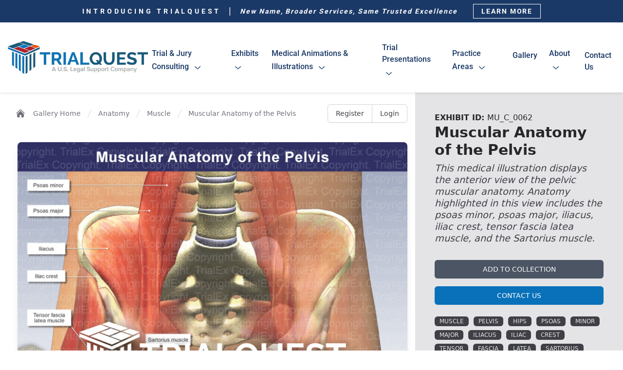

--- FILE ---
content_type: text/html; charset=utf-8
request_url: https://www.trialexhibitsinc.com/library/library-item/muscular-anatomy-of-the-pelvis?category=anatomy&subCategory=muscle
body_size: 13050
content:
<!DOCTYPE html>
<html lang="en">
<head>
    <meta charset="utf-8">
    <meta name="csrf-token" content="ixd4ZHco6FmDXR1gkxIY45fHn8rjayjwokU7u1sB">
    <link rel="icon" type="image/x-icon" href="https://cdn.trialex.com/v3/images/icon/favicon.png">
    <link rel="preconnect" href="https://fonts.bunny.net">
    <link rel="preconnect" href="https://cdn.jsdelivr.net">
    <link rel="preconnect" href="https://platform-api.sharethis.com">
    <link rel="preconnect" href="https://cdn.trialex.com">
            <link rel="canonical" href="https://www.trialexhibitsinc.com/library/library-item/muscular-anatomy-of-the-pelvis"/>
        <link href="https://fonts.bunny.net/css?family=roboto:300,400,500,700,900" rel="stylesheet"/>
    <link rel="stylesheet" href="https://cdn.jsdelivr.net/npm/swiper@9/swiper-bundle.min.css">
    <link rel="stylesheet" href="https://cdn.jsdelivr.net/npm/glightbox/dist/css/glightbox.min.css"/>
    <script src="https://cdn.jsdelivr.net/gh/mcstudios/glightbox/dist/js/glightbox.min.js"></script>
    <title>Muscular Anatomy of the Pelvis</title>

            
        <meta property="og:title" content="Muscular Anatomy of the Pelvis">
    
    <meta property="og:description" content="This medical illustration displays the anterior view of the pelvic muscular anatomy. Anatomy highlighted in this view includes the psoas minor, psoas major, iliacus, iliac crest, tensor fascia latea muscle, and the Sartorius muscle.">
    <meta name="description" content="This medical illustration displays the anterior view of the pelvic muscular anatomy. Anatomy highlighted in this view includes the psoas minor, psoas major, iliacus, iliac crest, tensor fascia latea muscle, and the Sartorius muscle.">


    <meta property="og:type" content="website">



 <meta property="og:image" content="https://cdn.trialex.com/library_media/production/fec05512a135272503eaeed898ac80d4/c/MU_C_0062-library_medium.jpg"> 





    <!-- Scripts -->
                                        <script type="application/ld+json">{"@context":"http:\/\/schema.org","@type":"Organization","logo":"https:\/\/cdn.trialex.com\/v3\/images\/logo\/trialquest-logo.webp","url":"https:\/\/www.trialquest.com","name":"TrialQuest"}</script>
                                                <script type="application/ld+json">{"@context":"http:\/\/schema.org","@type":"LocalBusiness","priceRange":"$$$","geo":{"@type":"GeoCoordinates","latitude":"-82.471532","longitude":"27.950112"},"address":{"@type":"PostalAddress","streetAddress":"1177 W Cass St ","addressLocality":"Tampa","addressRegion":"FL","addressCountry":"US"},"telephone":"(813) 222-0880","image":"https:\/\/cdn.trialex.com\/images\/office-locations\/tampa.svg","name":"TrialQuest Inc. - Tampa"}</script>
                                                <script type="application/ld+json">{"@context":"http:\/\/schema.org","@type":"LocalBusiness","priceRange":"$$$","geo":{"@type":"GeoCoordinates","latitude":"-84.3975802","longitude":"33.7866996"},"address":{"@type":"PostalAddress","streetAddress":"1301 Hightower Trail Suite 201","addressLocality":"Atlanta","addressRegion":"GA","addressCountry":"US"},"telephone":"(404) 917-0990","image":"https:\/\/cdn.trialex.com\/images\/office-locations\/atlanta.svg","name":"TrialQuest Inc. - Atlanta"}</script>
                                                <script type="application/ld+json">{"@context":"http:\/\/schema.org","@type":"LocalBusiness","priceRange":"$$$","geo":{"@type":"GeoCoordinates","latitude":"-87.6325518","longitude":"41.8829364"},"address":{"@type":"PostalAddress","streetAddress":"111 W Washington Street Suite 1017","addressLocality":"Chicago","addressRegion":"IL","addressCountry":"US"},"telephone":"(312) 255-7833","image":"https:\/\/cdn.trialex.com\/images\/office-locations\/chicago.svg","name":"TrialQuest Inc. - Chicago"}</script>
                                                <script type="application/ld+json">{"@context":"http:\/\/schema.org","@type":"LocalBusiness","priceRange":"$$$","geo":{"@type":"GeoCoordinates","latitude":"-77.5336063","longitude":"37.6228317"},"address":{"@type":"PostalAddress","streetAddress":"2727 Enterprise Parkway Suite 109","addressLocality":"Richmond","addressRegion":"VA","addressCountry":"US"},"telephone":"(804) 672-0880","image":"https:\/\/cdn.trialex.com\/images\/office-locations\/richmond.svg","name":"TrialQuest Inc. - Richmond"}</script>
                                                <script type="application/ld+json">{"@context":"http:\/\/schema.org","@type":"LocalBusiness","priceRange":"$$$","geo":{"@type":"GeoCoordinates","latitude":"-122.3638504","longitude":"47.5686493"},"address":{"@type":"PostalAddress","streetAddress":"100 W Harrison Street - South Tower Suite 310","addressLocality":"Seattle","addressRegion":"WA","addressCountry":"US"},"telephone":"(206) 556-4946","image":"https:\/\/cdn.trialex.com\/images\/office-locations\/seattle.svg","name":"TrialQuest Inc. - Seattle"}</script>
                                                <script type="application/ld+json">{"@context":"http:\/\/schema.org","@type":"LocalBusiness","priceRange":"$$$","geo":{"@type":"GeoCoordinates"},"address":{"@type":"PostalAddress","streetAddress":" ","addressLocality":"Los Angeles","addressCountry":"US"},"telephone":"(310) 508-9922","image":"https:\/\/cdn.trialex.com\/images\/office-locations\/los-angeles.svg","name":"TrialQuest Inc. - Los Angeles"}</script>
                                                <script type="application/ld+json">{"@context":"http:\/\/schema.org","@type":"ImageObject","contentUrl":"https:\/\/cdn.trialex.com\/library_media\/production\/fec05512a135272503eaeed898ac80d4\/c\/MU_C_0062-library_medium.jpg","regionsAllowed":"US","uploadDate":"2023-03-01T21:16:10+00:00","creator":{"@type":"Person","url":"https:\/\/www.trialquest.com","name":"TrialQuest Inc."},"description":"This medical illustration displays the anterior view of the pelvic muscular anatomy. Anatomy highlighted in this view includes the psoas minor, psoas major, iliacus, iliac crest, tensor fascia latea muscle, and the Sartorius muscle.","name":"Muscular Anatomy of the Pelvis"}</script>
                        
        <!-- Livewire Styles --><style >[wire\:loading][wire\:loading], [wire\:loading\.delay][wire\:loading\.delay], [wire\:loading\.inline-block][wire\:loading\.inline-block], [wire\:loading\.inline][wire\:loading\.inline], [wire\:loading\.block][wire\:loading\.block], [wire\:loading\.flex][wire\:loading\.flex], [wire\:loading\.table][wire\:loading\.table], [wire\:loading\.grid][wire\:loading\.grid], [wire\:loading\.inline-flex][wire\:loading\.inline-flex] {display: none;}[wire\:loading\.delay\.none][wire\:loading\.delay\.none], [wire\:loading\.delay\.shortest][wire\:loading\.delay\.shortest], [wire\:loading\.delay\.shorter][wire\:loading\.delay\.shorter], [wire\:loading\.delay\.short][wire\:loading\.delay\.short], [wire\:loading\.delay\.default][wire\:loading\.delay\.default], [wire\:loading\.delay\.long][wire\:loading\.delay\.long], [wire\:loading\.delay\.longer][wire\:loading\.delay\.longer], [wire\:loading\.delay\.longest][wire\:loading\.delay\.longest] {display: none;}[wire\:offline][wire\:offline] {display: none;}[wire\:dirty]:not(textarea):not(input):not(select) {display: none;}:root {--livewire-progress-bar-color: #2299dd;}[x-cloak] {display: none !important;}[wire\:cloak] {display: none !important;}dialog#livewire-error::backdrop {background-color: rgba(0, 0, 0, .6);}</style>
    <link
            href="https://www.trialexhibitsinc.com/css/filament/forms/forms.css?v=3.3.47.0"
            rel="stylesheet"
            data-navigate-track
        />
                <link
            href="https://www.trialexhibitsinc.com/css/filament/support/support.css?v=3.3.47.0"
            rel="stylesheet"
            data-navigate-track
        />
    
<style>
    :root {
         --danger-50:254, 242, 242;  --danger-100:254, 226, 226;  --danger-200:254, 202, 202;  --danger-300:252, 165, 165;  --danger-400:248, 113, 113;  --danger-500:239, 68, 68;  --danger-600:220, 38, 38;  --danger-700:185, 28, 28;  --danger-800:153, 27, 27;  --danger-900:127, 29, 29;  --danger-950:69, 10, 10;  --gray-50:250, 250, 250;  --gray-100:244, 244, 245;  --gray-200:228, 228, 231;  --gray-300:212, 212, 216;  --gray-400:161, 161, 170;  --gray-500:113, 113, 122;  --gray-600:82, 82, 91;  --gray-700:63, 63, 70;  --gray-800:39, 39, 42;  --gray-900:24, 24, 27;  --gray-950:9, 9, 11;  --info-50:239, 246, 255;  --info-100:219, 234, 254;  --info-200:191, 219, 254;  --info-300:147, 197, 253;  --info-400:96, 165, 250;  --info-500:59, 130, 246;  --info-600:37, 99, 235;  --info-700:29, 78, 216;  --info-800:30, 64, 175;  --info-900:30, 58, 138;  --info-950:23, 37, 84;  --primary-50:255, 251, 235;  --primary-100:254, 243, 199;  --primary-200:253, 230, 138;  --primary-300:252, 211, 77;  --primary-400:251, 191, 36;  --primary-500:245, 158, 11;  --primary-600:217, 119, 6;  --primary-700:180, 83, 9;  --primary-800:146, 64, 14;  --primary-900:120, 53, 15;  --primary-950:69, 26, 3;  --success-50:240, 253, 244;  --success-100:220, 252, 231;  --success-200:187, 247, 208;  --success-300:134, 239, 172;  --success-400:74, 222, 128;  --success-500:34, 197, 94;  --success-600:22, 163, 74;  --success-700:21, 128, 61;  --success-800:22, 101, 52;  --success-900:20, 83, 45;  --success-950:5, 46, 22;  --warning-50:255, 251, 235;  --warning-100:254, 243, 199;  --warning-200:253, 230, 138;  --warning-300:252, 211, 77;  --warning-400:251, 191, 36;  --warning-500:245, 158, 11;  --warning-600:217, 119, 6;  --warning-700:180, 83, 9;  --warning-800:146, 64, 14;  --warning-900:120, 53, 15;  --warning-950:69, 26, 3;     }
</style>
    <link rel="preload" as="style" href="https://www.trialexhibitsinc.com/build/assets/app-VpqoDj2W.css" /><link rel="stylesheet" href="https://www.trialexhibitsinc.com/build/assets/app-VpqoDj2W.css" data-navigate-track="reload" />    <div wire:snapshot="{&quot;data&quot;:{&quot;activeComponent&quot;:null,&quot;components&quot;:[[],{&quot;s&quot;:&quot;arr&quot;}]},&quot;memo&quot;:{&quot;id&quot;:&quot;MIjl2pFCpnnHPb9XJNjj&quot;,&quot;name&quot;:&quot;modal-pro&quot;,&quot;path&quot;:&quot;library\/library-item\/muscular-anatomy-of-the-pelvis&quot;,&quot;method&quot;:&quot;GET&quot;,&quot;release&quot;:&quot;a-a-a&quot;,&quot;children&quot;:[],&quot;scripts&quot;:[],&quot;assets&quot;:[],&quot;errors&quot;:[],&quot;locale&quot;:&quot;en&quot;},&quot;checksum&quot;:&quot;26ad563f244616303248d536eb3df5c02862c5da4d732b026665dd9748202cae&quot;}" wire:effects="{&quot;listeners&quot;:[&quot;modal.open&quot;]}" wire:id="MIjl2pFCpnnHPb9XJNjj" x-data="WepOverlayComponent({ type: 'modal', animationOverlapDuration: 350 })"
     @keydown.window.escape="closeIf('close-on-escape')"
     x-show="open"
     class="wep-modal"
     :class="getElementAttribute('component-class')"
     aria-modal="true"
     x-cloak>
    <div x-show="open"
         x-transition:enter="enter"
         x-transition:enter-start="start"
         x-transition:enter-end="end"
         x-transition:leave="leave"
         x-transition:leave-start="start"
         x-transition:leave-end="end"
         class="wep-modal-backdrop"
         aria-hidden="true">
    </div>

    <div class="wep-modal-container">
        <div class="wep-modal-inner-container">
            <div x-show="open && showActiveComponent"
                 x-transition:enter="enter"
                 x-transition:enter-start="start"
                 x-transition:enter-end="end"
                 x-transition:leave="leave"
                 x-transition:leave-start="start"
                 x-transition:leave-end="end"
                 x-bind:class="activeComponentWidth"
                 x-trap.inert.noscroll="getElementBehavior('trap-focus') && open"
                 class="wep-modal-content">
                <!--[if BLOCK]><![endif]--><!--[if ENDBLOCK]><![endif]-->            </div>
        </div>
    </div>
</div>
            <link rel="stylesheet" href="https://cdn.plyr.io/3.6.8/plyr.css"/>
        <style>
            .plyr__video-wrapper {
                cursor: pointer;
            }
        </style>
    </head>
<body>
<header class="sticky top-0 bg-white sl-shadow-sm z-40">
    <div class="bg-blue-900 text-white px-4 py-2 flex justify-center">
        <div class="tracking-widest">
            <a href="https://www.trialexhibitsinc.com/about" class="flex flex-col lg:flex-row items-center">
                <span class="uppercase font-bold text-sm tracking-[0.3rem]">Introducing TrialQuest</span>
                <span class="mx-4 hidden lg:block">|</span>
                <span class="italic font-semibold text-center md:text-left text-sm">New Name, Broader Services, Same Trusted Excellence</span>
                <span class="uppercase border font-semibold border-white px-4 py-1 text-sm ml-8">Learn More</span>
            </a>
        </div>
    </div>
    <div class="sl-container-full">
        <div class="sl-flex-between lg:items-center lg:py-4 py-2">
            <div class="logo">
                <div class="flex flex-row gap-x-2 items-end">
                    <a class="md:w-40 lg:w-72 w-32" href="/"><img
                            src="https://cdn.trialex.com/v3/images/logo/trialquest-logo.webp"
                            alt="TrialQuest Logo"></a>
                </div>
            </div>
            <nav class="bg-white lg:block hidden mt-4">
                <ul class="relative flex lg:flex-row flex-col items-center">


                    <li class="menu-item relative">
                        <a class="sl-menu-item">trial & jury consulting
                            <svg class="inline-block pr-2 w-8 h-8 pl-1" xmlns="http://www.w3.org/2000/svg" viewBox="0 0 15 15" fill="currentColor"><path fill-rule="evenodd" clip-rule="evenodd" d="M3.13523 6.15803C3.3241 5.95657 3.64052 5.94637 3.84197 6.13523L7.5 9.56464L11.158 6.13523C11.3595 5.94637 11.6759 5.95657 11.8648 6.15803C12.0536 6.35949 12.0434 6.67591 11.842 6.86477L7.84197 10.6148C7.64964 10.7951 7.35036 10.7951 7.15803 10.6148L3.15803 6.86477C2.95657 6.67591 2.94637 6.35949 3.13523 6.15803Z" fill="currentColor"/></svg>                        </a>
                        <div class="sl-drop-menu w-[18rem]">
                            <div class="basis-full">
                                <ul>
                                    <li class="w-full"><a href="https://www.trialexhibitsinc.com/consulting/trial-consulting"
                                                          class="sl-menu-item">jury & trial consulting</a></li>
                                    <li class="w-full"><a href="https://www.trialexhibitsinc.com/consulting/jury-consulting/focus-groups-mock-trials"
                                                          class="sl-menu-item">focus groups & mock trials</a></li>
                                    <li class="w-full"><a href="https://www.trialexhibitsinc.com/consulting/jury-consulting/jury-selection"
                                                          class="sl-menu-item">jury selection</a></li>
                                    <li class="w-full"><a href="https://www.trialexhibitsinc.com/consulting/jury-consulting/witness-preparation"
                                                          class="sl-menu-item">witness preparation</a></li>


                                </ul>
                            </div>
                        </div>
                    </li>

                    <li class="menu-item relative">
                        <a class="sl-menu-item">exhibits
                            <svg class="inline-block pr-2 w-8 h-8 pl-1" xmlns="http://www.w3.org/2000/svg" viewBox="0 0 15 15" fill="currentColor"><path fill-rule="evenodd" clip-rule="evenodd" d="M3.13523 6.15803C3.3241 5.95657 3.64052 5.94637 3.84197 6.13523L7.5 9.56464L11.158 6.13523C11.3595 5.94637 11.6759 5.95657 11.8648 6.15803C12.0536 6.35949 12.0434 6.67591 11.842 6.86477L7.84197 10.6148C7.64964 10.7951 7.35036 10.7951 7.15803 10.6148L3.15803 6.86477C2.95657 6.67591 2.94637 6.35949 3.13523 6.15803Z" fill="currentColor"/></svg>                        </a>
                        <div class="sl-drop-menu w-[24rem]">
                            <div class="basis-1/2">
                                <ul>
                                    <li class="w-full"><a href="https://www.trialexhibitsinc.com/exhibits/animations"
                                                          class="sl-menu-item">animations</a></li>
                                    <li class="w-full"><a href="https://www.trialexhibitsinc.com/exhibits/graphics"
                                                          class="sl-menu-item">graphics</a></li>
                                    <li class="w-full"><a href="https://www.trialexhibitsinc.com/exhibits/interactive"
                                                          class="sl-menu-item">interactive</a></li>
                                </ul>
                            </div>
                            <div class="basis-1/2">
                                <ul>
                                    <li class="w-full"><a href="https://www.trialexhibitsinc.com/exhibits/video-photography"
                                                          class="sl-menu-item">video/photography</a></li>
                                    <li class="w-full"><a href="https://www.trialexhibitsinc.com/exhibits/3d-models"
                                                          class="sl-menu-item">3D models</a></li>

                                </ul>
                            </div>
                        </div>
                    </li>

                    
                    <li class="menu-item relative">
                        <a class="sl-menu-item">medical animations & illustrations
                            <svg class="inline-block pr-2 w-8 h-8 pl-1" xmlns="http://www.w3.org/2000/svg" viewBox="0 0 15 15" fill="currentColor"><path fill-rule="evenodd" clip-rule="evenodd" d="M3.13523 6.15803C3.3241 5.95657 3.64052 5.94637 3.84197 6.13523L7.5 9.56464L11.158 6.13523C11.3595 5.94637 11.6759 5.95657 11.8648 6.15803C12.0536 6.35949 12.0434 6.67591 11.842 6.86477L7.84197 10.6148C7.64964 10.7951 7.35036 10.7951 7.15803 10.6148L3.15803 6.86477C2.95657 6.67591 2.94637 6.35949 3.13523 6.15803Z" fill="currentColor"/></svg>                        </a>
                        <div class="sl-drop-menu w-[18rem]">
                            <div class="basis-full">
                                <ul>
                                    <li class="w-full"><a href="https://www.trialexhibitsinc.com/medical/medical-animations"
                                                          class="sl-menu-item">Medical Animations</a></li>
                                    <li class="w-full"><a href="https://www.trialexhibitsinc.com/medical/medical-illustrations"
                                                          class="sl-menu-item">Medical Illustrations</a></li>
                                    <li class="w-full"><a href="https://www.trialexhibitsinc.com/library"
                                                          class="sl-menu-item">Gallery</a></li>
                                </ul>
                            </div>
                        </div>
                    </li>


                    <li class="menu-item relative">
                        <a class="sl-menu-item">trial presentations
                            <svg class="inline-block pr-2 w-8 h-8 pl-1" xmlns="http://www.w3.org/2000/svg" viewBox="0 0 15 15" fill="currentColor"><path fill-rule="evenodd" clip-rule="evenodd" d="M3.13523 6.15803C3.3241 5.95657 3.64052 5.94637 3.84197 6.13523L7.5 9.56464L11.158 6.13523C11.3595 5.94637 11.6759 5.95657 11.8648 6.15803C12.0536 6.35949 12.0434 6.67591 11.842 6.86477L7.84197 10.6148C7.64964 10.7951 7.35036 10.7951 7.15803 10.6148L3.15803 6.86477C2.95657 6.67591 2.94637 6.35949 3.13523 6.15803Z" fill="currentColor"/></svg>                        </a>
                        <div class="sl-drop-menu w-[16rem]">
                            <div class="basis-full">
                                <ul>
                                    <li class="w-full"><a href="https://www.trialexhibitsinc.com/presentations"
                                                          class="sl-menu-item">trial presentations</a></li>
                                    <li class="w-full"><a wire:navigate
                                                          href="https://www.trialexhibitsinc.com/presentations/document-management"
                                                          class="sl-menu-item">document management</a></li>
                                </ul>
                            </div>
                        </div>
                    </li>



                    <li class="menu-item relative">
                        <a class="sl-menu-item">practice areas
                            <svg class="inline-block pr-2 w-8 h-8 pl-1" xmlns="http://www.w3.org/2000/svg" viewBox="0 0 15 15" fill="currentColor"><path fill-rule="evenodd" clip-rule="evenodd" d="M3.13523 6.15803C3.3241 5.95657 3.64052 5.94637 3.84197 6.13523L7.5 9.56464L11.158 6.13523C11.3595 5.94637 11.6759 5.95657 11.8648 6.15803C12.0536 6.35949 12.0434 6.67591 11.842 6.86477L7.84197 10.6148C7.64964 10.7951 7.35036 10.7951 7.15803 10.6148L3.15803 6.86477C2.95657 6.67591 2.94637 6.35949 3.13523 6.15803Z" fill="currentColor"/></svg>                        </a>
                        <div class="sl-drop-menu-right w-[30rem]">
                            <div class="basis-1/2">
                                <ul class="ml-4">
                                    <li class="w-full"><a href="https://www.trialexhibitsinc.com/practice-areas/asbestos-mesothelioma"
                                                          class="sl-menu-item">asbestos/Mesothelioma</a></li>
                                    <li class="w-full"><a href="https://www.trialexhibitsinc.com/practice-areas/automotive"
                                                          class="sl-menu-item">automotive & trucking</a></li>
                                    <li class="w-full"><a href="https://www.trialexhibitsinc.com/practice-areas/aviation"
                                                          class="sl-menu-item">aviation</a></li>
                                    <li class="w-full"><a href="https://www.trialexhibitsinc.com/practice-areas/business-employment"
                                                          class="sl-menu-item">business & employment</a></li>
                                    <li class="w-full"><a href="https://www.trialexhibitsinc.com/practice-areas/construction"
                                                          class="sl-menu-item">construction</a></li>
                                    <li class="w-full"><a href="https://www.trialexhibitsinc.com/practice-areas/industrial"
                                                          class="sl-menu-item">industrial</a></li>
                                    <li class="w-full"><a wire:navigate
                                                          href="https://www.trialexhibitsinc.com/practice-areas/intellectual-property-trademark"
                                                          class="sl-menu-item">intellectual property & trademark</a>
                                    </li>
                                    <li class="w-full"><a href="https://www.trialexhibitsinc.com/practice-areas/maritime"
                                                          class="sl-menu-item">maritime</a></li>
                                </ul>
                                             </div>
                            <div class="basis-1/2">
                                <ul class="ml-4">
                                    <li class="w-full"><a href="https://www.trialexhibitsinc.com/practice-areas/medical-malpractice"
                                                          class="sl-menu-item">medical malpractice</a></li>
                                    <li class="w-full"><a href="https://www.trialexhibitsinc.com/practice-areas/mining" class="sl-menu-item">mining</a>
                                    </li>
                                    <li class="w-full"><a href="https://www.trialexhibitsinc.com/practice-areas/personal-injury"
                                                          class="sl-menu-item">personal injury</a></li>
                                    <li class="w-full"><a href="https://www.trialexhibitsinc.com/practice-areas/pharmaceuticals-medical-devices"
                                                          class="sl-menu-item">pharmaceutical/<br>medical devices</a>
                                    </li>
                                    <li class="w-full"><a href="https://www.trialexhibitsinc.com/practice-areas/product-liability"
                                                          class="sl-menu-item">product liability</a></li>
                                    <li class="w-full"><a href="https://www.trialexhibitsinc.com/practice-areas/property-law"
                                                          class="sl-menu-item">property law</a></li>
                                    <li class="w-full"><a href="https://www.trialexhibitsinc.com/practice-areas/railroad"
                                                          class="sl-menu-item">railroad</a></li>
                                    <li class="w-full"><a href="https://www.trialexhibitsinc.com/practice-areas/toxic-tort"
                                                          class="sl-menu-item">toxic tort</a></li>
                                </ul>
                            </div>
                        </div>
                    </li>


                    <li class="menu-item relative pr-2 pl-1">
                        <a class="sl-menu-item" href="https://www.trialexhibitsinc.com/library">gallery &nbsp;</a>
                    </li>


                    <li class="menu-item relative">
                        <a class="sl-menu-item">about
                            <svg class="inline-block pr-2 w-8 h-8 pl-1" xmlns="http://www.w3.org/2000/svg" viewBox="0 0 15 15" fill="currentColor"><path fill-rule="evenodd" clip-rule="evenodd" d="M3.13523 6.15803C3.3241 5.95657 3.64052 5.94637 3.84197 6.13523L7.5 9.56464L11.158 6.13523C11.3595 5.94637 11.6759 5.95657 11.8648 6.15803C12.0536 6.35949 12.0434 6.67591 11.842 6.86477L7.84197 10.6148C7.64964 10.7951 7.35036 10.7951 7.15803 10.6148L3.15803 6.86477C2.95657 6.67591 2.94637 6.35949 3.13523 6.15803Z" fill="currentColor"/></svg>                        </a>
                        <div class="sl-drop-menu-right w-[16rem]">
                            <div class="basis-full">
                                <ul>
                                    <li class="w-full"><a href="https://www.trialexhibitsinc.com/about" class="sl-menu-item">about
                                            trialQuest</a></li>
                                    <li class="w-full"><a href="https://www.trialexhibitsinc.com/about-us-legal-support"
                                                          class="sl-menu-item">about u.s. legal support</a></li>
                                    <li class="w-full"><a href="https://www.trialexhibitsinc.com/our-professionals"
                                                          class="sl-menu-item">our professionals</a></li>
                                    <li class="w-full"><a href="https://www.trialexhibitsinc.com/blog"
                                                          class="sl-menu-item">Blog</a></li>
                                    <li class="w-full"><a href="https://www.trialexhibitsinc.com/testimonials"
                                                          class="sl-menu-item">what our clients say</a></li>
                                    <li class="w-full"><a href="https://www.trialexhibitsinc.com/office-locations"
                                                          class="sl-menu-item">locations</a></li>
                                </ul>
                            </div>
                        </div>
                    </li>


                    <li class="menu-item relative">
                        <a class="sl-menu-item" href="https://www.trialexhibitsinc.com/contact">contact us</a>
                    </li>
                </ul>
            </nav>
            <div class="navToggle lg:hidden block">
                <button onclick="blockToggle(sidebar)" class="p-2 md:text-3xl text-2xl">
                    <svg class="inline-block w-6 h-6 pl-1" xmlns="http://www.w3.org/2000/svg" viewBox="0 0 16 16" fill="currentColor" aria-hidden="true" data-slot="icon">
  <path fill-rule="evenodd" d="M2 3.75A.75.75 0 0 1 2.75 3h10.5a.75.75 0 0 1 0 1.5H2.75A.75.75 0 0 1 2 3.75ZM2 8a.75.75 0 0 1 .75-.75h10.5a.75.75 0 0 1 0 1.5H2.75A.75.75 0 0 1 2 8Zm6 4.25a.75.75 0 0 1 .75-.75h4.5a.75.75 0 0 1 0 1.5h-4.5a.75.75 0 0 1-.75-.75Z" clip-rule="evenodd"/>
</svg>                </button>
            </div>
        </div>
    </div>
</header>
<!-- HEADER END -->

<!-- SIDEBAR START -->
<div id="sidebar" class="fixed hidden w-screen h-screen top-0 left-0 z-50">
    <div onclick="blockToggle(sidebar)"
         class="overly fixed top-0 bottom-0 left-0 right-0 z-10 bg-[rgba(0,0,0,0.5)]"></div>
    <nav class="relative bg-white py-6 z-20 w-80 h-screen overflow-y-scroll">
        <ul class="h-auto">
            <li class="pb-4 border-b-2 sl-border-light text-center">
                <a class="w-40 h-6" href="/">
                    <img src="https://cdn.trialex.com/v3/images/logo/trialquest-logo.webp"
                         alt="trialquest inc. logo blue"></a>
                <button onclick="blockToggle(sidebar)" class="absolute top-0 right-4 text-xl ">
                    <svg class="w-6 h-6 pt-1" xmlns="http://www.w3.org/2000/svg" viewBox="0 0 16 16" fill="currentColor" aria-hidden="true" data-slot="icon">
  <path d="M5.28 4.22a.75.75 0 0 0-1.06 1.06L6.94 8l-2.72 2.72a.75.75 0 1 0 1.06 1.06L8 9.06l2.72 2.72a.75.75 0 1 0 1.06-1.06L9.06 8l2.72-2.72a.75.75 0 0 0-1.06-1.06L8 6.94 5.28 4.22Z"/>
</svg>                </button>
            </li>
            <li class="menu-item relative">
                <a onclick="blockToggle(sidebarConsulting)" class="sl-menu-item" rel="nofollow">trial & jury consulting
                    <svg class="inline-block pr-2 w-8 h-8 pl-1" xmlns="http://www.w3.org/2000/svg" viewBox="0 0 15 15" fill="currentColor"><path fill-rule="evenodd" clip-rule="evenodd" d="M3.13523 6.15803C3.3241 5.95657 3.64052 5.94637 3.84197 6.13523L7.5 9.56464L11.158 6.13523C11.3595 5.94637 11.6759 5.95657 11.8648 6.15803C12.0536 6.35949 12.0434 6.67591 11.842 6.86477L7.84197 10.6148C7.64964 10.7951 7.35036 10.7951 7.15803 10.6148L3.15803 6.86477C2.95657 6.67591 2.94637 6.35949 3.13523 6.15803Z" fill="currentColor"/></svg>                </a>
                <div id="sidebarConsulting" class="hidden pl-4">
                    <ul>
                        <li class="w-full"><a href="https://www.trialexhibitsinc.com/consulting/trial-consulting" class="sl-menu-item py-1">jury &
                                trial consulting</a></li>
                        <li class="w-full"><a href="https://www.trialexhibitsinc.com/consulting/jury-consulting/focus-groups-mock-trials" class="sl-menu-item py-px">focus
                                groups & mock trials</a></li>
                        <li class="w-full"><a href="https://www.trialexhibitsinc.com/consulting/jury-consulting/jury-selection" class="sl-menu-item py-px">jury
                                selection</a></li>
                        <li class="w-full"><a href="https://www.trialexhibitsinc.com/consulting/jury-consulting/witness-preparation" class="sl-menu-item py-px">witness
                                preparation</a></li>

                    </ul>
                </div>
            </li>
            <li class="menu-item relative">
                <a rel="nofollow" onclick="blockToggle(sidebarExhibits)" class="sl-menu-item">exhibits
                    <svg class="inline-block pr-2 w-8 h-8 pl-1" xmlns="http://www.w3.org/2000/svg" viewBox="0 0 15 15" fill="currentColor"><path fill-rule="evenodd" clip-rule="evenodd" d="M3.13523 6.15803C3.3241 5.95657 3.64052 5.94637 3.84197 6.13523L7.5 9.56464L11.158 6.13523C11.3595 5.94637 11.6759 5.95657 11.8648 6.15803C12.0536 6.35949 12.0434 6.67591 11.842 6.86477L7.84197 10.6148C7.64964 10.7951 7.35036 10.7951 7.15803 10.6148L3.15803 6.86477C2.95657 6.67591 2.94637 6.35949 3.13523 6.15803Z" fill="currentColor"/></svg>                </a>
                <div id="sidebarExhibits" class="hidden pl-4">
                    <ul>
                        <li class="w-full"><a href="https://www.trialexhibitsinc.com/exhibits/animations" class="sl-menu-item py-1">animations</a>
                        </li>
                        <li class="w-full"><a href="https://www.trialexhibitsinc.com/exhibits/graphics"
                                              class="sl-menu-item py-1">graphics</a></li>
                        <li class="w-full"><a href="https://www.trialexhibitsinc.com/exhibits/interactive" class="sl-menu-item py-1">interactive</a>
                        </li>
                        <li class="w-full"><a href="https://www.trialexhibitsinc.com/exhibits/video-photography" class="sl-menu-item py-1">video/photography</a>
                        </li>
                        <li class="w-full"><a href="https://www.trialexhibitsinc.com/exhibits/3d-models" class="sl-menu-item py-1">3D
                                models</a></li>

                    </ul>
                </div>
            </li>

            <li class="menu-item relative">
                <a rel="nofollow" onclick="blockToggle(sidebarMedical)" class="sl-menu-item">medical animations & illustrations
                    <svg class="inline-block pr-2 w-8 h-8 pl-1" xmlns="http://www.w3.org/2000/svg" viewBox="0 0 15 15" fill="currentColor"><path fill-rule="evenodd" clip-rule="evenodd" d="M3.13523 6.15803C3.3241 5.95657 3.64052 5.94637 3.84197 6.13523L7.5 9.56464L11.158 6.13523C11.3595 5.94637 11.6759 5.95657 11.8648 6.15803C12.0536 6.35949 12.0434 6.67591 11.842 6.86477L7.84197 10.6148C7.64964 10.7951 7.35036 10.7951 7.15803 10.6148L3.15803 6.86477C2.95657 6.67591 2.94637 6.35949 3.13523 6.15803Z" fill="currentColor"/></svg>                </a>
                <div id="sidebarMedical" class="hidden pl-4">
                    <ul>
                        <li class="w-full"><a href="https://www.trialexhibitsinc.com/medical/medical-animations" class="sl-menu-item py-1">Medical
                                Animations</a></li>
                        <li class="w-full"><a href="https://www.trialexhibitsinc.com/medical/medical-illustrations" class="sl-menu-item py-1">Medical
                                Illustrations</a></li>
                        <li class="w-full"><a href="https://www.trialexhibitsinc.com/library" class="sl-menu-item py-1">gallery</a></li>
                    </ul>
                </div>
            </li>

            <li class="menu-item relative">
                <a rel="nofollow" onclick="blockToggle(sidebarPresentations)" class="sl-menu-item">trial presentations
                    <svg class="inline-block pr-2 w-8 h-8 pl-1" xmlns="http://www.w3.org/2000/svg" viewBox="0 0 15 15" fill="currentColor"><path fill-rule="evenodd" clip-rule="evenodd" d="M3.13523 6.15803C3.3241 5.95657 3.64052 5.94637 3.84197 6.13523L7.5 9.56464L11.158 6.13523C11.3595 5.94637 11.6759 5.95657 11.8648 6.15803C12.0536 6.35949 12.0434 6.67591 11.842 6.86477L7.84197 10.6148C7.64964 10.7951 7.35036 10.7951 7.15803 10.6148L3.15803 6.86477C2.95657 6.67591 2.94637 6.35949 3.13523 6.15803Z" fill="currentColor"/></svg>                </a>
                <div id="sidebarPresentations" class="hidden pl-4">
                    <ul>
                        <li class="w-full"><a href="https://www.trialexhibitsinc.com/presentations" class="sl-menu-item py-1">trial
                                presentations</a></li>
                        <li class="w-full"><a href="https://www.trialexhibitsinc.com/presentations/document-management"
                                              class="sl-menu-item py-1">document management</a></li>
                    </ul>
                </div>
            </li>

            <li class="menu-item relative">
                <a rel="nofollow" onclick="blockToggle(sidebarPracticeAreas)" class="sl-menu-item">practice areas
                    <svg class="inline-block pr-2 w-8 h-8 pl-1" xmlns="http://www.w3.org/2000/svg" viewBox="0 0 15 15" fill="currentColor"><path fill-rule="evenodd" clip-rule="evenodd" d="M3.13523 6.15803C3.3241 5.95657 3.64052 5.94637 3.84197 6.13523L7.5 9.56464L11.158 6.13523C11.3595 5.94637 11.6759 5.95657 11.8648 6.15803C12.0536 6.35949 12.0434 6.67591 11.842 6.86477L7.84197 10.6148C7.64964 10.7951 7.35036 10.7951 7.15803 10.6148L3.15803 6.86477C2.95657 6.67591 2.94637 6.35949 3.13523 6.15803Z" fill="currentColor"/></svg>                </a>
                <div id="sidebarPracticeAreas" class="hidden pl-4">
                    <ul>
                        <li class="w-full"><a href="https://www.trialexhibitsinc.com/practice-areas/asbestos-mesothelioma" class="sl-menu-item py-px">asbestos/Mesothelioma</a>
                        </li>
                        <li class="w-full"><a href="https://www.trialexhibitsinc.com/practice-areas/automotive" class="sl-menu-item py-px">automotive
                                & trucking</a></li>
                        <li class="w-full"><a href="https://www.trialexhibitsinc.com/practice-areas/aviation" class="sl-menu-item py-px">aviation</a></li>
                        <li class="w-full"><a href="https://www.trialexhibitsinc.com/practice-areas/business-employment" class="sl-menu-item py-px">business
                                & employment</a></li>
                        <li class="w-full"><a href="https://www.trialexhibitsinc.com/practice-areas/construction"
                                              class="sl-menu-item py-px">construction</a></li>
                        <li class="w-full"><a href="https://www.trialexhibitsinc.com/practice-areas/industrial" class="sl-menu-item py-px">industrial</a>
                        </li>
                        <li class="w-full"><a href="https://www.trialexhibitsinc.com/practice-areas/intellectual-property-trademark"
                                              class="sl-menu-item py-px">intellectual property & trademark</a></li>
                        <li class="w-full"><a href="https://www.trialexhibitsinc.com/practice-areas/maritime" class="sl-menu-item py-px">maritime</a></li>
                        <li class="w-full"><a href="https://www.trialexhibitsinc.com/practice-areas/medical-malpractice" class="sl-menu-item py-px">medical
                                malpractice</a></li>
                        <li class="w-full"><a href="https://www.trialexhibitsinc.com/practice-areas/mining" class="sl-menu-item py-px">mining</a></li>
                        <li class="w-full"><a href="https://www.trialexhibitsinc.com/practice-areas/personal-injury" class="sl-menu-item py-px">personal
                                injury</a></li>
                        <li class="w-full"><a href="https://www.trialexhibitsinc.com/practice-areas/pharmaceuticals-medical-devices" class="sl-menu-item py-px">pharmaceutical/medical
                                devices</a></li>
                        <li class="w-full"><a href="https://www.trialexhibitsinc.com/practice-areas/product-liability" class="sl-menu-item py-px">product
                                liability</a></li>
                        <li class="w-full"><a href="https://www.trialexhibitsinc.com/practice-areas/property-law" class="sl-menu-item py-px">property
                                law</a></li>
                        <li class="w-full"><a href="https://www.trialexhibitsinc.com/practice-areas/railroad" class="sl-menu-item py-px">railroad</a></li>
                        <li class="w-full"><a href="https://www.trialexhibitsinc.com/practice-areas/toxic-tort" class="sl-menu-item py-px">toxic
                                tort</a></li>
                    </ul>
                </div>
            </li>

            <li class="menu-item relative">
                <a class="sl-menu-item" href="https://www.trialexhibitsinc.com/library">gallery</a>
            </li>

            <li class="menu-item relative">
                <a rel="nofollow" onclick="blockToggle(sidebarAbout)" class="sl-menu-item">about
                    <svg class="inline-block pr-2 w-6 h-6 pl-1" xmlns="http://www.w3.org/2000/svg" viewBox="0 0 15 15" fill="currentColor"><path fill-rule="evenodd" clip-rule="evenodd" d="M3.13523 6.15803C3.3241 5.95657 3.64052 5.94637 3.84197 6.13523L7.5 9.56464L11.158 6.13523C11.3595 5.94637 11.6759 5.95657 11.8648 6.15803C12.0536 6.35949 12.0434 6.67591 11.842 6.86477L7.84197 10.6148C7.64964 10.7951 7.35036 10.7951 7.15803 10.6148L3.15803 6.86477C2.95657 6.67591 2.94637 6.35949 3.13523 6.15803Z" fill="currentColor"/></svg>                </a>
                <div id="sidebarAbout" class="hidden pl-4">
                    <ul>
                        <li class="w-full"><a href="https://www.trialexhibitsinc.com/about" class="sl-menu-item py-1">about trialQuest</a></li>
                        <li class="w-full"><a href="https://www.trialexhibitsinc.com/about-us-legal-support" class="sl-menu-item py-1">about u.s. legal support</a></li>
                        <li class="w-full"><a href="https://www.trialexhibitsinc.com/our-professionals" class="sl-menu-item py-1">our professionals</a></li>
                        <li class="w-full"><a href="https://www.trialexhibitsinc.com/blog" class="sl-menu-item py-1">Newsworthy</a>
                        </li>
                        <li class="w-full"><a href="https://www.trialexhibitsinc.com/testimonials" class="sl-menu-item py-1">what our
                                clients say</a></li>
                        <li class="w-full"><a href="https://www.trialexhibitsinc.com/office-locations" class="sl-menu-item py-1 hover:bg-white">locations</a></li>
                    </ul>
                </div>
            </li>
            <li class="menu-item relative">
                <a class="sl-menu-item" href="https://www.trialexhibitsinc.com/contact">contact us</a>
            </li>
        </ul>
    </nav>

</div>
<!-- SIDEBAR END -->
<div class="font-sans text-blue-900 antialiased">
    <div class="flex flex-col-reverse md:flex-row flex-wrap">
        <div class=" max-w-7xl md:w-2/3 px-4 mt-6 mb-10">
            <div class="flex items-center justify-between">
                <ol role="list" class="hidden md:flex items-center space-x-2 text-sm font-medium text-gray-500 hover:text-gray-700 ml-4">
                    <li>
                        <a href="https://www.trialexhibitsinc.com/library" class="flex items-center">
                            <svg class="flex-shrink-0 h-5 w-5" xmlns="http://www.w3.org/2000/svg" viewBox="0 0 24 24" fill="currentColor" class="size-6">
                                <path d="M11.47 3.841a.75.75 0 0 1 1.06 0l8.69 8.69a.75.75 0 1 0 1.06-1.061l-8.689-8.69a2.25 2.25 0 0 0-3.182 0l-8.69 8.69a.75.75 0 1 0 1.061 1.06l8.69-8.689Z" />
                                <path d="m12 5.432 8.159 8.159c.03.03.06.058.091.086v6.198c0 1.035-.84 1.875-1.875 1.875H15a.75.75 0 0 1-.75-.75v-4.5a.75.75 0 0 0-.75-.75h-3a.75.75 0 0 0-.75.75V21a.75.75 0 0 1-.75.75H5.625a1.875 1.875 0 0 1-1.875-1.875v-6.198a2.29 2.29 0 0 0 .091-.086L12 5.432Z" />
                            </svg>
                            <span class="ml-4">Gallery Home</span>
                        </a>
                    </li>

                                            <li>
                            <a href="https://www.trialexhibitsinc.com/library/anatomy" class="flex items-center">
                                <svg class="flex-shrink-0 h-5 w-5 text-coolGray-300" xmlns="http://www.w3.org/2000/svg" fill="currentColor" viewBox="0 0 20 20" aria-hidden="true">
                                    <path d="M5.555 17.776l8-16 .894.448-8 16-.894-.448z"/>
                                </svg>
                                <span class="ml-2">Anatomy</span>
                            </a>
                        </li>
                    
                                            <li>
                            <a href="https://www.trialexhibitsinc.com/library/anatomy/muscle" class="flex items-center">
                                <svg class="flex-shrink-0 h-5 w-5 text-coolGray-300" xmlns="http://www.w3.org/2000/svg" fill="currentColor" viewBox="0 0 20 20" aria-hidden="true">
                                    <path d="M5.555 17.776l8-16 .894.448-8 16-.894-.448z"/>
                                </svg>
                                <span class="ml-2">Muscle</span>
                            </a>
                        </li>
                    
                    <li>
                        <a href="#" class="flex items-center" aria-current="page">
                            <svg class="flex-shrink-0 h-5 w-5 text-coolGray-300" xmlns="http://www.w3.org/2000/svg" fill="currentColor" viewBox="0 0 20 20" aria-hidden="true">
                                <path d="M5.555 17.776l8-16 .894.448-8 16-.894-.448z"/>
                            </svg>
                            <span class="ml-2">Muscular Anatomy of the Pelvis</span>
                        </a>
                    </li>
                </ol>

                <div>
                    <div wire:snapshot="{&quot;data&quot;:{&quot;user&quot;:null},&quot;memo&quot;:{&quot;id&quot;:&quot;lEWRWjY5pULkdknk5I84&quot;,&quot;name&quot;:&quot;site.common.auth-tools&quot;,&quot;path&quot;:&quot;library\/library-item\/muscular-anatomy-of-the-pelvis&quot;,&quot;method&quot;:&quot;GET&quot;,&quot;release&quot;:&quot;a-a-a&quot;,&quot;children&quot;:[],&quot;scripts&quot;:[],&quot;assets&quot;:[],&quot;errors&quot;:[],&quot;locale&quot;:&quot;en&quot;},&quot;checksum&quot;:&quot;8454507def32fd96d77de3b968cc19cdde78b6237c0e008ff26b3322c96f3863&quot;}" wire:effects="{&quot;listeners&quot;:[&quot;userLoggedIn&quot;]}" wire:id="lEWRWjY5pULkdknk5I84" class="flex">
    <!--[if BLOCK]><![endif]-->        <span class="relative z-0 inline-flex shadow-sm rounded-md">
            <button type="button" wire:click.prevent="showRegister"
                    class="relative inline-flex items-center px-4 py-2 rounded-l-md border border-gray-300 bg-white text-sm font-medium text-gray-700 hover:bg-gray-50 focus:z-10 focus:outline-none focus:ring-1 focus:ring-gray-500 focus:border-gray-500">
                        Register
            </button>
            <button type="button" wire:click.prevent="showLogin"
                    class="-ml-px relative inline-flex items-center px-4 py-2 rounded-r-md border border-gray-300 bg-white text-sm font-medium text-gray-700 hover:bg-gray-50 focus:z-10 focus:outline-none focus:ring-1 focus:ring-gray-500 focus:border-gray-500">
                Login
            </button>
        </span>
    <!--[if ENDBLOCK]><![endif]--></div>
                </div>
            </div>
            <figure class="hidden sm:block mt-10 library-detail-item">
                <div class="aspect-w-12 aspect-h-7 lg:aspect-none ml-5">
                                            <img src="https://cdn.trialex.com/library_media/production/fec05512a135272503eaeed898ac80d4/c/MU_C_0062-library_medium.jpg" alt="Muscular Anatomy of the Pelvis" class="rounded-lg shadow-lg object-cover object-center w-full h-ful mx-auto">
                                    </div>
            </figure>

            <div class="mt-16 flex flex-col items-center justify-center px-6">
                <div class="text-3xl mb-5 font-bold">RELATED ITEMS YOU MAY BE INTERESTED IN</div>
                <div wire:snapshot="{&quot;data&quot;:{&quot;libraryItem&quot;:[null,{&quot;class&quot;:&quot;App\\Models\\LibraryItem&quot;,&quot;key&quot;:7012,&quot;s&quot;:&quot;mdl&quot;}],&quot;relatedItems&quot;:[null,{&quot;keys&quot;:[8442,8428,8361,8360],&quot;class&quot;:&quot;Illuminate\\Database\\Eloquent\\Collection&quot;,&quot;modelClass&quot;:&quot;App\\Models\\LibraryItem&quot;,&quot;s&quot;:&quot;elcln&quot;}]},&quot;memo&quot;:{&quot;id&quot;:&quot;FC3KEHCHcvlJDvhKfQgJ&quot;,&quot;name&quot;:&quot;site.library.related-items&quot;,&quot;path&quot;:&quot;library\/library-item\/muscular-anatomy-of-the-pelvis&quot;,&quot;method&quot;:&quot;GET&quot;,&quot;release&quot;:&quot;a-a-a&quot;,&quot;children&quot;:[],&quot;scripts&quot;:[],&quot;assets&quot;:[],&quot;errors&quot;:[],&quot;locale&quot;:&quot;en&quot;},&quot;checksum&quot;:&quot;a9689c7c8d58ba7bf186eea70b8f3d484a524d52a38cd13c16aaa1d222de8762&quot;}" wire:effects="[]" wire:id="FC3KEHCHcvlJDvhKfQgJ">
    <ul class="space-y-4 sm:grid sm:grid-cols-2 sm:gap-2 sm:space-y-0 lg:grid-cols-4 library-related-items">
        <!--[if BLOCK]><![endif]-->            <li class="border border-blue-900 shadow-blue-900 shadow-md flex flex-col justify-between">
                <a
                                            href="https://www.trialexhibitsinc.com/library/library-item/muscles-of-the-lower-left-leg"
                                        class="w-full">
                    <div class="space-y-3 flex flex-col w-full h-full">
                        <div class="aspect-w-3 aspect-h-2 border-b-blue-900 border">
                            <img class="object-cover shadow-lg"
                                 loading="lazy"
                                 src="https://cdn.trialex.com/library_media/production/c94faaa101a638cffe3889f532b98b7c/c/MU_C_0082-library_thumb.jpg"
                                 alt="Muscles of the Lower Left Leg">
                        </div>

                        <div class="space-y-3 text-center flex flex-col justify-between h-full">
                            <div class="space-y-1 text-sm font-medium leading-6 px-2">
                                <h3 class="">Muscles of the Lower Left Leg</h3>
                            </div>
                        </div>
                    </div>
                </a>
                <button type="button"
                        wire:click.prevent="addItemToCollection(8442)"
                        class="inline-flex items-center justify-center bg-blue-500 px-3 py-2 text-sm font-medium leading-4 text-white hover:bg-blue-900 focus:outline-none focus:ring-2 focus:ring-blue-500 focus:ring-offset-2 w-full">
                    <svg class="-ml-0.5 mr-2 h-4 w-4" fill="none" stroke="currentColor" viewBox="0 0 24 24" xmlns="http://www.w3.org/2000/svg">
                        <path stroke-linecap="round" stroke-linejoin="round" stroke-width="2" d="M12 6v6m0 0v6m0-6h6m-6 0H6"></path>
                    </svg>
                    <span class="mr-2">Add to Collection</span>
                </button>
            </li>
                    <li class="border border-blue-900 shadow-blue-900 shadow-md flex flex-col justify-between">
                <a
                                            href="https://www.trialexhibitsinc.com/library/library-item/vasoconstriction-1"
                                        class="w-full">
                    <div class="space-y-3 flex flex-col w-full h-full">
                        <div class="aspect-w-3 aspect-h-2 border-b-blue-900 border">
                            <img class="object-cover shadow-lg"
                                 loading="lazy"
                                 src="https://cdn.trialex.com/library_media/production/f9d15850234291f8df6f03c468fb5cc7/c/FA_C_0306-library_thumb.jpg"
                                 alt="Vasoconstriction">
                        </div>

                        <div class="space-y-3 text-center flex flex-col justify-between h-full">
                            <div class="space-y-1 text-sm font-medium leading-6 px-2">
                                <h3 class="">Vasoconstriction</h3>
                            </div>
                        </div>
                    </div>
                </a>
                <button type="button"
                        wire:click.prevent="addItemToCollection(8428)"
                        class="inline-flex items-center justify-center bg-blue-500 px-3 py-2 text-sm font-medium leading-4 text-white hover:bg-blue-900 focus:outline-none focus:ring-2 focus:ring-blue-500 focus:ring-offset-2 w-full">
                    <svg class="-ml-0.5 mr-2 h-4 w-4" fill="none" stroke="currentColor" viewBox="0 0 24 24" xmlns="http://www.w3.org/2000/svg">
                        <path stroke-linecap="round" stroke-linejoin="round" stroke-width="2" d="M12 6v6m0 0v6m0-6h6m-6 0H6"></path>
                    </svg>
                    <span class="mr-2">Add to Collection</span>
                </button>
            </li>
                    <li class="border border-blue-900 shadow-blue-900 shadow-md flex flex-col justify-between">
                <a
                                            href="https://www.trialexhibitsinc.com/library/library-item/bakri-balloon"
                                        class="w-full">
                    <div class="space-y-3 flex flex-col w-full h-full">
                        <div class="aspect-w-3 aspect-h-2 border-b-blue-900 border">
                            <img class="object-cover shadow-lg"
                                 loading="lazy"
                                 src="https://cdn.trialex.com/library_media/production/80b684a68f08b78f660352dd6437b60b/c/OB_C_1275-library_thumb.jpg"
                                 alt="Bakri Balloon">
                        </div>

                        <div class="space-y-3 text-center flex flex-col justify-between h-full">
                            <div class="space-y-1 text-sm font-medium leading-6 px-2">
                                <h3 class="">Bakri Balloon</h3>
                            </div>
                        </div>
                    </div>
                </a>
                <button type="button"
                        wire:click.prevent="addItemToCollection(8361)"
                        class="inline-flex items-center justify-center bg-blue-500 px-3 py-2 text-sm font-medium leading-4 text-white hover:bg-blue-900 focus:outline-none focus:ring-2 focus:ring-blue-500 focus:ring-offset-2 w-full">
                    <svg class="-ml-0.5 mr-2 h-4 w-4" fill="none" stroke="currentColor" viewBox="0 0 24 24" xmlns="http://www.w3.org/2000/svg">
                        <path stroke-linecap="round" stroke-linejoin="round" stroke-width="2" d="M12 6v6m0 0v6m0-6h6m-6 0H6"></path>
                    </svg>
                    <span class="mr-2">Add to Collection</span>
                </button>
            </li>
                    <li class="border border-blue-900 shadow-blue-900 shadow-md flex flex-col justify-between">
                <a
                                            href="https://www.trialexhibitsinc.com/library/library-item/lower-uterine-segment-atony-1"
                                        class="w-full">
                    <div class="space-y-3 flex flex-col w-full h-full">
                        <div class="aspect-w-3 aspect-h-2 border-b-blue-900 border">
                            <img class="object-cover shadow-lg"
                                 loading="lazy"
                                 src="https://cdn.trialex.com/library_media/production/6a07c2cd3a15b9a294e4a8bce65e472a/c/OB_C_1274-library_thumb.jpg"
                                 alt="Lower Uterine Segment Atony">
                        </div>

                        <div class="space-y-3 text-center flex flex-col justify-between h-full">
                            <div class="space-y-1 text-sm font-medium leading-6 px-2">
                                <h3 class="">Lower Uterine Segment Atony</h3>
                            </div>
                        </div>
                    </div>
                </a>
                <button type="button"
                        wire:click.prevent="addItemToCollection(8360)"
                        class="inline-flex items-center justify-center bg-blue-500 px-3 py-2 text-sm font-medium leading-4 text-white hover:bg-blue-900 focus:outline-none focus:ring-2 focus:ring-blue-500 focus:ring-offset-2 w-full">
                    <svg class="-ml-0.5 mr-2 h-4 w-4" fill="none" stroke="currentColor" viewBox="0 0 24 24" xmlns="http://www.w3.org/2000/svg">
                        <path stroke-linecap="round" stroke-linejoin="round" stroke-width="2" d="M12 6v6m0 0v6m0-6h6m-6 0H6"></path>
                    </svg>
                    <span class="mr-2">Add to Collection</span>
                </button>
            </li>
        <!--[if ENDBLOCK]><![endif]-->    </ul>
</div>
            </div>
        </div>
        <div class="w-full md:w-1/3 mb-4 md:mb-0">
            <div class="bg-gray-200 py-10 px-10 h-full relative">
                <div class="flex-1 min-w-0">
                    <h2 class="text-gray-800 uppercase font-bold text-base">EXHIBIT ID: <span class="font-medium">MU_C_0062</span></h2>
                    <h1 class="text-2xl font-bold leading-7 text-gray-800 sm:text-3xl">
                        Muscular Anatomy of the Pelvis
                    </h1>
                    <figure>
                        <div class="aspect-w-12 aspect-h-7 lg:aspect-none block sm:hidden mt-6">
                                                            <img src="https://cdn.trialex.com/library_media/production/fec05512a135272503eaeed898ac80d4/c/MU_C_0062-library_medium.jpg" alt="Muscular Anatomy of the Pelvis" class="rounded-lg shadow-lg object-cover object-center w-full h-ful mx-auto">
                                                    </div>
                    </figure>
                    <h4 class="text-gray-700 italic mt-2">This medical illustration displays the anterior view of the pelvic muscular anatomy. Anatomy highlighted in this view includes the psoas minor, psoas major, iliacus, iliac crest, tensor fascia latea muscle, and the Sartorius muscle.</h4>
                    <div wire:snapshot="{&quot;data&quot;:{&quot;libraryItem&quot;:[null,{&quot;class&quot;:&quot;App\\Models\\LibraryItem&quot;,&quot;key&quot;:7012,&quot;s&quot;:&quot;mdl&quot;}],&quot;url&quot;:&quot;https:\/\/www.trialexhibitsinc.com\/library\/library-item\/muscular-anatomy-of-the-pelvis?category=anatomy&amp;subCategory=muscle&quot;},&quot;memo&quot;:{&quot;id&quot;:&quot;GgXOd340la9GbZdUk0Cs&quot;,&quot;name&quot;:&quot;site.library.collection-tools&quot;,&quot;path&quot;:&quot;library\/library-item\/muscular-anatomy-of-the-pelvis&quot;,&quot;method&quot;:&quot;GET&quot;,&quot;release&quot;:&quot;a-a-a&quot;,&quot;children&quot;:[],&quot;scripts&quot;:[],&quot;assets&quot;:[],&quot;errors&quot;:[],&quot;locale&quot;:&quot;en&quot;},&quot;checksum&quot;:&quot;c7b5e00297d6e38ca289c321ffd0719e0eac28e56d37cb3305dc5cc732f7dc5e&quot;}" wire:effects="[]" wire:id="GgXOd340la9GbZdUk0Cs" class="flex mt-8 flex-col">
    <button type="button" wire:click.prevent="addItemToCollection(7012)"
            class="inline-flex justify-center items-center px-4 py-2 border border-transparent rounded-md shadow-sm text-sm font-medium text-coolGray-50 bg-coolGray-600 hover:bg-coolGray-700 focus:outline-none focus:ring-2 focus:ring-offset-2 focus:ring-offset-coolGray-800 focus:ring-coolGray-500 uppercase">
        Add to Collection
    </button>
    <button type="button" wire:click.prevent="showContactUs"
            class="mt-4 inline-flex justify-center items-center px-4 py-2 border border-transparent rounded-md shadow-sm text-sm font-medium text-white bg-blue-500 hover:bg-blue-600 focus:outline-none focus:ring-2 focus:ring-offset-2 focus:ring-offset-blue-800 focus:ring-blue-500 uppercase">
        Contact Us
    </button>
</div>
                    <div class="mt-5">
                                                    <a href="https://www.trialexhibitsinc.com/library?tag=muscle">
                                <span class="inline-flex items-center px-2.5 py-0.5 rounded-md text-xs font-medium bg-gray-700 text-gray-200 uppercase mb-1 mr-1">muscle</span>
                            </a>
                                                    <a href="https://www.trialexhibitsinc.com/library?tag=%20pelvis">
                                <span class="inline-flex items-center px-2.5 py-0.5 rounded-md text-xs font-medium bg-gray-700 text-gray-200 uppercase mb-1 mr-1"> pelvis</span>
                            </a>
                                                    <a href="https://www.trialexhibitsinc.com/library?tag=%20hips">
                                <span class="inline-flex items-center px-2.5 py-0.5 rounded-md text-xs font-medium bg-gray-700 text-gray-200 uppercase mb-1 mr-1"> hips</span>
                            </a>
                                                    <a href="https://www.trialexhibitsinc.com/library?tag=%20psoas">
                                <span class="inline-flex items-center px-2.5 py-0.5 rounded-md text-xs font-medium bg-gray-700 text-gray-200 uppercase mb-1 mr-1"> psoas</span>
                            </a>
                                                    <a href="https://www.trialexhibitsinc.com/library?tag=%20minor">
                                <span class="inline-flex items-center px-2.5 py-0.5 rounded-md text-xs font-medium bg-gray-700 text-gray-200 uppercase mb-1 mr-1"> minor</span>
                            </a>
                                                    <a href="https://www.trialexhibitsinc.com/library?tag=%20major">
                                <span class="inline-flex items-center px-2.5 py-0.5 rounded-md text-xs font-medium bg-gray-700 text-gray-200 uppercase mb-1 mr-1"> major</span>
                            </a>
                                                    <a href="https://www.trialexhibitsinc.com/library?tag=%20iliacus">
                                <span class="inline-flex items-center px-2.5 py-0.5 rounded-md text-xs font-medium bg-gray-700 text-gray-200 uppercase mb-1 mr-1"> iliacus</span>
                            </a>
                                                    <a href="https://www.trialexhibitsinc.com/library?tag=%20iliac">
                                <span class="inline-flex items-center px-2.5 py-0.5 rounded-md text-xs font-medium bg-gray-700 text-gray-200 uppercase mb-1 mr-1"> iliac</span>
                            </a>
                                                    <a href="https://www.trialexhibitsinc.com/library?tag=%20crest">
                                <span class="inline-flex items-center px-2.5 py-0.5 rounded-md text-xs font-medium bg-gray-700 text-gray-200 uppercase mb-1 mr-1"> crest</span>
                            </a>
                                                    <a href="https://www.trialexhibitsinc.com/library?tag=%20tensor">
                                <span class="inline-flex items-center px-2.5 py-0.5 rounded-md text-xs font-medium bg-gray-700 text-gray-200 uppercase mb-1 mr-1"> tensor</span>
                            </a>
                                                    <a href="https://www.trialexhibitsinc.com/library?tag=%20fascia">
                                <span class="inline-flex items-center px-2.5 py-0.5 rounded-md text-xs font-medium bg-gray-700 text-gray-200 uppercase mb-1 mr-1"> fascia</span>
                            </a>
                                                    <a href="https://www.trialexhibitsinc.com/library?tag=%20latea">
                                <span class="inline-flex items-center px-2.5 py-0.5 rounded-md text-xs font-medium bg-gray-700 text-gray-200 uppercase mb-1 mr-1"> latea</span>
                            </a>
                                                    <a href="https://www.trialexhibitsinc.com/library?tag=%20sartorius">
                                <span class="inline-flex items-center px-2.5 py-0.5 rounded-md text-xs font-medium bg-gray-700 text-gray-200 uppercase mb-1 mr-1"> sartorius</span>
                            </a>
                                                    <a href="https://www.trialexhibitsinc.com/library?tag=%20anterior">
                                <span class="inline-flex items-center px-2.5 py-0.5 rounded-md text-xs font-medium bg-gray-700 text-gray-200 uppercase mb-1 mr-1"> anterior</span>
                            </a>
                                                    <a href="https://www.trialexhibitsinc.com/library?tag=%20hip">
                                <span class="inline-flex items-center px-2.5 py-0.5 rounded-md text-xs font-medium bg-gray-700 text-gray-200 uppercase mb-1 mr-1"> hip</span>
                            </a>
                                                    <a href="https://www.trialexhibitsinc.com/library?tag=%20replacement">
                                <span class="inline-flex items-center px-2.5 py-0.5 rounded-md text-xs font-medium bg-gray-700 text-gray-200 uppercase mb-1 mr-1"> replacement</span>
                            </a>
                                                    <a href="https://www.trialexhibitsinc.com/library?tag=%20male">
                                <span class="inline-flex items-center px-2.5 py-0.5 rounded-md text-xs font-medium bg-gray-700 text-gray-200 uppercase mb-1 mr-1"> male</span>
                            </a>
                                                    <a href="https://www.trialexhibitsinc.com/library?tag=MU_C_0062">
                                <span class="inline-flex items-center px-2.5 py-0.5 rounded-md text-xs font-medium bg-gray-700 text-gray-200 uppercase mb-1 mr-1">MU_C_0062</span>
                            </a>
                                            </div>
                </div>

                <div class="mt-6 justify-center flex items-center z-0">
                    <div class="sharethis-inline-share-buttons"></div>
                </div>
            </div>
        </div>
    </div>
</div>

<div wire:snapshot="{&quot;data&quot;:[],&quot;memo&quot;:{&quot;id&quot;:&quot;6im3LZe8xv5WTbSHeLrJ&quot;,&quot;name&quot;:&quot;site.common.auth-modal&quot;,&quot;path&quot;:&quot;library\/library-item\/muscular-anatomy-of-the-pelvis&quot;,&quot;method&quot;:&quot;GET&quot;,&quot;release&quot;:&quot;a-a-a&quot;,&quot;children&quot;:{&quot;lw-2651752022-0&quot;:[&quot;div&quot;,&quot;lBqQ65GTPCvN5t1tcOwH&quot;]},&quot;scripts&quot;:[],&quot;assets&quot;:[],&quot;errors&quot;:[],&quot;locale&quot;:&quot;en&quot;},&quot;checksum&quot;:&quot;f3ad9f968bf2860e3165c25863bc683ba375176df76117eaf2f9c0b4fe3a087f&quot;}" wire:effects="[]" wire:id="6im3LZe8xv5WTbSHeLrJ" x-data="auth" x-cloak>
    <div class="fixed z-40 inset-0 overflow-y-auto" aria-labelledby="modal-title" role="dialog" aria-modal="true" x-show="show">
        <div class="flex items-end justify-center min-h-screen pt-4 px-4 pb-20 text-center sm:block sm:p-0">
            <div class="fixed inset-0 bg-gray-500 bg-opacity-75 transition-opacity" aria-hidden="true"
                 @click="show = false"
                 x-show="show"
                 x-transition:enter="transition ease-out duration-300"
                 x-transition:enter-start="opacity-0"
                 x-transition:enter-end="opacity-100"
                 x-transition:leave="transition ease-in duration-200"
                 x-transition:leave-start="opacity-100"
                 x-transition:leave-end="opacity-0"
            ></div>

            <span class="hidden sm:inline-block sm:align-middle sm:h-screen" aria-hidden="true">&#8203;</span>

            <div class="inline-block align-bottom bg-white rounded-lg px-4 pt-5 pb-4 text-left overflow-hidden shadow-xl transform transition-all sm:my-8 sm:align-middle sm:max-w-xl sm:w-full sm:p-6"
                 x-show="show"
                 x-transition:enter="transition ease-out duration-300"
                 x-transition:enter-start="opacity-0 translate-y-4 sm:translate-y-0 sm:scale-95"
                 x-transition:enter-end="opacity-100  translate-y-0 sm:scale-100"
                 x-transition:leave="transition ease-in duration-200"
                 x-transition:leave-start="opacity-100 translate-y-0 sm:scale-100"
                 x-transition:leave-end="opacity-0  translate-y-4 sm:translate-y-0 sm:scale-95"
            >
                <div wire:snapshot="{&quot;data&quot;:{&quot;loginEmail&quot;:null,&quot;loginPassword&quot;:null,&quot;registerFullname&quot;:null,&quot;registerEmail&quot;:null,&quot;registerPassword&quot;:null,&quot;registerConfirmPassword&quot;:null,&quot;forgotPasswordEmail&quot;:null},&quot;memo&quot;:{&quot;id&quot;:&quot;lBqQ65GTPCvN5t1tcOwH&quot;,&quot;name&quot;:&quot;site.common.auth&quot;,&quot;path&quot;:&quot;library\/library-item\/muscular-anatomy-of-the-pelvis&quot;,&quot;method&quot;:&quot;GET&quot;,&quot;release&quot;:&quot;a-a-a&quot;,&quot;children&quot;:[],&quot;scripts&quot;:[],&quot;assets&quot;:[],&quot;errors&quot;:[],&quot;locale&quot;:&quot;en&quot;},&quot;checksum&quot;:&quot;155d66016560d60d55db3af1e2c7873513dd369353ec73be5e03ef1f42a83407&quot;}" wire:effects="[]" wire:id="lBqQ65GTPCvN5t1tcOwH" class="min-h-full flex items-center justify-center py-12 px-4 sm:px-6 lg:px-8">

    <div x-show="mode === 'login'" class="max-w-md w-full space-y-8" wire:ignore.self>
        <div>
            <img class="mx-auto h-12 w-auto" src="https://cdn.trialex.com/v3/images/logo/logo-tagline-blue.png" alt="TrialQuest Inc.">
            <h2 class="mt-6 text-center text-3xl font-extrabold text-coolGray-900">
                Sign in to your account
            </h2>
        </div>
        <form class="mt-8 space-y-6" wire:submit="loginUser">
            <div class="rounded-md shadow-sm -space-y-px">
                <div>
                    <label for="sign-in-email-address" class="sr-only">Email address</label>
                    <input id="sign-in-email-address" name="email" type="email" autocomplete="email" wire:model="loginEmail" required
                           class="appearance-none rounded-none relative block w-full px-3 py-2 border border-coolGray-300 placeholder-coolGray-500 text-coolGray-900 rounded-t-md focus:outline-none focus:ring-coolGray-500 focus:border-coolGray-500 focus:z-10 sm:text-sm"
                           placeholder="Email address">
                </div>
                <div>
                    <label for="sign-in-password" class="sr-only">Password</label>
                    <input id="sign-in-password" name="password" type="password" autocomplete="current-password" wire:model="loginPassword" required
                           class="appearance-none rounded-none relative block w-full px-3 py-2 border border-coolGray-300 placeholder-coolGray-500 text-coolGray-900 rounded-b-md focus:outline-none focus:ring-coolGray-500 focus:border-coolGray-500 focus:z-10 sm:text-sm"
                           placeholder="Password">
                </div>
            </div>

            <div class="flex items-start justify-between">
                <div class="flex items-center">
                    &nbsp;
                </div>

                <div class="text-sm flex flex-col items-end space-y-1">
                    <button type="button" @click="setMode('forgot-password')" class="font-medium text-coolGray-600 hover:text-coolGray-500">
                        Forgot your password?
                    </button>
                    <button type="button" @click="setMode('register')" class="font-medium text-coolGray-600 hover:text-coolGray-500">
                        New User?
                    </button>
                </div>
            </div>

            <div>
                <button type="submit"
                        class="group relative w-full flex justify-center py-2 px-4 border border-transparent text-sm font-medium rounded-md text-white bg-coolGray-600 hover:bg-coolGray-700 focus:outline-none focus:ring-2 focus:ring-offset-2 focus:ring-coolGray-500">
                    <span class="absolute left-0 inset-y-0 flex items-center pl-3">
                        <svg class="h-5 w-5 text-coolGray-400 group-hover:text-coolGray-500" xmlns="http://www.w3.org/2000/svg" viewBox="0 0 15 15" fill="currentColor"><path fill-rule="evenodd" clip-rule="evenodd" d="M5 4.63601C5 3.76031 5.24219 3.1054 5.64323 2.67357C6.03934 2.24705 6.64582 1.9783 7.5014 1.9783C8.35745 1.9783 8.96306 2.24652 9.35823 2.67208C9.75838 3.10299 10 3.75708 10 4.63325V5.99999H5V4.63601ZM4 5.99999V4.63601C4 3.58148 4.29339 2.65754 4.91049 1.99307C5.53252 1.32329 6.42675 0.978302 7.5014 0.978302C8.57583 0.978302 9.46952 1.32233 10.091 1.99162C10.7076 2.65557 11 3.57896 11 4.63325V5.99999H12C12.5523 5.99999 13 6.44771 13 6.99999V13C13 13.5523 12.5523 14 12 14H3C2.44772 14 2 13.5523 2 13V6.99999C2 6.44771 2.44772 5.99999 3 5.99999H4ZM3 6.99999H12V13H3V6.99999Z" fill="currentColor"/></svg>                    </span>
                    Sign in
                </button>
            </div>
        </form>
        <!--[if BLOCK]><![endif]--><!--[if ENDBLOCK]><![endif]-->    </div>

    <div x-show="mode === 'register'" class="max-w-md w-full space-y-8" wire:ignore.self>
        <div>
            <img class="mx-auto h-12 w-auto" src="https://www.trialexhibitsinc.com/build/assets/logo-icon-3HW9clap.png" alt="TrialQuest Inc.">
            <h2 class="mt-6 text-center text-3xl font-extrabold text-coolGray-900">
                Register a new account
            </h2>
        </div>
        <form class="mt-8 space-y-6" wire:submit="registerUser">
            <div class="rounded-md shadow-sm -space-y-px">
                <div>
                    <label for="register-full-name" class="sr-only">Full Name</label>
                    <input id="register-full-name" name="full-name" type="text" autocomplete="full name" required wire:model="registerFullname"
                           class="appearance-none rounded-none relative block w-full px-3 py-2 border border-coolGray-300 placeholder-coolGray-500 text-coolGray-900 rounded-t-md focus:outline-none focus:ring-coolGray-500 focus:border-coolGray-500 focus:z-10 sm:text-sm"
                           placeholder="Full Name">
                </div>
                <div>
                    <label for="register-email-address" class="sr-only">Email address</label>
                    <input id="register-email-address" name="email" type="email" autocomplete="email" required wire:model="registerEmail"
                           class="appearance-none rounded-none relative block w-full px-3 py-2 border border-coolGray-300 placeholder-coolGray-500 text-coolGray-900  focus:outline-none focus:ring-coolGray-500 focus:border-coolGray-500 focus:z-10 sm:text-sm"
                           placeholder="Email address">
                </div>
                <div>
                    <label for="register-password" class="sr-only">Password</label>
                    <input id="register-password" name="password" type="password" autocomplete="current-password" required wire:model="registerPassword"
                           class="appearance-none rounded-none relative block w-full px-3 py-2 border border-coolGray-300 placeholder-coolGray-500 text-coolGray-900 focus:outline-none focus:ring-coolGray-500 focus:border-coolGray-500 focus:z-10 sm:text-sm"
                           placeholder="Password">
                </div>
                <div>
                    <label for="register-confirm-password" class="sr-only">Confirm Password</label>
                    <input id="register-confirm-password" name="confirm-password" type="password" autocomplete="confirm-password" required wire:model="registerConfirmPassword"
                           class="appearance-none rounded-none relative block w-full px-3 py-2 border border-coolGray-300 placeholder-coolGray-500 text-coolGray-900 rounded-b-md focus:outline-none focus:ring-coolGray-500 focus:border-coolGray-500 focus:z-10 sm:text-sm"
                           placeholder="Confirm Password">
                </div>
            </div>

            <div class="flex items-center justify-between">
                <div class="flex items-center">
                    &nbsp
                </div>

                <div class="text-sm flex flex-col items-end space-y-1">
                    <button type="button" @click="setMode('forgot-password')" class="font-medium text-coolGray-600 hover:text-coolGray-500">
                        Forgot your password?
                    </button>
                    <button type="button" @click="setMode('login')" class="font-medium text-coolGray-600 hover:text-coolGray-500">
                        Already a User?
                    </button>
                </div>
            </div>

            <div>
                <button type="submit"
                        class="group relative w-full flex justify-center py-2 px-4 border border-transparent text-sm font-medium rounded-md text-white bg-coolGray-600 hover:bg-coolGray-700 focus:outline-none focus:ring-2 focus:ring-offset-2 focus:ring-coolGray-500">
                    <span class="absolute left-0 inset-y-0 flex items-center pl-3">
                        <svg class="h-5 w-5 text-coolGray-400 group-hover:text-coolGray-500" xmlns="http://www.w3.org/2000/svg" viewBox="0 0 15 15" fill="currentColor"><path fill-rule="evenodd" clip-rule="evenodd" d="M5 4.63601C5 3.76031 5.24219 3.1054 5.64323 2.67357C6.03934 2.24705 6.64582 1.9783 7.5014 1.9783C8.35745 1.9783 8.96306 2.24652 9.35823 2.67208C9.75838 3.10299 10 3.75708 10 4.63325V5.99999H5V4.63601ZM4 5.99999V4.63601C4 3.58148 4.29339 2.65754 4.91049 1.99307C5.53252 1.32329 6.42675 0.978302 7.5014 0.978302C8.57583 0.978302 9.46952 1.32233 10.091 1.99162C10.7076 2.65557 11 3.57896 11 4.63325V5.99999H12C12.5523 5.99999 13 6.44771 13 6.99999V13C13 13.5523 12.5523 14 12 14H3C2.44772 14 2 13.5523 2 13V6.99999C2 6.44771 2.44772 5.99999 3 5.99999H4ZM3 6.99999H12V13H3V6.99999Z" fill="currentColor"/></svg>                    </span>
                    <div class="flex flex-row items-center space-x-2">
                        <span>Register</span>
                        <svg class="animate-spin -ml-1 mr-3 h-5 w-5 text-white" xmlns="http://www.w3.org/2000/svg" fill="none" viewBox="0 0 24 24" wire:loading="" wire:target="registerUser">
    <circle class="opacity-25" cx="12" cy="12" r="10" stroke="currentColor" stroke-width="4"></circle>
    <path class="opacity-75" fill="currentColor" d="M4 12a8 8 0 018-8V0C5.373 0 0 5.373 0 12h4zm2 5.291A7.962 7.962 0 014 12H0c0 3.042 1.135 5.824 3 7.938l3-2.647z"></path>
</svg>
                    </div>
                </button>
            </div>
        </form>

        <!--[if BLOCK]><![endif]--><!--[if ENDBLOCK]><![endif]-->    </div>

    <div x-show="mode === 'forgot-password'" wire:ignore.self class="max-w-md w-full space-y-8">
        <div>
            <img class="mx-auto h-12 w-auto" src="https://www.trialexhibitsinc.com/build/assets/logo-icon-3HW9clap.png" alt="TrialQuest Inc.">
            <h2 class="mt-6 text-center text-3xl font-extrabold text-coolGray-900">
                Forgot Password
            </h2>
        </div>
        <form class="mt-8 space-y-6" wire:submit="resetPassword">
            <div class="rounded-md shadow-sm -space-y-px">
                <div>
                    <label for="fp-email-address" class="sr-only">Email address</label>
                    <input id="fp-email-address" name="email" type="email" autocomplete="email" wire:model="forgotPasswordEmail" required
                           class="appearance-none relative block w-full px-3 py-2 border border-coolGray-300 placeholder-coolGray-500 text-coolGray-900 rounded-md focus:outline-none focus:ring-coolGray-500 focus:border-coolGray-500 focus:z-10 sm:text-sm"
                           placeholder="Email address">
                </div>
            </div>

            <div class="flex items-start justify-between">
                <div class="flex items-center">&nbsp;</div>
                <div class="text-sm flex flex-col items-end space-y-1">
                    <button type="button" @click="setMode('login')" class="font-medium text-coolGray-600 hover:text-coolGray-500">
                        Already a User?
                    </button>
                    <button type="button" @click="setMode('register')" class="font-medium text-coolGray-600 hover:text-coolGray-500">
                        New User?
                    </button>
                </div>
            </div>

            <div>
                <button type="submit"
                        class="group relative w-full flex justify-center py-2 px-4 border border-transparent text-sm font-medium rounded-md text-white bg-coolGray-600 hover:bg-coolGray-700 focus:outline-none focus:ring-2 focus:ring-offset-2 focus:ring-coolGray-500">
                        <span class="absolute left-0 inset-y-0 flex items-center pl-3">
                            <svg class="h-5 w-5 text-coolGray-400 group-hover:text-coolGray-500" xmlns="http://www.w3.org/2000/svg" viewBox="0 0 15 15" fill="currentColor"><path fill-rule="evenodd" clip-rule="evenodd" d="M5 4.63601C5 3.76031 5.24219 3.1054 5.64323 2.67357C6.03934 2.24705 6.64582 1.9783 7.5014 1.9783C8.35745 1.9783 8.96306 2.24652 9.35823 2.67208C9.75838 3.10299 10 3.75708 10 4.63325V5.99999H5V4.63601ZM4 5.99999V4.63601C4 3.58148 4.29339 2.65754 4.91049 1.99307C5.53252 1.32329 6.42675 0.978302 7.5014 0.978302C8.57583 0.978302 9.46952 1.32233 10.091 1.99162C10.7076 2.65557 11 3.57896 11 4.63325V5.99999H12C12.5523 5.99999 13 6.44771 13 6.99999V13C13 13.5523 12.5523 14 12 14H3C2.44772 14 2 13.5523 2 13V6.99999C2 6.44771 2.44772 5.99999 3 5.99999H4ZM3 6.99999H12V13H3V6.99999Z" fill="currentColor"/></svg>                        </span>
                    Reset Password
                </button>
            </div>
        </form>
        <!--[if BLOCK]><![endif]--><!--[if ENDBLOCK]><![endif]-->    </div>
</div>
            </div>
        </div>
    </div>
</div>
<!-- FOOTER START -->
<footer class="bg-blue-900 text-white">
    <div class="sl-container-full py-4">
        <div class="lg:sl-flex-row sl-flex-col lg:sl-flex-between sl-flex-center">
            <div class="basis-auto order-1">
                <a href="/">
                    <img class="md:w-96 w-40 object-contain"
                         src="https://cdn.trialex.com/v3/images/logo/trialquest-logo-white.webp"
                         alt="trialquest inc. logo white color"></a>
            </div>
            <div class="basis-auto lg:mt-0 lg:order-2 order-3">
                <div class="sl-flex-wrap">
























                    <div class="basis-full mb-2 mt-4">
                        <ul wire:snapshot="{&quot;data&quot;:[],&quot;memo&quot;:{&quot;id&quot;:&quot;ozVVFiBXQiFe7pYWr78u&quot;,&quot;name&quot;:&quot;site.common.footer-locations&quot;,&quot;path&quot;:&quot;library\/library-item\/muscular-anatomy-of-the-pelvis&quot;,&quot;method&quot;:&quot;GET&quot;,&quot;release&quot;:&quot;a-a-a&quot;,&quot;children&quot;:[],&quot;scripts&quot;:[],&quot;assets&quot;:[],&quot;errors&quot;:[],&quot;locale&quot;:&quot;en&quot;},&quot;checksum&quot;:&quot;c67c70e8cc2f263b83884a0de90aec39be5dcb3746d35478bedd8d827e6f1e81&quot;}" wire:effects="[]" wire:id="ozVVFiBXQiFe7pYWr78u" class="sl-flex-wrap justify-center max-w-4xl w-full mx-auto">
    <!--[if BLOCK]><![endif]-->        <!--[if BLOCK]><![endif]-->            <li class="basis-auto">
                <span class="border-r-2 border-white leading-4 capitalize px-2 hover:opacity-70 sl-animated">Atlanta</span>
            </li>
        <!--[if ENDBLOCK]><![endif]-->            <!--[if BLOCK]><![endif]-->            <li class="basis-auto">
                <span class="border-r-2 border-white leading-4 capitalize px-2 hover:opacity-70 sl-animated">Boston</span>
            </li>
        <!--[if ENDBLOCK]><![endif]-->            <!--[if BLOCK]><![endif]-->            <li class="basis-auto">
                <span class="border-r-2 border-white leading-4 capitalize px-2 hover:opacity-70 sl-animated">Chicago</span>
            </li>
        <!--[if ENDBLOCK]><![endif]-->            <!--[if BLOCK]><![endif]-->            <li class="basis-auto">
                <span class="border-r-2 border-white leading-4 capitalize px-2 hover:opacity-70 sl-animated">Denver</span>
            </li>
        <!--[if ENDBLOCK]><![endif]-->            <!--[if BLOCK]><![endif]-->            <li class="basis-auto">
                <span class="border-r-2 border-white leading-4 capitalize px-2 hover:opacity-70 sl-animated">Houston</span>
            </li>
        <!--[if ENDBLOCK]><![endif]-->            <!--[if BLOCK]><![endif]-->            <li class="basis-auto">
                <span class="border-r-2 border-white leading-4 capitalize px-2 hover:opacity-70 sl-animated">Los Angeles</span>
            </li>
        <!--[if ENDBLOCK]><![endif]-->            <!--[if BLOCK]><![endif]-->            <li class="basis-auto">
                <span class="border-r-2 border-white leading-4 capitalize px-2 hover:opacity-70 sl-animated">Louisville</span>
            </li>
        <!--[if ENDBLOCK]><![endif]-->            <!--[if BLOCK]><![endif]-->            <li class="basis-auto">
                <span class="border-r-2 border-white leading-4 capitalize px-2 hover:opacity-70 sl-animated">Miami</span>
            </li>
        <!--[if ENDBLOCK]><![endif]-->            <!--[if BLOCK]><![endif]-->            <li class="basis-auto">
                <span class="border-r-2 border-white leading-4 capitalize px-2 hover:opacity-70 sl-animated">New York City</span>
            </li>
        <!--[if ENDBLOCK]><![endif]-->            <!--[if BLOCK]><![endif]-->            <li class="basis-auto">
                <span class="border-r-2 border-white leading-4 capitalize px-2 hover:opacity-70 sl-animated">Orlando</span>
            </li>
        <!--[if ENDBLOCK]><![endif]-->            <!--[if BLOCK]><![endif]-->            <li class="basis-auto">
                <span class="border-r-2 border-white leading-4 capitalize px-2 hover:opacity-70 sl-animated">Portland</span>
            </li>
        <!--[if ENDBLOCK]><![endif]-->            <!--[if BLOCK]><![endif]-->            <li class="basis-auto">
                <span class="border-r-2 border-white leading-4 capitalize px-2 hover:opacity-70 sl-animated">Richmond</span>
            </li>
        <!--[if ENDBLOCK]><![endif]-->            <!--[if BLOCK]><![endif]-->            <li class="basis-auto">
                <span class="border-r-2 border-white leading-4 capitalize px-2 hover:opacity-70 sl-animated">San Franscisco</span>
            </li>
        <!--[if ENDBLOCK]><![endif]-->            <!--[if BLOCK]><![endif]-->            <li class="basis-auto">
                <span class="border-r-2 border-white leading-4 capitalize px-2 hover:opacity-70 sl-animated">Seattle</span>
            </li>
        <!--[if ENDBLOCK]><![endif]-->            <!--[if BLOCK]><![endif]-->            <li class="basis-auto">
                <span class="border-r-2 border-white leading-4 capitalize px-2 hover:opacity-70 sl-animated">State College</span>
            </li>
        <!--[if ENDBLOCK]><![endif]-->            <!--[if BLOCK]><![endif]-->            <li class="basis-auto">
                <span class="border-r-2 border-white leading-4 capitalize px-2 hover:opacity-70 sl-animated">Tampa</span>
            </li>
        <!--[if ENDBLOCK]><![endif]-->            <!--[if BLOCK]><![endif]-->            <li class="basis-auto">
                <span class="leading-4 capitalize px-2 hover:opacity-70 sl-animated">Washington DC</span>
            </li>
        <!--[if ENDBLOCK]><![endif]-->    <!--[if ENDBLOCK]><![endif]--></ul>
                    </div>
                    <div class="basis-full mb-4">
                        <div>
                            <a href="https://www.uslegalsupport.com/" class="sl-flex-col sl-flex-center">
                                <img src="https://cdn.trialex.com/v3/images/logo/usls-logo-white.png"
                                     alt="USLS White Logo" class="w-32 object-contain">
                                <span class="mt-2 opacity-70 text-sm">TrialQuest is a U.S. Legal Support Company</span>
                            </a>
                        </div>
                    </div>
                    <div class="basis-full md:mb-6 mb-4">
                        <ul class="sl-flex-wrap justify-center text-sm items-center">
                            <li class="capitalize px-2 text-center  opacity-70 pr-1">
                                TrialQuest, Inc. © 2026 All Right Reserved
                            </li>
                            <li> |</li>
                            <li class="pr-1 pl-1"><a href="https://www.trialexhibitsinc.com/privacy-policy">Privacy Policy</a></li>
                            <li> |</li>
                            <li class="pr-1 pl-1"><a href="https://www.trialexhibitsinc.com/terms-and-conditions">Terms & Conditions</a></li>
                            <li> |</li>
                            <li class="pr-1 pl-1"><a href="https://status.trialexhibitsinc.com/" target="_blank"
                                                     rel="noopener">Website Status</a></li>
                            <li> |</li>
                            <li class="pl-1">
                                Developed and Maintained by <a href="https://workdoneright.co?utm_source=trialquest"
                                                               rel="noopener" target="_blank"
                                                               class="text-white font-bold opacity-100">Work Done
                                    Right</a>
                            </li>
                        </ul>
                    </div>
                </div>
            </div>
            <div class="basis-auto lg:order-3 order-2 justify-center">
                <p class="md:text-4xl text-xl font-bold">800.591.1123</p>
            </div>
        </div>
    </div>
</footer>
<!-- FOOTER END -->
<script src="https://cdn.jsdelivr.net/npm/swiper@9/swiper-bundle.min.js"></script>
            <script type='text/javascript'
                src='https://platform-api.sharethis.com/js/sharethis.js#property=63f796429601ba00121e301f&product=sop'
                async='async'></script>
        <!-- Google tag (gtag.js) -->
    <script async src="https://www.googletagmanager.com/gtag/js?id=G-6V46XSCPR5"></script>
    <script>
        window.dataLayer = window.dataLayer || [];

        function gtag() {
            dataLayer.push(arguments);
        }

        gtag('js', new Date());

        gtag('config', 'G-6V46XSCPR5');
    </script>
<link rel="modulepreload" as="script" href="https://www.trialexhibitsinc.com/build/assets/app-BdmqSuoT.js" /><script type="module" src="https://www.trialexhibitsinc.com/build/assets/app-BdmqSuoT.js" data-navigate-track="reload"></script><script data-navigate-once="true">window.livewireScriptConfig = {"csrf":"ixd4ZHco6FmDXR1gkxIY45fHn8rjayjwokU7u1sB","uri":"\/livewire\/update","progressBar":"","nonce":""};</script>
<script>
        window.filamentData = []    </script>

            
            <script
                src="https://www.trialexhibitsinc.com/js/filament/notifications/notifications.js?v=3.3.47.0"
                
                
                
                
                
                
            ></script>
        
                
            <script
                src="https://www.trialexhibitsinc.com/js/filament/support/support.js?v=3.3.47.0"
                
                
                
                
                
                
            ></script>
        
                
            <script
                src="https://cdn.jsdelivr.net/npm/tinymce@5.10.7/tinymce.min.js"
                
                
                
                
                
                
            ></script>
        
                
            <script
                src="https://www.trialexhibitsinc.com/js/mohamedsabil83/filament-forms-tinyeditor/tiny-editor.js?v=2.4.0.0"
                
                
                
                
                
                
            ></script>
        
                                                                                                                                                                                                                                                                            
<style>
    :root {
            }
</style>
        <script src="https://cdn.plyr.io/3.7.3/plyr.js"></script>
    <div wire:snapshot="{&quot;data&quot;:{&quot;isFilamentNotificationsComponent&quot;:true,&quot;notifications&quot;:[[],{&quot;class&quot;:&quot;Filament\\Notifications\\Collection&quot;,&quot;s&quot;:&quot;wrbl&quot;}]},&quot;memo&quot;:{&quot;id&quot;:&quot;HzMsY5wJgRzI1oXVzg9z&quot;,&quot;name&quot;:&quot;notifications&quot;,&quot;path&quot;:&quot;library\/library-item\/muscular-anatomy-of-the-pelvis&quot;,&quot;method&quot;:&quot;GET&quot;,&quot;release&quot;:&quot;a-a-a&quot;,&quot;children&quot;:[],&quot;scripts&quot;:[],&quot;assets&quot;:[],&quot;errors&quot;:[],&quot;locale&quot;:&quot;en&quot;},&quot;checksum&quot;:&quot;dafc639332af46dc80120fc699c9f24060dfb95d02830da095b4834d49306624&quot;}" wire:effects="{&quot;listeners&quot;:[&quot;notificationsSent&quot;,&quot;notificationSent&quot;,&quot;notificationClosed&quot;]}" wire:id="HzMsY5wJgRzI1oXVzg9z">
    <div
        class="fi-no pointer-events-none fixed inset-4 z-50 mx-auto flex gap-3 items-end flex-col-reverse justify-end"
        role="status"
    >
        <!--[if BLOCK]><![endif]--><!--[if ENDBLOCK]><![endif]-->    </div>

    <!--[if BLOCK]><![endif]--><!--[if ENDBLOCK]><![endif]--></div>
<script defer src="https://static.cloudflareinsights.com/beacon.min.js/vcd15cbe7772f49c399c6a5babf22c1241717689176015" integrity="sha512-ZpsOmlRQV6y907TI0dKBHq9Md29nnaEIPlkf84rnaERnq6zvWvPUqr2ft8M1aS28oN72PdrCzSjY4U6VaAw1EQ==" data-cf-beacon='{"version":"2024.11.0","token":"5223e5942ed74796bed08087b072b326","r":1,"server_timing":{"name":{"cfCacheStatus":true,"cfEdge":true,"cfExtPri":true,"cfL4":true,"cfOrigin":true,"cfSpeedBrain":true},"location_startswith":null}}' crossorigin="anonymous"></script>
</body>
</html>


--- FILE ---
content_type: text/css
request_url: https://www.trialexhibitsinc.com/build/assets/app-VpqoDj2W.css
body_size: 29782
content:
[x-cloak]{display:none!important}.wep-modal{position:relative;z-index:40}.wep-modal-container{position:fixed;top:0;right:0;bottom:0;left:0;z-index:10;overflow-y:auto}.wep-modal-inner-container{display:flex;min-height:100%;align-items:flex-end;justify-content:center;text-align:center}@media (min-width: 640px){.wep-modal-inner-container{align-items:center}}.wep-modal-backdrop,.wep-slide-over-backdrop{position:fixed;top:0;right:0;bottom:0;left:0;background-color:rgba(var(--gray-500),var(--tw-bg-opacity, 1));--tw-bg-opacity: .25;--tw-backdrop-blur: blur(8px);-webkit-backdrop-filter:var(--tw-backdrop-blur) var(--tw-backdrop-brightness) var(--tw-backdrop-contrast) var(--tw-backdrop-grayscale) var(--tw-backdrop-hue-rotate) var(--tw-backdrop-invert) var(--tw-backdrop-opacity) var(--tw-backdrop-saturate) var(--tw-backdrop-sepia);backdrop-filter:var(--tw-backdrop-blur) var(--tw-backdrop-brightness) var(--tw-backdrop-contrast) var(--tw-backdrop-grayscale) var(--tw-backdrop-hue-rotate) var(--tw-backdrop-invert) var(--tw-backdrop-opacity) var(--tw-backdrop-saturate) var(--tw-backdrop-sepia);transition-property:opacity;transition-timing-function:cubic-bezier(.4,0,.2,1);transition-duration:.15s}.wep-modal-content{position:relative;margin:1rem;width:100%;transform:translate(var(--tw-translate-x),var(--tw-translate-y)) rotate(var(--tw-rotate)) skew(var(--tw-skew-x)) skewY(var(--tw-skew-y)) scaleX(var(--tw-scale-x)) scaleY(var(--tw-scale-y));overflow:hidden;border-radius:.5rem;--tw-bg-opacity: 1;background-color:rgb(255 255 255 / var(--tw-bg-opacity, 1));text-align:left;--tw-shadow: 0 20px 25px -5px rgb(0 0 0 / .1), 0 8px 10px -6px rgb(0 0 0 / .1);--tw-shadow-colored: 0 20px 25px -5px var(--tw-shadow-color), 0 8px 10px -6px var(--tw-shadow-color);box-shadow:var(--tw-ring-offset-shadow, 0 0 #0000),var(--tw-ring-shadow, 0 0 #0000),var(--tw-shadow);transition-property:all;transition-timing-function:cubic-bezier(.4,0,.2,1);transition-duration:.15s}@media (min-width: 640px){.wep-modal-content{margin:0}}.wep-modal-content>div{height:100%}.wep-modal-content.fullscreen{margin:0;height:100vh;width:100%;border-radius:0;--tw-shadow: 0 0 #0000;--tw-shadow-colored: 0 0 #0000;box-shadow:var(--tw-ring-offset-shadow, 0 0 #0000),var(--tw-ring-shadow, 0 0 #0000),var(--tw-shadow)}.wep-modal-backdrop.enter,.wep-slide-over-backdrop.enter{transition-duration:.3s;transition-timing-function:cubic-bezier(0,0,.2,1)}.wep-modal-backdrop.start,.wep-modal-backdrop.leave.end,.wep-slide-over-backdrop.start,.wep-slide-over-backdrop.leave.end{opacity:0}.wep-modal-backdrop.end,.wep-modal-backdrop.leave.start,.wep-slide-over-backdrop.end,.wep-slide-over-backdrop.leave.start{opacity:1}.wep-modal-backdrop.leave,.wep-slide-over-backdrop.leave{transition-duration:.2s;transition-timing-function:cubic-bezier(.4,0,1,1)}.wep-modal-content.enter{transition-duration:.3s;transition-timing-function:cubic-bezier(0,0,.2,1)}.wep-modal-content.start,.wep-modal-content.leave.end{--tw-translate-y: 1rem;transform:translate(var(--tw-translate-x),var(--tw-translate-y)) rotate(var(--tw-rotate)) skew(var(--tw-skew-x)) skewY(var(--tw-skew-y)) scaleX(var(--tw-scale-x)) scaleY(var(--tw-scale-y));opacity:0}@media (min-width: 640px){.wep-modal-content.start,.wep-modal-content.leave.end{--tw-translate-y: 0px;--tw-scale-x: .95;--tw-scale-y: .95;transform:translate(var(--tw-translate-x),var(--tw-translate-y)) rotate(var(--tw-rotate)) skew(var(--tw-skew-x)) skewY(var(--tw-skew-y)) scaleX(var(--tw-scale-x)) scaleY(var(--tw-scale-y))}}.wep-modal-content.end,.wep-modal-content.leave.start{--tw-translate-y: 0px;transform:translate(var(--tw-translate-x),var(--tw-translate-y)) rotate(var(--tw-rotate)) skew(var(--tw-skew-x)) skewY(var(--tw-skew-y)) scaleX(var(--tw-scale-x)) scaleY(var(--tw-scale-y));opacity:1}@media (min-width: 640px){.wep-modal-content.end,.wep-modal-content.leave.start{--tw-scale-x: 1;--tw-scale-y: 1;transform:translate(var(--tw-translate-x),var(--tw-translate-y)) rotate(var(--tw-rotate)) skew(var(--tw-skew-x)) skewY(var(--tw-skew-y)) scaleX(var(--tw-scale-x)) scaleY(var(--tw-scale-y))}}.wep-modal-content.leave{transition-duration:.2s;transition-timing-function:cubic-bezier(.4,0,1,1)}.wep-slide-over{position:fixed;top:0;right:0;bottom:0;left:0;z-index:30;overflow:hidden}.wep-slide-over.wep-slide-over-top{z-index:40}.wep-slide-over-container-backdrop{position:absolute;top:0;right:0;bottom:0;left:0}.wep-slide-over-container{position:absolute;top:0;right:0;bottom:0;left:0;overflow:hidden}.wep-slide-over-container-inner{pointer-events:none;position:fixed;top:0;bottom:0;right:0;display:flex;max-width:100%;padding-left:2.5rem}.wep-slide-over-container-inner-wrap{pointer-events:auto;width:100vw}.wep-slide-over-container-inner-wrap.enter,.wep-slide-over-container-inner-wrap.leave{transform:translate(var(--tw-translate-x),var(--tw-translate-y)) rotate(var(--tw-rotate)) skew(var(--tw-skew-x)) skewY(var(--tw-skew-y)) scaleX(var(--tw-scale-x)) scaleY(var(--tw-scale-y));transition-property:color,background-color,border-color,text-decoration-color,fill,stroke,opacity,box-shadow,transform,filter,-webkit-backdrop-filter;transition-property:color,background-color,border-color,text-decoration-color,fill,stroke,opacity,box-shadow,transform,filter,backdrop-filter;transition-property:color,background-color,border-color,text-decoration-color,fill,stroke,opacity,box-shadow,transform,filter,backdrop-filter,-webkit-backdrop-filter;transition-duration:.5s;transition-timing-function:cubic-bezier(.4,0,.2,1)}.wep-slide-over-container-inner-wrap.enter.start,.wep-slide-over-container-inner-wrap.leave.end{--tw-translate-x: 100%;transform:translate(var(--tw-translate-x),var(--tw-translate-y)) rotate(var(--tw-rotate)) skew(var(--tw-skew-x)) skewY(var(--tw-skew-y)) scaleX(var(--tw-scale-x)) scaleY(var(--tw-scale-y))}.wep-slide-over-container-inner-wrap.enter.end,.wep-slide-over-container-inner-wrap.leave.start{--tw-translate-x: 0px;transform:translate(var(--tw-translate-x),var(--tw-translate-y)) rotate(var(--tw-rotate)) skew(var(--tw-skew-x)) skewY(var(--tw-skew-y)) scaleX(var(--tw-scale-x)) scaleY(var(--tw-scale-y))}.wep-slide-over-container-inner-content{display:flex;height:100%;flex-direction:column;overflow-y:scroll;--tw-bg-opacity: 1;background-color:rgb(255 255 255 / var(--tw-bg-opacity, 1));padding-top:1.5rem;padding-bottom:1.5rem;--tw-shadow: 0 20px 25px -5px rgb(0 0 0 / .1), 0 8px 10px -6px rgb(0 0 0 / .1);--tw-shadow-colored: 0 20px 25px -5px var(--tw-shadow-color), 0 8px 10px -6px var(--tw-shadow-color);box-shadow:var(--tw-ring-offset-shadow, 0 0 #0000),var(--tw-ring-shadow, 0 0 #0000),var(--tw-shadow)}*,:before,:after{--tw-border-spacing-x: 0;--tw-border-spacing-y: 0;--tw-translate-x: 0;--tw-translate-y: 0;--tw-rotate: 0;--tw-skew-x: 0;--tw-skew-y: 0;--tw-scale-x: 1;--tw-scale-y: 1;--tw-pan-x: ;--tw-pan-y: ;--tw-pinch-zoom: ;--tw-scroll-snap-strictness: proximity;--tw-gradient-from-position: ;--tw-gradient-via-position: ;--tw-gradient-to-position: ;--tw-ordinal: ;--tw-slashed-zero: ;--tw-numeric-figure: ;--tw-numeric-spacing: ;--tw-numeric-fraction: ;--tw-ring-inset: ;--tw-ring-offset-width: 0px;--tw-ring-offset-color: #fff;--tw-ring-color: rgb(8 113 185 / .5);--tw-ring-offset-shadow: 0 0 #0000;--tw-ring-shadow: 0 0 #0000;--tw-shadow: 0 0 #0000;--tw-shadow-colored: 0 0 #0000;--tw-blur: ;--tw-brightness: ;--tw-contrast: ;--tw-grayscale: ;--tw-hue-rotate: ;--tw-invert: ;--tw-saturate: ;--tw-sepia: ;--tw-drop-shadow: ;--tw-backdrop-blur: ;--tw-backdrop-brightness: ;--tw-backdrop-contrast: ;--tw-backdrop-grayscale: ;--tw-backdrop-hue-rotate: ;--tw-backdrop-invert: ;--tw-backdrop-opacity: ;--tw-backdrop-saturate: ;--tw-backdrop-sepia: ;--tw-contain-size: ;--tw-contain-layout: ;--tw-contain-paint: ;--tw-contain-style: }::backdrop{--tw-border-spacing-x: 0;--tw-border-spacing-y: 0;--tw-translate-x: 0;--tw-translate-y: 0;--tw-rotate: 0;--tw-skew-x: 0;--tw-skew-y: 0;--tw-scale-x: 1;--tw-scale-y: 1;--tw-pan-x: ;--tw-pan-y: ;--tw-pinch-zoom: ;--tw-scroll-snap-strictness: proximity;--tw-gradient-from-position: ;--tw-gradient-via-position: ;--tw-gradient-to-position: ;--tw-ordinal: ;--tw-slashed-zero: ;--tw-numeric-figure: ;--tw-numeric-spacing: ;--tw-numeric-fraction: ;--tw-ring-inset: ;--tw-ring-offset-width: 0px;--tw-ring-offset-color: #fff;--tw-ring-color: rgb(8 113 185 / .5);--tw-ring-offset-shadow: 0 0 #0000;--tw-ring-shadow: 0 0 #0000;--tw-shadow: 0 0 #0000;--tw-shadow-colored: 0 0 #0000;--tw-blur: ;--tw-brightness: ;--tw-contrast: ;--tw-grayscale: ;--tw-hue-rotate: ;--tw-invert: ;--tw-saturate: ;--tw-sepia: ;--tw-drop-shadow: ;--tw-backdrop-blur: ;--tw-backdrop-brightness: ;--tw-backdrop-contrast: ;--tw-backdrop-grayscale: ;--tw-backdrop-hue-rotate: ;--tw-backdrop-invert: ;--tw-backdrop-opacity: ;--tw-backdrop-saturate: ;--tw-backdrop-sepia: ;--tw-contain-size: ;--tw-contain-layout: ;--tw-contain-paint: ;--tw-contain-style: }*,:before,:after{box-sizing:border-box;border-width:0;border-style:solid;border-color:rgba(var(--gray-200),1)}:before,:after{--tw-content: ""}html,:host{line-height:1.5;-webkit-text-size-adjust:100%;-moz-tab-size:4;-o-tab-size:4;tab-size:4;font-family:ui-sans-serif,system-ui,sans-serif,"Apple Color Emoji","Segoe UI Emoji",Segoe UI Symbol,"Noto Color Emoji";font-feature-settings:normal;font-variation-settings:normal;-webkit-tap-highlight-color:transparent}body{margin:0;line-height:inherit}hr{height:0;color:inherit;border-top-width:1px}abbr:where([title]){-webkit-text-decoration:underline dotted;text-decoration:underline dotted}h1,h2,h3,h4,h5,h6{font-size:inherit;font-weight:inherit}a{color:inherit;text-decoration:inherit}b,strong{font-weight:bolder}code,kbd,samp,pre{font-family:ui-monospace,SFMono-Regular,Menlo,Monaco,Consolas,Liberation Mono,Courier New,monospace;font-feature-settings:normal;font-variation-settings:normal;font-size:1em}small{font-size:80%}sub,sup{font-size:75%;line-height:0;position:relative;vertical-align:baseline}sub{bottom:-.25em}sup{top:-.5em}table{text-indent:0;border-color:inherit;border-collapse:collapse}button,input,optgroup,select,textarea{font-family:inherit;font-feature-settings:inherit;font-variation-settings:inherit;font-size:100%;font-weight:inherit;line-height:inherit;letter-spacing:inherit;color:inherit;margin:0;padding:0}button,select{text-transform:none}button,input:where([type=button]),input:where([type=reset]),input:where([type=submit]){-webkit-appearance:button;background-color:transparent;background-image:none}:-moz-focusring{outline:auto}:-moz-ui-invalid{box-shadow:none}progress{vertical-align:baseline}::-webkit-inner-spin-button,::-webkit-outer-spin-button{height:auto}[type=search]{-webkit-appearance:textfield;outline-offset:-2px}::-webkit-search-decoration{-webkit-appearance:none}::-webkit-file-upload-button{-webkit-appearance:button;font:inherit}summary{display:list-item}blockquote,dl,dd,h1,h2,h3,h4,h5,h6,hr,figure,p,pre{margin:0}fieldset{margin:0;padding:0}legend{padding:0}ol,ul,menu{list-style:none;margin:0;padding:0}dialog{padding:0}textarea{resize:vertical}input::-moz-placeholder,textarea::-moz-placeholder{opacity:1;color:rgba(var(--gray-400),1)}input::placeholder,textarea::placeholder{opacity:1;color:rgba(var(--gray-400),1)}button,[role=button]{cursor:pointer}:disabled{cursor:default}img,svg,video,canvas,audio,iframe,embed,object{display:block;vertical-align:middle}img,video{max-width:100%;height:auto}[hidden]:where(:not([hidden=until-found])){display:none}select{background-image:url("data:image/svg+xml,%3csvg xmlns='http://www.w3.org/2000/svg' fill='none' viewBox='0 0 20 20'%3e%3cpath stroke='%236b7280' stroke-linecap='round' stroke-linejoin='round' stroke-width='1.5' d='M6 8l4 4 4-4'/%3e%3c/svg%3e");background-position:right .5rem center;background-repeat:no-repeat;background-size:1.5em 1.5em;padding-right:2.5rem;-webkit-print-color-adjust:exact;print-color-adjust:exact}[type=checkbox]:checked{background-image:url("data:image/svg+xml,%3csvg viewBox='0 0 16 16' fill='white' xmlns='http://www.w3.org/2000/svg'%3e%3cpath d='M12.207 4.793a1 1 0 010 1.414l-5 5a1 1 0 01-1.414 0l-2-2a1 1 0 011.414-1.414L6.5 9.086l4.293-4.293a1 1 0 011.414 0z'/%3e%3c/svg%3e")}[type=radio]:checked{background-image:url("data:image/svg+xml,%3csvg viewBox='0 0 16 16' fill='white' xmlns='http://www.w3.org/2000/svg'%3e%3ccircle cx='8' cy='8' r='3'/%3e%3c/svg%3e")}[type=checkbox]:indeterminate{background-image:url("data:image/svg+xml,%3csvg xmlns='http://www.w3.org/2000/svg' fill='none' viewBox='0 0 16 16'%3e%3cpath stroke='white' stroke-linecap='round' stroke-linejoin='round' stroke-width='2' d='M4 8h8'/%3e%3c/svg%3e");border-color:transparent;background-color:currentColor;background-size:100% 100%;background-position:center;background-repeat:no-repeat}[type=text],input:where(:not([type])),[type=email],[type=url],[type=password],[type=number],[type=date],[type=datetime-local],[type=month],[type=search],[type=tel],[type=time],[type=week],[multiple],textarea,select{-webkit-appearance:none;-moz-appearance:none;appearance:none;background-color:#fff;border-color:rgba(var(--gray-500),var(--tw-border-opacity, 1));border-width:1px;border-radius:0;padding:.5rem .75rem;font-size:1rem;line-height:1.5rem;--tw-shadow: 0 0 #0000}[type=text]:focus,input:where(:not([type])):focus,[type=email]:focus,[type=url]:focus,[type=password]:focus,[type=number]:focus,[type=date]:focus,[type=datetime-local]:focus,[type=month]:focus,[type=search]:focus,[type=tel]:focus,[type=time]:focus,[type=week]:focus,[multiple]:focus,textarea:focus,select:focus{outline:2px solid transparent;outline-offset:2px;--tw-ring-inset: var(--tw-empty, );--tw-ring-offset-width: 0px;--tw-ring-offset-color: #fff;--tw-ring-color: #2563eb;--tw-ring-offset-shadow: var(--tw-ring-inset) 0 0 0 var(--tw-ring-offset-width) var(--tw-ring-offset-color);--tw-ring-shadow: var(--tw-ring-inset) 0 0 0 calc(1px + var(--tw-ring-offset-width)) var(--tw-ring-color);box-shadow:var(--tw-ring-offset-shadow),var(--tw-ring-shadow),var(--tw-shadow);border-color:#2563eb}input::-moz-placeholder,textarea::-moz-placeholder{color:rgba(var(--gray-500),var(--tw-text-opacity, 1));opacity:1}input::placeholder,textarea::placeholder{color:rgba(var(--gray-500),var(--tw-text-opacity, 1));opacity:1}::-webkit-datetime-edit-fields-wrapper{padding:0}::-webkit-date-and-time-value{min-height:1.5em;text-align:inherit}::-webkit-datetime-edit{display:inline-flex}::-webkit-datetime-edit,::-webkit-datetime-edit-year-field,::-webkit-datetime-edit-month-field,::-webkit-datetime-edit-day-field,::-webkit-datetime-edit-hour-field,::-webkit-datetime-edit-minute-field,::-webkit-datetime-edit-second-field,::-webkit-datetime-edit-millisecond-field,::-webkit-datetime-edit-meridiem-field{padding-top:0;padding-bottom:0}select{background-image:url("data:image/svg+xml,%3csvg xmlns='http://www.w3.org/2000/svg' fill='none' viewBox='0 0 20 20'%3e%3cpath stroke='%236b7280' stroke-linecap='round' stroke-linejoin='round' stroke-width='1.5' d='M6 8l4 4 4-4'/%3e%3c/svg%3e");background-position:right .5rem center;background-repeat:no-repeat;background-size:1.5em 1.5em;padding-right:2.5rem;-webkit-print-color-adjust:exact;print-color-adjust:exact}[multiple],[size]:where(select:not([size="1"])){background-image:initial;background-position:initial;background-repeat:unset;background-size:initial;padding-right:.75rem;-webkit-print-color-adjust:unset;print-color-adjust:unset}[type=checkbox],[type=radio]{-webkit-appearance:none;-moz-appearance:none;appearance:none;padding:0;-webkit-print-color-adjust:exact;print-color-adjust:exact;display:inline-block;vertical-align:middle;background-origin:border-box;-webkit-user-select:none;-moz-user-select:none;user-select:none;flex-shrink:0;height:1rem;width:1rem;color:#2563eb;background-color:#fff;border-color:rgba(var(--gray-500),var(--tw-border-opacity, 1));border-width:1px;--tw-shadow: 0 0 #0000}[type=checkbox]{border-radius:0}[type=radio]{border-radius:100%}[type=checkbox]:focus,[type=radio]:focus{outline:2px solid transparent;outline-offset:2px;--tw-ring-inset: var(--tw-empty, );--tw-ring-offset-width: 2px;--tw-ring-offset-color: #fff;--tw-ring-color: #2563eb;--tw-ring-offset-shadow: var(--tw-ring-inset) 0 0 0 var(--tw-ring-offset-width) var(--tw-ring-offset-color);--tw-ring-shadow: var(--tw-ring-inset) 0 0 0 calc(2px + var(--tw-ring-offset-width)) var(--tw-ring-color);box-shadow:var(--tw-ring-offset-shadow),var(--tw-ring-shadow),var(--tw-shadow)}[type=checkbox]:checked,[type=radio]:checked{border-color:transparent;background-color:currentColor;background-size:100% 100%;background-position:center;background-repeat:no-repeat}[type=checkbox]:checked{background-image:url("data:image/svg+xml,%3csvg viewBox='0 0 16 16' fill='white' xmlns='http://www.w3.org/2000/svg'%3e%3cpath d='M12.207 4.793a1 1 0 010 1.414l-5 5a1 1 0 01-1.414 0l-2-2a1 1 0 011.414-1.414L6.5 9.086l4.293-4.293a1 1 0 011.414 0z'/%3e%3c/svg%3e")}@media (forced-colors: active){[type=checkbox]:checked{-webkit-appearance:auto;-moz-appearance:auto;appearance:auto}}[type=radio]:checked{background-image:url("data:image/svg+xml,%3csvg viewBox='0 0 16 16' fill='white' xmlns='http://www.w3.org/2000/svg'%3e%3ccircle cx='8' cy='8' r='3'/%3e%3c/svg%3e")}@media (forced-colors: active){[type=radio]:checked{-webkit-appearance:auto;-moz-appearance:auto;appearance:auto}}[type=checkbox]:checked:hover,[type=checkbox]:checked:focus,[type=radio]:checked:hover,[type=radio]:checked:focus{border-color:transparent;background-color:currentColor}[type=checkbox]:indeterminate{background-image:url("data:image/svg+xml,%3csvg xmlns='http://www.w3.org/2000/svg' fill='none' viewBox='0 0 16 16'%3e%3cpath stroke='white' stroke-linecap='round' stroke-linejoin='round' stroke-width='2' d='M4 8h8'/%3e%3c/svg%3e");border-color:transparent;background-color:currentColor;background-size:100% 100%;background-position:center;background-repeat:no-repeat}@media (forced-colors: active){[type=checkbox]:indeterminate{-webkit-appearance:auto;-moz-appearance:auto;appearance:auto}}[type=checkbox]:indeterminate:hover,[type=checkbox]:indeterminate:focus{border-color:transparent;background-color:currentColor}[type=file]{background:unset;border-color:inherit;border-width:0;border-radius:0;padding:0;font-size:unset;line-height:inherit}[type=file]:focus{outline:1px solid ButtonText;outline:1px auto -webkit-focus-ring-color}body{font-size:1rem;line-height:1.5rem;--tw-text-opacity: 1;color:rgb(27 57 103 / var(--tw-text-opacity, 1));font-family:Roboto,sans-serif}@media (min-width: 768px){body{font-size:1.2rem}}a{display:inline-block;cursor:pointer}.container{width:100%}@media (min-width: 640px){.container{max-width:640px}}@media (min-width: 768px){.container{max-width:768px}}@media (min-width: 1024px){.container{max-width:1024px}}@media (min-width: 1280px){.container{max-width:1280px}}@media (min-width: 1536px){.container{max-width:1536px}}.form-checkbox:checked{background-image:url("data:image/svg+xml,%3csvg viewBox='0 0 16 16' fill='white' xmlns='http://www.w3.org/2000/svg'%3e%3cpath d='M12.207 4.793a1 1 0 010 1.414l-5 5a1 1 0 01-1.414 0l-2-2a1 1 0 011.414-1.414L6.5 9.086l4.293-4.293a1 1 0 011.414 0z'/%3e%3c/svg%3e")}.form-radio:checked{background-image:url("data:image/svg+xml,%3csvg viewBox='0 0 16 16' fill='white' xmlns='http://www.w3.org/2000/svg'%3e%3ccircle cx='8' cy='8' r='3'/%3e%3c/svg%3e")}.form-checkbox:indeterminate{background-image:url("data:image/svg+xml,%3csvg xmlns='http://www.w3.org/2000/svg' fill='none' viewBox='0 0 16 16'%3e%3cpath stroke='white' stroke-linecap='round' stroke-linejoin='round' stroke-width='2' d='M4 8h8'/%3e%3c/svg%3e");border-color:transparent;background-color:currentColor;background-size:100% 100%;background-position:center;background-repeat:no-repeat}.form-checkbox:checked{background-image:url("data:image/svg+xml,%3csvg viewBox='0 0 16 16' fill='white' xmlns='http://www.w3.org/2000/svg'%3e%3cpath d='M12.207 4.793a1 1 0 010 1.414l-5 5a1 1 0 01-1.414 0l-2-2a1 1 0 011.414-1.414L6.5 9.086l4.293-4.293a1 1 0 011.414 0z'/%3e%3c/svg%3e")}.form-radio:checked{background-image:url("data:image/svg+xml,%3csvg viewBox='0 0 16 16' fill='white' xmlns='http://www.w3.org/2000/svg'%3e%3ccircle cx='8' cy='8' r='3'/%3e%3c/svg%3e")}.form-checkbox:indeterminate{background-image:url("data:image/svg+xml,%3csvg xmlns='http://www.w3.org/2000/svg' fill='none' viewBox='0 0 16 16'%3e%3cpath stroke='white' stroke-linecap='round' stroke-linejoin='round' stroke-width='2' d='M4 8h8'/%3e%3c/svg%3e");border-color:transparent;background-color:currentColor;background-size:100% 100%;background-position:center;background-repeat:no-repeat}.form-checkbox,.form-radio{-webkit-appearance:none;-moz-appearance:none;appearance:none;padding:0;-webkit-print-color-adjust:exact;print-color-adjust:exact;display:inline-block;vertical-align:middle;background-origin:border-box;-webkit-user-select:none;-moz-user-select:none;user-select:none;flex-shrink:0;height:1rem;width:1rem;color:#2563eb;background-color:#fff;border-color:rgba(var(--gray-500),var(--tw-border-opacity, 1));border-width:1px;--tw-shadow: 0 0 #0000}.form-checkbox{border-radius:0}.form-radio{border-radius:100%}.form-checkbox:focus,.form-radio:focus{outline:2px solid transparent;outline-offset:2px;--tw-ring-inset: var(--tw-empty, );--tw-ring-offset-width: 2px;--tw-ring-offset-color: #fff;--tw-ring-color: #2563eb;--tw-ring-offset-shadow: var(--tw-ring-inset) 0 0 0 var(--tw-ring-offset-width) var(--tw-ring-offset-color);--tw-ring-shadow: var(--tw-ring-inset) 0 0 0 calc(2px + var(--tw-ring-offset-width)) var(--tw-ring-color);box-shadow:var(--tw-ring-offset-shadow),var(--tw-ring-shadow),var(--tw-shadow)}.form-checkbox:checked,.form-radio:checked{border-color:transparent;background-color:currentColor;background-size:100% 100%;background-position:center;background-repeat:no-repeat}.form-checkbox:checked{background-image:url("data:image/svg+xml,%3csvg viewBox='0 0 16 16' fill='white' xmlns='http://www.w3.org/2000/svg'%3e%3cpath d='M12.207 4.793a1 1 0 010 1.414l-5 5a1 1 0 01-1.414 0l-2-2a1 1 0 011.414-1.414L6.5 9.086l4.293-4.293a1 1 0 011.414 0z'/%3e%3c/svg%3e")}@media (forced-colors: active){.form-checkbox:checked{-webkit-appearance:auto;-moz-appearance:auto;appearance:auto}}.form-radio:checked{background-image:url("data:image/svg+xml,%3csvg viewBox='0 0 16 16' fill='white' xmlns='http://www.w3.org/2000/svg'%3e%3ccircle cx='8' cy='8' r='3'/%3e%3c/svg%3e")}@media (forced-colors: active){.form-radio:checked{-webkit-appearance:auto;-moz-appearance:auto;appearance:auto}}.form-checkbox:checked:hover,.form-checkbox:checked:focus,.form-radio:checked:hover,.form-radio:checked:focus{border-color:transparent;background-color:currentColor}.form-checkbox:indeterminate{background-image:url("data:image/svg+xml,%3csvg xmlns='http://www.w3.org/2000/svg' fill='none' viewBox='0 0 16 16'%3e%3cpath stroke='white' stroke-linecap='round' stroke-linejoin='round' stroke-width='2' d='M4 8h8'/%3e%3c/svg%3e");border-color:transparent;background-color:currentColor;background-size:100% 100%;background-position:center;background-repeat:no-repeat}@media (forced-colors: active){.form-checkbox:indeterminate{-webkit-appearance:auto;-moz-appearance:auto;appearance:auto}}.form-checkbox:indeterminate:hover,.form-checkbox:indeterminate:focus{border-color:transparent;background-color:currentColor}.prose :where(.remove-underline):not(:where([class~=not-prose],[class~=not-prose] *)){text-decoration:none}.prose :where(.blog-content):not(:where([class~=not-prose],[class~=not-prose] *)){text-align:justify}.prose :where(.blog-content p):not(:where([class~=not-prose],[class~=not-prose] *)){color:rgba(var(--gray-600),<alpha-value>)}.prose :where(.blog-content p iframe,.blog-content div.td-video):not(:where([class~=not-prose],[class~=not-prose] *)){margin-top:50px;margin-bottom:50px}.prose :where(.blog-content div iframe):not(:where([class~=not-prose],[class~=not-prose] *)){margin-left:auto;margin-right:auto}.prose :where(.blog-content h2,h2 strong):not(:where([class~=not-prose],[class~=not-prose] *)){color:rgba(var(--gray-600),<alpha-value>);font-size:1.125rem;line-height:1.75rem;font-weight:400}.prose :where(.blog-content p a em,.blog-content p a,.blog-content p a u):not(:where([class~=not-prose],[class~=not-prose] *)){color:#0871b9;font-style:normal}.prose :where(.blog-content table:first-child img):not(:where([class~=not-prose],[class~=not-prose] *)){border-radius:100%}.tooltip{visibility:hidden;position:absolute}.has-tooltip:hover .tooltip{visibility:visible;z-index:50}.sk-folding-cube{margin:20px auto;width:40px;height:40px;position:relative;transform:rotate(45deg)}.sk-folding-cube .sk-cube{float:left;width:50%;height:50%;position:relative;transform:scale(1.1)}.sk-folding-cube .sk-cube:before{content:"";position:absolute;top:0;left:0;width:100%;height:100%;background-color:#333;animation:sk-foldCubeAngle 2.4s infinite linear both;transform-origin:100% 100%}.sk-folding-cube .sk-cube2{transform:scale(1.1) rotate(90deg)}.sk-folding-cube .sk-cube3{transform:scale(1.1) rotate(180deg)}.sk-folding-cube .sk-cube4{transform:scale(1.1) rotate(270deg)}.sk-folding-cube .sk-cube2:before{animation-delay:.3s}.sk-folding-cube .sk-cube3:before{animation-delay:.6s}.sk-folding-cube .sk-cube4:before{animation-delay:.9s}@keyframes sk-foldCubeAngle{0%,10%{transform:perspective(140px) rotateX(-180deg);opacity:0}25%,75%{transform:perspective(140px) rotateX(0);opacity:1}90%,to{transform:perspective(140px) rotateY(180deg);opacity:0}}.sl-container{margin-left:auto;margin-right:auto;width:100%;padding-left:1rem;padding-right:1rem}@media (min-width: 640px){.sl-container{width:540px}}@media (min-width: 768px){.sl-container{width:720px}}@media (min-width: 1024px){.sl-container{width:960px}}@media (min-width: 1280px){.sl-container{width:1140px}}.sl-container-full{margin-left:auto;margin-right:auto;width:100%;padding-left:1rem;padding-right:1rem}.sl-flex-center{display:flex;align-items:center;justify-content:center}.sl-flex-between{display:flex;align-items:center;justify-content:space-between}.sl-flex-wrap{display:flex;flex-wrap:wrap}.sl-flex-row{display:flex;flex-direction:row}.sl-flex-col{display:flex;flex-direction:column}.sl-animated{transition-property:color,background-color,border-color,text-decoration-color,fill,stroke,opacity,box-shadow,transform,filter,-webkit-backdrop-filter;transition-property:color,background-color,border-color,text-decoration-color,fill,stroke,opacity,box-shadow,transform,filter,backdrop-filter;transition-property:color,background-color,border-color,text-decoration-color,fill,stroke,opacity,box-shadow,transform,filter,backdrop-filter,-webkit-backdrop-filter;transition-timing-function:cubic-bezier(.4,0,.2,1);transition-duration:.3s}.sl-section-py{padding-top:1.25rem;padding-bottom:1.25rem}@media (min-width: 768px){.sl-section-py{padding-top:2rem;padding-bottom:2rem}}@media (min-width: 1024px){.sl-section-py{padding-top:3rem;padding-bottom:3rem}}.sl-section-pt{padding-top:1.25rem}@media (min-width: 768px){.sl-section-pt{padding-top:2rem}}@media (min-width: 1024px){.sl-section-pt{padding-top:3rem}}.sl-menu-item{transition-property:color,background-color,border-color,text-decoration-color,fill,stroke,opacity,box-shadow,transform,filter,-webkit-backdrop-filter;transition-property:color,background-color,border-color,text-decoration-color,fill,stroke,opacity,box-shadow,transform,filter,backdrop-filter;transition-property:color,background-color,border-color,text-decoration-color,fill,stroke,opacity,box-shadow,transform,filter,backdrop-filter,-webkit-backdrop-filter;transition-timing-function:cubic-bezier(.4,0,.2,1);transition-duration:.3s;width:100%;--tw-bg-opacity: 1;background-color:rgb(255 255 255 / var(--tw-bg-opacity, 1));padding:.5rem;font-size:1rem;font-weight:500;text-transform:capitalize}.sl-menu-item:hover{--tw-bg-opacity: 1;background-color:rgb(228 233 246 / var(--tw-bg-opacity, 1))}@media (min-width: 1024px){.sl-menu-item{border-radius:.75rem}}.sl-drop-menu{display:flex;flex-direction:row;transition-property:color,background-color,border-color,text-decoration-color,fill,stroke,opacity,box-shadow,transform,filter,-webkit-backdrop-filter;transition-property:color,background-color,border-color,text-decoration-color,fill,stroke,opacity,box-shadow,transform,filter,backdrop-filter;transition-property:color,background-color,border-color,text-decoration-color,fill,stroke,opacity,box-shadow,transform,filter,backdrop-filter,-webkit-backdrop-filter;transition-timing-function:cubic-bezier(.4,0,.2,1);transition-duration:.3s;visibility:hidden;position:absolute;top:100%;left:0;z-index:50;height:0px;border-radius:.75rem;--tw-bg-opacity: 1;background-color:rgb(255 255 255 / var(--tw-bg-opacity, 1));padding:1rem;opacity:0}@media (min-width: 1024px){.sl-drop-menu{box-shadow:3px 6px 10px 4px #0000004d}}.sl-drop-menu-right{display:flex;flex-direction:row;transition-property:color,background-color,border-color,text-decoration-color,fill,stroke,opacity,box-shadow,transform,filter,-webkit-backdrop-filter;transition-property:color,background-color,border-color,text-decoration-color,fill,stroke,opacity,box-shadow,transform,filter,backdrop-filter;transition-property:color,background-color,border-color,text-decoration-color,fill,stroke,opacity,box-shadow,transform,filter,backdrop-filter,-webkit-backdrop-filter;transition-timing-function:cubic-bezier(.4,0,.2,1);transition-duration:.3s;visibility:hidden;position:absolute;top:100%;right:0;z-index:50;height:0px;border-radius:.75rem;--tw-bg-opacity: 1;background-color:rgb(255 255 255 / var(--tw-bg-opacity, 1));padding:1rem;opacity:0}@media (min-width: 1024px){.sl-drop-menu-right{box-shadow:3px 6px 10px 4px #0000004d}}.sl-btn{transition-property:color,background-color,border-color,text-decoration-color,fill,stroke,opacity,box-shadow,transform,filter,-webkit-backdrop-filter;transition-property:color,background-color,border-color,text-decoration-color,fill,stroke,opacity,box-shadow,transform,filter,backdrop-filter;transition-property:color,background-color,border-color,text-decoration-color,fill,stroke,opacity,box-shadow,transform,filter,backdrop-filter,-webkit-backdrop-filter;transition-timing-function:cubic-bezier(.4,0,.2,1);transition-duration:.3s;border-width:2px;padding:.25rem 1rem;font-weight:500}@media (min-width: 768px){.sl-btn{padding:.5rem 2rem}}.sl-btn-white{--tw-border-opacity: 1;border-color:rgb(255 255 255 / var(--tw-border-opacity, 1));--tw-text-opacity: 1;color:rgb(255 255 255 / var(--tw-text-opacity, 1))}.sl-btn-white:hover{--tw-bg-opacity: 1;background-color:rgb(255 255 255 / var(--tw-bg-opacity, 1));--tw-text-opacity: 1;color:rgb(27 57 103 / var(--tw-text-opacity, 1))}.sl-btn-orange{--tw-border-opacity: 1;border-color:rgb(223 131 3 / var(--tw-border-opacity, 1));padding-top:.5rem;padding-bottom:.5rem;--tw-text-opacity: 1;color:rgb(223 131 3 / var(--tw-text-opacity, 1))}.sl-btn-orange:hover{--tw-bg-opacity: 1;background-color:rgb(223 131 3 / var(--tw-bg-opacity, 1));--tw-text-opacity: 1;color:rgb(255 255 255 / var(--tw-text-opacity, 1))}@media (min-width: 768px){.sl-btn-orange{padding-top:1rem;padding-bottom:1rem}}.sl-hero-title{padding-bottom:.75rem;font-size:1.875rem;line-height:2.25rem;font-weight:700;text-transform:capitalize}@media (min-width: 768px){.sl-hero-title{font-size:3rem;line-height:1}}@media (min-width: 1024px){.sl-hero-title{font-size:4.5rem;line-height:1}}.sl-title{padding-bottom:.75rem;font-size:1.5rem;line-height:2rem;font-weight:700;text-transform:capitalize}@media (min-width: 768px){.sl-title{font-size:1.875rem;line-height:2.25rem;line-height:2}}@media (min-width: 1024px){.sl-title{font-size:3rem;line-height:1}}.sl-overly-b{position:absolute;left:0;bottom:0;width:100%;background-color:#121a23b3;text-align:center;--tw-text-opacity: 1;color:rgb(255 255 255 / var(--tw-text-opacity, 1))}.sl-text-h{font-size:1.5rem;line-height:2rem;font-weight:600;text-transform:capitalize}@media (min-width: 768px){.sl-text-h{font-size:1.875rem;line-height:2.25rem}}.sl-text-p{font-size:1.2rem}@media (min-width: 768px){.sl-text-p{line-height:1.5}}.sl-services{transition-property:color,background-color,border-color,text-decoration-color,fill,stroke,opacity,box-shadow,transform,filter,-webkit-backdrop-filter;transition-property:color,background-color,border-color,text-decoration-color,fill,stroke,opacity,box-shadow,transform,filter,backdrop-filter;transition-property:color,background-color,border-color,text-decoration-color,fill,stroke,opacity,box-shadow,transform,filter,backdrop-filter,-webkit-backdrop-filter;transition-timing-function:cubic-bezier(.4,0,.2,1);transition-duration:.3s;margin-bottom:.5rem;height:.5rem;width:auto;padding-left:.5rem;padding-right:.5rem;font-weight:600;text-transform:capitalize;line-height:.75rem}.sl-services:hover{--tw-text-opacity: 1;color:rgb(8 113 185 / var(--tw-text-opacity, 1))}.sl-services-no-hover{transition-property:color,background-color,border-color,text-decoration-color,fill,stroke,opacity,box-shadow,transform,filter,-webkit-backdrop-filter;transition-property:color,background-color,border-color,text-decoration-color,fill,stroke,opacity,box-shadow,transform,filter,backdrop-filter;transition-property:color,background-color,border-color,text-decoration-color,fill,stroke,opacity,box-shadow,transform,filter,backdrop-filter,-webkit-backdrop-filter;transition-timing-function:cubic-bezier(.4,0,.2,1);transition-duration:.3s;margin-bottom:.5rem;height:.5rem;width:auto;padding-left:.5rem;padding-right:.5rem;font-weight:600;text-transform:capitalize;line-height:.75rem}.sl-pagination{cursor:pointer;padding-left:.5rem;padding-right:.5rem;font-size:1.2rem;--tw-text-opacity: 1;color:rgb(8 113 185 / var(--tw-text-opacity, 1));opacity:.5}@media (min-width: 768px){.sl-pagination{padding-left:1rem;padding-right:1rem;font-size:1.5rem;line-height:2rem}}@media (prefers-reduced-motion: reduce){.wep-modal-content,.wep-slide-over-container-inner-wrap{transition-property:none}}a[data-fslightbox]{display:block}.sr-only{position:absolute!important;width:1px!important;height:1px!important;padding:0!important;margin:-1px!important;overflow:hidden!important;clip:rect(0,0,0,0)!important;white-space:nowrap!important;border-width:0!important}.pointer-events-none{pointer-events:none!important}.pointer-events-auto{pointer-events:auto!important}.visible{visibility:visible!important}.invisible{visibility:hidden!important}.collapse{visibility:collapse!important}.static{position:static!important}.fixed{position:fixed!important}.absolute{position:absolute!important}.relative{position:relative!important}.sticky{position:sticky!important}.inset-0{top:0!important;right:0!important;bottom:0!important;left:0!important}.inset-4{top:1rem!important;right:1rem!important;bottom:1rem!important;left:1rem!important}.inset-x-0{left:0!important;right:0!important}.inset-x-4{left:1rem!important;right:1rem!important}.inset-y-0{top:0!important;bottom:0!important}.-bottom-1\/2{bottom:-50%!important}.-top-1{top:-.25rem!important}.-top-1\/2{top:-50%!important}.-top-2{top:-.5rem!important}.-top-3{top:-.75rem!important}.bottom-0{bottom:0!important}.bottom-1{bottom:.25rem!important}.bottom-1\/2{bottom:50%!important}.end-0{inset-inline-end:0px!important}.end-4{inset-inline-end:1rem!important}.end-6{inset-inline-end:1.5rem!important}.left-0{left:0!important}.left-3{left:.75rem!important}.right-0{right:0!important}.right-2{right:.5rem!important}.right-4{right:1rem!important}.start-0{inset-inline-start:0px!important}.start-full{inset-inline-start:100%!important}.top-0{top:0!important}.top-1{top:.25rem!important}.top-1\/2{top:50%!important}.top-2{top:.5rem!important}.top-4{top:1rem!important}.top-6{top:1.5rem!important}.isolate{isolation:isolate!important}.z-0{z-index:0!important}.z-10{z-index:10!important}.z-20{z-index:20!important}.z-30{z-index:30!important}.z-40{z-index:40!important}.z-50{z-index:50!important}.z-60{z-index:60!important}.z-\[1\]{z-index:1!important}.order-1{order:1!important}.order-2{order:2!important}.order-3{order:3!important}.order-first{order:-9999!important}.col-\[--col-span-default\]{grid-column:var(--col-span-default)!important}.col-span-6{grid-column:span 6 / span 6!important}.col-span-full{grid-column:1 / -1!important}.col-start-2{grid-column-start:2!important}.col-start-3{grid-column-start:3!important}.col-start-\[--col-start-default\]{grid-column-start:var(--col-start-default)!important}.row-start-2{grid-row-start:2!important}.-m-0\.5{margin:-.125rem!important}.-m-1{margin:-.25rem!important}.-m-1\.5{margin:-.375rem!important}.-m-2{margin:-.5rem!important}.-m-2\.5{margin:-.625rem!important}.-m-3{margin:-.75rem!important}.-m-3\.5{margin:-.875rem!important}.-mx-2{margin-left:-.5rem!important;margin-right:-.5rem!important}.-mx-4{margin-left:-1rem!important;margin-right:-1rem!important}.-mx-6{margin-left:-1.5rem!important;margin-right:-1.5rem!important}.-my-1{margin-top:-.25rem!important;margin-bottom:-.25rem!important}.mx-0{margin-left:0!important;margin-right:0!important}.mx-0\.5{margin-left:.125rem!important;margin-right:.125rem!important}.mx-1{margin-left:.25rem!important;margin-right:.25rem!important}.mx-2{margin-left:.5rem!important;margin-right:.5rem!important}.mx-3{margin-left:.75rem!important;margin-right:.75rem!important}.mx-4{margin-left:1rem!important;margin-right:1rem!important}.mx-auto{margin-left:auto!important;margin-right:auto!important}.my-1{margin-top:.25rem!important;margin-bottom:.25rem!important}.my-16{margin-top:4rem!important;margin-bottom:4rem!important}.my-2{margin-top:.5rem!important;margin-bottom:.5rem!important}.my-4{margin-top:1rem!important;margin-bottom:1rem!important}.my-6{margin-top:1.5rem!important;margin-bottom:1.5rem!important}.my-8{margin-top:2rem!important;margin-bottom:2rem!important}.my-auto{margin-top:auto!important;margin-bottom:auto!important}.\!mt-0{margin-top:0!important}.-mb-4{margin-bottom:-1rem!important}.-mb-6{margin-bottom:-1.5rem!important}.-me-0\.5{margin-inline-end:-.125rem!important}.-me-1{margin-inline-end:-.25rem!important}.-me-2{margin-inline-end:-.5rem!important}.-ml-0\.5{margin-left:-.125rem!important}.-ml-1{margin-left:-.25rem!important}.-ml-px{margin-left:-1px!important}.-ms-0\.5{margin-inline-start:-.125rem!important}.-ms-1{margin-inline-start:-.25rem!important}.-ms-2{margin-inline-start:-.5rem!important}.-mt-1{margin-top:-.25rem!important}.-mt-3{margin-top:-.75rem!important}.-mt-4{margin-top:-1rem!important}.-mt-6{margin-top:-1.5rem!important}.-mt-7{margin-top:-1.75rem!important}.-mt-px{margin-top:-1px!important}.mb-0{margin-bottom:0!important}.mb-1{margin-bottom:.25rem!important}.mb-10{margin-bottom:2.5rem!important}.mb-12{margin-bottom:3rem!important}.mb-2{margin-bottom:.5rem!important}.mb-20{margin-bottom:5rem!important}.mb-3{margin-bottom:.75rem!important}.mb-4{margin-bottom:1rem!important}.mb-5{margin-bottom:1.25rem!important}.mb-6{margin-bottom:1.5rem!important}.mb-8{margin-bottom:2rem!important}.me-1{margin-inline-end:.25rem!important}.me-2{margin-inline-end:.5rem!important}.me-3{margin-inline-end:.75rem!important}.me-4{margin-inline-end:1rem!important}.me-6{margin-inline-end:1.5rem!important}.ml-0{margin-left:0!important}.ml-1{margin-left:.25rem!important}.ml-10{margin-left:2.5rem!important}.ml-11{margin-left:2.75rem!important}.ml-12{margin-left:3rem!important}.ml-2{margin-left:.5rem!important}.ml-3{margin-left:.75rem!important}.ml-4{margin-left:1rem!important}.ml-5{margin-left:1.25rem!important}.ml-6{margin-left:1.5rem!important}.ml-8{margin-left:2rem!important}.ml-auto{margin-left:auto!important}.mr-1{margin-right:.25rem!important}.mr-2{margin-right:.5rem!important}.mr-3{margin-right:.75rem!important}.mr-4{margin-right:1rem!important}.ms-1{margin-inline-start:.25rem!important}.ms-2{margin-inline-start:.5rem!important}.ms-3{margin-inline-start:.75rem!important}.ms-4{margin-inline-start:1rem!important}.ms-6{margin-inline-start:1.5rem!important}.ms-auto{margin-inline-start:auto!important}.mt-0{margin-top:0!important}.mt-0\.5{margin-top:.125rem!important}.mt-1{margin-top:.25rem!important}.mt-10{margin-top:2.5rem!important}.mt-12{margin-top:3rem!important}.mt-16{margin-top:4rem!important}.mt-2{margin-top:.5rem!important}.mt-3{margin-top:.75rem!important}.mt-4{margin-top:1rem!important}.mt-5{margin-top:1.25rem!important}.mt-6{margin-top:1.5rem!important}.mt-7{margin-top:1.75rem!important}.mt-8{margin-top:2rem!important}.mt-auto{margin-top:auto!important}.line-clamp-2{overflow:hidden!important;display:-webkit-box!important;-webkit-box-orient:vertical!important;-webkit-line-clamp:2!important}.line-clamp-3{overflow:hidden!important;display:-webkit-box!important;-webkit-box-orient:vertical!important;-webkit-line-clamp:3!important}.line-clamp-4{overflow:hidden!important;display:-webkit-box!important;-webkit-box-orient:vertical!important;-webkit-line-clamp:4!important}.line-clamp-5{overflow:hidden!important;display:-webkit-box!important;-webkit-box-orient:vertical!important;-webkit-line-clamp:5!important}.line-clamp-\[--line-clamp\]{overflow:hidden!important;display:-webkit-box!important;-webkit-box-orient:vertical!important;-webkit-line-clamp:var(--line-clamp)!important}.block{display:block!important}.inline-block{display:inline-block!important}.inline{display:inline!important}.flex{display:flex!important}.inline-flex{display:inline-flex!important}.table{display:table!important}.flow-root{display:flow-root!important}.grid{display:grid!important}.inline-grid{display:inline-grid!important}.contents{display:contents!important}.hidden{display:none!important}.size-1{width:.25rem!important;height:.25rem!important}.size-10{width:2.5rem!important;height:2.5rem!important}.size-12{width:3rem!important;height:3rem!important}.size-16{width:4rem!important;height:4rem!important}.size-2{width:.5rem!important;height:.5rem!important}.size-20{width:5rem!important;height:5rem!important}.size-3{width:.75rem!important;height:.75rem!important}.size-4{width:1rem!important;height:1rem!important}.size-5{width:1.25rem!important;height:1.25rem!important}.size-6{width:1.5rem!important;height:1.5rem!important}.size-8{width:2rem!important;height:2rem!important}.h-0{height:0px!important}.h-0\.5{height:.125rem!important}.h-1\.5{height:.375rem!important}.h-1\/3{height:33.333333%!important}.h-10{height:2.5rem!important}.h-11{height:2.75rem!important}.h-12{height:3rem!important}.h-14{height:3.5rem!important}.h-16{height:4rem!important}.h-20{height:5rem!important}.h-24{height:6rem!important}.h-3{height:.75rem!important}.h-3\.5{height:.875rem!important}.h-32{height:8rem!important}.h-4{height:1rem!important}.h-4\.5{height:1.13rem!important}.h-40{height:10rem!important}.h-44{height:11rem!important}.h-48{height:12rem!important}.h-5{height:1.25rem!important}.h-52{height:13rem!important}.h-56{height:14rem!important}.h-6{height:1.5rem!important}.h-60{height:15rem!important}.h-64{height:16rem!important}.h-7{height:1.75rem!important}.h-72{height:18rem!important}.h-8{height:2rem!important}.h-80{height:20rem!important}.h-9{height:2.25rem!important}.h-96{height:24rem!important}.h-\[100dvh\]{height:100dvh!important}.h-\[400px\]{height:400px!important}.h-\[85\%\]{height:85%!important}.h-auto{height:auto!important}.h-dvh{height:100dvh!important}.h-full{height:100%!important}.h-screen{height:100vh!important}.max-h-screen-1\/2{max-height:70vh!important}.min-h-\[2\.75rem\]{min-height:2.75rem!important}.min-h-\[theme\(spacing\.48\)\]{min-height:12rem!important}.min-h-full{min-height:100%!important}.min-h-screen{min-height:100vh!important}.w-0{width:0px!important}.w-1{width:.25rem!important}.w-1\.5{width:.375rem!important}.w-1\/2{width:50%!important}.w-10{width:2.5rem!important}.w-11{width:2.75rem!important}.w-12{width:3rem!important}.w-16{width:4rem!important}.w-20{width:5rem!important}.w-3{width:.75rem!important}.w-3\.5{width:.875rem!important}.w-3\/4{width:75%!important}.w-32{width:8rem!important}.w-4{width:1rem!important}.w-4\.5{width:1.13rem!important}.w-40{width:10rem!important}.w-48{width:12rem!important}.w-5{width:1.25rem!important}.w-56{width:14rem!important}.w-6{width:1.5rem!important}.w-60{width:15rem!important}.w-7{width:1.75rem!important}.w-72{width:18rem!important}.w-8{width:2rem!important}.w-80{width:20rem!important}.w-9{width:2.25rem!important}.w-\[--sidebar-width\]{width:var(--sidebar-width)!important}.w-\[16rem\]{width:16rem!important}.w-\[18rem\]{width:18rem!important}.w-\[24rem\]{width:24rem!important}.w-\[30rem\]{width:30rem!important}.w-\[7\.5rem\]{width:7.5rem!important}.w-\[85\%\]{width:85%!important}.w-\[8rem\]{width:8rem!important}.w-\[90\%\]{width:90%!important}.w-\[calc\(100\%\+2rem\)\]{width:calc(100% + 2rem)!important}.w-auto{width:auto!important}.w-full{width:100%!important}.w-max{width:-moz-max-content!important;width:max-content!important}.w-px{width:1px!important}.w-screen{width:100vw!important}.min-w-0{min-width:0px!important}.min-w-48{min-width:12rem!important}.min-w-\[270px\]{min-width:270px!important}.min-w-\[theme\(spacing\.4\)\]{min-width:1rem!important}.min-w-\[theme\(spacing\.5\)\]{min-width:1.25rem!important}.min-w-\[theme\(spacing\.6\)\]{min-width:1.5rem!important}.min-w-\[theme\(spacing\.8\)\]{min-width:2rem!important}.\!max-w-2xl{max-width:42rem!important}.\!max-w-3xl{max-width:48rem!important}.\!max-w-4xl{max-width:56rem!important}.\!max-w-5xl{max-width:64rem!important}.\!max-w-6xl{max-width:72rem!important}.\!max-w-7xl{max-width:80rem!important}.\!max-w-\[14rem\]{max-width:14rem!important}.\!max-w-lg{max-width:32rem!important}.\!max-w-md{max-width:28rem!important}.\!max-w-sm{max-width:24rem!important}.\!max-w-xl{max-width:36rem!important}.\!max-w-xs{max-width:20rem!important}.max-w-2xl{max-width:42rem!important}.max-w-3xl{max-width:48rem!important}.max-w-4xl{max-width:56rem!important}.max-w-5xl{max-width:64rem!important}.max-w-6xl{max-width:72rem!important}.max-w-7xl{max-width:80rem!important}.max-w-\[17rem\]{max-width:17rem!important}.max-w-fit{max-width:-moz-fit-content!important;max-width:fit-content!important}.max-w-full{max-width:100%!important}.max-w-lg{max-width:32rem!important}.max-w-max{max-width:-moz-max-content!important;max-width:max-content!important}.max-w-md{max-width:28rem!important}.max-w-min{max-width:-moz-min-content!important;max-width:min-content!important}.max-w-none{max-width:none!important}.max-w-prose{max-width:65ch!important}.max-w-screen-2xl{max-width:1536px!important}.max-w-screen-lg{max-width:1024px!important}.max-w-screen-md{max-width:768px!important}.max-w-screen-sm{max-width:640px!important}.max-w-screen-xl{max-width:1280px!important}.max-w-sm{max-width:24rem!important}.max-w-xl{max-width:36rem!important}.max-w-xs{max-width:20rem!important}.flex-1{flex:1 1 0%!important}.flex-shrink-0,.shrink-0{flex-shrink:0!important}.flex-grow,.grow{flex-grow:1!important}.basis-1\/2{flex-basis:50%!important}.basis-4\/5{flex-basis:80%!important}.basis-auto{flex-basis:auto!important}.basis-full{flex-basis:100%!important}.table-auto{table-layout:auto!important}.origin-top{transform-origin:top!important}.-translate-x-1\/2{--tw-translate-x: -50% !important;transform:translate(var(--tw-translate-x),var(--tw-translate-y)) rotate(var(--tw-rotate)) skew(var(--tw-skew-x)) skewY(var(--tw-skew-y)) scaleX(var(--tw-scale-x)) scaleY(var(--tw-scale-y))!important}.-translate-x-1\/4{--tw-translate-x: -25% !important;transform:translate(var(--tw-translate-x),var(--tw-translate-y)) rotate(var(--tw-rotate)) skew(var(--tw-skew-x)) skewY(var(--tw-skew-y)) scaleX(var(--tw-scale-x)) scaleY(var(--tw-scale-y))!important}.-translate-x-12{--tw-translate-x: -3rem !important;transform:translate(var(--tw-translate-x),var(--tw-translate-y)) rotate(var(--tw-rotate)) skew(var(--tw-skew-x)) skewY(var(--tw-skew-y)) scaleX(var(--tw-scale-x)) scaleY(var(--tw-scale-y))!important}.-translate-x-5{--tw-translate-x: -1.25rem !important;transform:translate(var(--tw-translate-x),var(--tw-translate-y)) rotate(var(--tw-rotate)) skew(var(--tw-skew-x)) skewY(var(--tw-skew-y)) scaleX(var(--tw-scale-x)) scaleY(var(--tw-scale-y))!important}.-translate-x-full{--tw-translate-x: -100% !important;transform:translate(var(--tw-translate-x),var(--tw-translate-y)) rotate(var(--tw-rotate)) skew(var(--tw-skew-x)) skewY(var(--tw-skew-y)) scaleX(var(--tw-scale-x)) scaleY(var(--tw-scale-y))!important}.-translate-y-1\/2{--tw-translate-y: -50% !important;transform:translate(var(--tw-translate-x),var(--tw-translate-y)) rotate(var(--tw-rotate)) skew(var(--tw-skew-x)) skewY(var(--tw-skew-y)) scaleX(var(--tw-scale-x)) scaleY(var(--tw-scale-y))!important}.-translate-y-12{--tw-translate-y: -3rem !important;transform:translate(var(--tw-translate-x),var(--tw-translate-y)) rotate(var(--tw-rotate)) skew(var(--tw-skew-x)) skewY(var(--tw-skew-y)) scaleX(var(--tw-scale-x)) scaleY(var(--tw-scale-y))!important}.-translate-y-3\/4{--tw-translate-y: -75% !important;transform:translate(var(--tw-translate-x),var(--tw-translate-y)) rotate(var(--tw-rotate)) skew(var(--tw-skew-x)) skewY(var(--tw-skew-y)) scaleX(var(--tw-scale-x)) scaleY(var(--tw-scale-y))!important}.translate-x-0{--tw-translate-x: 0px !important;transform:translate(var(--tw-translate-x),var(--tw-translate-y)) rotate(var(--tw-rotate)) skew(var(--tw-skew-x)) skewY(var(--tw-skew-y)) scaleX(var(--tw-scale-x)) scaleY(var(--tw-scale-y))!important}.translate-x-12{--tw-translate-x: 3rem !important;transform:translate(var(--tw-translate-x),var(--tw-translate-y)) rotate(var(--tw-rotate)) skew(var(--tw-skew-x)) skewY(var(--tw-skew-y)) scaleX(var(--tw-scale-x)) scaleY(var(--tw-scale-y))!important}.translate-x-5{--tw-translate-x: 1.25rem !important;transform:translate(var(--tw-translate-x),var(--tw-translate-y)) rotate(var(--tw-rotate)) skew(var(--tw-skew-x)) skewY(var(--tw-skew-y)) scaleX(var(--tw-scale-x)) scaleY(var(--tw-scale-y))!important}.translate-x-full{--tw-translate-x: 100% !important;transform:translate(var(--tw-translate-x),var(--tw-translate-y)) rotate(var(--tw-rotate)) skew(var(--tw-skew-x)) skewY(var(--tw-skew-y)) scaleX(var(--tw-scale-x)) scaleY(var(--tw-scale-y))!important}.translate-y-0{--tw-translate-y: 0px !important;transform:translate(var(--tw-translate-x),var(--tw-translate-y)) rotate(var(--tw-rotate)) skew(var(--tw-skew-x)) skewY(var(--tw-skew-y)) scaleX(var(--tw-scale-x)) scaleY(var(--tw-scale-y))!important}.translate-y-12{--tw-translate-y: 3rem !important;transform:translate(var(--tw-translate-x),var(--tw-translate-y)) rotate(var(--tw-rotate)) skew(var(--tw-skew-x)) skewY(var(--tw-skew-y)) scaleX(var(--tw-scale-x)) scaleY(var(--tw-scale-y))!important}.translate-y-2{--tw-translate-y: .5rem !important;transform:translate(var(--tw-translate-x),var(--tw-translate-y)) rotate(var(--tw-rotate)) skew(var(--tw-skew-x)) skewY(var(--tw-skew-y)) scaleX(var(--tw-scale-x)) scaleY(var(--tw-scale-y))!important}.translate-y-4{--tw-translate-y: 1rem !important;transform:translate(var(--tw-translate-x),var(--tw-translate-y)) rotate(var(--tw-rotate)) skew(var(--tw-skew-x)) skewY(var(--tw-skew-y)) scaleX(var(--tw-scale-x)) scaleY(var(--tw-scale-y))!important}.-rotate-180{--tw-rotate: -180deg !important;transform:translate(var(--tw-translate-x),var(--tw-translate-y)) rotate(var(--tw-rotate)) skew(var(--tw-skew-x)) skewY(var(--tw-skew-y)) scaleX(var(--tw-scale-x)) scaleY(var(--tw-scale-y))!important}.rotate-180{--tw-rotate: 180deg !important;transform:translate(var(--tw-translate-x),var(--tw-translate-y)) rotate(var(--tw-rotate)) skew(var(--tw-skew-x)) skewY(var(--tw-skew-y)) scaleX(var(--tw-scale-x)) scaleY(var(--tw-scale-y))!important}.scale-100{--tw-scale-x: 1 !important;--tw-scale-y: 1 !important;transform:translate(var(--tw-translate-x),var(--tw-translate-y)) rotate(var(--tw-rotate)) skew(var(--tw-skew-x)) skewY(var(--tw-skew-y)) scaleX(var(--tw-scale-x)) scaleY(var(--tw-scale-y))!important}.scale-90{--tw-scale-x: .9 !important;--tw-scale-y: .9 !important;transform:translate(var(--tw-translate-x),var(--tw-translate-y)) rotate(var(--tw-rotate)) skew(var(--tw-skew-x)) skewY(var(--tw-skew-y)) scaleX(var(--tw-scale-x)) scaleY(var(--tw-scale-y))!important}.scale-95{--tw-scale-x: .95 !important;--tw-scale-y: .95 !important;transform:translate(var(--tw-translate-x),var(--tw-translate-y)) rotate(var(--tw-rotate)) skew(var(--tw-skew-x)) skewY(var(--tw-skew-y)) scaleX(var(--tw-scale-x)) scaleY(var(--tw-scale-y))!important}.-scale-x-100{--tw-scale-x: -1 !important;transform:translate(var(--tw-translate-x),var(--tw-translate-y)) rotate(var(--tw-rotate)) skew(var(--tw-skew-x)) skewY(var(--tw-skew-y)) scaleX(var(--tw-scale-x)) scaleY(var(--tw-scale-y))!important}.transform{transform:translate(var(--tw-translate-x),var(--tw-translate-y)) rotate(var(--tw-rotate)) skew(var(--tw-skew-x)) skewY(var(--tw-skew-y)) scaleX(var(--tw-scale-x)) scaleY(var(--tw-scale-y))!important}@keyframes linear-progress{0%{left:-30%}to{left:100%}}.animate-linear-progress{animation:linear-progress 2s linear infinite!important}@keyframes pulse{50%{opacity:.5}}.animate-pulse{animation:pulse 2s cubic-bezier(.4,0,.6,1) infinite!important}@keyframes spin{to{transform:rotate(360deg)}}.animate-spin{animation:spin 1s linear infinite!important}.cursor-default{cursor:default!important}.cursor-grab{cursor:grab!important}.cursor-grabbing{cursor:grabbing!important}.cursor-move{cursor:move!important}.cursor-not-allowed{cursor:not-allowed!important}.cursor-pointer{cursor:pointer!important}.cursor-wait{cursor:wait!important}.select-none{-webkit-user-select:none!important;-moz-user-select:none!important;user-select:none!important}.select-all{-webkit-user-select:all!important;-moz-user-select:all!important;user-select:all!important}.resize-none{resize:none!important}.resize{resize:both!important}.snap-y{scroll-snap-type:y var(--tw-scroll-snap-strictness)!important}.snap-proximity{--tw-scroll-snap-strictness: proximity !important}.snap-start{scroll-snap-align:start!important}.scroll-mt-9{scroll-margin-top:2.25rem!important}.list-inside{list-style-position:inside!important}.list-outside{list-style-position:outside!important}.list-disc{list-style-type:disc!important}.appearance-none{-webkit-appearance:none!important;-moz-appearance:none!important;appearance:none!important}.columns-\[--cols-default\]{-moz-columns:var(--cols-default)!important;columns:var(--cols-default)!important}.break-inside-avoid{-moz-column-break-inside:avoid!important;break-inside:avoid!important}.auto-cols-fr{grid-auto-columns:minmax(0,1fr)!important}.grid-flow-col{grid-auto-flow:column!important}.grid-cols-1{grid-template-columns:repeat(1,minmax(0,1fr))!important}.grid-cols-2{grid-template-columns:repeat(2,minmax(0,1fr))!important}.grid-cols-3{grid-template-columns:repeat(3,minmax(0,1fr))!important}.grid-cols-6{grid-template-columns:repeat(6,minmax(0,1fr))!important}.grid-cols-7{grid-template-columns:repeat(7,minmax(0,1fr))!important}.grid-cols-\[--cols-default\]{grid-template-columns:var(--cols-default)!important}.grid-cols-\[1fr_auto_1fr\]{grid-template-columns:1fr auto 1fr!important}.grid-cols-\[repeat\(7\,minmax\(theme\(spacing\.7\)\,1fr\)\)\]{grid-template-columns:repeat(7,minmax(1.75rem,1fr))!important}.grid-cols-\[repeat\(auto-fit\,minmax\(0\,1fr\)\)\]{grid-template-columns:repeat(auto-fit,minmax(0,1fr))!important}.grid-rows-\[1fr_auto_1fr\]{grid-template-rows:1fr auto 1fr!important}.flex-row{flex-direction:row!important}.flex-row-reverse{flex-direction:row-reverse!important}.flex-col{flex-direction:column!important}.flex-col-reverse{flex-direction:column-reverse!important}.flex-wrap{flex-wrap:wrap!important}.flex-nowrap{flex-wrap:nowrap!important}.content-center{align-content:center!important}.content-start{align-content:flex-start!important}.items-start{align-items:flex-start!important}.items-end{align-items:flex-end!important}.items-center{align-items:center!important}.items-stretch{align-items:stretch!important}.justify-start{justify-content:flex-start!important}.justify-end{justify-content:flex-end!important}.justify-center{justify-content:center!important}.justify-between{justify-content:space-between!important}.justify-items-start{justify-items:start!important}.justify-items-center{justify-items:center!important}.gap-1{gap:.25rem!important}.gap-1\.5{gap:.375rem!important}.gap-2{gap:.5rem!important}.gap-2\.5{gap:.625rem!important}.gap-3{gap:.75rem!important}.gap-4{gap:1rem!important}.gap-6{gap:1.5rem!important}.gap-8{gap:2rem!important}.gap-x-1{-moz-column-gap:.25rem!important;column-gap:.25rem!important}.gap-x-1\.5{-moz-column-gap:.375rem!important;column-gap:.375rem!important}.gap-x-12{-moz-column-gap:3rem!important;column-gap:3rem!important}.gap-x-2{-moz-column-gap:.5rem!important;column-gap:.5rem!important}.gap-x-2\.5{-moz-column-gap:.625rem!important;column-gap:.625rem!important}.gap-x-3{-moz-column-gap:.75rem!important;column-gap:.75rem!important}.gap-x-4{-moz-column-gap:1rem!important;column-gap:1rem!important}.gap-x-5{-moz-column-gap:1.25rem!important;column-gap:1.25rem!important}.gap-x-6{-moz-column-gap:1.5rem!important;column-gap:1.5rem!important}.gap-y-0{row-gap:0px!important}.gap-y-1{row-gap:.25rem!important}.gap-y-1\.5{row-gap:.375rem!important}.gap-y-2{row-gap:.5rem!important}.gap-y-3{row-gap:.75rem!important}.gap-y-4{row-gap:1rem!important}.gap-y-6{row-gap:1.5rem!important}.gap-y-7{row-gap:1.75rem!important}.gap-y-8{row-gap:2rem!important}.gap-y-px{row-gap:1px!important}.-space-x-1>:not([hidden])~:not([hidden]){--tw-space-x-reverse: 0 !important;margin-right:calc(-.25rem * var(--tw-space-x-reverse))!important;margin-left:calc(-.25rem * calc(1 - var(--tw-space-x-reverse)))!important}.-space-x-2>:not([hidden])~:not([hidden]){--tw-space-x-reverse: 0 !important;margin-right:calc(-.5rem * var(--tw-space-x-reverse))!important;margin-left:calc(-.5rem * calc(1 - var(--tw-space-x-reverse)))!important}.-space-x-3>:not([hidden])~:not([hidden]){--tw-space-x-reverse: 0 !important;margin-right:calc(-.75rem * var(--tw-space-x-reverse))!important;margin-left:calc(-.75rem * calc(1 - var(--tw-space-x-reverse)))!important}.-space-x-4>:not([hidden])~:not([hidden]){--tw-space-x-reverse: 0 !important;margin-right:calc(-1rem * var(--tw-space-x-reverse))!important;margin-left:calc(-1rem * calc(1 - var(--tw-space-x-reverse)))!important}.-space-x-5>:not([hidden])~:not([hidden]){--tw-space-x-reverse: 0 !important;margin-right:calc(-1.25rem * var(--tw-space-x-reverse))!important;margin-left:calc(-1.25rem * calc(1 - var(--tw-space-x-reverse)))!important}.-space-x-6>:not([hidden])~:not([hidden]){--tw-space-x-reverse: 0 !important;margin-right:calc(-1.5rem * var(--tw-space-x-reverse))!important;margin-left:calc(-1.5rem * calc(1 - var(--tw-space-x-reverse)))!important}.-space-x-7>:not([hidden])~:not([hidden]){--tw-space-x-reverse: 0 !important;margin-right:calc(-1.75rem * var(--tw-space-x-reverse))!important;margin-left:calc(-1.75rem * calc(1 - var(--tw-space-x-reverse)))!important}.-space-x-8>:not([hidden])~:not([hidden]){--tw-space-x-reverse: 0 !important;margin-right:calc(-2rem * var(--tw-space-x-reverse))!important;margin-left:calc(-2rem * calc(1 - var(--tw-space-x-reverse)))!important}.-space-y-px>:not([hidden])~:not([hidden]){--tw-space-y-reverse: 0 !important;margin-top:calc(-1px * calc(1 - var(--tw-space-y-reverse)))!important;margin-bottom:calc(-1px * var(--tw-space-y-reverse))!important}.space-x-1>:not([hidden])~:not([hidden]){--tw-space-x-reverse: 0 !important;margin-right:calc(.25rem * var(--tw-space-x-reverse))!important;margin-left:calc(.25rem * calc(1 - var(--tw-space-x-reverse)))!important}.space-x-2>:not([hidden])~:not([hidden]){--tw-space-x-reverse: 0 !important;margin-right:calc(.5rem * var(--tw-space-x-reverse))!important;margin-left:calc(.5rem * calc(1 - var(--tw-space-x-reverse)))!important}.space-x-3>:not([hidden])~:not([hidden]){--tw-space-x-reverse: 0 !important;margin-right:calc(.75rem * var(--tw-space-x-reverse))!important;margin-left:calc(.75rem * calc(1 - var(--tw-space-x-reverse)))!important}.space-x-4>:not([hidden])~:not([hidden]){--tw-space-x-reverse: 0 !important;margin-right:calc(1rem * var(--tw-space-x-reverse))!important;margin-left:calc(1rem * calc(1 - var(--tw-space-x-reverse)))!important}.space-x-8>:not([hidden])~:not([hidden]){--tw-space-x-reverse: 0 !important;margin-right:calc(2rem * var(--tw-space-x-reverse))!important;margin-left:calc(2rem * calc(1 - var(--tw-space-x-reverse)))!important}.space-y-1>:not([hidden])~:not([hidden]){--tw-space-y-reverse: 0 !important;margin-top:calc(.25rem * calc(1 - var(--tw-space-y-reverse)))!important;margin-bottom:calc(.25rem * var(--tw-space-y-reverse))!important}.space-y-1\.5>:not([hidden])~:not([hidden]){--tw-space-y-reverse: 0 !important;margin-top:calc(.375rem * calc(1 - var(--tw-space-y-reverse)))!important;margin-bottom:calc(.375rem * var(--tw-space-y-reverse))!important}.space-y-12>:not([hidden])~:not([hidden]){--tw-space-y-reverse: 0 !important;margin-top:calc(3rem * calc(1 - var(--tw-space-y-reverse)))!important;margin-bottom:calc(3rem * var(--tw-space-y-reverse))!important}.space-y-2>:not([hidden])~:not([hidden]){--tw-space-y-reverse: 0 !important;margin-top:calc(.5rem * calc(1 - var(--tw-space-y-reverse)))!important;margin-bottom:calc(.5rem * var(--tw-space-y-reverse))!important}.space-y-3>:not([hidden])~:not([hidden]){--tw-space-y-reverse: 0 !important;margin-top:calc(.75rem * calc(1 - var(--tw-space-y-reverse)))!important;margin-bottom:calc(.75rem * var(--tw-space-y-reverse))!important}.space-y-4>:not([hidden])~:not([hidden]){--tw-space-y-reverse: 0 !important;margin-top:calc(1rem * calc(1 - var(--tw-space-y-reverse)))!important;margin-bottom:calc(1rem * var(--tw-space-y-reverse))!important}.space-y-6>:not([hidden])~:not([hidden]){--tw-space-y-reverse: 0 !important;margin-top:calc(1.5rem * calc(1 - var(--tw-space-y-reverse)))!important;margin-bottom:calc(1.5rem * var(--tw-space-y-reverse))!important}.space-y-8>:not([hidden])~:not([hidden]){--tw-space-y-reverse: 0 !important;margin-top:calc(2rem * calc(1 - var(--tw-space-y-reverse)))!important;margin-bottom:calc(2rem * var(--tw-space-y-reverse))!important}.divide-x>:not([hidden])~:not([hidden]){--tw-divide-x-reverse: 0 !important;border-right-width:calc(1px * var(--tw-divide-x-reverse))!important;border-left-width:calc(1px * calc(1 - var(--tw-divide-x-reverse)))!important}.divide-y>:not([hidden])~:not([hidden]){--tw-divide-y-reverse: 0 !important;border-top-width:calc(1px * calc(1 - var(--tw-divide-y-reverse)))!important;border-bottom-width:calc(1px * var(--tw-divide-y-reverse))!important}.divide-gray-100>:not([hidden])~:not([hidden]){--tw-divide-opacity: 1 !important;border-color:rgba(var(--gray-100),var(--tw-divide-opacity, 1))!important}.divide-gray-200>:not([hidden])~:not([hidden]){--tw-divide-opacity: 1 !important;border-color:rgba(var(--gray-200),var(--tw-divide-opacity, 1))!important}.self-start{align-self:flex-start!important}.self-stretch{align-self:stretch!important}.justify-self-start{justify-self:start!important}.justify-self-end{justify-self:end!important}.justify-self-center{justify-self:center!important}.overflow-auto{overflow:auto!important}.\!overflow-hidden,.overflow-hidden{overflow:hidden!important}.overflow-x-auto{overflow-x:auto!important}.overflow-y-auto{overflow-y:auto!important}.overflow-x-hidden{overflow-x:hidden!important}.overflow-x-clip{overflow-x:clip!important}.overflow-y-scroll{overflow-y:scroll!important}.overscroll-contain{overscroll-behavior:contain!important}.overscroll-x-contain{overscroll-behavior-x:contain!important}.truncate{overflow:hidden!important;text-overflow:ellipsis!important;white-space:nowrap!important}.whitespace-normal{white-space:normal!important}.whitespace-nowrap{white-space:nowrap!important}.text-wrap{text-wrap:wrap!important}.break-words{overflow-wrap:break-word!important}.break-all{word-break:break-all!important}.rounded{border-radius:.25rem!important}.rounded-3xl{border-radius:1.5rem!important}.rounded-full{border-radius:9999px!important}.rounded-lg{border-radius:.5rem!important}.rounded-md{border-radius:.375rem!important}.rounded-none{border-radius:0!important}.rounded-sm{border-radius:.125rem!important}.rounded-xl{border-radius:.75rem!important}.rounded-b-md{border-bottom-right-radius:.375rem!important;border-bottom-left-radius:.375rem!important}.rounded-b-none{border-bottom-right-radius:0!important;border-bottom-left-radius:0!important}.rounded-b-xl{border-bottom-right-radius:.75rem!important;border-bottom-left-radius:.75rem!important}.rounded-l-md{border-top-left-radius:.375rem!important;border-bottom-left-radius:.375rem!important}.rounded-r-md{border-top-right-radius:.375rem!important;border-bottom-right-radius:.375rem!important}.rounded-t-md{border-top-left-radius:.375rem!important;border-top-right-radius:.375rem!important}.rounded-t-none{border-top-left-radius:0!important;border-top-right-radius:0!important}.rounded-t-xl{border-top-left-radius:.75rem!important;border-top-right-radius:.75rem!important}.rounded-br-lg{border-bottom-right-radius:.5rem!important}.rounded-tr-lg{border-top-right-radius:.5rem!important}.\!border-0{border-width:0px!important}.border{border-width:1px!important}.border-0{border-width:0px!important}.border-2{border-width:2px!important}.border-4{border-width:4px!important}.border-x-\[0\.5px\]{border-left-width:.5px!important;border-right-width:.5px!important}.border-y{border-top-width:1px!important;border-bottom-width:1px!important}.\!border-t-0{border-top-width:0px!important}.border-b{border-bottom-width:1px!important}.border-b-0{border-bottom-width:0px!important}.border-b-2{border-bottom-width:2px!important}.border-e{border-inline-end-width:1px!important}.border-l{border-left-width:1px!important}.border-l-2{border-left-width:2px!important}.border-l-4{border-left-width:4px!important}.border-r{border-right-width:1px!important}.border-r-2{border-right-width:2px!important}.border-s{border-inline-start-width:1px!important}.border-t{border-top-width:1px!important}.\!border-none,.border-none{border-style:none!important}.border-black{--tw-border-opacity: 1 !important;border-color:rgb(0 0 0 / var(--tw-border-opacity, 1))!important}.border-blue-900{--tw-border-opacity: 1 !important;border-color:rgb(27 57 103 / var(--tw-border-opacity, 1))!important}.border-coolGray-300{--tw-border-opacity: 1 !important;border-color:rgb(209 213 219 / var(--tw-border-opacity, 1))!important}.border-dark-blue{--tw-border-opacity: 1 !important;border-color:rgb(24 90 125 / var(--tw-border-opacity, 1))!important}.border-dark-orange{--tw-border-opacity: 1 !important;border-color:rgb(230 83 0 / var(--tw-border-opacity, 1))!important}.border-gray-100{--tw-border-opacity: 1 !important;border-color:rgba(var(--gray-100),var(--tw-border-opacity, 1))!important}.border-gray-200{--tw-border-opacity: 1 !important;border-color:rgba(var(--gray-200),var(--tw-border-opacity, 1))!important}.border-gray-300{--tw-border-opacity: 1 !important;border-color:rgba(var(--gray-300),var(--tw-border-opacity, 1))!important}.border-gray-400{--tw-border-opacity: 1 !important;border-color:rgba(var(--gray-400),var(--tw-border-opacity, 1))!important}.border-gray-600{--tw-border-opacity: 1 !important;border-color:rgba(var(--gray-600),var(--tw-border-opacity, 1))!important}.border-indigo-400{--tw-border-opacity: 1 !important;border-color:rgb(129 140 248 / var(--tw-border-opacity, 1))!important}.border-primary-100{--tw-border-opacity: 1 !important;border-color:rgb(224 231 255 / var(--tw-border-opacity, 1))!important}.border-primary-500{--tw-border-opacity: 1 !important;border-color:rgb(99 102 241 / var(--tw-border-opacity, 1))!important}.border-primary-600{--tw-border-opacity: 1 !important;border-color:rgb(79 70 229 / var(--tw-border-opacity, 1))!important}.border-secondary-200{--tw-border-opacity: 1 !important;border-color:rgb(226 232 240 / var(--tw-border-opacity, 1))!important}.border-secondary-300{--tw-border-opacity: 1 !important;border-color:rgb(203 213 225 / var(--tw-border-opacity, 1))!important}.border-secondary-700{--tw-border-opacity: 1 !important;border-color:rgb(51 65 85 / var(--tw-border-opacity, 1))!important}.border-slate-200{--tw-border-opacity: 1 !important;border-color:rgb(226 232 240 / var(--tw-border-opacity, 1))!important}.border-transparent{border-color:transparent!important}.border-white{--tw-border-opacity: 1 !important;border-color:rgb(255 255 255 / var(--tw-border-opacity, 1))!important}.border-b-blue-900{--tw-border-opacity: 1 !important;border-bottom-color:rgb(27 57 103 / var(--tw-border-opacity, 1))!important}.border-t-gray-200{--tw-border-opacity: 1 !important;border-top-color:rgba(var(--gray-200),var(--tw-border-opacity, 1))!important}.\!bg-gray-100{--tw-bg-opacity: 1 !important;background-color:rgba(var(--gray-100),var(--tw-bg-opacity, 1))!important}.\!bg-gray-50{--tw-bg-opacity: 1 !important;background-color:rgba(var(--gray-50),var(--tw-bg-opacity, 1))!important}.\!bg-gray-700{--tw-bg-opacity: 1 !important;background-color:rgba(var(--gray-700),var(--tw-bg-opacity, 1))!important}.bg-\[rgba\(0\,0\,0\,0\.5\)\]{background-color:#00000080!important}.bg-background-white{--tw-bg-opacity: 1 !important;background-color:rgb(255 255 255 / var(--tw-bg-opacity, 1))!important}.bg-black{--tw-bg-opacity: 1 !important;background-color:rgb(0 0 0 / var(--tw-bg-opacity, 1))!important}.bg-black\/50{background-color:#00000080!important}.bg-blue-100{--tw-bg-opacity: 1 !important;background-color:rgb(230 241 248 / var(--tw-bg-opacity, 1))!important}.bg-blue-50{--tw-bg-opacity: 1 !important;background-color:rgb(228 233 246 / var(--tw-bg-opacity, 1))!important}.bg-blue-500{--tw-bg-opacity: 1 !important;background-color:rgb(8 113 185 / var(--tw-bg-opacity, 1))!important}.bg-blue-800{--tw-bg-opacity: 1 !important;background-color:rgb(30 64 175 / var(--tw-bg-opacity, 1))!important}.bg-blue-900{--tw-bg-opacity: 1 !important;background-color:rgb(27 57 103 / var(--tw-bg-opacity, 1))!important}.bg-coolGray-200{--tw-bg-opacity: 1 !important;background-color:rgb(229 231 235 / var(--tw-bg-opacity, 1))!important}.bg-coolGray-600{--tw-bg-opacity: 1 !important;background-color:rgb(75 85 99 / var(--tw-bg-opacity, 1))!important}.bg-custom-100{--tw-bg-opacity: 1 !important;background-color:rgba(var(--c-100),var(--tw-bg-opacity, 1))!important}.bg-custom-50{--tw-bg-opacity: 1 !important;background-color:rgba(var(--c-50),var(--tw-bg-opacity, 1))!important}.bg-custom-600{--tw-bg-opacity: 1 !important;background-color:rgba(var(--c-600),var(--tw-bg-opacity, 1))!important}.bg-gray-100{--tw-bg-opacity: 1 !important;background-color:rgba(var(--gray-100),var(--tw-bg-opacity, 1))!important}.bg-gray-200{--tw-bg-opacity: 1 !important;background-color:rgba(var(--gray-200),var(--tw-bg-opacity, 1))!important}.bg-gray-300{--tw-bg-opacity: 1 !important;background-color:rgba(var(--gray-300),var(--tw-bg-opacity, 1))!important}.bg-gray-400{--tw-bg-opacity: 1 !important;background-color:rgba(var(--gray-400),var(--tw-bg-opacity, 1))!important}.bg-gray-50{--tw-bg-opacity: 1 !important;background-color:rgba(var(--gray-50),var(--tw-bg-opacity, 1))!important}.bg-gray-500{--tw-bg-opacity: 1 !important;background-color:rgba(var(--gray-500),var(--tw-bg-opacity, 1))!important}.bg-gray-600{--tw-bg-opacity: 1 !important;background-color:rgba(var(--gray-600),var(--tw-bg-opacity, 1))!important}.bg-gray-700{--tw-bg-opacity: 1 !important;background-color:rgba(var(--gray-700),var(--tw-bg-opacity, 1))!important}.bg-gray-800{--tw-bg-opacity: 1 !important;background-color:rgba(var(--gray-800),var(--tw-bg-opacity, 1))!important}.bg-gray-950\/50{background-color:rgba(var(--gray-950),.5)!important}.bg-indigo-50{--tw-bg-opacity: 1 !important;background-color:rgb(238 242 255 / var(--tw-bg-opacity, 1))!important}.bg-indigo-500{--tw-bg-opacity: 1 !important;background-color:rgb(99 102 241 / var(--tw-bg-opacity, 1))!important}.bg-indigo-600{--tw-bg-opacity: 1 !important;background-color:rgb(79 70 229 / var(--tw-bg-opacity, 1))!important}.bg-indigo-700{--tw-bg-opacity: 1 !important;background-color:rgb(67 56 202 / var(--tw-bg-opacity, 1))!important}.bg-info-50{--tw-bg-opacity: 1 !important;background-color:rgb(239 246 255 / var(--tw-bg-opacity, 1))!important}.bg-negative-100{--tw-bg-opacity: 1 !important;background-color:rgb(254 226 226 / var(--tw-bg-opacity, 1))!important}.bg-orange{--tw-bg-opacity: 1 !important;background-color:rgb(223 131 3 / var(--tw-bg-opacity, 1))!important}.bg-positive-50{--tw-bg-opacity: 1 !important;background-color:rgb(236 253 245 / var(--tw-bg-opacity, 1))!important}.bg-primary-100{--tw-bg-opacity: 1 !important;background-color:rgb(224 231 255 / var(--tw-bg-opacity, 1))!important}.bg-primary-400{--tw-bg-opacity: 1 !important;background-color:rgb(129 140 248 / var(--tw-bg-opacity, 1))!important}.bg-primary-50{--tw-bg-opacity: 1 !important;background-color:rgb(238 242 255 / var(--tw-bg-opacity, 1))!important}.bg-primary-500{--tw-bg-opacity: 1 !important;background-color:rgb(99 102 241 / var(--tw-bg-opacity, 1))!important}.bg-primary-600{--tw-bg-opacity: 1 !important;background-color:rgb(79 70 229 / var(--tw-bg-opacity, 1))!important}.bg-red-100{--tw-bg-opacity: 1 !important;background-color:rgb(254 226 226 / var(--tw-bg-opacity, 1))!important}.bg-red-50{--tw-bg-opacity: 1 !important;background-color:rgb(254 242 242 / var(--tw-bg-opacity, 1))!important}.bg-red-600{--tw-bg-opacity: 1 !important;background-color:rgb(220 38 38 / var(--tw-bg-opacity, 1))!important}.bg-red-700{--tw-bg-opacity: 1 !important;background-color:rgb(185 28 28 / var(--tw-bg-opacity, 1))!important}.bg-secondary-100{--tw-bg-opacity: 1 !important;background-color:rgb(241 245 249 / var(--tw-bg-opacity, 1))!important}.bg-secondary-300{--tw-bg-opacity: 1 !important;background-color:rgb(203 213 225 / var(--tw-bg-opacity, 1))!important}.bg-secondary-400\/60{background-color:#94a3b899!important}.bg-secondary-700{--tw-bg-opacity: 1 !important;background-color:rgb(51 65 85 / var(--tw-bg-opacity, 1))!important}.bg-slate-100{--tw-bg-opacity: 1 !important;background-color:rgb(241 245 249 / var(--tw-bg-opacity, 1))!important}.bg-slate-200{--tw-bg-opacity: 1 !important;background-color:rgb(226 232 240 / var(--tw-bg-opacity, 1))!important}.bg-slate-600{--tw-bg-opacity: 1 !important;background-color:rgb(71 85 105 / var(--tw-bg-opacity, 1))!important}.bg-transparent{background-color:transparent!important}.bg-warning-50{--tw-bg-opacity: 1 !important;background-color:rgb(255 251 235 / var(--tw-bg-opacity, 1))!important}.bg-white{--tw-bg-opacity: 1 !important;background-color:rgb(255 255 255 / var(--tw-bg-opacity, 1))!important}.bg-white\/0{background-color:#fff0!important}.bg-white\/10{background-color:#ffffff1a!important}.bg-yellow-500{--tw-bg-opacity: 1 !important;background-color:rgb(234 179 8 / var(--tw-bg-opacity, 1))!important}.bg-yellow-600{--tw-bg-opacity: 1 !important;background-color:rgb(202 138 4 / var(--tw-bg-opacity, 1))!important}.bg-opacity-25{--tw-bg-opacity: .25 !important}.bg-opacity-75{--tw-bg-opacity: .75 !important}.\!bg-none{background-image:none!important}.bg-cover{background-size:cover!important}.bg-center{background-position:center!important}.bg-no-repeat{background-repeat:no-repeat!important}.fill-black{fill:#000!important}.fill-indigo-500{fill:#6366f1!important}.stroke-gray-400{stroke:rgba(var(--gray-400),1)!important}.object-contain{-o-object-fit:contain!important;object-fit:contain!important}.object-cover{-o-object-fit:cover!important;object-fit:cover!important}.object-center{-o-object-position:center!important;object-position:center!important}.object-left{-o-object-position:left!important;object-position:left!important}.object-top{-o-object-position:top!important;object-position:top!important}.p-0{padding:0!important}.p-0\.5{padding:.125rem!important}.p-1{padding:.25rem!important}.p-2{padding:.5rem!important}.p-2\.5{padding:.625rem!important}.p-3{padding:.75rem!important}.p-4{padding:1rem!important}.p-6{padding:1.5rem!important}.px-0{padding-left:0!important;padding-right:0!important}.px-0\.5{padding-left:.125rem!important;padding-right:.125rem!important}.px-1{padding-left:.25rem!important;padding-right:.25rem!important}.px-1\.5{padding-left:.375rem!important;padding-right:.375rem!important}.px-10{padding-left:2.5rem!important;padding-right:2.5rem!important}.px-2{padding-left:.5rem!important;padding-right:.5rem!important}.px-2\.5{padding-left:.625rem!important;padding-right:.625rem!important}.px-3{padding-left:.75rem!important;padding-right:.75rem!important}.px-3\.5{padding-left:.875rem!important;padding-right:.875rem!important}.px-4{padding-left:1rem!important;padding-right:1rem!important}.px-5{padding-left:1.25rem!important;padding-right:1.25rem!important}.px-6{padding-left:1.5rem!important;padding-right:1.5rem!important}.py-0{padding-top:0!important;padding-bottom:0!important}.py-0\.5{padding-top:.125rem!important;padding-bottom:.125rem!important}.py-1{padding-top:.25rem!important;padding-bottom:.25rem!important}.py-1\.5{padding-top:.375rem!important;padding-bottom:.375rem!important}.py-10{padding-top:2.5rem!important;padding-bottom:2.5rem!important}.py-12{padding-top:3rem!important;padding-bottom:3rem!important}.py-16{padding-top:4rem!important;padding-bottom:4rem!important}.py-2{padding-top:.5rem!important;padding-bottom:.5rem!important}.py-2\.5{padding-top:.625rem!important;padding-bottom:.625rem!important}.py-24{padding-top:6rem!important;padding-bottom:6rem!important}.py-3{padding-top:.75rem!important;padding-bottom:.75rem!important}.py-3\.5{padding-top:.875rem!important;padding-bottom:.875rem!important}.py-4{padding-top:1rem!important;padding-bottom:1rem!important}.py-5{padding-top:1.25rem!important;padding-bottom:1.25rem!important}.py-6{padding-top:1.5rem!important;padding-bottom:1.5rem!important}.py-8{padding-top:2rem!important;padding-bottom:2rem!important}.py-px{padding-top:1px!important;padding-bottom:1px!important}.pb-1{padding-bottom:.25rem!important}.pb-10{padding-bottom:2.5rem!important}.pb-20{padding-bottom:5rem!important}.pb-3{padding-bottom:.75rem!important}.pb-4{padding-bottom:1rem!important}.pb-5{padding-bottom:1.25rem!important}.pb-6{padding-bottom:1.5rem!important}.pe-0{padding-inline-end:0px!important}.pe-1{padding-inline-end:.25rem!important}.pe-2{padding-inline-end:.5rem!important}.pe-3{padding-inline-end:.75rem!important}.pe-4{padding-inline-end:1rem!important}.pe-6{padding-inline-end:1.5rem!important}.pe-8{padding-inline-end:2rem!important}.pl-0\.5{padding-left:.125rem!important}.pl-1{padding-left:.25rem!important}.pl-10{padding-left:2.5rem!important}.pl-2{padding-left:.5rem!important}.pl-3{padding-left:.75rem!important}.pl-4{padding-left:1rem!important}.pl-5{padding-left:1.25rem!important}.pr-0\.5{padding-right:.125rem!important}.pr-1{padding-right:.25rem!important}.pr-10{padding-right:2.5rem!important}.pr-2{padding-right:.5rem!important}.pr-2\.5{padding-right:.625rem!important}.pr-3{padding-right:.75rem!important}.pr-4{padding-right:1rem!important}.ps-0{padding-inline-start:0px!important}.ps-1{padding-inline-start:.25rem!important}.ps-2{padding-inline-start:.5rem!important}.ps-3{padding-inline-start:.75rem!important}.ps-4{padding-inline-start:1rem!important}.ps-\[5\.25rem\]{padding-inline-start:5.25rem!important}.pt-0{padding-top:0!important}.pt-0\.5{padding-top:.125rem!important}.pt-1{padding-top:.25rem!important}.pt-2{padding-top:.5rem!important}.pt-3{padding-top:.75rem!important}.pt-4{padding-top:1rem!important}.pt-5{padding-top:1.25rem!important}.pt-6{padding-top:1.5rem!important}.pt-7{padding-top:1.75rem!important}.pt-8{padding-top:2rem!important}.text-left{text-align:left!important}.text-center{text-align:center!important}.text-right{text-align:right!important}.text-justify{text-align:justify!important}.text-start{text-align:start!important}.text-end{text-align:end!important}.align-top{vertical-align:top!important}.align-middle{vertical-align:middle!important}.align-bottom{vertical-align:bottom!important}.font-mono{font-family:ui-monospace,SFMono-Regular,Menlo,Monaco,Consolas,Liberation Mono,Courier New,monospace!important}.font-sans{font-family:ui-sans-serif,system-ui,sans-serif,"Apple Color Emoji","Segoe UI Emoji",Segoe UI Symbol,"Noto Color Emoji"!important}.font-serif{font-family:ui-serif,Georgia,Cambria,Times New Roman,Times,serif!important}.text-2xl{font-size:1.5rem!important;line-height:2rem!important}.text-2xs{font-size:.65rem!important}.text-3xl{font-size:1.875rem!important;line-height:2.25rem!important}.text-3xs{font-size:.5rem!important}.text-4xl{font-size:2.25rem!important;line-height:2.5rem!important}.text-5xl{font-size:3rem!important;line-height:1!important}.text-6xl{font-size:3.75rem!important;line-height:1!important}.text-base{font-size:1rem!important;line-height:1.5rem!important}.text-base-1{font-size:1rem!important}.text-base\/7{font-size:1rem!important;line-height:1.75rem!important}.text-lg{font-size:1.2rem!important}.text-sm{font-size:.875rem!important;line-height:1.25rem!important}.text-xl{font-size:1.25rem!important;line-height:1.75rem!important}.text-xs{font-size:.75rem!important;line-height:1rem!important}.font-black{font-weight:900!important}.font-bold{font-weight:700!important}.font-extrabold{font-weight:800!important}.font-extralight{font-weight:200!important}.font-light{font-weight:300!important}.font-medium{font-weight:500!important}.font-normal{font-weight:400!important}.font-semibold{font-weight:600!important}.font-thin{font-weight:100!important}.uppercase{text-transform:uppercase!important}.capitalize{text-transform:capitalize!important}.italic{font-style:italic!important}.leading-4{line-height:1rem!important}.leading-5{line-height:1.25rem!important}.leading-6{line-height:1.5rem!important}.leading-7{line-height:1.75rem!important}.leading-loose{line-height:2!important}.leading-relaxed{line-height:1.625!important}.leading-tight{line-height:1.25!important}.tracking-\[0\.3rem\]{letter-spacing:.3rem!important}.tracking-tight{letter-spacing:-.025em!important}.tracking-tighter{letter-spacing:-.05em!important}.tracking-wide{letter-spacing:.025em!important}.tracking-wider{letter-spacing:.05em!important}.tracking-widest{letter-spacing:.1em!important}.text-blue-50{--tw-text-opacity: 1 !important;color:rgb(228 233 246 / var(--tw-text-opacity, 1))!important}.text-blue-500{--tw-text-opacity: 1 !important;color:rgb(8 113 185 / var(--tw-text-opacity, 1))!important}.text-blue-600{--tw-text-opacity: 1 !important;color:rgb(37 99 235 / var(--tw-text-opacity, 1))!important}.text-blue-900{--tw-text-opacity: 1 !important;color:rgb(27 57 103 / var(--tw-text-opacity, 1))!important}.text-coolGray-200{--tw-text-opacity: 1 !important;color:rgb(229 231 235 / var(--tw-text-opacity, 1))!important}.text-coolGray-300{--tw-text-opacity: 1 !important;color:rgb(209 213 219 / var(--tw-text-opacity, 1))!important}.text-coolGray-400{--tw-text-opacity: 1 !important;color:rgb(156 163 175 / var(--tw-text-opacity, 1))!important}.text-coolGray-50{--tw-text-opacity: 1 !important;color:rgb(249 250 251 / var(--tw-text-opacity, 1))!important}.text-coolGray-500{--tw-text-opacity: 1 !important;color:rgb(107 114 128 / var(--tw-text-opacity, 1))!important}.text-coolGray-600{--tw-text-opacity: 1 !important;color:rgb(75 85 99 / var(--tw-text-opacity, 1))!important}.text-coolGray-900{--tw-text-opacity: 1 !important;color:rgb(17 24 39 / var(--tw-text-opacity, 1))!important}.text-current{color:currentColor!important}.text-custom-400{--tw-text-opacity: 1 !important;color:rgba(var(--c-400),var(--tw-text-opacity, 1))!important}.text-custom-50{--tw-text-opacity: 1 !important;color:rgba(var(--c-50),var(--tw-text-opacity, 1))!important}.text-custom-500{--tw-text-opacity: 1 !important;color:rgba(var(--c-500),var(--tw-text-opacity, 1))!important}.text-custom-600{--tw-text-opacity: 1 !important;color:rgba(var(--c-600),var(--tw-text-opacity, 1))!important}.text-custom-700\/50{color:rgba(var(--c-700),.5)!important}.text-danger-600{--tw-text-opacity: 1 !important;color:rgba(var(--danger-600),var(--tw-text-opacity, 1))!important}.text-dark-orange{--tw-text-opacity: 1 !important;color:rgb(230 83 0 / var(--tw-text-opacity, 1))!important}.text-gray-100{--tw-text-opacity: 1 !important;color:rgba(var(--gray-100),var(--tw-text-opacity, 1))!important}.text-gray-200{--tw-text-opacity: 1 !important;color:rgba(var(--gray-200),var(--tw-text-opacity, 1))!important}.text-gray-300{--tw-text-opacity: 1 !important;color:rgba(var(--gray-300),var(--tw-text-opacity, 1))!important}.text-gray-400{--tw-text-opacity: 1 !important;color:rgba(var(--gray-400),var(--tw-text-opacity, 1))!important}.text-gray-500{--tw-text-opacity: 1 !important;color:rgba(var(--gray-500),var(--tw-text-opacity, 1))!important}.text-gray-600{--tw-text-opacity: 1 !important;color:rgba(var(--gray-600),var(--tw-text-opacity, 1))!important}.text-gray-700{--tw-text-opacity: 1 !important;color:rgba(var(--gray-700),var(--tw-text-opacity, 1))!important}.text-gray-700\/50{color:rgba(var(--gray-700),.5)!important}.text-gray-800{--tw-text-opacity: 1 !important;color:rgba(var(--gray-800),var(--tw-text-opacity, 1))!important}.text-gray-900{--tw-text-opacity: 1 !important;color:rgba(var(--gray-900),var(--tw-text-opacity, 1))!important}.text-gray-950{--tw-text-opacity: 1 !important;color:rgba(var(--gray-950),var(--tw-text-opacity, 1))!important}.text-green-400{--tw-text-opacity: 1 !important;color:rgb(74 222 128 / var(--tw-text-opacity, 1))!important}.text-green-500{--tw-text-opacity: 1 !important;color:rgb(34 197 94 / var(--tw-text-opacity, 1))!important}.text-green-600{--tw-text-opacity: 1 !important;color:rgb(22 163 74 / var(--tw-text-opacity, 1))!important}.text-indigo-600{--tw-text-opacity: 1 !important;color:rgb(79 70 229 / var(--tw-text-opacity, 1))!important}.text-indigo-700{--tw-text-opacity: 1 !important;color:rgb(67 56 202 / var(--tw-text-opacity, 1))!important}.text-info-500{--tw-text-opacity: 1 !important;color:rgb(59 130 246 / var(--tw-text-opacity, 1))!important}.text-negative-500{--tw-text-opacity: 1 !important;color:rgb(239 68 68 / var(--tw-text-opacity, 1))!important}.text-negative-600{--tw-text-opacity: 1 !important;color:rgb(220 38 38 / var(--tw-text-opacity, 1))!important}.text-positive-500{--tw-text-opacity: 1 !important;color:rgb(16 185 129 / var(--tw-text-opacity, 1))!important}.text-primary-400{--tw-text-opacity: 1 !important;color:rgb(129 140 248 / var(--tw-text-opacity, 1))!important}.text-primary-500{--tw-text-opacity: 1 !important;color:rgb(99 102 241 / var(--tw-text-opacity, 1))!important}.text-primary-600{--tw-text-opacity: 1 !important;color:rgb(79 70 229 / var(--tw-text-opacity, 1))!important}.text-primary-700{--tw-text-opacity: 1 !important;color:rgb(67 56 202 / var(--tw-text-opacity, 1))!important}.text-red-400{--tw-text-opacity: 1 !important;color:rgb(248 113 113 / var(--tw-text-opacity, 1))!important}.text-red-500{--tw-text-opacity: 1 !important;color:rgb(239 68 68 / var(--tw-text-opacity, 1))!important}.text-red-600{--tw-text-opacity: 1 !important;color:rgb(220 38 38 / var(--tw-text-opacity, 1))!important}.text-red-700{--tw-text-opacity: 1 !important;color:rgb(185 28 28 / var(--tw-text-opacity, 1))!important}.text-red-800{--tw-text-opacity: 1 !important;color:rgb(153 27 27 / var(--tw-text-opacity, 1))!important}.text-secondary-100{--tw-text-opacity: 1 !important;color:rgb(241 245 249 / var(--tw-text-opacity, 1))!important}.text-secondary-300{--tw-text-opacity: 1 !important;color:rgb(203 213 225 / var(--tw-text-opacity, 1))!important}.text-secondary-400{--tw-text-opacity: 1 !important;color:rgb(148 163 184 / var(--tw-text-opacity, 1))!important}.text-secondary-500{--tw-text-opacity: 1 !important;color:rgb(100 116 139 / var(--tw-text-opacity, 1))!important}.text-secondary-600{--tw-text-opacity: 1 !important;color:rgb(71 85 105 / var(--tw-text-opacity, 1))!important}.text-secondary-700{--tw-text-opacity: 1 !important;color:rgb(51 65 85 / var(--tw-text-opacity, 1))!important}.text-secondary-900{--tw-text-opacity: 1 !important;color:rgb(15 23 42 / var(--tw-text-opacity, 1))!important}.text-slate-600{--tw-text-opacity: 1 !important;color:rgb(71 85 105 / var(--tw-text-opacity, 1))!important}.text-warning-500{--tw-text-opacity: 1 !important;color:rgb(245 158 11 / var(--tw-text-opacity, 1))!important}.text-white{--tw-text-opacity: 1 !important;color:rgb(255 255 255 / var(--tw-text-opacity, 1))!important}.text-opacity-0{--tw-text-opacity: 0 !important}.underline{text-decoration-line:underline!important}.no-underline{text-decoration-line:none!important}.antialiased{-webkit-font-smoothing:antialiased!important;-moz-osx-font-smoothing:grayscale!important}.placeholder-blue-900::-moz-placeholder{--tw-placeholder-opacity: 1 !important;color:rgb(27 57 103 / var(--tw-placeholder-opacity, 1))!important}.placeholder-blue-900::placeholder{--tw-placeholder-opacity: 1 !important;color:rgb(27 57 103 / var(--tw-placeholder-opacity, 1))!important}.placeholder-coolGray-500::-moz-placeholder{--tw-placeholder-opacity: 1 !important;color:rgb(107 114 128 / var(--tw-placeholder-opacity, 1))!important}.placeholder-coolGray-500::placeholder{--tw-placeholder-opacity: 1 !important;color:rgb(107 114 128 / var(--tw-placeholder-opacity, 1))!important}.opacity-0{opacity:0!important}.opacity-100{opacity:1!important}.opacity-25{opacity:.25!important}.opacity-40{opacity:.4!important}.opacity-50{opacity:.5!important}.opacity-60{opacity:.6!important}.opacity-70{opacity:.7!important}.opacity-75{opacity:.75!important}.opacity-80{opacity:.8!important}.mix-blend-multiply{mix-blend-mode:multiply!important}.shadow{--tw-shadow: 0 1px 3px 0 rgb(0 0 0 / .1), 0 1px 2px -1px rgb(0 0 0 / .1) !important;--tw-shadow-colored: 0 1px 3px 0 var(--tw-shadow-color), 0 1px 2px -1px var(--tw-shadow-color) !important;box-shadow:var(--tw-ring-offset-shadow, 0 0 #0000),var(--tw-ring-shadow, 0 0 #0000),var(--tw-shadow)!important}.shadow-lg{--tw-shadow: 0 10px 15px -3px rgb(0 0 0 / .1), 0 4px 6px -4px rgb(0 0 0 / .1) !important;--tw-shadow-colored: 0 10px 15px -3px var(--tw-shadow-color), 0 4px 6px -4px var(--tw-shadow-color) !important;box-shadow:var(--tw-ring-offset-shadow, 0 0 #0000),var(--tw-ring-shadow, 0 0 #0000),var(--tw-shadow)!important}.shadow-md{--tw-shadow: 0 4px 6px -1px rgb(0 0 0 / .1), 0 2px 4px -2px rgb(0 0 0 / .1) !important;--tw-shadow-colored: 0 4px 6px -1px var(--tw-shadow-color), 0 2px 4px -2px var(--tw-shadow-color) !important;box-shadow:var(--tw-ring-offset-shadow, 0 0 #0000),var(--tw-ring-shadow, 0 0 #0000),var(--tw-shadow)!important}.shadow-sm{--tw-shadow: 0 1px 2px 0 rgb(0 0 0 / .05) !important;--tw-shadow-colored: 0 1px 2px 0 var(--tw-shadow-color) !important;box-shadow:var(--tw-ring-offset-shadow, 0 0 #0000),var(--tw-ring-shadow, 0 0 #0000),var(--tw-shadow)!important}.shadow-xl{--tw-shadow: 0 20px 25px -5px rgb(0 0 0 / .1), 0 8px 10px -6px rgb(0 0 0 / .1) !important;--tw-shadow-colored: 0 20px 25px -5px var(--tw-shadow-color), 0 8px 10px -6px var(--tw-shadow-color) !important;box-shadow:var(--tw-ring-offset-shadow, 0 0 #0000),var(--tw-ring-shadow, 0 0 #0000),var(--tw-shadow)!important}.shadow-blue-900{--tw-shadow-color: #1b3967 !important;--tw-shadow: var(--tw-shadow-colored) !important}.shadow-gray-200{--tw-shadow-color: rgba(var(--gray-200), 1) !important;--tw-shadow: var(--tw-shadow-colored) !important}.\!outline-none,.outline-none{outline:2px solid transparent!important;outline-offset:2px!important}.outline{outline-style:solid!important}.\!outline-0,.outline-0{outline-width:0px!important}.\!ring-0{--tw-ring-offset-shadow: var(--tw-ring-inset) 0 0 0 var(--tw-ring-offset-width) var(--tw-ring-offset-color) !important;--tw-ring-shadow: var(--tw-ring-inset) 0 0 0 calc(0px + var(--tw-ring-offset-width)) var(--tw-ring-color) !important;box-shadow:var(--tw-ring-offset-shadow),var(--tw-ring-shadow),var(--tw-shadow, 0 0 #0000)!important}.ring{--tw-ring-offset-shadow: var(--tw-ring-inset) 0 0 0 var(--tw-ring-offset-width) var(--tw-ring-offset-color) !important;--tw-ring-shadow: var(--tw-ring-inset) 0 0 0 calc(3px + var(--tw-ring-offset-width)) var(--tw-ring-color) !important;box-shadow:var(--tw-ring-offset-shadow),var(--tw-ring-shadow),var(--tw-shadow, 0 0 #0000)!important}.ring-0{--tw-ring-offset-shadow: var(--tw-ring-inset) 0 0 0 var(--tw-ring-offset-width) var(--tw-ring-offset-color) !important;--tw-ring-shadow: var(--tw-ring-inset) 0 0 0 calc(0px + var(--tw-ring-offset-width)) var(--tw-ring-color) !important;box-shadow:var(--tw-ring-offset-shadow),var(--tw-ring-shadow),var(--tw-shadow, 0 0 #0000)!important}.ring-1{--tw-ring-offset-shadow: var(--tw-ring-inset) 0 0 0 var(--tw-ring-offset-width) var(--tw-ring-offset-color) !important;--tw-ring-shadow: var(--tw-ring-inset) 0 0 0 calc(1px + var(--tw-ring-offset-width)) var(--tw-ring-color) !important;box-shadow:var(--tw-ring-offset-shadow),var(--tw-ring-shadow),var(--tw-shadow, 0 0 #0000)!important}.ring-2{--tw-ring-offset-shadow: var(--tw-ring-inset) 0 0 0 var(--tw-ring-offset-width) var(--tw-ring-offset-color) !important;--tw-ring-shadow: var(--tw-ring-inset) 0 0 0 calc(2px + var(--tw-ring-offset-width)) var(--tw-ring-color) !important;box-shadow:var(--tw-ring-offset-shadow),var(--tw-ring-shadow),var(--tw-shadow, 0 0 #0000)!important}.ring-4{--tw-ring-offset-shadow: var(--tw-ring-inset) 0 0 0 var(--tw-ring-offset-width) var(--tw-ring-offset-color) !important;--tw-ring-shadow: var(--tw-ring-inset) 0 0 0 calc(4px + var(--tw-ring-offset-width)) var(--tw-ring-color) !important;box-shadow:var(--tw-ring-offset-shadow),var(--tw-ring-shadow),var(--tw-shadow, 0 0 #0000)!important}.ring-inset{--tw-ring-inset: inset !important}.ring-black{--tw-ring-opacity: 1 !important;--tw-ring-color: rgb(0 0 0 / var(--tw-ring-opacity, 1)) !important}.ring-black\/5{--tw-ring-color: rgb(0 0 0 / .05) !important}.ring-blue-300{--tw-ring-opacity: 1 !important;--tw-ring-color: rgb(147 197 253 / var(--tw-ring-opacity, 1)) !important}.ring-custom-600{--tw-ring-opacity: 1 !important;--tw-ring-color: rgba(var(--c-600), var(--tw-ring-opacity, 1)) !important}.ring-custom-600\/10{--tw-ring-color: rgba(var(--c-600), .1) !important}.ring-custom-600\/20{--tw-ring-color: rgba(var(--c-600), .2) !important}.ring-danger-600{--tw-ring-opacity: 1 !important;--tw-ring-color: rgba(var(--danger-600), var(--tw-ring-opacity, 1)) !important}.ring-gray-200{--tw-ring-opacity: 1 !important;--tw-ring-color: rgba(var(--gray-200), var(--tw-ring-opacity, 1)) !important}.ring-gray-300{--tw-ring-opacity: 1 !important;--tw-ring-color: rgba(var(--gray-300), var(--tw-ring-opacity, 1)) !important}.ring-gray-600\/10{--tw-ring-color: rgba(var(--gray-600), .1) !important}.ring-gray-900\/10{--tw-ring-color: rgba(var(--gray-900), .1) !important}.ring-gray-950\/10{--tw-ring-color: rgba(var(--gray-950), .1) !important}.ring-gray-950\/5{--tw-ring-color: rgba(var(--gray-950), .05) !important}.ring-primary-600{--tw-ring-opacity: 1 !important;--tw-ring-color: rgb(79 70 229 / var(--tw-ring-opacity, 1)) !important}.ring-white{--tw-ring-opacity: 1 !important;--tw-ring-color: rgb(255 255 255 / var(--tw-ring-opacity, 1)) !important}.ring-white\/10{--tw-ring-color: rgb(255 255 255 / .1) !important}.ring-opacity-5{--tw-ring-opacity: .05 !important}.blur{--tw-blur: blur(8px) !important;filter:var(--tw-blur) var(--tw-brightness) var(--tw-contrast) var(--tw-grayscale) var(--tw-hue-rotate) var(--tw-invert) var(--tw-saturate) var(--tw-sepia) var(--tw-drop-shadow)!important}.filter{filter:var(--tw-blur) var(--tw-brightness) var(--tw-contrast) var(--tw-grayscale) var(--tw-hue-rotate) var(--tw-invert) var(--tw-saturate) var(--tw-sepia) var(--tw-drop-shadow)!important}.transition{transition-property:color,background-color,border-color,text-decoration-color,fill,stroke,opacity,box-shadow,transform,filter,-webkit-backdrop-filter!important;transition-property:color,background-color,border-color,text-decoration-color,fill,stroke,opacity,box-shadow,transform,filter,backdrop-filter!important;transition-property:color,background-color,border-color,text-decoration-color,fill,stroke,opacity,box-shadow,transform,filter,backdrop-filter,-webkit-backdrop-filter!important;transition-timing-function:cubic-bezier(.4,0,.2,1)!important;transition-duration:.15s!important}.transition-all{transition-property:all!important;transition-timing-function:cubic-bezier(.4,0,.2,1)!important;transition-duration:.15s!important}.transition-colors{transition-property:color,background-color,border-color,text-decoration-color,fill,stroke!important;transition-timing-function:cubic-bezier(.4,0,.2,1)!important;transition-duration:.15s!important}.transition-opacity{transition-property:opacity!important;transition-timing-function:cubic-bezier(.4,0,.2,1)!important;transition-duration:.15s!important}.delay-100{transition-delay:.1s!important}.duration-100{transition-duration:.1s!important}.duration-150{transition-duration:.15s!important}.duration-200{transition-duration:.2s!important}.duration-300{transition-duration:.3s!important}.duration-500{transition-duration:.5s!important}.duration-75{transition-duration:75ms!important}.ease-in{transition-timing-function:cubic-bezier(.4,0,1,1)!important}.ease-in-out{transition-timing-function:cubic-bezier(.4,0,.2,1)!important}.ease-linear{transition-timing-function:linear!important}.ease-out{transition-timing-function:cubic-bezier(0,0,.2,1)!important}.hide-scrollbar::-webkit-scrollbar{display:none}.hide-scrollbar{-ms-overflow-style:none!important;scrollbar-width:none!important}.soft-scrollbar::-webkit-scrollbar{height:.25rem;width:.25rem;cursor:pointer}.soft-scrollbar::-webkit-scrollbar-track{cursor:pointer;--tw-bg-opacity: 1;background-color:rgb(226 232 240 / var(--tw-bg-opacity, 1))}.soft-scrollbar::-webkit-scrollbar-thumb{cursor:pointer;--tw-bg-opacity: 1;background-color:rgb(148 163 184 / var(--tw-bg-opacity, 1))}.dark .soft-scrollbar::-webkit-scrollbar-track{cursor:pointer;--tw-bg-opacity: 1;background-color:rgb(100 116 139 / var(--tw-bg-opacity, 1))}.dark .soft-scrollbar::-webkit-scrollbar-thumb{cursor:pointer;--tw-bg-opacity: 1;background-color:rgb(51 65 85 / var(--tw-bg-opacity, 1))}input.appearance-number-none::-webkit-outer-spin-button{-webkit-appearance:none!important;margin:0}input.appearance-number-none::-webkit-inner-spin-button{-webkit-appearance:none!important;margin:0}input[type=number].appearance-number-none{-moz-appearance:textfield!important}.menu-item:focus>.sl-drop-menu,.menu-item:hover>.sl-drop-menu,.menu-item:focus>.sl-drop-menu-right,.menu-item:hover>.sl-drop-menu-right{opacity:100!important;visibility:visible!important;height:auto!important;transition:all .5s!important}.sl-shadow{box-shadow:3px 6px 10px 4px #0000004d!important}.sl-shadow-sm{box-shadow:0 -5px 10px #00000080!important}.sl-blue-gradient{background:#263347!important;background:linear-gradient(111deg,#263347,#496185)!important}.swiper-button-next:after,.swiper-rtl .swiper-button-prev:after{content:""!important}.\[transform\:translateZ\(0\)\]{transform:translateZ(0)!important}html{scroll-behavior:smooth}[x-cloak]{display:none}.sl-overly{display:flex;align-items:center;justify-content:center;position:absolute;left:0;top:0;height:100%;width:100%;cursor:pointer;background-color:#00000080}.sl-icon{display:flex;align-items:center;justify-content:center;height:10rem;width:10rem;border-radius:9999px;border-width:.7rem;--tw-border-opacity: 1;border-color:rgb(255 255 255 / var(--tw-border-opacity, 1));font-size:4.5rem;line-height:1;--tw-text-opacity: 1;color:rgb(255 255 255 / var(--tw-text-opacity, 1));opacity:.7;transition-duration:.2s}.sl-icon:hover{--tw-border-opacity: 1;border-color:rgb(27 57 103 / var(--tw-border-opacity, 1));--tw-text-opacity: 1;color:rgb(27 57 103 / var(--tw-text-opacity, 1));transition-timing-function:cubic-bezier(.4,0,.2,1)}.sharethis-inline-share-buttons.st-justified.st-inline-share-buttons.st-animated{z-index:0!important}.strong-linked a{font-weight:bolder}.light-linked a{font-weight:700}.hbspt-form,.hbspt-form fieldset,.hbspt-form label,.hbspt-form input,.hbspt-form textarea,.hbspt-form select,.hbspt-form button{width:100%!important;max-width:80rem!important}.hbspt-form .actions input[type=submit]{transition-property:color,background-color,border-color,text-decoration-color,fill,stroke,opacity,box-shadow,transform,filter,-webkit-backdrop-filter;transition-property:color,background-color,border-color,text-decoration-color,fill,stroke,opacity,box-shadow,transform,filter,backdrop-filter;transition-property:color,background-color,border-color,text-decoration-color,fill,stroke,opacity,box-shadow,transform,filter,backdrop-filter,-webkit-backdrop-filter;transition-timing-function:cubic-bezier(.4,0,.2,1);transition-duration:.3s;border-width:2px;padding:.25rem 1rem;font-weight:500}@media (min-width: 768px){.hbspt-form .actions input[type=submit]{padding:.5rem 2rem}}.hbspt-form .actions input[type=submit]{margin-left:0!important;margin-top:2rem!important;width:13rem!important;cursor:pointer!important;--tw-bg-opacity: 1 !important;background-color:rgb(220 38 38 / var(--tw-bg-opacity, 1))!important;padding-top:1rem!important;padding-bottom:1rem!important;--tw-text-opacity: 1 !important;color:rgb(255 255 255 / var(--tw-text-opacity, 1))!important}.hbspt-form .actions input[type=submit]:hover{--tw-bg-opacity: 1 !important;background-color:rgb(153 27 27 / var(--tw-bg-opacity, 1))!important}@font-face{font-family:Glyphter;src:url(https://cdn.trialex.com/v3/fonts/Glyphter.eot);src:url(https://cdn.trialex.com/v3/fonts/Glyphter.eot?#iefix) format("embedded-opentype"),url(https://cdn.trialex.com/v3/fonts/Glyphter.woff) format("woff"),url(https://cdn.trialex.com/v3/fonts/Glyphter.ttf) format("truetype"),url(https://cdn.trialex.com/v3/fonts/Glyphter.svg#Glyphter) format("svg");font-weight:400;font-style:normal}[class*=icon-]:before{display:inline-block;font-family:Glyphter;font-style:normal;font-weight:400;line-height:1;-webkit-font-smoothing:antialiased;-moz-osx-font-smoothing:grayscale}.icon-icons-inquiry:before{content:"A"}.icon-icons-interpret:before{content:"B"}.icon-icons-record:before{content:"C"}.icon-icons-remotedepo:before{content:"D"}.icon-icons-rial:before{content:"E"}.icon-icons-schedule:before{content:"F"}.icon-icons-transcript:before{content:"G"}.icon-icons-transcription:before{content:"H"}::-webkit-scrollbar{height:5px;width:5px}::-webkit-scrollbar-track{--tw-bg-opacity: 1;background-color:rgba(var(--gray-900),var(--tw-bg-opacity, 1))}::-webkit-scrollbar-thumb{--tw-bg-opacity: 1;background-color:rgba(var(--gray-700),var(--tw-bg-opacity, 1))}::-webkit-scrollbar-thumb:hover{background:#c9cbcd}.dark ::-webkit-scrollbar-track{--tw-bg-opacity: 1;background-color:rgba(var(--gray-800),var(--tw-bg-opacity, 1))}.dark ::-webkit-scrollbar-thumb{--tw-bg-opacity: 1;background-color:rgba(var(--gray-600),var(--tw-bg-opacity, 1))}.dark ::-webkit-scrollbar-thumb:hover{--tw-bg-opacity: 1;background-color:rgba(var(--gray-600),var(--tw-bg-opacity, 1))}.prevent-select{-webkit-user-select:none;-moz-user-select:none;user-select:none}.list-disc{margin-bottom:.5rem}.prose-p\:sl-text-p :is(:where(p):not(:where([class~=not-prose],[class~=not-prose] *))){font-size:1.2rem}@media (min-width: 768px){.prose-p\:sl-text-p :is(:where(p):not(:where([class~=not-prose],[class~=not-prose] *))){line-height:1.5}}@media (min-width: 1024px){.lg\:sl-flex-between{display:flex;align-items:center;justify-content:space-between}.lg\:sl-flex-wrap{display:flex;flex-wrap:wrap}.lg\:sl-flex-row{display:flex;flex-direction:row}}.placeholder\:text-gray-400::-moz-placeholder{--tw-text-opacity: 1 !important;color:rgba(var(--gray-400),var(--tw-text-opacity, 1))!important}.placeholder\:text-gray-400::placeholder{--tw-text-opacity: 1 !important;color:rgba(var(--gray-400),var(--tw-text-opacity, 1))!important}.before\:absolute:before{content:var(--tw-content)!important;position:absolute!important}.before\:inset-y-0:before{content:var(--tw-content)!important;top:0!important;bottom:0!important}.before\:start-0:before{content:var(--tw-content)!important;inset-inline-start:0px!important}.before\:h-full:before{content:var(--tw-content)!important;height:100%!important}.before\:w-0\.5:before{content:var(--tw-content)!important;width:.125rem!important}.before\:bg-primary-600:before{content:var(--tw-content)!important;--tw-bg-opacity: 1 !important;background-color:rgb(79 70 229 / var(--tw-bg-opacity, 1))!important}.first\:border-s-0:first-child{border-inline-start-width:0px!important}.first\:border-t-0:first-child{border-top-width:0px!important}.last\:border-e-0:last-child{border-inline-end-width:0px!important}.first-of-type\:ps-1:first-of-type{padding-inline-start:.25rem!important}.last-of-type\:pe-1:last-of-type{padding-inline-end:.25rem!important}.checked\:bg-none:checked{background-image:none!important}.checked\:text-white:checked{--tw-text-opacity: 1 !important;color:rgb(255 255 255 / var(--tw-text-opacity, 1))!important}.checked\:ring-0:checked{--tw-ring-offset-shadow: var(--tw-ring-inset) 0 0 0 var(--tw-ring-offset-width) var(--tw-ring-offset-color) !important;--tw-ring-shadow: var(--tw-ring-inset) 0 0 0 calc(0px + var(--tw-ring-offset-width)) var(--tw-ring-color) !important;box-shadow:var(--tw-ring-offset-shadow),var(--tw-ring-shadow),var(--tw-shadow, 0 0 #0000)!important}.focus-within\:bg-gray-50:focus-within{--tw-bg-opacity: 1 !important;background-color:rgba(var(--gray-50),var(--tw-bg-opacity, 1))!important}.focus-within\:ring-2:focus-within{--tw-ring-offset-shadow: var(--tw-ring-inset) 0 0 0 var(--tw-ring-offset-width) var(--tw-ring-offset-color) !important;--tw-ring-shadow: var(--tw-ring-inset) 0 0 0 calc(2px + var(--tw-ring-offset-width)) var(--tw-ring-color) !important;box-shadow:var(--tw-ring-offset-shadow),var(--tw-ring-shadow),var(--tw-shadow, 0 0 #0000)!important}.hover\:scale-125:hover{--tw-scale-x: 1.25 !important;--tw-scale-y: 1.25 !important;transform:translate(var(--tw-translate-x),var(--tw-translate-y)) rotate(var(--tw-rotate)) skew(var(--tw-skew-x)) skewY(var(--tw-skew-y)) scaleX(var(--tw-scale-x)) scaleY(var(--tw-scale-y))!important}.hover\:border-gray-300:hover{--tw-border-opacity: 1 !important;border-color:rgba(var(--gray-300),var(--tw-border-opacity, 1))!important}.hover\:border-gray-400:hover{--tw-border-opacity: 1 !important;border-color:rgba(var(--gray-400),var(--tw-border-opacity, 1))!important}.hover\:border-negative-200:hover{--tw-border-opacity: 1 !important;border-color:rgb(254 202 202 / var(--tw-border-opacity, 1))!important}.hover\:bg-blue-600:hover{--tw-bg-opacity: 1 !important;background-color:rgb(37 99 235 / var(--tw-bg-opacity, 1))!important}.hover\:bg-blue-900:hover{--tw-bg-opacity: 1 !important;background-color:rgb(27 57 103 / var(--tw-bg-opacity, 1))!important}.hover\:bg-coolGray-700:hover{--tw-bg-opacity: 1 !important;background-color:rgb(55 65 81 / var(--tw-bg-opacity, 1))!important}.hover\:bg-custom-400\/10:hover{background-color:rgba(var(--c-400),.1)!important}.hover\:bg-custom-50:hover{--tw-bg-opacity: 1 !important;background-color:rgba(var(--c-50),var(--tw-bg-opacity, 1))!important}.hover\:bg-custom-500:hover{--tw-bg-opacity: 1 !important;background-color:rgba(var(--c-500),var(--tw-bg-opacity, 1))!important}.hover\:bg-gray-100:hover{--tw-bg-opacity: 1 !important;background-color:rgba(var(--gray-100),var(--tw-bg-opacity, 1))!important}.hover\:bg-gray-400\/10:hover{background-color:rgba(var(--gray-400),.1)!important}.hover\:bg-gray-50:hover{--tw-bg-opacity: 1 !important;background-color:rgba(var(--gray-50),var(--tw-bg-opacity, 1))!important}.hover\:bg-gray-700:hover{--tw-bg-opacity: 1 !important;background-color:rgba(var(--gray-700),var(--tw-bg-opacity, 1))!important}.hover\:bg-indigo-600:hover{--tw-bg-opacity: 1 !important;background-color:rgb(79 70 229 / var(--tw-bg-opacity, 1))!important}.hover\:bg-indigo-800:hover{--tw-bg-opacity: 1 !important;background-color:rgb(55 48 163 / var(--tw-bg-opacity, 1))!important}.hover\:bg-negative-100:hover{--tw-bg-opacity: 1 !important;background-color:rgb(254 226 226 / var(--tw-bg-opacity, 1))!important}.hover\:bg-negative-500:hover{--tw-bg-opacity: 1 !important;background-color:rgb(239 68 68 / var(--tw-bg-opacity, 1))!important}.hover\:bg-primary-100:hover{--tw-bg-opacity: 1 !important;background-color:rgb(224 231 255 / var(--tw-bg-opacity, 1))!important}.hover\:bg-primary-400:hover{--tw-bg-opacity: 1 !important;background-color:rgb(129 140 248 / var(--tw-bg-opacity, 1))!important}.hover\:bg-primary-500:hover{--tw-bg-opacity: 1 !important;background-color:rgb(99 102 241 / var(--tw-bg-opacity, 1))!important}.hover\:bg-red-500:hover{--tw-bg-opacity: 1 !important;background-color:rgb(239 68 68 / var(--tw-bg-opacity, 1))!important}.hover\:bg-red-600:hover{--tw-bg-opacity: 1 !important;background-color:rgb(220 38 38 / var(--tw-bg-opacity, 1))!important}.hover\:bg-secondary-100:hover{--tw-bg-opacity: 1 !important;background-color:rgb(241 245 249 / var(--tw-bg-opacity, 1))!important}.hover\:bg-secondary-50:hover{--tw-bg-opacity: 1 !important;background-color:rgb(248 250 252 / var(--tw-bg-opacity, 1))!important}.hover\:bg-white:hover{--tw-bg-opacity: 1 !important;background-color:rgb(255 255 255 / var(--tw-bg-opacity, 1))!important}.hover\:bg-yellow-600:hover{--tw-bg-opacity: 1 !important;background-color:rgb(202 138 4 / var(--tw-bg-opacity, 1))!important}.hover\:font-medium:hover{font-weight:500!important}.hover\:text-blue-500:hover{--tw-text-opacity: 1 !important;color:rgb(8 113 185 / var(--tw-text-opacity, 1))!important}.hover\:text-blue-900:hover{--tw-text-opacity: 1 !important;color:rgb(27 57 103 / var(--tw-text-opacity, 1))!important}.hover\:text-coolGray-500:hover{--tw-text-opacity: 1 !important;color:rgb(107 114 128 / var(--tw-text-opacity, 1))!important}.hover\:text-coolGray-700:hover{--tw-text-opacity: 1 !important;color:rgb(55 65 81 / var(--tw-text-opacity, 1))!important}.hover\:text-custom-600:hover{--tw-text-opacity: 1 !important;color:rgba(var(--c-600),var(--tw-text-opacity, 1))!important}.hover\:text-custom-700\/75:hover{color:rgba(var(--c-700),.75)!important}.hover\:text-gray-400:hover{--tw-text-opacity: 1 !important;color:rgba(var(--gray-400),var(--tw-text-opacity, 1))!important}.hover\:text-gray-500:hover{--tw-text-opacity: 1 !important;color:rgba(var(--gray-500),var(--tw-text-opacity, 1))!important}.hover\:text-gray-700:hover{--tw-text-opacity: 1 !important;color:rgba(var(--gray-700),var(--tw-text-opacity, 1))!important}.hover\:text-gray-700\/75:hover{color:rgba(var(--gray-700),.75)!important}.hover\:text-gray-800:hover{--tw-text-opacity: 1 !important;color:rgba(var(--gray-800),var(--tw-text-opacity, 1))!important}.hover\:text-gray-900:hover{--tw-text-opacity: 1 !important;color:rgba(var(--gray-900),var(--tw-text-opacity, 1))!important}.hover\:text-negative-400:hover{--tw-text-opacity: 1 !important;color:rgb(248 113 113 / var(--tw-text-opacity, 1))!important}.hover\:text-negative-500:hover{--tw-text-opacity: 1 !important;color:rgb(239 68 68 / var(--tw-text-opacity, 1))!important}.hover\:text-negative-600:hover{--tw-text-opacity: 1 !important;color:rgb(220 38 38 / var(--tw-text-opacity, 1))!important}.hover\:text-primary-500:hover{--tw-text-opacity: 1 !important;color:rgb(99 102 241 / var(--tw-text-opacity, 1))!important}.hover\:text-primary-600:hover{--tw-text-opacity: 1 !important;color:rgb(79 70 229 / var(--tw-text-opacity, 1))!important}.hover\:text-primary-900:hover{--tw-text-opacity: 1 !important;color:rgb(49 46 129 / var(--tw-text-opacity, 1))!important}.hover\:text-secondary-500:hover{--tw-text-opacity: 1 !important;color:rgb(100 116 139 / var(--tw-text-opacity, 1))!important}.hover\:text-secondary-700:hover{--tw-text-opacity: 1 !important;color:rgb(51 65 85 / var(--tw-text-opacity, 1))!important}.hover\:text-secondary-900:hover{--tw-text-opacity: 1 !important;color:rgb(15 23 42 / var(--tw-text-opacity, 1))!important}.hover\:text-white:hover{--tw-text-opacity: 1 !important;color:rgb(255 255 255 / var(--tw-text-opacity, 1))!important}.hover\:underline:hover{text-decoration-line:underline!important}.hover\:opacity-100:hover{opacity:1!important}.hover\:opacity-70:hover{opacity:.7!important}.focus\:z-10:focus{z-index:10!important}.focus\:border-0:focus{border-width:0px!important}.focus\:border-none:focus{border-style:none!important}.focus\:border-blue-300:focus{--tw-border-opacity: 1 !important;border-color:rgb(147 197 253 / var(--tw-border-opacity, 1))!important}.focus\:border-blue-900:focus{--tw-border-opacity: 1 !important;border-color:rgb(27 57 103 / var(--tw-border-opacity, 1))!important}.focus\:border-coolGray-500:focus{--tw-border-opacity: 1 !important;border-color:rgb(107 114 128 / var(--tw-border-opacity, 1))!important}.focus\:border-gray-300:focus{--tw-border-opacity: 1 !important;border-color:rgba(var(--gray-300),var(--tw-border-opacity, 1))!important}.focus\:border-gray-500:focus{--tw-border-opacity: 1 !important;border-color:rgba(var(--gray-500),var(--tw-border-opacity, 1))!important}.focus\:border-indigo-500:focus{--tw-border-opacity: 1 !important;border-color:rgb(99 102 241 / var(--tw-border-opacity, 1))!important}.focus\:border-indigo-700:focus{--tw-border-opacity: 1 !important;border-color:rgb(67 56 202 / var(--tw-border-opacity, 1))!important}.focus\:border-negative-200:focus{--tw-border-opacity: 1 !important;border-color:rgb(254 202 202 / var(--tw-border-opacity, 1))!important}.focus\:bg-gray-100:focus{--tw-bg-opacity: 1 !important;background-color:rgba(var(--gray-100),var(--tw-bg-opacity, 1))!important}.focus\:bg-gray-50:focus{--tw-bg-opacity: 1 !important;background-color:rgba(var(--gray-50),var(--tw-bg-opacity, 1))!important}.focus\:bg-gray-700:focus{--tw-bg-opacity: 1 !important;background-color:rgba(var(--gray-700),var(--tw-bg-opacity, 1))!important}.focus\:bg-indigo-100:focus{--tw-bg-opacity: 1 !important;background-color:rgb(224 231 255 / var(--tw-bg-opacity, 1))!important}.focus\:bg-indigo-600:focus{--tw-bg-opacity: 1 !important;background-color:rgb(79 70 229 / var(--tw-bg-opacity, 1))!important}.focus\:bg-negative-100:focus{--tw-bg-opacity: 1 !important;background-color:rgb(254 226 226 / var(--tw-bg-opacity, 1))!important}.focus\:bg-primary-100:focus{--tw-bg-opacity: 1 !important;background-color:rgb(224 231 255 / var(--tw-bg-opacity, 1))!important}.focus\:bg-primary-400:focus{--tw-bg-opacity: 1 !important;background-color:rgb(129 140 248 / var(--tw-bg-opacity, 1))!important}.focus\:bg-red-600:focus{--tw-bg-opacity: 1 !important;background-color:rgb(220 38 38 / var(--tw-bg-opacity, 1))!important}.focus\:bg-yellow-600:focus{--tw-bg-opacity: 1 !important;background-color:rgb(202 138 4 / var(--tw-bg-opacity, 1))!important}.focus\:text-gray-500:focus{--tw-text-opacity: 1 !important;color:rgba(var(--gray-500),var(--tw-text-opacity, 1))!important}.focus\:text-gray-700:focus{--tw-text-opacity: 1 !important;color:rgba(var(--gray-700),var(--tw-text-opacity, 1))!important}.focus\:text-gray-800:focus{--tw-text-opacity: 1 !important;color:rgba(var(--gray-800),var(--tw-text-opacity, 1))!important}.focus\:text-indigo-800:focus{--tw-text-opacity: 1 !important;color:rgb(55 48 163 / var(--tw-text-opacity, 1))!important}.focus\:text-negative-600:focus{--tw-text-opacity: 1 !important;color:rgb(220 38 38 / var(--tw-text-opacity, 1))!important}.focus\:text-primary-600:focus{--tw-text-opacity: 1 !important;color:rgb(79 70 229 / var(--tw-text-opacity, 1))!important}.focus\:text-primary-800:focus{--tw-text-opacity: 1 !important;color:rgb(55 48 163 / var(--tw-text-opacity, 1))!important}.focus\:underline:focus{text-decoration-line:underline!important}.focus\:outline-none:focus{outline:2px solid transparent!important;outline-offset:2px!important}.focus\:ring:focus{--tw-ring-offset-shadow: var(--tw-ring-inset) 0 0 0 var(--tw-ring-offset-width) var(--tw-ring-offset-color) !important;--tw-ring-shadow: var(--tw-ring-inset) 0 0 0 calc(3px + var(--tw-ring-offset-width)) var(--tw-ring-color) !important;box-shadow:var(--tw-ring-offset-shadow),var(--tw-ring-shadow),var(--tw-shadow, 0 0 #0000)!important}.focus\:ring-0:focus{--tw-ring-offset-shadow: var(--tw-ring-inset) 0 0 0 var(--tw-ring-offset-width) var(--tw-ring-offset-color) !important;--tw-ring-shadow: var(--tw-ring-inset) 0 0 0 calc(0px + var(--tw-ring-offset-width)) var(--tw-ring-color) !important;box-shadow:var(--tw-ring-offset-shadow),var(--tw-ring-shadow),var(--tw-shadow, 0 0 #0000)!important}.focus\:ring-1:focus{--tw-ring-offset-shadow: var(--tw-ring-inset) 0 0 0 var(--tw-ring-offset-width) var(--tw-ring-offset-color) !important;--tw-ring-shadow: var(--tw-ring-inset) 0 0 0 calc(1px + var(--tw-ring-offset-width)) var(--tw-ring-color) !important;box-shadow:var(--tw-ring-offset-shadow),var(--tw-ring-shadow),var(--tw-shadow, 0 0 #0000)!important}.focus\:ring-2:focus{--tw-ring-offset-shadow: var(--tw-ring-inset) 0 0 0 var(--tw-ring-offset-width) var(--tw-ring-offset-color) !important;--tw-ring-shadow: var(--tw-ring-inset) 0 0 0 calc(2px + var(--tw-ring-offset-width)) var(--tw-ring-color) !important;box-shadow:var(--tw-ring-offset-shadow),var(--tw-ring-shadow),var(--tw-shadow, 0 0 #0000)!important}.focus\:ring-4:focus{--tw-ring-offset-shadow: var(--tw-ring-inset) 0 0 0 var(--tw-ring-offset-width) var(--tw-ring-offset-color) !important;--tw-ring-shadow: var(--tw-ring-inset) 0 0 0 calc(4px + var(--tw-ring-offset-width)) var(--tw-ring-color) !important;box-shadow:var(--tw-ring-offset-shadow),var(--tw-ring-shadow),var(--tw-shadow, 0 0 #0000)!important}.focus\:ring-\[1\.5px\]:focus{--tw-ring-offset-shadow: var(--tw-ring-inset) 0 0 0 var(--tw-ring-offset-width) var(--tw-ring-offset-color) !important;--tw-ring-shadow: var(--tw-ring-inset) 0 0 0 calc(1.5px + var(--tw-ring-offset-width)) var(--tw-ring-color) !important;box-shadow:var(--tw-ring-offset-shadow),var(--tw-ring-shadow),var(--tw-shadow, 0 0 #0000)!important}.focus\:ring-inset:focus{--tw-ring-inset: inset !important}.focus\:ring-blue-500:focus{--tw-ring-opacity: 1 !important;--tw-ring-color: rgb(8 113 185 / var(--tw-ring-opacity, 1)) !important}.focus\:ring-coolGray-500:focus{--tw-ring-opacity: 1 !important;--tw-ring-color: rgb(107 114 128 / var(--tw-ring-opacity, 1)) !important}.focus\:ring-danger-600:focus{--tw-ring-opacity: 1 !important;--tw-ring-color: rgba(var(--danger-600), var(--tw-ring-opacity, 1)) !important}.focus\:ring-gray-200:focus{--tw-ring-opacity: 1 !important;--tw-ring-color: rgba(var(--gray-200), var(--tw-ring-opacity, 1)) !important}.focus\:ring-gray-500:focus{--tw-ring-opacity: 1 !important;--tw-ring-color: rgba(var(--gray-500), var(--tw-ring-opacity, 1)) !important}.focus\:ring-indigo-300:focus{--tw-ring-opacity: 1 !important;--tw-ring-color: rgb(165 180 252 / var(--tw-ring-opacity, 1)) !important}.focus\:ring-indigo-500:focus{--tw-ring-opacity: 1 !important;--tw-ring-color: rgb(99 102 241 / var(--tw-ring-opacity, 1)) !important}.focus\:ring-negative-500:focus{--tw-ring-opacity: 1 !important;--tw-ring-color: rgb(239 68 68 / var(--tw-ring-opacity, 1)) !important}.focus\:ring-primary-200:focus{--tw-ring-opacity: 1 !important;--tw-ring-color: rgb(199 210 254 / var(--tw-ring-opacity, 1)) !important}.focus\:ring-primary-500:focus{--tw-ring-opacity: 1 !important;--tw-ring-color: rgb(99 102 241 / var(--tw-ring-opacity, 1)) !important}.focus\:ring-primary-600:focus{--tw-ring-opacity: 1 !important;--tw-ring-color: rgb(79 70 229 / var(--tw-ring-opacity, 1)) !important}.focus\:ring-red-500:focus{--tw-ring-opacity: 1 !important;--tw-ring-color: rgb(239 68 68 / var(--tw-ring-opacity, 1)) !important}.focus\:ring-secondary-200:focus{--tw-ring-opacity: 1 !important;--tw-ring-color: rgb(226 232 240 / var(--tw-ring-opacity, 1)) !important}.focus\:ring-offset-0:focus{--tw-ring-offset-width: 0px !important}.focus\:ring-offset-2:focus{--tw-ring-offset-width: 2px !important}.focus\:ring-offset-background-white:focus{--tw-ring-offset-color: #fff !important}.focus\:ring-offset-blue-500:focus{--tw-ring-offset-color: #0871b9 !important}.focus\:ring-offset-blue-800:focus{--tw-ring-offset-color: #1e40af !important}.focus\:ring-offset-coolGray-800:focus{--tw-ring-offset-color: #1f2937 !important}.checked\:focus\:ring-danger-500\/50:focus:checked{--tw-ring-color: rgba(var(--danger-500), .5) !important}.checked\:focus\:ring-primary-500\/50:focus:checked{--tw-ring-color: rgb(99 102 241 / .5) !important}.focus-visible\:z-10:focus-visible{z-index:10!important}.focus-visible\:border-primary-500:focus-visible{--tw-border-opacity: 1 !important;border-color:rgb(99 102 241 / var(--tw-border-opacity, 1))!important}.focus-visible\:bg-custom-50:focus-visible{--tw-bg-opacity: 1 !important;background-color:rgba(var(--c-50),var(--tw-bg-opacity, 1))!important}.focus-visible\:bg-gray-100:focus-visible{--tw-bg-opacity: 1 !important;background-color:rgba(var(--gray-100),var(--tw-bg-opacity, 1))!important}.focus-visible\:bg-gray-50:focus-visible{--tw-bg-opacity: 1 !important;background-color:rgba(var(--gray-50),var(--tw-bg-opacity, 1))!important}.focus-visible\:text-custom-700\/75:focus-visible{color:rgba(var(--c-700),.75)!important}.focus-visible\:text-gray-500:focus-visible{--tw-text-opacity: 1 !important;color:rgba(var(--gray-500),var(--tw-text-opacity, 1))!important}.focus-visible\:text-gray-700\/75:focus-visible{color:rgba(var(--gray-700),.75)!important}.focus-visible\:outline-none:focus-visible{outline:2px solid transparent!important;outline-offset:2px!important}.focus-visible\:ring-1:focus-visible{--tw-ring-offset-shadow: var(--tw-ring-inset) 0 0 0 var(--tw-ring-offset-width) var(--tw-ring-offset-color) !important;--tw-ring-shadow: var(--tw-ring-inset) 0 0 0 calc(1px + var(--tw-ring-offset-width)) var(--tw-ring-color) !important;box-shadow:var(--tw-ring-offset-shadow),var(--tw-ring-shadow),var(--tw-shadow, 0 0 #0000)!important}.focus-visible\:ring-2:focus-visible{--tw-ring-offset-shadow: var(--tw-ring-inset) 0 0 0 var(--tw-ring-offset-width) var(--tw-ring-offset-color) !important;--tw-ring-shadow: var(--tw-ring-inset) 0 0 0 calc(2px + var(--tw-ring-offset-width)) var(--tw-ring-color) !important;box-shadow:var(--tw-ring-offset-shadow),var(--tw-ring-shadow),var(--tw-shadow, 0 0 #0000)!important}.focus-visible\:ring-inset:focus-visible{--tw-ring-inset: inset !important}.focus-visible\:ring-custom-500\/50:focus-visible{--tw-ring-color: rgba(var(--c-500), .5) !important}.focus-visible\:ring-custom-600:focus-visible{--tw-ring-opacity: 1 !important;--tw-ring-color: rgba(var(--c-600), var(--tw-ring-opacity, 1)) !important}.focus-visible\:ring-gray-400\/40:focus-visible{--tw-ring-color: rgba(var(--gray-400), .4) !important}.focus-visible\:ring-primary-500:focus-visible{--tw-ring-opacity: 1 !important;--tw-ring-color: rgb(99 102 241 / var(--tw-ring-opacity, 1)) !important}.focus-visible\:ring-primary-600:focus-visible{--tw-ring-opacity: 1 !important;--tw-ring-color: rgb(79 70 229 / var(--tw-ring-opacity, 1)) !important}.focus-visible\:ring-offset-1:focus-visible{--tw-ring-offset-width: 1px !important}.active\:bg-gray-100:active{--tw-bg-opacity: 1 !important;background-color:rgba(var(--gray-100),var(--tw-bg-opacity, 1))!important}.active\:bg-gray-50:active{--tw-bg-opacity: 1 !important;background-color:rgba(var(--gray-50),var(--tw-bg-opacity, 1))!important}.active\:bg-gray-900:active{--tw-bg-opacity: 1 !important;background-color:rgba(var(--gray-900),var(--tw-bg-opacity, 1))!important}.active\:bg-red-700:active{--tw-bg-opacity: 1 !important;background-color:rgb(185 28 28 / var(--tw-bg-opacity, 1))!important}.active\:text-gray-500:active{--tw-text-opacity: 1 !important;color:rgba(var(--gray-500),var(--tw-text-opacity, 1))!important}.active\:text-gray-700:active{--tw-text-opacity: 1 !important;color:rgba(var(--gray-700),var(--tw-text-opacity, 1))!important}.active\:text-gray-800:active{--tw-text-opacity: 1 !important;color:rgba(var(--gray-800),var(--tw-text-opacity, 1))!important}.enabled\:cursor-wait:enabled{cursor:wait!important}.enabled\:opacity-70:enabled{opacity:.7!important}.disabled\:pointer-events-none:disabled{pointer-events:none!important}.disabled\:cursor-not-allowed:disabled{cursor:not-allowed!important}.disabled\:border-slate-200:disabled{--tw-border-opacity: 1 !important;border-color:rgb(226 232 240 / var(--tw-border-opacity, 1))!important}.disabled\:bg-gray-50:disabled{--tw-bg-opacity: 1 !important;background-color:rgba(var(--gray-50),var(--tw-bg-opacity, 1))!important}.disabled\:bg-primary-400:disabled{--tw-bg-opacity: 1 !important;background-color:rgb(129 140 248 / var(--tw-bg-opacity, 1))!important}.disabled\:bg-slate-200:disabled{--tw-bg-opacity: 1 !important;background-color:rgb(226 232 240 / var(--tw-bg-opacity, 1))!important}.disabled\:text-gray-50:disabled{--tw-text-opacity: 1 !important;color:rgba(var(--gray-50),var(--tw-text-opacity, 1))!important}.disabled\:text-gray-500:disabled{--tw-text-opacity: 1 !important;color:rgba(var(--gray-500),var(--tw-text-opacity, 1))!important}.disabled\:opacity-25:disabled{opacity:.25!important}.disabled\:opacity-50:disabled{opacity:.5!important}.disabled\:opacity-60:disabled{opacity:.6!important}.disabled\:opacity-70:disabled{opacity:.7!important}.disabled\:opacity-80:disabled{opacity:.8!important}.disabled\:\[-webkit-text-fill-color\:theme\(colors\.gray\.500\)\]:disabled{-webkit-text-fill-color:rgba(var(--gray-500),1)!important}.disabled\:placeholder\:\[-webkit-text-fill-color\:theme\(colors\.gray\.400\)\]:disabled::-moz-placeholder{-webkit-text-fill-color:rgba(var(--gray-400),1)!important}.disabled\:placeholder\:\[-webkit-text-fill-color\:theme\(colors\.gray\.400\)\]:disabled::placeholder{-webkit-text-fill-color:rgba(var(--gray-400),1)!important}.disabled\:checked\:bg-gray-400:checked:disabled{--tw-bg-opacity: 1 !important;background-color:rgba(var(--gray-400),var(--tw-bg-opacity, 1))!important}.disabled\:checked\:text-gray-400:checked:disabled{--tw-text-opacity: 1 !important;color:rgba(var(--gray-400),var(--tw-text-opacity, 1))!important}.group\/item:first-child .group-first\/item\:rounded-s-lg{border-start-start-radius:.5rem!important;border-end-start-radius:.5rem!important}.group\/item:last-child .group-last\/item\:rounded-e-lg{border-start-end-radius:.5rem!important;border-end-end-radius:.5rem!important}.group:hover .group-hover\:border-gray-500{--tw-border-opacity: 1 !important;border-color:rgba(var(--gray-500),var(--tw-border-opacity, 1))!important}.group\/button:hover .group-hover\/button\:text-gray-500{--tw-text-opacity: 1 !important;color:rgba(var(--gray-500),var(--tw-text-opacity, 1))!important}.group:hover .group-hover\:text-coolGray-500{--tw-text-opacity: 1 !important;color:rgb(107 114 128 / var(--tw-text-opacity, 1))!important}.group:hover .group-hover\:text-gray-500{--tw-text-opacity: 1 !important;color:rgba(var(--gray-500),var(--tw-text-opacity, 1))!important}.group:hover .group-hover\:text-gray-600{--tw-text-opacity: 1 !important;color:rgba(var(--gray-600),var(--tw-text-opacity, 1))!important}.group:hover .group-hover\:text-gray-700{--tw-text-opacity: 1 !important;color:rgba(var(--gray-700),var(--tw-text-opacity, 1))!important}.group:hover .group-hover\:text-red-500{--tw-text-opacity: 1 !important;color:rgb(239 68 68 / var(--tw-text-opacity, 1))!important}.group:hover .group-hover\:text-white{--tw-text-opacity: 1 !important;color:rgb(255 255 255 / var(--tw-text-opacity, 1))!important}.group\/item:hover .group-hover\/item\:underline,.group\/link:hover .group-hover\/link\:underline{text-decoration-line:underline!important}.group:focus .group-focus\:text-gray-600{--tw-text-opacity: 1 !important;color:rgba(var(--gray-600),var(--tw-text-opacity, 1))!important}.group:focus .group-focus\:text-primary-600{--tw-text-opacity: 1 !important;color:rgb(79 70 229 / var(--tw-text-opacity, 1))!important}.group:focus .group-focus\:text-primary-700{--tw-text-opacity: 1 !important;color:rgb(67 56 202 / var(--tw-text-opacity, 1))!important}.group:focus .group-focus\:ring-2{--tw-ring-offset-shadow: var(--tw-ring-inset) 0 0 0 var(--tw-ring-offset-width) var(--tw-ring-offset-color) !important;--tw-ring-shadow: var(--tw-ring-inset) 0 0 0 calc(2px + var(--tw-ring-offset-width)) var(--tw-ring-color) !important;box-shadow:var(--tw-ring-offset-shadow),var(--tw-ring-shadow),var(--tw-shadow, 0 0 #0000)!important}.group:focus .group-focus\:ring-offset-2{--tw-ring-offset-width: 2px !important}.group:focus-visible .group-focus-visible\:text-gray-500{--tw-text-opacity: 1 !important;color:rgba(var(--gray-500),var(--tw-text-opacity, 1))!important}.group:focus-visible .group-focus-visible\:text-gray-700{--tw-text-opacity: 1 !important;color:rgba(var(--gray-700),var(--tw-text-opacity, 1))!important}.group\/item:focus-visible .group-focus-visible\/item\:underline{text-decoration-line:underline!important}.group\/link:focus-visible .group-focus-visible\/link\:underline{text-decoration-line:underline!important}.peer:focus~.peer-focus\:ring-2{--tw-ring-offset-shadow: var(--tw-ring-inset) 0 0 0 var(--tw-ring-offset-width) var(--tw-ring-offset-color) !important;--tw-ring-shadow: var(--tw-ring-inset) 0 0 0 calc(2px + var(--tw-ring-offset-width)) var(--tw-ring-color) !important;box-shadow:var(--tw-ring-offset-shadow),var(--tw-ring-shadow),var(--tw-shadow, 0 0 #0000)!important}.peer:focus~.peer-focus\:ring-offset-2{--tw-ring-offset-width: 2px !important}.aria-disabled\:pointer-events-none[aria-disabled=true]{pointer-events:none!important}.aria-disabled\:cursor-not-allowed[aria-disabled=true]{cursor:not-allowed!important}.aria-disabled\:select-none[aria-disabled=true]{-webkit-user-select:none!important;-moz-user-select:none!important;user-select:none!important}.aria-disabled\:opacity-60[aria-disabled=true]{opacity:.6!important}.aria-readonly\:pointer-events-none[aria-readonly=true]{pointer-events:none!important}.aria-readonly\:select-none[aria-readonly=true]{-webkit-user-select:none!important;-moz-user-select:none!important;user-select:none!important}.invalidated\:block[invalid]{display:block!important}.invalidated\:border-negative-400[invalid]{--tw-border-opacity: 1 !important;border-color:rgb(248 113 113 / var(--tw-border-opacity, 1))!important}.invalidated\:bg-negative-50[invalid]{--tw-bg-opacity: 1 !important;background-color:rgb(254 242 242 / var(--tw-bg-opacity, 1))!important}.invalidated\:bg-negative-600[invalid]{--tw-bg-opacity: 1 !important;background-color:rgb(220 38 38 / var(--tw-bg-opacity, 1))!important}.invalidated\:text-negative-400[invalid]{--tw-text-opacity: 1 !important;color:rgb(248 113 113 / var(--tw-text-opacity, 1))!important}.invalidated\:text-negative-500[invalid]{--tw-text-opacity: 1 !important;color:rgb(239 68 68 / var(--tw-text-opacity, 1))!important}.invalidated\:text-negative-600[invalid]{--tw-text-opacity: 1 !important;color:rgb(220 38 38 / var(--tw-text-opacity, 1))!important}.invalidated\:text-negative-800[invalid]{--tw-text-opacity: 1 !important;color:rgb(153 27 27 / var(--tw-text-opacity, 1))!important}.invalidated\:placeholder-negative-400[invalid]::-moz-placeholder{--tw-placeholder-opacity: 1 !important;color:rgb(248 113 113 / var(--tw-placeholder-opacity, 1))!important}.invalidated\:placeholder-negative-400[invalid]::placeholder{--tw-placeholder-opacity: 1 !important;color:rgb(248 113 113 / var(--tw-placeholder-opacity, 1))!important}.invalidated\:ring-negative-500[invalid]{--tw-ring-opacity: 1 !important;--tw-ring-color: rgb(239 68 68 / var(--tw-ring-opacity, 1)) !important}.focus\:invalidated\:border-negative-400[invalid]:focus{--tw-border-opacity: 1 !important;border-color:rgb(248 113 113 / var(--tw-border-opacity, 1))!important}.focus\:invalidated\:text-negative-600[invalid]:focus{--tw-text-opacity: 1 !important;color:rgb(220 38 38 / var(--tw-text-opacity, 1))!important}.focus\:invalidated\:ring-negative-500[invalid]:focus{--tw-ring-opacity: 1 !important;--tw-ring-color: rgb(239 68 68 / var(--tw-ring-opacity, 1)) !important}.group:hover .group-hover\:invalidated\:text-negative-500[invalid]{--tw-text-opacity: 1 !important;color:rgb(239 68 68 / var(--tw-text-opacity, 1))!important}.group:focus .group-focus\:invalidated\:text-negative-500[invalid]{--tw-text-opacity: 1 !important;color:rgb(239 68 68 / var(--tw-text-opacity, 1))!important}.group:focus .group-focus\:invalidated\:text-negative-600[invalid]{--tw-text-opacity: 1 !important;color:rgb(220 38 38 / var(--tw-text-opacity, 1))!important}.group:focus .group-focus\:invalidated\:ring-negative-600[invalid]{--tw-ring-opacity: 1 !important;--tw-ring-color: rgb(220 38 38 / var(--tw-ring-opacity, 1)) !important}.peer:focus~.peer-focus\:invalidated\:bg-negative-600[invalid]{--tw-bg-opacity: 1 !important;background-color:rgb(220 38 38 / var(--tw-bg-opacity, 1))!important}.peer:focus~.peer-focus\:invalidated\:ring-negative-600[invalid]{--tw-ring-opacity: 1 !important;--tw-ring-color: rgb(220 38 38 / var(--tw-ring-opacity, 1)) !important}[group-invalidated] .invalidated\:block{display:block!important}[group-invalidated] .invalidated\:border-negative-400{--tw-border-opacity: 1 !important;border-color:rgb(248 113 113 / var(--tw-border-opacity, 1))!important}[group-invalidated] .invalidated\:bg-negative-50{--tw-bg-opacity: 1 !important;background-color:rgb(254 242 242 / var(--tw-bg-opacity, 1))!important}[group-invalidated] .invalidated\:bg-negative-600{--tw-bg-opacity: 1 !important;background-color:rgb(220 38 38 / var(--tw-bg-opacity, 1))!important}[group-invalidated] .invalidated\:text-negative-400{--tw-text-opacity: 1 !important;color:rgb(248 113 113 / var(--tw-text-opacity, 1))!important}[group-invalidated] .invalidated\:text-negative-500{--tw-text-opacity: 1 !important;color:rgb(239 68 68 / var(--tw-text-opacity, 1))!important}[group-invalidated] .invalidated\:text-negative-600{--tw-text-opacity: 1 !important;color:rgb(220 38 38 / var(--tw-text-opacity, 1))!important}[group-invalidated] .invalidated\:text-negative-800{--tw-text-opacity: 1 !important;color:rgb(153 27 27 / var(--tw-text-opacity, 1))!important}[group-invalidated] .invalidated\:placeholder-negative-400::-moz-placeholder{--tw-placeholder-opacity: 1 !important;color:rgb(248 113 113 / var(--tw-placeholder-opacity, 1))!important}[group-invalidated] .invalidated\:placeholder-negative-400::placeholder{--tw-placeholder-opacity: 1 !important;color:rgb(248 113 113 / var(--tw-placeholder-opacity, 1))!important}[group-invalidated] .invalidated\:ring-negative-500{--tw-ring-opacity: 1 !important;--tw-ring-color: rgb(239 68 68 / var(--tw-ring-opacity, 1)) !important}[group-invalidated] .focus\:invalidated\:border-negative-400:focus{--tw-border-opacity: 1 !important;border-color:rgb(248 113 113 / var(--tw-border-opacity, 1))!important}[group-invalidated] .focus\:invalidated\:text-negative-600:focus{--tw-text-opacity: 1 !important;color:rgb(220 38 38 / var(--tw-text-opacity, 1))!important}[group-invalidated] .focus\:invalidated\:ring-negative-500:focus{--tw-ring-opacity: 1 !important;--tw-ring-color: rgb(239 68 68 / var(--tw-ring-opacity, 1)) !important}.group:hover [group-invalidated] .group-hover\:invalidated\:text-negative-500{--tw-text-opacity: 1 !important;color:rgb(239 68 68 / var(--tw-text-opacity, 1))!important}.group:focus [group-invalidated] .group-focus\:invalidated\:text-negative-500{--tw-text-opacity: 1 !important;color:rgb(239 68 68 / var(--tw-text-opacity, 1))!important}.group:focus [group-invalidated] .group-focus\:invalidated\:text-negative-600{--tw-text-opacity: 1 !important;color:rgb(220 38 38 / var(--tw-text-opacity, 1))!important}.group:focus [group-invalidated] .group-focus\:invalidated\:ring-negative-600{--tw-ring-opacity: 1 !important;--tw-ring-color: rgb(220 38 38 / var(--tw-ring-opacity, 1)) !important}.peer:focus~[group-invalidated] .peer-focus\:invalidated\:bg-negative-600{--tw-bg-opacity: 1 !important;background-color:rgb(220 38 38 / var(--tw-bg-opacity, 1))!important}.peer:focus~[group-invalidated] .peer-focus\:invalidated\:ring-negative-600{--tw-ring-opacity: 1 !important;--tw-ring-color: rgb(220 38 38 / var(--tw-ring-opacity, 1)) !important}[with-validation-colors]>div[form-wrapper]>.invalidated\:block:has(input:invalid){display:block!important}[with-validation-colors]>div[form-wrapper]>.invalidated\:border-negative-400:has(input:invalid){--tw-border-opacity: 1 !important;border-color:rgb(248 113 113 / var(--tw-border-opacity, 1))!important}[with-validation-colors]>div[form-wrapper]>.invalidated\:bg-negative-50:has(input:invalid){--tw-bg-opacity: 1 !important;background-color:rgb(254 242 242 / var(--tw-bg-opacity, 1))!important}[with-validation-colors]>div[form-wrapper]>.invalidated\:bg-negative-600:has(input:invalid){--tw-bg-opacity: 1 !important;background-color:rgb(220 38 38 / var(--tw-bg-opacity, 1))!important}[with-validation-colors]>div[form-wrapper]>.invalidated\:text-negative-400:has(input:invalid){--tw-text-opacity: 1 !important;color:rgb(248 113 113 / var(--tw-text-opacity, 1))!important}[with-validation-colors]>div[form-wrapper]>.invalidated\:text-negative-500:has(input:invalid){--tw-text-opacity: 1 !important;color:rgb(239 68 68 / var(--tw-text-opacity, 1))!important}[with-validation-colors]>div[form-wrapper]>.invalidated\:text-negative-600:has(input:invalid){--tw-text-opacity: 1 !important;color:rgb(220 38 38 / var(--tw-text-opacity, 1))!important}[with-validation-colors]>div[form-wrapper]>.invalidated\:text-negative-800:has(input:invalid){--tw-text-opacity: 1 !important;color:rgb(153 27 27 / var(--tw-text-opacity, 1))!important}[with-validation-colors]>div[form-wrapper]>.invalidated\:placeholder-negative-400:has(input:invalid)::-moz-placeholder{--tw-placeholder-opacity: 1 !important;color:rgb(248 113 113 / var(--tw-placeholder-opacity, 1))!important}[with-validation-colors]>div[form-wrapper]>.invalidated\:placeholder-negative-400:has(input:invalid)::placeholder{--tw-placeholder-opacity: 1 !important;color:rgb(248 113 113 / var(--tw-placeholder-opacity, 1))!important}[with-validation-colors]>div[form-wrapper]>.invalidated\:ring-negative-500:has(input:invalid){--tw-ring-opacity: 1 !important;--tw-ring-color: rgb(239 68 68 / var(--tw-ring-opacity, 1)) !important}[with-validation-colors]>div[form-wrapper]>.focus\:invalidated\:border-negative-400:has(input:invalid):focus{--tw-border-opacity: 1 !important;border-color:rgb(248 113 113 / var(--tw-border-opacity, 1))!important}[with-validation-colors]>div[form-wrapper]>.focus\:invalidated\:text-negative-600:has(input:invalid):focus{--tw-text-opacity: 1 !important;color:rgb(220 38 38 / var(--tw-text-opacity, 1))!important}[with-validation-colors]>div[form-wrapper]>.focus\:invalidated\:ring-negative-500:has(input:invalid):focus{--tw-ring-opacity: 1 !important;--tw-ring-color: rgb(239 68 68 / var(--tw-ring-opacity, 1)) !important}.group:hover [with-validation-colors]>div[form-wrapper]>.group-hover\:invalidated\:text-negative-500:has(input:invalid){--tw-text-opacity: 1 !important;color:rgb(239 68 68 / var(--tw-text-opacity, 1))!important}.group:focus [with-validation-colors]>div[form-wrapper]>.group-focus\:invalidated\:text-negative-500:has(input:invalid){--tw-text-opacity: 1 !important;color:rgb(239 68 68 / var(--tw-text-opacity, 1))!important}.group:focus [with-validation-colors]>div[form-wrapper]>.group-focus\:invalidated\:text-negative-600:has(input:invalid){--tw-text-opacity: 1 !important;color:rgb(220 38 38 / var(--tw-text-opacity, 1))!important}.group:focus [with-validation-colors]>div[form-wrapper]>.group-focus\:invalidated\:ring-negative-600:has(input:invalid){--tw-ring-opacity: 1 !important;--tw-ring-color: rgb(220 38 38 / var(--tw-ring-opacity, 1)) !important}.peer:focus~[with-validation-colors]>div[form-wrapper]>.peer-focus\:invalidated\:bg-negative-600:has(input:invalid){--tw-bg-opacity: 1 !important;background-color:rgb(220 38 38 / var(--tw-bg-opacity, 1))!important}.peer:focus~[with-validation-colors]>div[form-wrapper]>.peer-focus\:invalidated\:ring-negative-600:has(input:invalid){--tw-ring-opacity: 1 !important;--tw-ring-color: rgb(220 38 38 / var(--tw-ring-opacity, 1)) !important}[with-validation-colors]>div[form-wrapper]>label[data-name="form.wrapper.container"]:has(input:invalid)~.invalidated\:block{display:block!important}[with-validation-colors]>div[form-wrapper]>label[data-name="form.wrapper.container"]:has(input:invalid)~.invalidated\:border-negative-400{--tw-border-opacity: 1 !important;border-color:rgb(248 113 113 / var(--tw-border-opacity, 1))!important}[with-validation-colors]>div[form-wrapper]>label[data-name="form.wrapper.container"]:has(input:invalid)~.invalidated\:bg-negative-50{--tw-bg-opacity: 1 !important;background-color:rgb(254 242 242 / var(--tw-bg-opacity, 1))!important}[with-validation-colors]>div[form-wrapper]>label[data-name="form.wrapper.container"]:has(input:invalid)~.invalidated\:bg-negative-600{--tw-bg-opacity: 1 !important;background-color:rgb(220 38 38 / var(--tw-bg-opacity, 1))!important}[with-validation-colors]>div[form-wrapper]>label[data-name="form.wrapper.container"]:has(input:invalid)~.invalidated\:text-negative-400{--tw-text-opacity: 1 !important;color:rgb(248 113 113 / var(--tw-text-opacity, 1))!important}[with-validation-colors]>div[form-wrapper]>label[data-name="form.wrapper.container"]:has(input:invalid)~.invalidated\:text-negative-500{--tw-text-opacity: 1 !important;color:rgb(239 68 68 / var(--tw-text-opacity, 1))!important}[with-validation-colors]>div[form-wrapper]>label[data-name="form.wrapper.container"]:has(input:invalid)~.invalidated\:text-negative-600{--tw-text-opacity: 1 !important;color:rgb(220 38 38 / var(--tw-text-opacity, 1))!important}[with-validation-colors]>div[form-wrapper]>label[data-name="form.wrapper.container"]:has(input:invalid)~.invalidated\:text-negative-800{--tw-text-opacity: 1 !important;color:rgb(153 27 27 / var(--tw-text-opacity, 1))!important}[with-validation-colors]>div[form-wrapper]>label[data-name="form.wrapper.container"]:has(input:invalid)~.invalidated\:placeholder-negative-400::-moz-placeholder{--tw-placeholder-opacity: 1 !important;color:rgb(248 113 113 / var(--tw-placeholder-opacity, 1))!important}[with-validation-colors]>div[form-wrapper]>label[data-name="form.wrapper.container"]:has(input:invalid)~.invalidated\:placeholder-negative-400::placeholder{--tw-placeholder-opacity: 1 !important;color:rgb(248 113 113 / var(--tw-placeholder-opacity, 1))!important}[with-validation-colors]>div[form-wrapper]>label[data-name="form.wrapper.container"]:has(input:invalid)~.invalidated\:ring-negative-500{--tw-ring-opacity: 1 !important;--tw-ring-color: rgb(239 68 68 / var(--tw-ring-opacity, 1)) !important}[with-validation-colors]>div[form-wrapper]>label[data-name="form.wrapper.container"]:has(input:invalid)~.focus\:invalidated\:border-negative-400:focus{--tw-border-opacity: 1 !important;border-color:rgb(248 113 113 / var(--tw-border-opacity, 1))!important}[with-validation-colors]>div[form-wrapper]>label[data-name="form.wrapper.container"]:has(input:invalid)~.focus\:invalidated\:text-negative-600:focus{--tw-text-opacity: 1 !important;color:rgb(220 38 38 / var(--tw-text-opacity, 1))!important}[with-validation-colors]>div[form-wrapper]>label[data-name="form.wrapper.container"]:has(input:invalid)~.focus\:invalidated\:ring-negative-500:focus{--tw-ring-opacity: 1 !important;--tw-ring-color: rgb(239 68 68 / var(--tw-ring-opacity, 1)) !important}.group:hover [with-validation-colors]>div[form-wrapper]>label[data-name="form.wrapper.container"]:has(input:invalid)~.group-hover\:invalidated\:text-negative-500{--tw-text-opacity: 1 !important;color:rgb(239 68 68 / var(--tw-text-opacity, 1))!important}.group:focus [with-validation-colors]>div[form-wrapper]>label[data-name="form.wrapper.container"]:has(input:invalid)~.group-focus\:invalidated\:text-negative-500{--tw-text-opacity: 1 !important;color:rgb(239 68 68 / var(--tw-text-opacity, 1))!important}.group:focus [with-validation-colors]>div[form-wrapper]>label[data-name="form.wrapper.container"]:has(input:invalid)~.group-focus\:invalidated\:text-negative-600{--tw-text-opacity: 1 !important;color:rgb(220 38 38 / var(--tw-text-opacity, 1))!important}.group:focus [with-validation-colors]>div[form-wrapper]>label[data-name="form.wrapper.container"]:has(input:invalid)~.group-focus\:invalidated\:ring-negative-600{--tw-ring-opacity: 1 !important;--tw-ring-color: rgb(220 38 38 / var(--tw-ring-opacity, 1)) !important}.peer:focus~[with-validation-colors]>div[form-wrapper]>label[data-name="form.wrapper.container"]:has(input:invalid)~.peer-focus\:invalidated\:bg-negative-600{--tw-bg-opacity: 1 !important;background-color:rgb(220 38 38 / var(--tw-bg-opacity, 1))!important}.peer:focus~[with-validation-colors]>div[form-wrapper]>label[data-name="form.wrapper.container"]:has(input:invalid)~.peer-focus\:invalidated\:ring-negative-600{--tw-ring-opacity: 1 !important;--tw-ring-color: rgb(220 38 38 / var(--tw-ring-opacity, 1)) !important}[with-validation-colors]>div[form-wrapper]>label[data-name="form.wrapper.container"]:has(input:invalid) .invalidated\:block{display:block!important}[with-validation-colors]>div[form-wrapper]>label[data-name="form.wrapper.container"]:has(input:invalid) .invalidated\:border-negative-400{--tw-border-opacity: 1 !important;border-color:rgb(248 113 113 / var(--tw-border-opacity, 1))!important}[with-validation-colors]>div[form-wrapper]>label[data-name="form.wrapper.container"]:has(input:invalid) .invalidated\:bg-negative-50{--tw-bg-opacity: 1 !important;background-color:rgb(254 242 242 / var(--tw-bg-opacity, 1))!important}[with-validation-colors]>div[form-wrapper]>label[data-name="form.wrapper.container"]:has(input:invalid) .invalidated\:bg-negative-600{--tw-bg-opacity: 1 !important;background-color:rgb(220 38 38 / var(--tw-bg-opacity, 1))!important}[with-validation-colors]>div[form-wrapper]>label[data-name="form.wrapper.container"]:has(input:invalid) .invalidated\:text-negative-400{--tw-text-opacity: 1 !important;color:rgb(248 113 113 / var(--tw-text-opacity, 1))!important}[with-validation-colors]>div[form-wrapper]>label[data-name="form.wrapper.container"]:has(input:invalid) .invalidated\:text-negative-500{--tw-text-opacity: 1 !important;color:rgb(239 68 68 / var(--tw-text-opacity, 1))!important}[with-validation-colors]>div[form-wrapper]>label[data-name="form.wrapper.container"]:has(input:invalid) .invalidated\:text-negative-600{--tw-text-opacity: 1 !important;color:rgb(220 38 38 / var(--tw-text-opacity, 1))!important}[with-validation-colors]>div[form-wrapper]>label[data-name="form.wrapper.container"]:has(input:invalid) .invalidated\:text-negative-800{--tw-text-opacity: 1 !important;color:rgb(153 27 27 / var(--tw-text-opacity, 1))!important}[with-validation-colors]>div[form-wrapper]>label[data-name="form.wrapper.container"]:has(input:invalid) .invalidated\:placeholder-negative-400::-moz-placeholder{--tw-placeholder-opacity: 1 !important;color:rgb(248 113 113 / var(--tw-placeholder-opacity, 1))!important}[with-validation-colors]>div[form-wrapper]>label[data-name="form.wrapper.container"]:has(input:invalid) .invalidated\:placeholder-negative-400::placeholder{--tw-placeholder-opacity: 1 !important;color:rgb(248 113 113 / var(--tw-placeholder-opacity, 1))!important}[with-validation-colors]>div[form-wrapper]>label[data-name="form.wrapper.container"]:has(input:invalid) .invalidated\:ring-negative-500{--tw-ring-opacity: 1 !important;--tw-ring-color: rgb(239 68 68 / var(--tw-ring-opacity, 1)) !important}[with-validation-colors]>div[form-wrapper]>label[data-name="form.wrapper.container"]:has(input:invalid) .focus\:invalidated\:border-negative-400:focus{--tw-border-opacity: 1 !important;border-color:rgb(248 113 113 / var(--tw-border-opacity, 1))!important}[with-validation-colors]>div[form-wrapper]>label[data-name="form.wrapper.container"]:has(input:invalid) .focus\:invalidated\:text-negative-600:focus{--tw-text-opacity: 1 !important;color:rgb(220 38 38 / var(--tw-text-opacity, 1))!important}[with-validation-colors]>div[form-wrapper]>label[data-name="form.wrapper.container"]:has(input:invalid) .focus\:invalidated\:ring-negative-500:focus{--tw-ring-opacity: 1 !important;--tw-ring-color: rgb(239 68 68 / var(--tw-ring-opacity, 1)) !important}.group:hover [with-validation-colors]>div[form-wrapper]>label[data-name="form.wrapper.container"]:has(input:invalid) .group-hover\:invalidated\:text-negative-500{--tw-text-opacity: 1 !important;color:rgb(239 68 68 / var(--tw-text-opacity, 1))!important}.group:focus [with-validation-colors]>div[form-wrapper]>label[data-name="form.wrapper.container"]:has(input:invalid) .group-focus\:invalidated\:text-negative-500{--tw-text-opacity: 1 !important;color:rgb(239 68 68 / var(--tw-text-opacity, 1))!important}.group:focus [with-validation-colors]>div[form-wrapper]>label[data-name="form.wrapper.container"]:has(input:invalid) .group-focus\:invalidated\:text-negative-600{--tw-text-opacity: 1 !important;color:rgb(220 38 38 / var(--tw-text-opacity, 1))!important}.group:focus [with-validation-colors]>div[form-wrapper]>label[data-name="form.wrapper.container"]:has(input:invalid) .group-focus\:invalidated\:ring-negative-600{--tw-ring-opacity: 1 !important;--tw-ring-color: rgb(220 38 38 / var(--tw-ring-opacity, 1)) !important}.peer:focus~[with-validation-colors]>div[form-wrapper]>label[data-name="form.wrapper.container"]:has(input:invalid) .peer-focus\:invalidated\:bg-negative-600{--tw-bg-opacity: 1 !important;background-color:rgb(220 38 38 / var(--tw-bg-opacity, 1))!important}.peer:focus~[with-validation-colors]>div[form-wrapper]>label[data-name="form.wrapper.container"]:has(input:invalid) .peer-focus\:invalidated\:ring-negative-600{--tw-ring-opacity: 1 !important;--tw-ring-color: rgb(220 38 38 / var(--tw-ring-opacity, 1)) !important}[with-validation-colors]>div[form-wrapper]>div[name="form.wrapper.header"]:has(+label[data-name="form.wrapper.container"]>input:invalid)>.invalidated\:block{display:block!important}[with-validation-colors]>div[form-wrapper]>div[name="form.wrapper.header"]:has(+label[data-name="form.wrapper.container"]>input:invalid)>.invalidated\:border-negative-400{--tw-border-opacity: 1 !important;border-color:rgb(248 113 113 / var(--tw-border-opacity, 1))!important}[with-validation-colors]>div[form-wrapper]>div[name="form.wrapper.header"]:has(+label[data-name="form.wrapper.container"]>input:invalid)>.invalidated\:bg-negative-50{--tw-bg-opacity: 1 !important;background-color:rgb(254 242 242 / var(--tw-bg-opacity, 1))!important}[with-validation-colors]>div[form-wrapper]>div[name="form.wrapper.header"]:has(+label[data-name="form.wrapper.container"]>input:invalid)>.invalidated\:bg-negative-600{--tw-bg-opacity: 1 !important;background-color:rgb(220 38 38 / var(--tw-bg-opacity, 1))!important}[with-validation-colors]>div[form-wrapper]>div[name="form.wrapper.header"]:has(+label[data-name="form.wrapper.container"]>input:invalid)>.invalidated\:text-negative-400{--tw-text-opacity: 1 !important;color:rgb(248 113 113 / var(--tw-text-opacity, 1))!important}[with-validation-colors]>div[form-wrapper]>div[name="form.wrapper.header"]:has(+label[data-name="form.wrapper.container"]>input:invalid)>.invalidated\:text-negative-500{--tw-text-opacity: 1 !important;color:rgb(239 68 68 / var(--tw-text-opacity, 1))!important}[with-validation-colors]>div[form-wrapper]>div[name="form.wrapper.header"]:has(+label[data-name="form.wrapper.container"]>input:invalid)>.invalidated\:text-negative-600{--tw-text-opacity: 1 !important;color:rgb(220 38 38 / var(--tw-text-opacity, 1))!important}[with-validation-colors]>div[form-wrapper]>div[name="form.wrapper.header"]:has(+label[data-name="form.wrapper.container"]>input:invalid)>.invalidated\:text-negative-800{--tw-text-opacity: 1 !important;color:rgb(153 27 27 / var(--tw-text-opacity, 1))!important}[with-validation-colors]>div[form-wrapper]>div[name="form.wrapper.header"]:has(+label[data-name="form.wrapper.container"]>input:invalid)>.invalidated\:placeholder-negative-400::-moz-placeholder{--tw-placeholder-opacity: 1 !important;color:rgb(248 113 113 / var(--tw-placeholder-opacity, 1))!important}[with-validation-colors]>div[form-wrapper]>div[name="form.wrapper.header"]:has(+label[data-name="form.wrapper.container"]>input:invalid)>.invalidated\:placeholder-negative-400::placeholder{--tw-placeholder-opacity: 1 !important;color:rgb(248 113 113 / var(--tw-placeholder-opacity, 1))!important}[with-validation-colors]>div[form-wrapper]>div[name="form.wrapper.header"]:has(+label[data-name="form.wrapper.container"]>input:invalid)>.invalidated\:ring-negative-500{--tw-ring-opacity: 1 !important;--tw-ring-color: rgb(239 68 68 / var(--tw-ring-opacity, 1)) !important}[with-validation-colors]>div[form-wrapper]>div[name="form.wrapper.header"]:has(+label[data-name="form.wrapper.container"]>input:invalid)>.focus\:invalidated\:border-negative-400:focus{--tw-border-opacity: 1 !important;border-color:rgb(248 113 113 / var(--tw-border-opacity, 1))!important}[with-validation-colors]>div[form-wrapper]>div[name="form.wrapper.header"]:has(+label[data-name="form.wrapper.container"]>input:invalid)>.focus\:invalidated\:text-negative-600:focus{--tw-text-opacity: 1 !important;color:rgb(220 38 38 / var(--tw-text-opacity, 1))!important}[with-validation-colors]>div[form-wrapper]>div[name="form.wrapper.header"]:has(+label[data-name="form.wrapper.container"]>input:invalid)>.focus\:invalidated\:ring-negative-500:focus{--tw-ring-opacity: 1 !important;--tw-ring-color: rgb(239 68 68 / var(--tw-ring-opacity, 1)) !important}.group:hover [with-validation-colors]>div[form-wrapper]>div[name="form.wrapper.header"]:has(+label[data-name="form.wrapper.container"]>input:invalid)>.group-hover\:invalidated\:text-negative-500{--tw-text-opacity: 1 !important;color:rgb(239 68 68 / var(--tw-text-opacity, 1))!important}.group:focus [with-validation-colors]>div[form-wrapper]>div[name="form.wrapper.header"]:has(+label[data-name="form.wrapper.container"]>input:invalid)>.group-focus\:invalidated\:text-negative-500{--tw-text-opacity: 1 !important;color:rgb(239 68 68 / var(--tw-text-opacity, 1))!important}.group:focus [with-validation-colors]>div[form-wrapper]>div[name="form.wrapper.header"]:has(+label[data-name="form.wrapper.container"]>input:invalid)>.group-focus\:invalidated\:text-negative-600{--tw-text-opacity: 1 !important;color:rgb(220 38 38 / var(--tw-text-opacity, 1))!important}.group:focus [with-validation-colors]>div[form-wrapper]>div[name="form.wrapper.header"]:has(+label[data-name="form.wrapper.container"]>input:invalid)>.group-focus\:invalidated\:ring-negative-600{--tw-ring-opacity: 1 !important;--tw-ring-color: rgb(220 38 38 / var(--tw-ring-opacity, 1)) !important}.peer:focus~[with-validation-colors]>div[form-wrapper]>div[name="form.wrapper.header"]:has(+label[data-name="form.wrapper.container"]>input:invalid)>.peer-focus\:invalidated\:bg-negative-600{--tw-bg-opacity: 1 !important;background-color:rgb(220 38 38 / var(--tw-bg-opacity, 1))!important}.peer:focus~[with-validation-colors]>div[form-wrapper]>div[name="form.wrapper.header"]:has(+label[data-name="form.wrapper.container"]>input:invalid)>.peer-focus\:invalidated\:ring-negative-600{--tw-ring-opacity: 1 !important;--tw-ring-color: rgb(220 38 38 / var(--tw-ring-opacity, 1)) !important}[with-validation-colors][form-wrapper]>.invalidated\:block:has(input:invalid:not(:-moz-placeholder)){display:block!important}[with-validation-colors][form-wrapper]>.invalidated\:block:has(input:invalid:not(:placeholder-shown)){display:block!important}[with-validation-colors][form-wrapper]>.invalidated\:border-negative-400:has(input:invalid:not(:-moz-placeholder)){--tw-border-opacity: 1 !important;border-color:rgb(248 113 113 / var(--tw-border-opacity, 1))!important}[with-validation-colors][form-wrapper]>.invalidated\:border-negative-400:has(input:invalid:not(:placeholder-shown)){--tw-border-opacity: 1 !important;border-color:rgb(248 113 113 / var(--tw-border-opacity, 1))!important}[with-validation-colors][form-wrapper]>.invalidated\:bg-negative-50:has(input:invalid:not(:-moz-placeholder)){--tw-bg-opacity: 1 !important;background-color:rgb(254 242 242 / var(--tw-bg-opacity, 1))!important}[with-validation-colors][form-wrapper]>.invalidated\:bg-negative-50:has(input:invalid:not(:placeholder-shown)){--tw-bg-opacity: 1 !important;background-color:rgb(254 242 242 / var(--tw-bg-opacity, 1))!important}[with-validation-colors][form-wrapper]>.invalidated\:bg-negative-600:has(input:invalid:not(:-moz-placeholder)){--tw-bg-opacity: 1 !important;background-color:rgb(220 38 38 / var(--tw-bg-opacity, 1))!important}[with-validation-colors][form-wrapper]>.invalidated\:bg-negative-600:has(input:invalid:not(:placeholder-shown)){--tw-bg-opacity: 1 !important;background-color:rgb(220 38 38 / var(--tw-bg-opacity, 1))!important}[with-validation-colors][form-wrapper]>.invalidated\:text-negative-400:has(input:invalid:not(:-moz-placeholder)){--tw-text-opacity: 1 !important;color:rgb(248 113 113 / var(--tw-text-opacity, 1))!important}[with-validation-colors][form-wrapper]>.invalidated\:text-negative-400:has(input:invalid:not(:placeholder-shown)){--tw-text-opacity: 1 !important;color:rgb(248 113 113 / var(--tw-text-opacity, 1))!important}[with-validation-colors][form-wrapper]>.invalidated\:text-negative-500:has(input:invalid:not(:-moz-placeholder)){--tw-text-opacity: 1 !important;color:rgb(239 68 68 / var(--tw-text-opacity, 1))!important}[with-validation-colors][form-wrapper]>.invalidated\:text-negative-500:has(input:invalid:not(:placeholder-shown)){--tw-text-opacity: 1 !important;color:rgb(239 68 68 / var(--tw-text-opacity, 1))!important}[with-validation-colors][form-wrapper]>.invalidated\:text-negative-600:has(input:invalid:not(:-moz-placeholder)){--tw-text-opacity: 1 !important;color:rgb(220 38 38 / var(--tw-text-opacity, 1))!important}[with-validation-colors][form-wrapper]>.invalidated\:text-negative-600:has(input:invalid:not(:placeholder-shown)){--tw-text-opacity: 1 !important;color:rgb(220 38 38 / var(--tw-text-opacity, 1))!important}[with-validation-colors][form-wrapper]>.invalidated\:text-negative-800:has(input:invalid:not(:-moz-placeholder)){--tw-text-opacity: 1 !important;color:rgb(153 27 27 / var(--tw-text-opacity, 1))!important}[with-validation-colors][form-wrapper]>.invalidated\:text-negative-800:has(input:invalid:not(:placeholder-shown)){--tw-text-opacity: 1 !important;color:rgb(153 27 27 / var(--tw-text-opacity, 1))!important}[with-validation-colors][form-wrapper]>.invalidated\:placeholder-negative-400:has(input:invalid:not(:placeholder-shown))::-moz-placeholder{--tw-placeholder-opacity: 1 !important;color:rgb(248 113 113 / var(--tw-placeholder-opacity, 1))!important}[with-validation-colors][form-wrapper]>.invalidated\:placeholder-negative-400:has(input:invalid:not(:-moz-placeholder))::placeholder{--tw-placeholder-opacity: 1 !important;color:rgb(248 113 113 / var(--tw-placeholder-opacity, 1))!important}[with-validation-colors][form-wrapper]>.invalidated\:placeholder-negative-400:has(input:invalid:not(:placeholder-shown))::placeholder{--tw-placeholder-opacity: 1 !important;color:rgb(248 113 113 / var(--tw-placeholder-opacity, 1))!important}[with-validation-colors][form-wrapper]>.invalidated\:ring-negative-500:has(input:invalid:not(:-moz-placeholder)){--tw-ring-opacity: 1 !important;--tw-ring-color: rgb(239 68 68 / var(--tw-ring-opacity, 1)) !important}[with-validation-colors][form-wrapper]>.invalidated\:ring-negative-500:has(input:invalid:not(:placeholder-shown)){--tw-ring-opacity: 1 !important;--tw-ring-color: rgb(239 68 68 / var(--tw-ring-opacity, 1)) !important}[with-validation-colors][form-wrapper]>.focus\:invalidated\:border-negative-400:has(input:invalid:not(:-moz-placeholder)):focus{--tw-border-opacity: 1 !important;border-color:rgb(248 113 113 / var(--tw-border-opacity, 1))!important}[with-validation-colors][form-wrapper]>.focus\:invalidated\:border-negative-400:has(input:invalid:not(:placeholder-shown)):focus{--tw-border-opacity: 1 !important;border-color:rgb(248 113 113 / var(--tw-border-opacity, 1))!important}[with-validation-colors][form-wrapper]>.focus\:invalidated\:text-negative-600:has(input:invalid:not(:-moz-placeholder)):focus{--tw-text-opacity: 1 !important;color:rgb(220 38 38 / var(--tw-text-opacity, 1))!important}[with-validation-colors][form-wrapper]>.focus\:invalidated\:text-negative-600:has(input:invalid:not(:placeholder-shown)):focus{--tw-text-opacity: 1 !important;color:rgb(220 38 38 / var(--tw-text-opacity, 1))!important}[with-validation-colors][form-wrapper]>.focus\:invalidated\:ring-negative-500:has(input:invalid:not(:-moz-placeholder)):focus{--tw-ring-opacity: 1 !important;--tw-ring-color: rgb(239 68 68 / var(--tw-ring-opacity, 1)) !important}[with-validation-colors][form-wrapper]>.focus\:invalidated\:ring-negative-500:has(input:invalid:not(:placeholder-shown)):focus{--tw-ring-opacity: 1 !important;--tw-ring-color: rgb(239 68 68 / var(--tw-ring-opacity, 1)) !important}.group:hover [with-validation-colors][form-wrapper]>.group-hover\:invalidated\:text-negative-500:has(input:invalid:not(:-moz-placeholder)){--tw-text-opacity: 1 !important;color:rgb(239 68 68 / var(--tw-text-opacity, 1))!important}.group:hover [with-validation-colors][form-wrapper]>.group-hover\:invalidated\:text-negative-500:has(input:invalid:not(:placeholder-shown)){--tw-text-opacity: 1 !important;color:rgb(239 68 68 / var(--tw-text-opacity, 1))!important}.group:focus [with-validation-colors][form-wrapper]>.group-focus\:invalidated\:text-negative-500:has(input:invalid:not(:-moz-placeholder)){--tw-text-opacity: 1 !important;color:rgb(239 68 68 / var(--tw-text-opacity, 1))!important}.group:focus [with-validation-colors][form-wrapper]>.group-focus\:invalidated\:text-negative-500:has(input:invalid:not(:placeholder-shown)){--tw-text-opacity: 1 !important;color:rgb(239 68 68 / var(--tw-text-opacity, 1))!important}.group:focus [with-validation-colors][form-wrapper]>.group-focus\:invalidated\:text-negative-600:has(input:invalid:not(:-moz-placeholder)){--tw-text-opacity: 1 !important;color:rgb(220 38 38 / var(--tw-text-opacity, 1))!important}.group:focus [with-validation-colors][form-wrapper]>.group-focus\:invalidated\:text-negative-600:has(input:invalid:not(:placeholder-shown)){--tw-text-opacity: 1 !important;color:rgb(220 38 38 / var(--tw-text-opacity, 1))!important}.group:focus [with-validation-colors][form-wrapper]>.group-focus\:invalidated\:ring-negative-600:has(input:invalid:not(:-moz-placeholder)){--tw-ring-opacity: 1 !important;--tw-ring-color: rgb(220 38 38 / var(--tw-ring-opacity, 1)) !important}.group:focus [with-validation-colors][form-wrapper]>.group-focus\:invalidated\:ring-negative-600:has(input:invalid:not(:placeholder-shown)){--tw-ring-opacity: 1 !important;--tw-ring-color: rgb(220 38 38 / var(--tw-ring-opacity, 1)) !important}.peer:focus~[with-validation-colors][form-wrapper]>.peer-focus\:invalidated\:bg-negative-600:has(input:invalid:not(:-moz-placeholder)){--tw-bg-opacity: 1 !important;background-color:rgb(220 38 38 / var(--tw-bg-opacity, 1))!important}.peer:focus~[with-validation-colors][form-wrapper]>.peer-focus\:invalidated\:bg-negative-600:has(input:invalid:not(:placeholder-shown)){--tw-bg-opacity: 1 !important;background-color:rgb(220 38 38 / var(--tw-bg-opacity, 1))!important}.peer:focus~[with-validation-colors][form-wrapper]>.peer-focus\:invalidated\:ring-negative-600:has(input:invalid:not(:-moz-placeholder)){--tw-ring-opacity: 1 !important;--tw-ring-color: rgb(220 38 38 / var(--tw-ring-opacity, 1)) !important}.peer:focus~[with-validation-colors][form-wrapper]>.peer-focus\:invalidated\:ring-negative-600:has(input:invalid:not(:placeholder-shown)){--tw-ring-opacity: 1 !important;--tw-ring-color: rgb(220 38 38 / var(--tw-ring-opacity, 1)) !important}[with-validation-colors][form-wrapper]>label[data-name="form.wrapper.container"]:has(input:invalid:not(:-moz-placeholder))~.invalidated\:block{display:block!important}[with-validation-colors][form-wrapper]>label[data-name="form.wrapper.container"]:has(input:invalid:not(:placeholder-shown))~.invalidated\:block{display:block!important}[with-validation-colors][form-wrapper]>label[data-name="form.wrapper.container"]:has(input:invalid:not(:-moz-placeholder))~.invalidated\:border-negative-400{--tw-border-opacity: 1 !important;border-color:rgb(248 113 113 / var(--tw-border-opacity, 1))!important}[with-validation-colors][form-wrapper]>label[data-name="form.wrapper.container"]:has(input:invalid:not(:placeholder-shown))~.invalidated\:border-negative-400{--tw-border-opacity: 1 !important;border-color:rgb(248 113 113 / var(--tw-border-opacity, 1))!important}[with-validation-colors][form-wrapper]>label[data-name="form.wrapper.container"]:has(input:invalid:not(:-moz-placeholder))~.invalidated\:bg-negative-50{--tw-bg-opacity: 1 !important;background-color:rgb(254 242 242 / var(--tw-bg-opacity, 1))!important}[with-validation-colors][form-wrapper]>label[data-name="form.wrapper.container"]:has(input:invalid:not(:placeholder-shown))~.invalidated\:bg-negative-50{--tw-bg-opacity: 1 !important;background-color:rgb(254 242 242 / var(--tw-bg-opacity, 1))!important}[with-validation-colors][form-wrapper]>label[data-name="form.wrapper.container"]:has(input:invalid:not(:-moz-placeholder))~.invalidated\:bg-negative-600{--tw-bg-opacity: 1 !important;background-color:rgb(220 38 38 / var(--tw-bg-opacity, 1))!important}[with-validation-colors][form-wrapper]>label[data-name="form.wrapper.container"]:has(input:invalid:not(:placeholder-shown))~.invalidated\:bg-negative-600{--tw-bg-opacity: 1 !important;background-color:rgb(220 38 38 / var(--tw-bg-opacity, 1))!important}[with-validation-colors][form-wrapper]>label[data-name="form.wrapper.container"]:has(input:invalid:not(:-moz-placeholder))~.invalidated\:text-negative-400{--tw-text-opacity: 1 !important;color:rgb(248 113 113 / var(--tw-text-opacity, 1))!important}[with-validation-colors][form-wrapper]>label[data-name="form.wrapper.container"]:has(input:invalid:not(:placeholder-shown))~.invalidated\:text-negative-400{--tw-text-opacity: 1 !important;color:rgb(248 113 113 / var(--tw-text-opacity, 1))!important}[with-validation-colors][form-wrapper]>label[data-name="form.wrapper.container"]:has(input:invalid:not(:-moz-placeholder))~.invalidated\:text-negative-500{--tw-text-opacity: 1 !important;color:rgb(239 68 68 / var(--tw-text-opacity, 1))!important}[with-validation-colors][form-wrapper]>label[data-name="form.wrapper.container"]:has(input:invalid:not(:placeholder-shown))~.invalidated\:text-negative-500{--tw-text-opacity: 1 !important;color:rgb(239 68 68 / var(--tw-text-opacity, 1))!important}[with-validation-colors][form-wrapper]>label[data-name="form.wrapper.container"]:has(input:invalid:not(:-moz-placeholder))~.invalidated\:text-negative-600{--tw-text-opacity: 1 !important;color:rgb(220 38 38 / var(--tw-text-opacity, 1))!important}[with-validation-colors][form-wrapper]>label[data-name="form.wrapper.container"]:has(input:invalid:not(:placeholder-shown))~.invalidated\:text-negative-600{--tw-text-opacity: 1 !important;color:rgb(220 38 38 / var(--tw-text-opacity, 1))!important}[with-validation-colors][form-wrapper]>label[data-name="form.wrapper.container"]:has(input:invalid:not(:-moz-placeholder))~.invalidated\:text-negative-800{--tw-text-opacity: 1 !important;color:rgb(153 27 27 / var(--tw-text-opacity, 1))!important}[with-validation-colors][form-wrapper]>label[data-name="form.wrapper.container"]:has(input:invalid:not(:placeholder-shown))~.invalidated\:text-negative-800{--tw-text-opacity: 1 !important;color:rgb(153 27 27 / var(--tw-text-opacity, 1))!important}[with-validation-colors][form-wrapper]>label[data-name="form.wrapper.container"]:has(input:invalid:not(:placeholder-shown))~.invalidated\:placeholder-negative-400::-moz-placeholder{--tw-placeholder-opacity: 1 !important;color:rgb(248 113 113 / var(--tw-placeholder-opacity, 1))!important}[with-validation-colors][form-wrapper]>label[data-name="form.wrapper.container"]:has(input:invalid:not(:-moz-placeholder))~.invalidated\:placeholder-negative-400::placeholder{--tw-placeholder-opacity: 1 !important;color:rgb(248 113 113 / var(--tw-placeholder-opacity, 1))!important}[with-validation-colors][form-wrapper]>label[data-name="form.wrapper.container"]:has(input:invalid:not(:placeholder-shown))~.invalidated\:placeholder-negative-400::placeholder{--tw-placeholder-opacity: 1 !important;color:rgb(248 113 113 / var(--tw-placeholder-opacity, 1))!important}[with-validation-colors][form-wrapper]>label[data-name="form.wrapper.container"]:has(input:invalid:not(:-moz-placeholder))~.invalidated\:ring-negative-500{--tw-ring-opacity: 1 !important;--tw-ring-color: rgb(239 68 68 / var(--tw-ring-opacity, 1)) !important}[with-validation-colors][form-wrapper]>label[data-name="form.wrapper.container"]:has(input:invalid:not(:placeholder-shown))~.invalidated\:ring-negative-500{--tw-ring-opacity: 1 !important;--tw-ring-color: rgb(239 68 68 / var(--tw-ring-opacity, 1)) !important}[with-validation-colors][form-wrapper]>label[data-name="form.wrapper.container"]:has(input:invalid:not(:-moz-placeholder))~.focus\:invalidated\:border-negative-400:focus{--tw-border-opacity: 1 !important;border-color:rgb(248 113 113 / var(--tw-border-opacity, 1))!important}[with-validation-colors][form-wrapper]>label[data-name="form.wrapper.container"]:has(input:invalid:not(:placeholder-shown))~.focus\:invalidated\:border-negative-400:focus{--tw-border-opacity: 1 !important;border-color:rgb(248 113 113 / var(--tw-border-opacity, 1))!important}[with-validation-colors][form-wrapper]>label[data-name="form.wrapper.container"]:has(input:invalid:not(:-moz-placeholder))~.focus\:invalidated\:text-negative-600:focus{--tw-text-opacity: 1 !important;color:rgb(220 38 38 / var(--tw-text-opacity, 1))!important}[with-validation-colors][form-wrapper]>label[data-name="form.wrapper.container"]:has(input:invalid:not(:placeholder-shown))~.focus\:invalidated\:text-negative-600:focus{--tw-text-opacity: 1 !important;color:rgb(220 38 38 / var(--tw-text-opacity, 1))!important}[with-validation-colors][form-wrapper]>label[data-name="form.wrapper.container"]:has(input:invalid:not(:-moz-placeholder))~.focus\:invalidated\:ring-negative-500:focus{--tw-ring-opacity: 1 !important;--tw-ring-color: rgb(239 68 68 / var(--tw-ring-opacity, 1)) !important}[with-validation-colors][form-wrapper]>label[data-name="form.wrapper.container"]:has(input:invalid:not(:placeholder-shown))~.focus\:invalidated\:ring-negative-500:focus{--tw-ring-opacity: 1 !important;--tw-ring-color: rgb(239 68 68 / var(--tw-ring-opacity, 1)) !important}.group:hover [with-validation-colors][form-wrapper]>label[data-name="form.wrapper.container"]:has(input:invalid:not(:-moz-placeholder))~.group-hover\:invalidated\:text-negative-500{--tw-text-opacity: 1 !important;color:rgb(239 68 68 / var(--tw-text-opacity, 1))!important}.group:hover [with-validation-colors][form-wrapper]>label[data-name="form.wrapper.container"]:has(input:invalid:not(:placeholder-shown))~.group-hover\:invalidated\:text-negative-500{--tw-text-opacity: 1 !important;color:rgb(239 68 68 / var(--tw-text-opacity, 1))!important}.group:focus [with-validation-colors][form-wrapper]>label[data-name="form.wrapper.container"]:has(input:invalid:not(:-moz-placeholder))~.group-focus\:invalidated\:text-negative-500{--tw-text-opacity: 1 !important;color:rgb(239 68 68 / var(--tw-text-opacity, 1))!important}.group:focus [with-validation-colors][form-wrapper]>label[data-name="form.wrapper.container"]:has(input:invalid:not(:placeholder-shown))~.group-focus\:invalidated\:text-negative-500{--tw-text-opacity: 1 !important;color:rgb(239 68 68 / var(--tw-text-opacity, 1))!important}.group:focus [with-validation-colors][form-wrapper]>label[data-name="form.wrapper.container"]:has(input:invalid:not(:-moz-placeholder))~.group-focus\:invalidated\:text-negative-600{--tw-text-opacity: 1 !important;color:rgb(220 38 38 / var(--tw-text-opacity, 1))!important}.group:focus [with-validation-colors][form-wrapper]>label[data-name="form.wrapper.container"]:has(input:invalid:not(:placeholder-shown))~.group-focus\:invalidated\:text-negative-600{--tw-text-opacity: 1 !important;color:rgb(220 38 38 / var(--tw-text-opacity, 1))!important}.group:focus [with-validation-colors][form-wrapper]>label[data-name="form.wrapper.container"]:has(input:invalid:not(:-moz-placeholder))~.group-focus\:invalidated\:ring-negative-600{--tw-ring-opacity: 1 !important;--tw-ring-color: rgb(220 38 38 / var(--tw-ring-opacity, 1)) !important}.group:focus [with-validation-colors][form-wrapper]>label[data-name="form.wrapper.container"]:has(input:invalid:not(:placeholder-shown))~.group-focus\:invalidated\:ring-negative-600{--tw-ring-opacity: 1 !important;--tw-ring-color: rgb(220 38 38 / var(--tw-ring-opacity, 1)) !important}.peer:focus~[with-validation-colors][form-wrapper]>label[data-name="form.wrapper.container"]:has(input:invalid:not(:-moz-placeholder))~.peer-focus\:invalidated\:bg-negative-600{--tw-bg-opacity: 1 !important;background-color:rgb(220 38 38 / var(--tw-bg-opacity, 1))!important}.peer:focus~[with-validation-colors][form-wrapper]>label[data-name="form.wrapper.container"]:has(input:invalid:not(:placeholder-shown))~.peer-focus\:invalidated\:bg-negative-600{--tw-bg-opacity: 1 !important;background-color:rgb(220 38 38 / var(--tw-bg-opacity, 1))!important}.peer:focus~[with-validation-colors][form-wrapper]>label[data-name="form.wrapper.container"]:has(input:invalid:not(:-moz-placeholder))~.peer-focus\:invalidated\:ring-negative-600{--tw-ring-opacity: 1 !important;--tw-ring-color: rgb(220 38 38 / var(--tw-ring-opacity, 1)) !important}.peer:focus~[with-validation-colors][form-wrapper]>label[data-name="form.wrapper.container"]:has(input:invalid:not(:placeholder-shown))~.peer-focus\:invalidated\:ring-negative-600{--tw-ring-opacity: 1 !important;--tw-ring-color: rgb(220 38 38 / var(--tw-ring-opacity, 1)) !important}[with-validation-colors][form-wrapper]>label[data-name="form.wrapper.container"]:has(input:invalid:not(:-moz-placeholder)) .invalidated\:block{display:block!important}[with-validation-colors][form-wrapper]>label[data-name="form.wrapper.container"]:has(input:invalid:not(:placeholder-shown)) .invalidated\:block{display:block!important}[with-validation-colors][form-wrapper]>label[data-name="form.wrapper.container"]:has(input:invalid:not(:-moz-placeholder)) .invalidated\:border-negative-400{--tw-border-opacity: 1 !important;border-color:rgb(248 113 113 / var(--tw-border-opacity, 1))!important}[with-validation-colors][form-wrapper]>label[data-name="form.wrapper.container"]:has(input:invalid:not(:placeholder-shown)) .invalidated\:border-negative-400{--tw-border-opacity: 1 !important;border-color:rgb(248 113 113 / var(--tw-border-opacity, 1))!important}[with-validation-colors][form-wrapper]>label[data-name="form.wrapper.container"]:has(input:invalid:not(:-moz-placeholder)) .invalidated\:bg-negative-50{--tw-bg-opacity: 1 !important;background-color:rgb(254 242 242 / var(--tw-bg-opacity, 1))!important}[with-validation-colors][form-wrapper]>label[data-name="form.wrapper.container"]:has(input:invalid:not(:placeholder-shown)) .invalidated\:bg-negative-50{--tw-bg-opacity: 1 !important;background-color:rgb(254 242 242 / var(--tw-bg-opacity, 1))!important}[with-validation-colors][form-wrapper]>label[data-name="form.wrapper.container"]:has(input:invalid:not(:-moz-placeholder)) .invalidated\:bg-negative-600{--tw-bg-opacity: 1 !important;background-color:rgb(220 38 38 / var(--tw-bg-opacity, 1))!important}[with-validation-colors][form-wrapper]>label[data-name="form.wrapper.container"]:has(input:invalid:not(:placeholder-shown)) .invalidated\:bg-negative-600{--tw-bg-opacity: 1 !important;background-color:rgb(220 38 38 / var(--tw-bg-opacity, 1))!important}[with-validation-colors][form-wrapper]>label[data-name="form.wrapper.container"]:has(input:invalid:not(:-moz-placeholder)) .invalidated\:text-negative-400{--tw-text-opacity: 1 !important;color:rgb(248 113 113 / var(--tw-text-opacity, 1))!important}[with-validation-colors][form-wrapper]>label[data-name="form.wrapper.container"]:has(input:invalid:not(:placeholder-shown)) .invalidated\:text-negative-400{--tw-text-opacity: 1 !important;color:rgb(248 113 113 / var(--tw-text-opacity, 1))!important}[with-validation-colors][form-wrapper]>label[data-name="form.wrapper.container"]:has(input:invalid:not(:-moz-placeholder)) .invalidated\:text-negative-500{--tw-text-opacity: 1 !important;color:rgb(239 68 68 / var(--tw-text-opacity, 1))!important}[with-validation-colors][form-wrapper]>label[data-name="form.wrapper.container"]:has(input:invalid:not(:placeholder-shown)) .invalidated\:text-negative-500{--tw-text-opacity: 1 !important;color:rgb(239 68 68 / var(--tw-text-opacity, 1))!important}[with-validation-colors][form-wrapper]>label[data-name="form.wrapper.container"]:has(input:invalid:not(:-moz-placeholder)) .invalidated\:text-negative-600{--tw-text-opacity: 1 !important;color:rgb(220 38 38 / var(--tw-text-opacity, 1))!important}[with-validation-colors][form-wrapper]>label[data-name="form.wrapper.container"]:has(input:invalid:not(:placeholder-shown)) .invalidated\:text-negative-600{--tw-text-opacity: 1 !important;color:rgb(220 38 38 / var(--tw-text-opacity, 1))!important}[with-validation-colors][form-wrapper]>label[data-name="form.wrapper.container"]:has(input:invalid:not(:-moz-placeholder)) .invalidated\:text-negative-800{--tw-text-opacity: 1 !important;color:rgb(153 27 27 / var(--tw-text-opacity, 1))!important}[with-validation-colors][form-wrapper]>label[data-name="form.wrapper.container"]:has(input:invalid:not(:placeholder-shown)) .invalidated\:text-negative-800{--tw-text-opacity: 1 !important;color:rgb(153 27 27 / var(--tw-text-opacity, 1))!important}[with-validation-colors][form-wrapper]>label[data-name="form.wrapper.container"]:has(input:invalid:not(:placeholder-shown)) .invalidated\:placeholder-negative-400::-moz-placeholder{--tw-placeholder-opacity: 1 !important;color:rgb(248 113 113 / var(--tw-placeholder-opacity, 1))!important}[with-validation-colors][form-wrapper]>label[data-name="form.wrapper.container"]:has(input:invalid:not(:-moz-placeholder)) .invalidated\:placeholder-negative-400::placeholder{--tw-placeholder-opacity: 1 !important;color:rgb(248 113 113 / var(--tw-placeholder-opacity, 1))!important}[with-validation-colors][form-wrapper]>label[data-name="form.wrapper.container"]:has(input:invalid:not(:placeholder-shown)) .invalidated\:placeholder-negative-400::placeholder{--tw-placeholder-opacity: 1 !important;color:rgb(248 113 113 / var(--tw-placeholder-opacity, 1))!important}[with-validation-colors][form-wrapper]>label[data-name="form.wrapper.container"]:has(input:invalid:not(:-moz-placeholder)) .invalidated\:ring-negative-500{--tw-ring-opacity: 1 !important;--tw-ring-color: rgb(239 68 68 / var(--tw-ring-opacity, 1)) !important}[with-validation-colors][form-wrapper]>label[data-name="form.wrapper.container"]:has(input:invalid:not(:placeholder-shown)) .invalidated\:ring-negative-500{--tw-ring-opacity: 1 !important;--tw-ring-color: rgb(239 68 68 / var(--tw-ring-opacity, 1)) !important}[with-validation-colors][form-wrapper]>label[data-name="form.wrapper.container"]:has(input:invalid:not(:-moz-placeholder)) .focus\:invalidated\:border-negative-400:focus{--tw-border-opacity: 1 !important;border-color:rgb(248 113 113 / var(--tw-border-opacity, 1))!important}[with-validation-colors][form-wrapper]>label[data-name="form.wrapper.container"]:has(input:invalid:not(:placeholder-shown)) .focus\:invalidated\:border-negative-400:focus{--tw-border-opacity: 1 !important;border-color:rgb(248 113 113 / var(--tw-border-opacity, 1))!important}[with-validation-colors][form-wrapper]>label[data-name="form.wrapper.container"]:has(input:invalid:not(:-moz-placeholder)) .focus\:invalidated\:text-negative-600:focus{--tw-text-opacity: 1 !important;color:rgb(220 38 38 / var(--tw-text-opacity, 1))!important}[with-validation-colors][form-wrapper]>label[data-name="form.wrapper.container"]:has(input:invalid:not(:placeholder-shown)) .focus\:invalidated\:text-negative-600:focus{--tw-text-opacity: 1 !important;color:rgb(220 38 38 / var(--tw-text-opacity, 1))!important}[with-validation-colors][form-wrapper]>label[data-name="form.wrapper.container"]:has(input:invalid:not(:-moz-placeholder)) .focus\:invalidated\:ring-negative-500:focus{--tw-ring-opacity: 1 !important;--tw-ring-color: rgb(239 68 68 / var(--tw-ring-opacity, 1)) !important}[with-validation-colors][form-wrapper]>label[data-name="form.wrapper.container"]:has(input:invalid:not(:placeholder-shown)) .focus\:invalidated\:ring-negative-500:focus{--tw-ring-opacity: 1 !important;--tw-ring-color: rgb(239 68 68 / var(--tw-ring-opacity, 1)) !important}.group:hover [with-validation-colors][form-wrapper]>label[data-name="form.wrapper.container"]:has(input:invalid:not(:-moz-placeholder)) .group-hover\:invalidated\:text-negative-500{--tw-text-opacity: 1 !important;color:rgb(239 68 68 / var(--tw-text-opacity, 1))!important}.group:hover [with-validation-colors][form-wrapper]>label[data-name="form.wrapper.container"]:has(input:invalid:not(:placeholder-shown)) .group-hover\:invalidated\:text-negative-500{--tw-text-opacity: 1 !important;color:rgb(239 68 68 / var(--tw-text-opacity, 1))!important}.group:focus [with-validation-colors][form-wrapper]>label[data-name="form.wrapper.container"]:has(input:invalid:not(:-moz-placeholder)) .group-focus\:invalidated\:text-negative-500{--tw-text-opacity: 1 !important;color:rgb(239 68 68 / var(--tw-text-opacity, 1))!important}.group:focus [with-validation-colors][form-wrapper]>label[data-name="form.wrapper.container"]:has(input:invalid:not(:placeholder-shown)) .group-focus\:invalidated\:text-negative-500{--tw-text-opacity: 1 !important;color:rgb(239 68 68 / var(--tw-text-opacity, 1))!important}.group:focus [with-validation-colors][form-wrapper]>label[data-name="form.wrapper.container"]:has(input:invalid:not(:-moz-placeholder)) .group-focus\:invalidated\:text-negative-600{--tw-text-opacity: 1 !important;color:rgb(220 38 38 / var(--tw-text-opacity, 1))!important}.group:focus [with-validation-colors][form-wrapper]>label[data-name="form.wrapper.container"]:has(input:invalid:not(:placeholder-shown)) .group-focus\:invalidated\:text-negative-600{--tw-text-opacity: 1 !important;color:rgb(220 38 38 / var(--tw-text-opacity, 1))!important}.group:focus [with-validation-colors][form-wrapper]>label[data-name="form.wrapper.container"]:has(input:invalid:not(:-moz-placeholder)) .group-focus\:invalidated\:ring-negative-600{--tw-ring-opacity: 1 !important;--tw-ring-color: rgb(220 38 38 / var(--tw-ring-opacity, 1)) !important}.group:focus [with-validation-colors][form-wrapper]>label[data-name="form.wrapper.container"]:has(input:invalid:not(:placeholder-shown)) .group-focus\:invalidated\:ring-negative-600{--tw-ring-opacity: 1 !important;--tw-ring-color: rgb(220 38 38 / var(--tw-ring-opacity, 1)) !important}.peer:focus~[with-validation-colors][form-wrapper]>label[data-name="form.wrapper.container"]:has(input:invalid:not(:-moz-placeholder)) .peer-focus\:invalidated\:bg-negative-600{--tw-bg-opacity: 1 !important;background-color:rgb(220 38 38 / var(--tw-bg-opacity, 1))!important}.peer:focus~[with-validation-colors][form-wrapper]>label[data-name="form.wrapper.container"]:has(input:invalid:not(:placeholder-shown)) .peer-focus\:invalidated\:bg-negative-600{--tw-bg-opacity: 1 !important;background-color:rgb(220 38 38 / var(--tw-bg-opacity, 1))!important}.peer:focus~[with-validation-colors][form-wrapper]>label[data-name="form.wrapper.container"]:has(input:invalid:not(:-moz-placeholder)) .peer-focus\:invalidated\:ring-negative-600{--tw-ring-opacity: 1 !important;--tw-ring-color: rgb(220 38 38 / var(--tw-ring-opacity, 1)) !important}.peer:focus~[with-validation-colors][form-wrapper]>label[data-name="form.wrapper.container"]:has(input:invalid:not(:placeholder-shown)) .peer-focus\:invalidated\:ring-negative-600{--tw-ring-opacity: 1 !important;--tw-ring-color: rgb(220 38 38 / var(--tw-ring-opacity, 1)) !important}[with-validation-colors][form-wrapper]>div[name="form.wrapper.header"]:has(+label[data-name="form.wrapper.container"]>input:invalid:not(:-moz-placeholder))>.invalidated\:block{display:block!important}[with-validation-colors][form-wrapper]>div[name="form.wrapper.header"]:has(+label[data-name="form.wrapper.container"]>input:invalid:not(:placeholder-shown))>.invalidated\:block{display:block!important}[with-validation-colors][form-wrapper]>div[name="form.wrapper.header"]:has(+label[data-name="form.wrapper.container"]>input:invalid:not(:-moz-placeholder))>.invalidated\:border-negative-400{--tw-border-opacity: 1 !important;border-color:rgb(248 113 113 / var(--tw-border-opacity, 1))!important}[with-validation-colors][form-wrapper]>div[name="form.wrapper.header"]:has(+label[data-name="form.wrapper.container"]>input:invalid:not(:placeholder-shown))>.invalidated\:border-negative-400{--tw-border-opacity: 1 !important;border-color:rgb(248 113 113 / var(--tw-border-opacity, 1))!important}[with-validation-colors][form-wrapper]>div[name="form.wrapper.header"]:has(+label[data-name="form.wrapper.container"]>input:invalid:not(:-moz-placeholder))>.invalidated\:bg-negative-50{--tw-bg-opacity: 1 !important;background-color:rgb(254 242 242 / var(--tw-bg-opacity, 1))!important}[with-validation-colors][form-wrapper]>div[name="form.wrapper.header"]:has(+label[data-name="form.wrapper.container"]>input:invalid:not(:placeholder-shown))>.invalidated\:bg-negative-50{--tw-bg-opacity: 1 !important;background-color:rgb(254 242 242 / var(--tw-bg-opacity, 1))!important}[with-validation-colors][form-wrapper]>div[name="form.wrapper.header"]:has(+label[data-name="form.wrapper.container"]>input:invalid:not(:-moz-placeholder))>.invalidated\:bg-negative-600{--tw-bg-opacity: 1 !important;background-color:rgb(220 38 38 / var(--tw-bg-opacity, 1))!important}[with-validation-colors][form-wrapper]>div[name="form.wrapper.header"]:has(+label[data-name="form.wrapper.container"]>input:invalid:not(:placeholder-shown))>.invalidated\:bg-negative-600{--tw-bg-opacity: 1 !important;background-color:rgb(220 38 38 / var(--tw-bg-opacity, 1))!important}[with-validation-colors][form-wrapper]>div[name="form.wrapper.header"]:has(+label[data-name="form.wrapper.container"]>input:invalid:not(:-moz-placeholder))>.invalidated\:text-negative-400{--tw-text-opacity: 1 !important;color:rgb(248 113 113 / var(--tw-text-opacity, 1))!important}[with-validation-colors][form-wrapper]>div[name="form.wrapper.header"]:has(+label[data-name="form.wrapper.container"]>input:invalid:not(:placeholder-shown))>.invalidated\:text-negative-400{--tw-text-opacity: 1 !important;color:rgb(248 113 113 / var(--tw-text-opacity, 1))!important}[with-validation-colors][form-wrapper]>div[name="form.wrapper.header"]:has(+label[data-name="form.wrapper.container"]>input:invalid:not(:-moz-placeholder))>.invalidated\:text-negative-500{--tw-text-opacity: 1 !important;color:rgb(239 68 68 / var(--tw-text-opacity, 1))!important}[with-validation-colors][form-wrapper]>div[name="form.wrapper.header"]:has(+label[data-name="form.wrapper.container"]>input:invalid:not(:placeholder-shown))>.invalidated\:text-negative-500{--tw-text-opacity: 1 !important;color:rgb(239 68 68 / var(--tw-text-opacity, 1))!important}[with-validation-colors][form-wrapper]>div[name="form.wrapper.header"]:has(+label[data-name="form.wrapper.container"]>input:invalid:not(:-moz-placeholder))>.invalidated\:text-negative-600{--tw-text-opacity: 1 !important;color:rgb(220 38 38 / var(--tw-text-opacity, 1))!important}[with-validation-colors][form-wrapper]>div[name="form.wrapper.header"]:has(+label[data-name="form.wrapper.container"]>input:invalid:not(:placeholder-shown))>.invalidated\:text-negative-600{--tw-text-opacity: 1 !important;color:rgb(220 38 38 / var(--tw-text-opacity, 1))!important}[with-validation-colors][form-wrapper]>div[name="form.wrapper.header"]:has(+label[data-name="form.wrapper.container"]>input:invalid:not(:-moz-placeholder))>.invalidated\:text-negative-800{--tw-text-opacity: 1 !important;color:rgb(153 27 27 / var(--tw-text-opacity, 1))!important}[with-validation-colors][form-wrapper]>div[name="form.wrapper.header"]:has(+label[data-name="form.wrapper.container"]>input:invalid:not(:placeholder-shown))>.invalidated\:text-negative-800{--tw-text-opacity: 1 !important;color:rgb(153 27 27 / var(--tw-text-opacity, 1))!important}[with-validation-colors][form-wrapper]>div[name="form.wrapper.header"]:has(+label[data-name="form.wrapper.container"]>input:invalid:not(:placeholder-shown))>.invalidated\:placeholder-negative-400::-moz-placeholder{--tw-placeholder-opacity: 1 !important;color:rgb(248 113 113 / var(--tw-placeholder-opacity, 1))!important}[with-validation-colors][form-wrapper]>div[name="form.wrapper.header"]:has(+label[data-name="form.wrapper.container"]>input:invalid:not(:-moz-placeholder))>.invalidated\:placeholder-negative-400::placeholder{--tw-placeholder-opacity: 1 !important;color:rgb(248 113 113 / var(--tw-placeholder-opacity, 1))!important}[with-validation-colors][form-wrapper]>div[name="form.wrapper.header"]:has(+label[data-name="form.wrapper.container"]>input:invalid:not(:placeholder-shown))>.invalidated\:placeholder-negative-400::placeholder{--tw-placeholder-opacity: 1 !important;color:rgb(248 113 113 / var(--tw-placeholder-opacity, 1))!important}[with-validation-colors][form-wrapper]>div[name="form.wrapper.header"]:has(+label[data-name="form.wrapper.container"]>input:invalid:not(:-moz-placeholder))>.invalidated\:ring-negative-500{--tw-ring-opacity: 1 !important;--tw-ring-color: rgb(239 68 68 / var(--tw-ring-opacity, 1)) !important}[with-validation-colors][form-wrapper]>div[name="form.wrapper.header"]:has(+label[data-name="form.wrapper.container"]>input:invalid:not(:placeholder-shown))>.invalidated\:ring-negative-500{--tw-ring-opacity: 1 !important;--tw-ring-color: rgb(239 68 68 / var(--tw-ring-opacity, 1)) !important}[with-validation-colors][form-wrapper]>div[name="form.wrapper.header"]:has(+label[data-name="form.wrapper.container"]>input:invalid:not(:-moz-placeholder))>.focus\:invalidated\:border-negative-400:focus{--tw-border-opacity: 1 !important;border-color:rgb(248 113 113 / var(--tw-border-opacity, 1))!important}[with-validation-colors][form-wrapper]>div[name="form.wrapper.header"]:has(+label[data-name="form.wrapper.container"]>input:invalid:not(:placeholder-shown))>.focus\:invalidated\:border-negative-400:focus{--tw-border-opacity: 1 !important;border-color:rgb(248 113 113 / var(--tw-border-opacity, 1))!important}[with-validation-colors][form-wrapper]>div[name="form.wrapper.header"]:has(+label[data-name="form.wrapper.container"]>input:invalid:not(:-moz-placeholder))>.focus\:invalidated\:text-negative-600:focus{--tw-text-opacity: 1 !important;color:rgb(220 38 38 / var(--tw-text-opacity, 1))!important}[with-validation-colors][form-wrapper]>div[name="form.wrapper.header"]:has(+label[data-name="form.wrapper.container"]>input:invalid:not(:placeholder-shown))>.focus\:invalidated\:text-negative-600:focus{--tw-text-opacity: 1 !important;color:rgb(220 38 38 / var(--tw-text-opacity, 1))!important}[with-validation-colors][form-wrapper]>div[name="form.wrapper.header"]:has(+label[data-name="form.wrapper.container"]>input:invalid:not(:-moz-placeholder))>.focus\:invalidated\:ring-negative-500:focus{--tw-ring-opacity: 1 !important;--tw-ring-color: rgb(239 68 68 / var(--tw-ring-opacity, 1)) !important}[with-validation-colors][form-wrapper]>div[name="form.wrapper.header"]:has(+label[data-name="form.wrapper.container"]>input:invalid:not(:placeholder-shown))>.focus\:invalidated\:ring-negative-500:focus{--tw-ring-opacity: 1 !important;--tw-ring-color: rgb(239 68 68 / var(--tw-ring-opacity, 1)) !important}.group:hover [with-validation-colors][form-wrapper]>div[name="form.wrapper.header"]:has(+label[data-name="form.wrapper.container"]>input:invalid:not(:-moz-placeholder))>.group-hover\:invalidated\:text-negative-500{--tw-text-opacity: 1 !important;color:rgb(239 68 68 / var(--tw-text-opacity, 1))!important}.group:hover [with-validation-colors][form-wrapper]>div[name="form.wrapper.header"]:has(+label[data-name="form.wrapper.container"]>input:invalid:not(:placeholder-shown))>.group-hover\:invalidated\:text-negative-500{--tw-text-opacity: 1 !important;color:rgb(239 68 68 / var(--tw-text-opacity, 1))!important}.group:focus [with-validation-colors][form-wrapper]>div[name="form.wrapper.header"]:has(+label[data-name="form.wrapper.container"]>input:invalid:not(:-moz-placeholder))>.group-focus\:invalidated\:text-negative-500{--tw-text-opacity: 1 !important;color:rgb(239 68 68 / var(--tw-text-opacity, 1))!important}.group:focus [with-validation-colors][form-wrapper]>div[name="form.wrapper.header"]:has(+label[data-name="form.wrapper.container"]>input:invalid:not(:placeholder-shown))>.group-focus\:invalidated\:text-negative-500{--tw-text-opacity: 1 !important;color:rgb(239 68 68 / var(--tw-text-opacity, 1))!important}.group:focus [with-validation-colors][form-wrapper]>div[name="form.wrapper.header"]:has(+label[data-name="form.wrapper.container"]>input:invalid:not(:-moz-placeholder))>.group-focus\:invalidated\:text-negative-600{--tw-text-opacity: 1 !important;color:rgb(220 38 38 / var(--tw-text-opacity, 1))!important}.group:focus [with-validation-colors][form-wrapper]>div[name="form.wrapper.header"]:has(+label[data-name="form.wrapper.container"]>input:invalid:not(:placeholder-shown))>.group-focus\:invalidated\:text-negative-600{--tw-text-opacity: 1 !important;color:rgb(220 38 38 / var(--tw-text-opacity, 1))!important}.group:focus [with-validation-colors][form-wrapper]>div[name="form.wrapper.header"]:has(+label[data-name="form.wrapper.container"]>input:invalid:not(:-moz-placeholder))>.group-focus\:invalidated\:ring-negative-600{--tw-ring-opacity: 1 !important;--tw-ring-color: rgb(220 38 38 / var(--tw-ring-opacity, 1)) !important}.group:focus [with-validation-colors][form-wrapper]>div[name="form.wrapper.header"]:has(+label[data-name="form.wrapper.container"]>input:invalid:not(:placeholder-shown))>.group-focus\:invalidated\:ring-negative-600{--tw-ring-opacity: 1 !important;--tw-ring-color: rgb(220 38 38 / var(--tw-ring-opacity, 1)) !important}.peer:focus~[with-validation-colors][form-wrapper]>div[name="form.wrapper.header"]:has(+label[data-name="form.wrapper.container"]>input:invalid:not(:-moz-placeholder))>.peer-focus\:invalidated\:bg-negative-600{--tw-bg-opacity: 1 !important;background-color:rgb(220 38 38 / var(--tw-bg-opacity, 1))!important}.peer:focus~[with-validation-colors][form-wrapper]>div[name="form.wrapper.header"]:has(+label[data-name="form.wrapper.container"]>input:invalid:not(:placeholder-shown))>.peer-focus\:invalidated\:bg-negative-600{--tw-bg-opacity: 1 !important;background-color:rgb(220 38 38 / var(--tw-bg-opacity, 1))!important}.peer:focus~[with-validation-colors][form-wrapper]>div[name="form.wrapper.header"]:has(+label[data-name="form.wrapper.container"]>input:invalid:not(:-moz-placeholder))>.peer-focus\:invalidated\:ring-negative-600{--tw-ring-opacity: 1 !important;--tw-ring-color: rgb(220 38 38 / var(--tw-ring-opacity, 1)) !important}.peer:focus~[with-validation-colors][form-wrapper]>div[name="form.wrapper.header"]:has(+label[data-name="form.wrapper.container"]>input:invalid:not(:placeholder-shown))>.peer-focus\:invalidated\:ring-negative-600{--tw-ring-opacity: 1 !important;--tw-ring-color: rgb(220 38 38 / var(--tw-ring-opacity, 1)) !important}label[data-name="form.wrapper.container"]:has(input:focus) .input-focus\:text-primary-600{--tw-text-opacity: 1 !important;color:rgb(79 70 229 / var(--tw-text-opacity, 1))!important}label[data-name="form.wrapper.container"]:has(input:focus) .input-focus\:invalidated\:text-negative-500[invalid]{--tw-text-opacity: 1 !important;color:rgb(239 68 68 / var(--tw-text-opacity, 1))!important}label[data-name="form.wrapper.container"]:has(input:focus) [group-invalidated] .input-focus\:invalidated\:text-negative-500{--tw-text-opacity: 1 !important;color:rgb(239 68 68 / var(--tw-text-opacity, 1))!important}label[data-name="form.wrapper.container"]:has(input:focus) [with-validation-colors]>div[form-wrapper]>.input-focus\:invalidated\:text-negative-500:has(input:invalid){--tw-text-opacity: 1 !important;color:rgb(239 68 68 / var(--tw-text-opacity, 1))!important}label[data-name="form.wrapper.container"]:has(input:focus) [with-validation-colors]>div[form-wrapper]>label[data-name="form.wrapper.container"]:has(input:invalid)~.input-focus\:invalidated\:text-negative-500{--tw-text-opacity: 1 !important;color:rgb(239 68 68 / var(--tw-text-opacity, 1))!important}label[data-name="form.wrapper.container"]:has(input:focus) [with-validation-colors]>div[form-wrapper]>label[data-name="form.wrapper.container"]:has(input:invalid) .input-focus\:invalidated\:text-negative-500{--tw-text-opacity: 1 !important;color:rgb(239 68 68 / var(--tw-text-opacity, 1))!important}label[data-name="form.wrapper.container"]:has(input:focus) [with-validation-colors]>div[form-wrapper]>div[name="form.wrapper.header"]:has(+label[data-name="form.wrapper.container"]>input:invalid)>.input-focus\:invalidated\:text-negative-500{--tw-text-opacity: 1 !important;color:rgb(239 68 68 / var(--tw-text-opacity, 1))!important}label[data-name="form.wrapper.container"]:has(input:focus) [with-validation-colors][form-wrapper]>.input-focus\:invalidated\:text-negative-500:has(input:invalid:not(:-moz-placeholder)){--tw-text-opacity: 1 !important;color:rgb(239 68 68 / var(--tw-text-opacity, 1))!important}label[data-name="form.wrapper.container"]:has(input:focus) [with-validation-colors][form-wrapper]>.input-focus\:invalidated\:text-negative-500:has(input:invalid:not(:placeholder-shown)){--tw-text-opacity: 1 !important;color:rgb(239 68 68 / var(--tw-text-opacity, 1))!important}label[data-name="form.wrapper.container"]:has(input:focus) [with-validation-colors][form-wrapper]>label[data-name="form.wrapper.container"]:has(input:invalid:not(:-moz-placeholder))~.input-focus\:invalidated\:text-negative-500{--tw-text-opacity: 1 !important;color:rgb(239 68 68 / var(--tw-text-opacity, 1))!important}label[data-name="form.wrapper.container"]:has(input:focus) [with-validation-colors][form-wrapper]>label[data-name="form.wrapper.container"]:has(input:invalid:not(:placeholder-shown))~.input-focus\:invalidated\:text-negative-500{--tw-text-opacity: 1 !important;color:rgb(239 68 68 / var(--tw-text-opacity, 1))!important}label[data-name="form.wrapper.container"]:has(input:focus) [with-validation-colors][form-wrapper]>label[data-name="form.wrapper.container"]:has(input:invalid:not(:-moz-placeholder)) .input-focus\:invalidated\:text-negative-500{--tw-text-opacity: 1 !important;color:rgb(239 68 68 / var(--tw-text-opacity, 1))!important}label[data-name="form.wrapper.container"]:has(input:focus) [with-validation-colors][form-wrapper]>label[data-name="form.wrapper.container"]:has(input:invalid:not(:placeholder-shown)) .input-focus\:invalidated\:text-negative-500{--tw-text-opacity: 1 !important;color:rgb(239 68 68 / var(--tw-text-opacity, 1))!important}label[data-name="form.wrapper.container"]:has(input:focus) [with-validation-colors][form-wrapper]>div[name="form.wrapper.header"]:has(+label[data-name="form.wrapper.container"]>input:invalid:not(:-moz-placeholder))>.input-focus\:invalidated\:text-negative-500{--tw-text-opacity: 1 !important;color:rgb(239 68 68 / var(--tw-text-opacity, 1))!important}label[data-name="form.wrapper.container"]:has(input:focus) [with-validation-colors][form-wrapper]>div[name="form.wrapper.header"]:has(+label[data-name="form.wrapper.container"]>input:invalid:not(:placeholder-shown))>.input-focus\:invalidated\:text-negative-500{--tw-text-opacity: 1 !important;color:rgb(239 68 68 / var(--tw-text-opacity, 1))!important}.prose-headings\:mb-4 :is(:where(h1,h2,h3,h4,h5,h6,th):not(:where([class~=not-prose],[class~=not-prose] *))){margin-bottom:1rem!important}.prose-headings\:mt-4 :is(:where(h1,h2,h3,h4,h5,h6,th):not(:where([class~=not-prose],[class~=not-prose] *))){margin-top:1rem!important}.prose-headings\:font-semibold :is(:where(h1,h2,h3,h4,h5,h6,th):not(:where([class~=not-prose],[class~=not-prose] *))){font-weight:600!important}.prose-h2\:text-2xl :is(:where(h2):not(:where([class~=not-prose],[class~=not-prose] *))){font-size:1.5rem!important;line-height:2rem!important}.prose-p\:m-2 :is(:where(p):not(:where([class~=not-prose],[class~=not-prose] *))){margin:.5rem!important}.prose-p\:mb-1 :is(:where(p):not(:where([class~=not-prose],[class~=not-prose] *))){margin-bottom:.25rem!important}.prose-p\:mb-6 :is(:where(p):not(:where([class~=not-prose],[class~=not-prose] *))){margin-bottom:1.5rem!important}.prose-strong\:mt-4 :is(:where(strong):not(:where([class~=not-prose],[class~=not-prose] *))){margin-top:1rem!important}.prose-ul\:ml-6 :is(:where(ul):not(:where([class~=not-prose],[class~=not-prose] *))){margin-left:1.5rem!important}.prose-ul\:list-outside :is(:where(ul):not(:where([class~=not-prose],[class~=not-prose] *))){list-style-position:outside!important}.prose-ul\:list-disc :is(:where(ul):not(:where([class~=not-prose],[class~=not-prose] *))){list-style-type:disc!important}.prose-ul\:pl-8 :is(:where(ul):not(:where([class~=not-prose],[class~=not-prose] *))){padding-left:2rem!important}.dark\:flex:is(.dark *){display:flex!important}.dark\:hidden:is(.dark *){display:none!important}.dark\:divide-white\/10:is(.dark *)>:not([hidden])~:not([hidden]){border-color:#ffffff1a!important}.dark\:divide-white\/5:is(.dark *)>:not([hidden])~:not([hidden]){border-color:#ffffff0d!important}.dark\:border:is(.dark *){border-width:1px!important}.dark\:border-0:is(.dark *){border-width:0px!important}.dark\:border-t:is(.dark *){border-top-width:1px!important}.dark\:border-none:is(.dark *){border-style:none!important}.dark\:border-gray-500:is(.dark *){--tw-border-opacity: 1 !important;border-color:rgba(var(--gray-500),var(--tw-border-opacity, 1))!important}.dark\:border-gray-600:is(.dark *){--tw-border-opacity: 1 !important;border-color:rgba(var(--gray-600),var(--tw-border-opacity, 1))!important}.dark\:border-gray-700:is(.dark *){--tw-border-opacity: 1 !important;border-color:rgba(var(--gray-700),var(--tw-border-opacity, 1))!important}.dark\:border-indigo-600:is(.dark *){--tw-border-opacity: 1 !important;border-color:rgb(79 70 229 / var(--tw-border-opacity, 1))!important}.dark\:border-primary-500:is(.dark *){--tw-border-opacity: 1 !important;border-color:rgb(99 102 241 / var(--tw-border-opacity, 1))!important}.dark\:border-secondary-600:is(.dark *){--tw-border-opacity: 1 !important;border-color:rgb(71 85 105 / var(--tw-border-opacity, 1))!important}.dark\:border-secondary-700:is(.dark *){--tw-border-opacity: 1 !important;border-color:rgb(51 65 85 / var(--tw-border-opacity, 1))!important}.dark\:border-white\/10:is(.dark *){border-color:#ffffff1a!important}.dark\:border-white\/5:is(.dark *){border-color:#ffffff0d!important}.dark\:border-t-white\/10:is(.dark *){border-top-color:#ffffff1a!important}.dark\:\!bg-gray-700:is(.dark *){--tw-bg-opacity: 1 !important;background-color:rgba(var(--gray-700),var(--tw-bg-opacity, 1))!important}.dark\:bg-background-dark:is(.dark *){--tw-bg-opacity: 1 !important;background-color:rgb(30 41 59 / var(--tw-bg-opacity, 1))!important}.dark\:bg-custom-400\/10:is(.dark *){background-color:rgba(var(--c-400),.1)!important}.dark\:bg-custom-500:is(.dark *){--tw-bg-opacity: 1 !important;background-color:rgba(var(--c-500),var(--tw-bg-opacity, 1))!important}.dark\:bg-custom-500\/20:is(.dark *){background-color:rgba(var(--c-500),.2)!important}.dark\:bg-gray-200:is(.dark *){--tw-bg-opacity: 1 !important;background-color:rgba(var(--gray-200),var(--tw-bg-opacity, 1))!important}.dark\:bg-gray-400\/10:is(.dark *){background-color:rgba(var(--gray-400),.1)!important}.dark\:bg-gray-500:is(.dark *){--tw-bg-opacity: 1 !important;background-color:rgba(var(--gray-500),var(--tw-bg-opacity, 1))!important}.dark\:bg-gray-500\/20:is(.dark *){background-color:rgba(var(--gray-500),.2)!important}.dark\:bg-gray-600:is(.dark *){--tw-bg-opacity: 1 !important;background-color:rgba(var(--gray-600),var(--tw-bg-opacity, 1))!important}.dark\:bg-gray-700:is(.dark *){--tw-bg-opacity: 1 !important;background-color:rgba(var(--gray-700),var(--tw-bg-opacity, 1))!important}.dark\:bg-gray-800:is(.dark *){--tw-bg-opacity: 1 !important;background-color:rgba(var(--gray-800),var(--tw-bg-opacity, 1))!important}.dark\:bg-gray-900:is(.dark *){--tw-bg-opacity: 1 !important;background-color:rgba(var(--gray-900),var(--tw-bg-opacity, 1))!important}.dark\:bg-gray-900\/30:is(.dark *){background-color:rgba(var(--gray-900),.3)!important}.dark\:bg-gray-950:is(.dark *){--tw-bg-opacity: 1 !important;background-color:rgba(var(--gray-950),var(--tw-bg-opacity, 1))!important}.dark\:bg-gray-950\/75:is(.dark *){background-color:rgba(var(--gray-950),.75)!important}.dark\:bg-indigo-900\/50:is(.dark *){background-color:#312e8180!important}.dark\:bg-primary-200\/10:is(.dark *){background-color:#c7d2fe1a!important}.dark\:bg-primary-400:is(.dark *){--tw-bg-opacity: 1 !important;background-color:rgb(129 140 248 / var(--tw-bg-opacity, 1))!important}.dark\:bg-primary-500:is(.dark *){--tw-bg-opacity: 1 !important;background-color:rgb(99 102 241 / var(--tw-bg-opacity, 1))!important}.dark\:bg-secondary-200:is(.dark *){--tw-bg-opacity: 1 !important;background-color:rgb(226 232 240 / var(--tw-bg-opacity, 1))!important}.dark\:bg-secondary-600:is(.dark *){--tw-bg-opacity: 1 !important;background-color:rgb(71 85 105 / var(--tw-bg-opacity, 1))!important}.dark\:bg-secondary-700:is(.dark *){--tw-bg-opacity: 1 !important;background-color:rgb(51 65 85 / var(--tw-bg-opacity, 1))!important}.dark\:bg-secondary-700\/60:is(.dark *){background-color:#33415599!important}.dark\:bg-secondary-800:is(.dark *){--tw-bg-opacity: 1 !important;background-color:rgb(30 41 59 / var(--tw-bg-opacity, 1))!important}.dark\:bg-slate-600:is(.dark *){--tw-bg-opacity: 1 !important;background-color:rgb(71 85 105 / var(--tw-bg-opacity, 1))!important}.dark\:bg-transparent:is(.dark *){background-color:transparent!important}.dark\:bg-white\/10:is(.dark *){background-color:#ffffff1a!important}.dark\:bg-white\/5:is(.dark *){background-color:#ffffff0d!important}.dark\:bg-gradient-to-bl:is(.dark *){background-image:linear-gradient(to bottom left,var(--tw-gradient-stops))!important}.dark\:from-gray-700\/50:is(.dark *){--tw-gradient-from: rgba(var(--gray-700), .5) var(--tw-gradient-from-position) !important;--tw-gradient-to: rgba(var(--gray-700), 0) var(--tw-gradient-to-position) !important;--tw-gradient-stops: var(--tw-gradient-from), var(--tw-gradient-to) !important}.dark\:via-transparent:is(.dark *){--tw-gradient-to: rgb(0 0 0 / 0) var(--tw-gradient-to-position) !important;--tw-gradient-stops: var(--tw-gradient-from), transparent var(--tw-gradient-via-position), var(--tw-gradient-to) !important}.dark\:fill-indigo-200:is(.dark *){fill:#c7d2fe!important}.dark\:fill-white:is(.dark *){fill:#fff!important}.dark\:text-custom-300\/50:is(.dark *){color:rgba(var(--c-300),.5)!important}.dark\:text-custom-400:is(.dark *){--tw-text-opacity: 1 !important;color:rgba(var(--c-400),var(--tw-text-opacity, 1))!important}.dark\:text-custom-400\/10:is(.dark *){color:rgba(var(--c-400),.1)!important}.dark\:text-danger-400:is(.dark *){--tw-text-opacity: 1 !important;color:rgba(var(--danger-400),var(--tw-text-opacity, 1))!important}.dark\:text-danger-500:is(.dark *){--tw-text-opacity: 1 !important;color:rgba(var(--danger-500),var(--tw-text-opacity, 1))!important}.dark\:text-gray-100:is(.dark *){--tw-text-opacity: 1 !important;color:rgba(var(--gray-100),var(--tw-text-opacity, 1))!important}.dark\:text-gray-200:is(.dark *){--tw-text-opacity: 1 !important;color:rgba(var(--gray-200),var(--tw-text-opacity, 1))!important}.dark\:text-gray-300:is(.dark *){--tw-text-opacity: 1 !important;color:rgba(var(--gray-300),var(--tw-text-opacity, 1))!important}.dark\:text-gray-300\/50:is(.dark *){color:rgba(var(--gray-300),.5)!important}.dark\:text-gray-400:is(.dark *){--tw-text-opacity: 1 !important;color:rgba(var(--gray-400),var(--tw-text-opacity, 1))!important}.dark\:text-gray-500:is(.dark *){--tw-text-opacity: 1 !important;color:rgba(var(--gray-500),var(--tw-text-opacity, 1))!important}.dark\:text-gray-600:is(.dark *){--tw-text-opacity: 1 !important;color:rgba(var(--gray-600),var(--tw-text-opacity, 1))!important}.dark\:text-gray-700:is(.dark *){--tw-text-opacity: 1 !important;color:rgba(var(--gray-700),var(--tw-text-opacity, 1))!important}.dark\:text-gray-800:is(.dark *){--tw-text-opacity: 1 !important;color:rgba(var(--gray-800),var(--tw-text-opacity, 1))!important}.dark\:text-green-400:is(.dark *){--tw-text-opacity: 1 !important;color:rgb(74 222 128 / var(--tw-text-opacity, 1))!important}.dark\:text-indigo-300:is(.dark *){--tw-text-opacity: 1 !important;color:rgb(165 180 252 / var(--tw-text-opacity, 1))!important}.dark\:text-primary-400:is(.dark *){--tw-text-opacity: 1 !important;color:rgb(129 140 248 / var(--tw-text-opacity, 1))!important}.dark\:text-primary-500:is(.dark *){--tw-text-opacity: 1 !important;color:rgb(99 102 241 / var(--tw-text-opacity, 1))!important}.dark\:text-red-400:is(.dark *){--tw-text-opacity: 1 !important;color:rgb(248 113 113 / var(--tw-text-opacity, 1))!important}.dark\:text-secondary-400:is(.dark *){--tw-text-opacity: 1 !important;color:rgb(148 163 184 / var(--tw-text-opacity, 1))!important}.dark\:text-secondary-500:is(.dark *){--tw-text-opacity: 1 !important;color:rgb(100 116 139 / var(--tw-text-opacity, 1))!important}.dark\:text-secondary-600:is(.dark *){--tw-text-opacity: 1 !important;color:rgb(71 85 105 / var(--tw-text-opacity, 1))!important}.dark\:text-white:is(.dark *){--tw-text-opacity: 1 !important;color:rgb(255 255 255 / var(--tw-text-opacity, 1))!important}.dark\:text-white\/5:is(.dark *){color:#ffffff0d!important}.dark\:shadow-md:is(.dark *){--tw-shadow: 0 4px 6px -1px rgb(0 0 0 / .1), 0 2px 4px -2px rgb(0 0 0 / .1) !important;--tw-shadow-colored: 0 4px 6px -1px var(--tw-shadow-color), 0 2px 4px -2px var(--tw-shadow-color) !important;box-shadow:var(--tw-ring-offset-shadow, 0 0 #0000),var(--tw-ring-shadow, 0 0 #0000),var(--tw-shadow)!important}.dark\:shadow-black\/25:is(.dark *){--tw-shadow-color: rgb(0 0 0 / .25) !important;--tw-shadow: var(--tw-shadow-colored) !important}.dark\:ring-custom-400\/30:is(.dark *){--tw-ring-color: rgba(var(--c-400), .3) !important}.dark\:ring-custom-500:is(.dark *){--tw-ring-opacity: 1 !important;--tw-ring-color: rgba(var(--c-500), var(--tw-ring-opacity, 1)) !important}.dark\:ring-danger-500:is(.dark *){--tw-ring-opacity: 1 !important;--tw-ring-color: rgba(var(--danger-500), var(--tw-ring-opacity, 1)) !important}.dark\:ring-gray-400\/20:is(.dark *){--tw-ring-color: rgba(var(--gray-400), .2) !important}.dark\:ring-gray-50\/10:is(.dark *){--tw-ring-color: rgba(var(--gray-50), .1) !important}.dark\:ring-gray-500:is(.dark *){--tw-ring-opacity: 1 !important;--tw-ring-color: rgba(var(--gray-500), var(--tw-ring-opacity, 1)) !important}.dark\:ring-gray-700:is(.dark *){--tw-ring-opacity: 1 !important;--tw-ring-color: rgba(var(--gray-700), var(--tw-ring-opacity, 1)) !important}.dark\:ring-gray-900:is(.dark *){--tw-ring-opacity: 1 !important;--tw-ring-color: rgba(var(--gray-900), var(--tw-ring-opacity, 1)) !important}.dark\:ring-white\/10:is(.dark *){--tw-ring-color: rgb(255 255 255 / .1) !important}.dark\:ring-white\/20:is(.dark *){--tw-ring-color: rgb(255 255 255 / .2) !important}.dark\:placeholder\:text-gray-300:is(.dark *)::-moz-placeholder{--tw-text-opacity: 1 !important;color:rgba(var(--gray-300),var(--tw-text-opacity, 1))!important}.dark\:placeholder\:text-gray-300:is(.dark *)::placeholder{--tw-text-opacity: 1 !important;color:rgba(var(--gray-300),var(--tw-text-opacity, 1))!important}.dark\:placeholder\:text-gray-500:is(.dark *)::-moz-placeholder{--tw-text-opacity: 1 !important;color:rgba(var(--gray-500),var(--tw-text-opacity, 1))!important}.dark\:placeholder\:text-gray-500:is(.dark *)::placeholder{--tw-text-opacity: 1 !important;color:rgba(var(--gray-500),var(--tw-text-opacity, 1))!important}.dark\:before\:bg-primary-500:is(.dark *):before{content:var(--tw-content)!important;--tw-bg-opacity: 1 !important;background-color:rgb(99 102 241 / var(--tw-bg-opacity, 1))!important}.dark\:checked\:bg-danger-500:checked:is(.dark *){--tw-bg-opacity: 1 !important;background-color:rgba(var(--danger-500),var(--tw-bg-opacity, 1))!important}.dark\:checked\:bg-primary-500:checked:is(.dark *){--tw-bg-opacity: 1 !important;background-color:rgb(99 102 241 / var(--tw-bg-opacity, 1))!important}.dark\:focus-within\:bg-white\/5:focus-within:is(.dark *){background-color:#ffffff0d!important}.dark\:hover\:border-gray-600:hover:is(.dark *){--tw-border-opacity: 1 !important;border-color:rgba(var(--gray-600),var(--tw-border-opacity, 1))!important}.dark\:hover\:border-gray-700:hover:is(.dark *){--tw-border-opacity: 1 !important;border-color:rgba(var(--gray-700),var(--tw-border-opacity, 1))!important}.dark\:hover\:bg-custom-400:hover:is(.dark *){--tw-bg-opacity: 1 !important;background-color:rgba(var(--c-400),var(--tw-bg-opacity, 1))!important}.dark\:hover\:bg-custom-400\/10:hover:is(.dark *){background-color:rgba(var(--c-400),.1)!important}.dark\:hover\:bg-gray-700:hover:is(.dark *){--tw-bg-opacity: 1 !important;background-color:rgba(var(--gray-700),var(--tw-bg-opacity, 1))!important}.dark\:hover\:bg-gray-800:hover:is(.dark *){--tw-bg-opacity: 1 !important;background-color:rgba(var(--gray-800),var(--tw-bg-opacity, 1))!important}.dark\:hover\:bg-gray-900:hover:is(.dark *){--tw-bg-opacity: 1 !important;background-color:rgba(var(--gray-900),var(--tw-bg-opacity, 1))!important}.dark\:hover\:bg-secondary-700:hover:is(.dark *){--tw-bg-opacity: 1 !important;background-color:rgb(51 65 85 / var(--tw-bg-opacity, 1))!important}.dark\:hover\:bg-white:hover:is(.dark *){--tw-bg-opacity: 1 !important;background-color:rgb(255 255 255 / var(--tw-bg-opacity, 1))!important}.dark\:hover\:bg-white\/10:hover:is(.dark *){background-color:#ffffff1a!important}.dark\:hover\:bg-white\/5:hover:is(.dark *){background-color:#ffffff0d!important}.dark\:hover\:text-custom-300:hover:is(.dark *){--tw-text-opacity: 1 !important;color:rgba(var(--c-300),var(--tw-text-opacity, 1))!important}.dark\:hover\:text-custom-300\/75:hover:is(.dark *){color:rgba(var(--c-300),.75)!important}.dark\:hover\:text-gray-100:hover:is(.dark *){--tw-text-opacity: 1 !important;color:rgba(var(--gray-100),var(--tw-text-opacity, 1))!important}.dark\:hover\:text-gray-200:hover:is(.dark *){--tw-text-opacity: 1 !important;color:rgba(var(--gray-200),var(--tw-text-opacity, 1))!important}.dark\:hover\:text-gray-300:hover:is(.dark *){--tw-text-opacity: 1 !important;color:rgba(var(--gray-300),var(--tw-text-opacity, 1))!important}.dark\:hover\:text-gray-300\/75:hover:is(.dark *){color:rgba(var(--gray-300),.75)!important}.dark\:hover\:text-gray-400:hover:is(.dark *){--tw-text-opacity: 1 !important;color:rgba(var(--gray-400),var(--tw-text-opacity, 1))!important}.dark\:hover\:text-secondary-100:hover:is(.dark *){--tw-text-opacity: 1 !important;color:rgb(241 245 249 / var(--tw-text-opacity, 1))!important}.dark\:hover\:text-secondary-600:hover:is(.dark *){--tw-text-opacity: 1 !important;color:rgb(71 85 105 / var(--tw-text-opacity, 1))!important}.dark\:hover\:ring-2:hover:is(.dark *){--tw-ring-offset-shadow: var(--tw-ring-inset) 0 0 0 var(--tw-ring-offset-width) var(--tw-ring-offset-color) !important;--tw-ring-shadow: var(--tw-ring-inset) 0 0 0 calc(2px + var(--tw-ring-offset-width)) var(--tw-ring-color) !important;box-shadow:var(--tw-ring-offset-shadow),var(--tw-ring-shadow),var(--tw-shadow, 0 0 #0000)!important}.dark\:hover\:ring-gray-400:hover:is(.dark *){--tw-ring-opacity: 1 !important;--tw-ring-color: rgba(var(--gray-400), var(--tw-ring-opacity, 1)) !important}.dark\:hover\:ring-white\/20:hover:is(.dark *){--tw-ring-color: rgb(255 255 255 / .2) !important}.dark\:focus\:border-blue-700:focus:is(.dark *){--tw-border-opacity: 1 !important;border-color:rgb(29 78 216 / var(--tw-border-opacity, 1))!important}.dark\:focus\:border-blue-800:focus:is(.dark *){--tw-border-opacity: 1 !important;border-color:rgb(30 64 175 / var(--tw-border-opacity, 1))!important}.dark\:focus\:border-gray-600:focus:is(.dark *){--tw-border-opacity: 1 !important;border-color:rgba(var(--gray-600),var(--tw-border-opacity, 1))!important}.dark\:focus\:border-gray-700:focus:is(.dark *){--tw-border-opacity: 1 !important;border-color:rgba(var(--gray-700),var(--tw-border-opacity, 1))!important}.dark\:focus\:border-indigo-300:focus:is(.dark *){--tw-border-opacity: 1 !important;border-color:rgb(165 180 252 / var(--tw-border-opacity, 1))!important}.dark\:focus\:border-indigo-600:focus:is(.dark *){--tw-border-opacity: 1 !important;border-color:rgb(79 70 229 / var(--tw-border-opacity, 1))!important}.dark\:focus\:bg-gray-700:focus:is(.dark *){--tw-bg-opacity: 1 !important;background-color:rgba(var(--gray-700),var(--tw-bg-opacity, 1))!important}.dark\:focus\:bg-gray-800:focus:is(.dark *){--tw-bg-opacity: 1 !important;background-color:rgba(var(--gray-800),var(--tw-bg-opacity, 1))!important}.dark\:focus\:bg-gray-900:focus:is(.dark *){--tw-bg-opacity: 1 !important;background-color:rgba(var(--gray-900),var(--tw-bg-opacity, 1))!important}.dark\:focus\:bg-indigo-900:focus:is(.dark *){--tw-bg-opacity: 1 !important;background-color:rgb(49 46 129 / var(--tw-bg-opacity, 1))!important}.dark\:focus\:bg-secondary-700:focus:is(.dark *){--tw-bg-opacity: 1 !important;background-color:rgb(51 65 85 / var(--tw-bg-opacity, 1))!important}.dark\:focus\:bg-white:focus:is(.dark *){--tw-bg-opacity: 1 !important;background-color:rgb(255 255 255 / var(--tw-bg-opacity, 1))!important}.dark\:focus\:text-gray-200:focus:is(.dark *){--tw-text-opacity: 1 !important;color:rgba(var(--gray-200),var(--tw-text-opacity, 1))!important}.dark\:focus\:text-gray-300:focus:is(.dark *){--tw-text-opacity: 1 !important;color:rgba(var(--gray-300),var(--tw-text-opacity, 1))!important}.dark\:focus\:text-gray-400:focus:is(.dark *){--tw-text-opacity: 1 !important;color:rgba(var(--gray-400),var(--tw-text-opacity, 1))!important}.dark\:focus\:text-indigo-200:focus:is(.dark *){--tw-text-opacity: 1 !important;color:rgb(199 210 254 / var(--tw-text-opacity, 1))!important}.dark\:focus\:ring-danger-500:focus:is(.dark *){--tw-ring-opacity: 1 !important;--tw-ring-color: rgba(var(--danger-500), var(--tw-ring-opacity, 1)) !important}.dark\:focus\:ring-gray-400:focus:is(.dark *){--tw-ring-opacity: 1 !important;--tw-ring-color: rgba(var(--gray-400), var(--tw-ring-opacity, 1)) !important}.dark\:focus\:ring-indigo-600:focus:is(.dark *){--tw-ring-opacity: 1 !important;--tw-ring-color: rgb(79 70 229 / var(--tw-ring-opacity, 1)) !important}.dark\:focus\:ring-primary-500:focus:is(.dark *){--tw-ring-opacity: 1 !important;--tw-ring-color: rgb(99 102 241 / var(--tw-ring-opacity, 1)) !important}.dark\:focus\:ring-offset-background-dark:focus:is(.dark *){--tw-ring-offset-color: #1e293b !important}.dark\:focus\:ring-offset-gray-800:focus:is(.dark *){--tw-ring-offset-color: rgba(var(--gray-800), 1) !important}.dark\:checked\:focus\:ring-danger-400\/50:focus:checked:is(.dark *){--tw-ring-color: rgba(var(--danger-400), .5) !important}.dark\:checked\:focus\:ring-primary-400\/50:focus:checked:is(.dark *){--tw-ring-color: rgb(129 140 248 / .5) !important}.dark\:focus-visible\:border-primary-500:focus-visible:is(.dark *){--tw-border-opacity: 1 !important;border-color:rgb(99 102 241 / var(--tw-border-opacity, 1))!important}.dark\:focus-visible\:bg-custom-400\/10:focus-visible:is(.dark *){background-color:rgba(var(--c-400),.1)!important}.dark\:focus-visible\:bg-white\/5:focus-visible:is(.dark *){background-color:#ffffff0d!important}.dark\:focus-visible\:text-custom-300\/75:focus-visible:is(.dark *){color:rgba(var(--c-300),.75)!important}.dark\:focus-visible\:text-gray-300\/75:focus-visible:is(.dark *){color:rgba(var(--gray-300),.75)!important}.dark\:focus-visible\:text-gray-400:focus-visible:is(.dark *){--tw-text-opacity: 1 !important;color:rgba(var(--gray-400),var(--tw-text-opacity, 1))!important}.dark\:focus-visible\:ring-custom-400\/50:focus-visible:is(.dark *){--tw-ring-color: rgba(var(--c-400), .5) !important}.dark\:focus-visible\:ring-custom-500:focus-visible:is(.dark *){--tw-ring-opacity: 1 !important;--tw-ring-color: rgba(var(--c-500), var(--tw-ring-opacity, 1)) !important}.dark\:focus-visible\:ring-primary-500:focus-visible:is(.dark *){--tw-ring-opacity: 1 !important;--tw-ring-color: rgb(99 102 241 / var(--tw-ring-opacity, 1)) !important}.dark\:focus-visible\:ring-offset-gray-900:focus-visible:is(.dark *){--tw-ring-offset-color: rgba(var(--gray-900), 1) !important}.dark\:active\:bg-gray-300:active:is(.dark *){--tw-bg-opacity: 1 !important;background-color:rgba(var(--gray-300),var(--tw-bg-opacity, 1))!important}.dark\:active\:bg-gray-700:active:is(.dark *){--tw-bg-opacity: 1 !important;background-color:rgba(var(--gray-700),var(--tw-bg-opacity, 1))!important}.dark\:active\:text-gray-300:active:is(.dark *){--tw-text-opacity: 1 !important;color:rgba(var(--gray-300),var(--tw-text-opacity, 1))!important}.dark\:disabled\:bg-transparent:disabled:is(.dark *){background-color:transparent!important}.dark\:disabled\:text-gray-400:disabled:is(.dark *){--tw-text-opacity: 1 !important;color:rgba(var(--gray-400),var(--tw-text-opacity, 1))!important}.dark\:disabled\:ring-white\/10:disabled:is(.dark *){--tw-ring-color: rgb(255 255 255 / .1) !important}.dark\:disabled\:\[-webkit-text-fill-color\:theme\(colors\.gray\.400\)\]:disabled:is(.dark *){-webkit-text-fill-color:rgba(var(--gray-400),1)!important}.dark\:disabled\:placeholder\:\[-webkit-text-fill-color\:theme\(colors\.gray\.500\)\]:disabled:is(.dark *)::-moz-placeholder{-webkit-text-fill-color:rgba(var(--gray-500),1)!important}.dark\:disabled\:placeholder\:\[-webkit-text-fill-color\:theme\(colors\.gray\.500\)\]:disabled:is(.dark *)::placeholder{-webkit-text-fill-color:rgba(var(--gray-500),1)!important}.dark\:disabled\:checked\:bg-gray-600:checked:disabled:is(.dark *){--tw-bg-opacity: 1 !important;background-color:rgba(var(--gray-600),var(--tw-bg-opacity, 1))!important}.group\/button:hover .dark\:group-hover\/button\:text-gray-400:is(.dark *){--tw-text-opacity: 1 !important;color:rgba(var(--gray-400),var(--tw-text-opacity, 1))!important}.group:hover .dark\:group-hover\:text-gray-200:is(.dark *){--tw-text-opacity: 1 !important;color:rgba(var(--gray-200),var(--tw-text-opacity, 1))!important}.group:hover .dark\:group-hover\:text-gray-400:is(.dark *){--tw-text-opacity: 1 !important;color:rgba(var(--gray-400),var(--tw-text-opacity, 1))!important}.group:hover .dark\:group-hover\:text-gray-500:is(.dark *){--tw-text-opacity: 1 !important;color:rgba(var(--gray-500),var(--tw-text-opacity, 1))!important}.group:focus .dark\:group-focus\:text-primary-500:is(.dark *){--tw-text-opacity: 1 !important;color:rgb(99 102 241 / var(--tw-text-opacity, 1))!important}.group:focus-visible .dark\:group-focus-visible\:text-gray-200:is(.dark *){--tw-text-opacity: 1 !important;color:rgba(var(--gray-200),var(--tw-text-opacity, 1))!important}.group:focus-visible .dark\:group-focus-visible\:text-gray-400:is(.dark *){--tw-text-opacity: 1 !important;color:rgba(var(--gray-400),var(--tw-text-opacity, 1))!important}.dark\:invalidated\:border-negative-600[invalid]:is(.dark *){--tw-border-opacity: 1 !important;border-color:rgb(220 38 38 / var(--tw-border-opacity, 1))!important}.dark\:invalidated\:bg-negative-700[invalid]:is(.dark *){--tw-bg-opacity: 1 !important;background-color:rgb(185 28 28 / var(--tw-bg-opacity, 1))!important}.dark\:invalidated\:bg-negative-700\/10[invalid]:is(.dark *){background-color:#b91c1c1a!important}.dark\:invalidated\:text-negative-400[invalid]:is(.dark *){--tw-text-opacity: 1 !important;color:rgb(248 113 113 / var(--tw-text-opacity, 1))!important}.dark\:invalidated\:text-negative-600[invalid]:is(.dark *){--tw-text-opacity: 1 !important;color:rgb(220 38 38 / var(--tw-text-opacity, 1))!important}.dark\:invalidated\:text-negative-700[invalid]:is(.dark *){--tw-text-opacity: 1 !important;color:rgb(185 28 28 / var(--tw-text-opacity, 1))!important}.invalidated\:dark\:text-negative-400:is(.dark *)[invalid]{--tw-text-opacity: 1 !important;color:rgb(248 113 113 / var(--tw-text-opacity, 1))!important}.invalidated\:dark\:text-negative-600:is(.dark *)[invalid]{--tw-text-opacity: 1 !important;color:rgb(220 38 38 / var(--tw-text-opacity, 1))!important}.dark\:invalidated\:placeholder-negative-600\/70[invalid]:is(.dark *)::-moz-placeholder{color:#dc2626b3!important}.dark\:invalidated\:placeholder-negative-600\/70[invalid]:is(.dark *)::placeholder{color:#dc2626b3!important}.invalidated\:dark\:placeholder-negative-600\/70:is(.dark *)[invalid]::-moz-placeholder{color:#dc2626b3!important}.invalidated\:dark\:placeholder-negative-600\/70:is(.dark *)[invalid]::placeholder{color:#dc2626b3!important}.dark\:invalidated\:ring-negative-600[invalid]:is(.dark *){--tw-ring-opacity: 1 !important;--tw-ring-color: rgb(220 38 38 / var(--tw-ring-opacity, 1)) !important}.dark\:invalidated\:ring-negative-700[invalid]:is(.dark *){--tw-ring-opacity: 1 !important;--tw-ring-color: rgb(185 28 28 / var(--tw-ring-opacity, 1)) !important}.dark\:checked\:invalidated\:border-negative-700[invalid]:checked:is(.dark *){--tw-border-opacity: 1 !important;border-color:rgb(185 28 28 / var(--tw-border-opacity, 1))!important}.dark\:checked\:invalidated\:bg-negative-700[invalid]:checked:is(.dark *){--tw-bg-opacity: 1 !important;background-color:rgb(185 28 28 / var(--tw-bg-opacity, 1))!important}.dark\:focus\:invalidated\:border-negative-600[invalid]:focus:is(.dark *){--tw-border-opacity: 1 !important;border-color:rgb(220 38 38 / var(--tw-border-opacity, 1))!important}.dark\:focus\:invalidated\:ring-offset-secondary-800[invalid]:focus:is(.dark *){--tw-ring-offset-color: #1e293b !important}.group:focus .dark\:group-focus\:invalidated\:ring-negative-700[invalid]:is(.dark *){--tw-ring-opacity: 1 !important;--tw-ring-color: rgb(185 28 28 / var(--tw-ring-opacity, 1)) !important}.peer:focus~.dark\:peer-focus\:invalidated\:ring-negative-700[invalid]:is(.dark *){--tw-ring-opacity: 1 !important;--tw-ring-color: rgb(185 28 28 / var(--tw-ring-opacity, 1)) !important}.peer:focus~.dark\:peer-focus\:invalidated\:ring-offset-secondary-800[invalid]:is(.dark *){--tw-ring-offset-color: #1e293b !important}[group-invalidated] .dark\:invalidated\:border-negative-600:is(.dark *){--tw-border-opacity: 1 !important;border-color:rgb(220 38 38 / var(--tw-border-opacity, 1))!important}[group-invalidated] .dark\:invalidated\:bg-negative-700:is(.dark *){--tw-bg-opacity: 1 !important;background-color:rgb(185 28 28 / var(--tw-bg-opacity, 1))!important}[group-invalidated] .dark\:invalidated\:bg-negative-700\/10:is(.dark *){background-color:#b91c1c1a!important}[group-invalidated] .dark\:invalidated\:text-negative-400:is(.dark *){--tw-text-opacity: 1 !important;color:rgb(248 113 113 / var(--tw-text-opacity, 1))!important}[group-invalidated] .dark\:invalidated\:text-negative-600:is(.dark *){--tw-text-opacity: 1 !important;color:rgb(220 38 38 / var(--tw-text-opacity, 1))!important}[group-invalidated] .dark\:invalidated\:text-negative-700:is(.dark *){--tw-text-opacity: 1 !important;color:rgb(185 28 28 / var(--tw-text-opacity, 1))!important}[group-invalidated] .invalidated\:dark\:text-negative-400:is(.dark *){--tw-text-opacity: 1 !important;color:rgb(248 113 113 / var(--tw-text-opacity, 1))!important}[group-invalidated] .invalidated\:dark\:text-negative-600:is(.dark *){--tw-text-opacity: 1 !important;color:rgb(220 38 38 / var(--tw-text-opacity, 1))!important}[group-invalidated] .dark\:invalidated\:placeholder-negative-600\/70:is(.dark *)::-moz-placeholder{color:#dc2626b3!important}[group-invalidated] .dark\:invalidated\:placeholder-negative-600\/70:is(.dark *)::placeholder{color:#dc2626b3!important}[group-invalidated] .invalidated\:dark\:placeholder-negative-600\/70:is(.dark *)::-moz-placeholder{color:#dc2626b3!important}[group-invalidated] .invalidated\:dark\:placeholder-negative-600\/70:is(.dark *)::placeholder{color:#dc2626b3!important}[group-invalidated] .dark\:invalidated\:ring-negative-600:is(.dark *){--tw-ring-opacity: 1 !important;--tw-ring-color: rgb(220 38 38 / var(--tw-ring-opacity, 1)) !important}[group-invalidated] .dark\:invalidated\:ring-negative-700:is(.dark *){--tw-ring-opacity: 1 !important;--tw-ring-color: rgb(185 28 28 / var(--tw-ring-opacity, 1)) !important}[group-invalidated] .dark\:checked\:invalidated\:border-negative-700:checked:is(.dark *){--tw-border-opacity: 1 !important;border-color:rgb(185 28 28 / var(--tw-border-opacity, 1))!important}[group-invalidated] .dark\:checked\:invalidated\:bg-negative-700:checked:is(.dark *){--tw-bg-opacity: 1 !important;background-color:rgb(185 28 28 / var(--tw-bg-opacity, 1))!important}[group-invalidated] .dark\:focus\:invalidated\:border-negative-600:focus:is(.dark *){--tw-border-opacity: 1 !important;border-color:rgb(220 38 38 / var(--tw-border-opacity, 1))!important}[group-invalidated] .dark\:focus\:invalidated\:ring-offset-secondary-800:focus:is(.dark *){--tw-ring-offset-color: #1e293b !important}.group:focus [group-invalidated] .dark\:group-focus\:invalidated\:ring-negative-700:is(.dark *){--tw-ring-opacity: 1 !important;--tw-ring-color: rgb(185 28 28 / var(--tw-ring-opacity, 1)) !important}.peer:focus~[group-invalidated] .dark\:peer-focus\:invalidated\:ring-negative-700:is(.dark *){--tw-ring-opacity: 1 !important;--tw-ring-color: rgb(185 28 28 / var(--tw-ring-opacity, 1)) !important}.peer:focus~[group-invalidated] .dark\:peer-focus\:invalidated\:ring-offset-secondary-800:is(.dark *){--tw-ring-offset-color: #1e293b !important}[with-validation-colors]>div[form-wrapper]>.dark\:invalidated\:border-negative-600:has(input:invalid):is(.dark *){--tw-border-opacity: 1 !important;border-color:rgb(220 38 38 / var(--tw-border-opacity, 1))!important}[with-validation-colors]>div[form-wrapper]>.dark\:invalidated\:bg-negative-700:has(input:invalid):is(.dark *){--tw-bg-opacity: 1 !important;background-color:rgb(185 28 28 / var(--tw-bg-opacity, 1))!important}[with-validation-colors]>div[form-wrapper]>.dark\:invalidated\:bg-negative-700\/10:has(input:invalid):is(.dark *){background-color:#b91c1c1a!important}[with-validation-colors]>div[form-wrapper]>.dark\:invalidated\:text-negative-400:has(input:invalid):is(.dark *){--tw-text-opacity: 1 !important;color:rgb(248 113 113 / var(--tw-text-opacity, 1))!important}[with-validation-colors]>div[form-wrapper]>.dark\:invalidated\:text-negative-600:has(input:invalid):is(.dark *){--tw-text-opacity: 1 !important;color:rgb(220 38 38 / var(--tw-text-opacity, 1))!important}[with-validation-colors]>div[form-wrapper]>.dark\:invalidated\:text-negative-700:has(input:invalid):is(.dark *){--tw-text-opacity: 1 !important;color:rgb(185 28 28 / var(--tw-text-opacity, 1))!important}[with-validation-colors]>div[form-wrapper]>.invalidated\:dark\:text-negative-400:is(.dark *):has(input:invalid){--tw-text-opacity: 1 !important;color:rgb(248 113 113 / var(--tw-text-opacity, 1))!important}[with-validation-colors]>div[form-wrapper]>.invalidated\:dark\:text-negative-600:is(.dark *):has(input:invalid){--tw-text-opacity: 1 !important;color:rgb(220 38 38 / var(--tw-text-opacity, 1))!important}[with-validation-colors]>div[form-wrapper]>.dark\:invalidated\:placeholder-negative-600\/70:has(input:invalid):is(.dark *)::-moz-placeholder{color:#dc2626b3!important}[with-validation-colors]>div[form-wrapper]>.dark\:invalidated\:placeholder-negative-600\/70:has(input:invalid):is(.dark *)::placeholder{color:#dc2626b3!important}[with-validation-colors]>div[form-wrapper]>.invalidated\:dark\:placeholder-negative-600\/70:is(.dark *):has(input:invalid)::-moz-placeholder{color:#dc2626b3!important}[with-validation-colors]>div[form-wrapper]>.invalidated\:dark\:placeholder-negative-600\/70:is(.dark *):has(input:invalid)::placeholder{color:#dc2626b3!important}[with-validation-colors]>div[form-wrapper]>.dark\:invalidated\:ring-negative-600:has(input:invalid):is(.dark *){--tw-ring-opacity: 1 !important;--tw-ring-color: rgb(220 38 38 / var(--tw-ring-opacity, 1)) !important}[with-validation-colors]>div[form-wrapper]>.dark\:invalidated\:ring-negative-700:has(input:invalid):is(.dark *){--tw-ring-opacity: 1 !important;--tw-ring-color: rgb(185 28 28 / var(--tw-ring-opacity, 1)) !important}[with-validation-colors]>div[form-wrapper]>.dark\:checked\:invalidated\:border-negative-700:has(input:invalid):checked:is(.dark *){--tw-border-opacity: 1 !important;border-color:rgb(185 28 28 / var(--tw-border-opacity, 1))!important}[with-validation-colors]>div[form-wrapper]>.dark\:checked\:invalidated\:bg-negative-700:has(input:invalid):checked:is(.dark *){--tw-bg-opacity: 1 !important;background-color:rgb(185 28 28 / var(--tw-bg-opacity, 1))!important}[with-validation-colors]>div[form-wrapper]>.dark\:focus\:invalidated\:border-negative-600:has(input:invalid):focus:is(.dark *){--tw-border-opacity: 1 !important;border-color:rgb(220 38 38 / var(--tw-border-opacity, 1))!important}[with-validation-colors]>div[form-wrapper]>.dark\:focus\:invalidated\:ring-offset-secondary-800:has(input:invalid):focus:is(.dark *){--tw-ring-offset-color: #1e293b !important}.group:focus [with-validation-colors]>div[form-wrapper]>.dark\:group-focus\:invalidated\:ring-negative-700:has(input:invalid):is(.dark *){--tw-ring-opacity: 1 !important;--tw-ring-color: rgb(185 28 28 / var(--tw-ring-opacity, 1)) !important}.peer:focus~[with-validation-colors]>div[form-wrapper]>.dark\:peer-focus\:invalidated\:ring-negative-700:has(input:invalid):is(.dark *){--tw-ring-opacity: 1 !important;--tw-ring-color: rgb(185 28 28 / var(--tw-ring-opacity, 1)) !important}.peer:focus~[with-validation-colors]>div[form-wrapper]>.dark\:peer-focus\:invalidated\:ring-offset-secondary-800:has(input:invalid):is(.dark *){--tw-ring-offset-color: #1e293b !important}[with-validation-colors]>div[form-wrapper]>label[data-name="form.wrapper.container"]:has(input:invalid)~.dark\:invalidated\:border-negative-600:is(.dark *){--tw-border-opacity: 1 !important;border-color:rgb(220 38 38 / var(--tw-border-opacity, 1))!important}[with-validation-colors]>div[form-wrapper]>label[data-name="form.wrapper.container"]:has(input:invalid)~.dark\:invalidated\:bg-negative-700:is(.dark *){--tw-bg-opacity: 1 !important;background-color:rgb(185 28 28 / var(--tw-bg-opacity, 1))!important}[with-validation-colors]>div[form-wrapper]>label[data-name="form.wrapper.container"]:has(input:invalid)~.dark\:invalidated\:bg-negative-700\/10:is(.dark *){background-color:#b91c1c1a!important}[with-validation-colors]>div[form-wrapper]>label[data-name="form.wrapper.container"]:has(input:invalid)~.dark\:invalidated\:text-negative-400:is(.dark *){--tw-text-opacity: 1 !important;color:rgb(248 113 113 / var(--tw-text-opacity, 1))!important}[with-validation-colors]>div[form-wrapper]>label[data-name="form.wrapper.container"]:has(input:invalid)~.dark\:invalidated\:text-negative-600:is(.dark *){--tw-text-opacity: 1 !important;color:rgb(220 38 38 / var(--tw-text-opacity, 1))!important}[with-validation-colors]>div[form-wrapper]>label[data-name="form.wrapper.container"]:has(input:invalid)~.dark\:invalidated\:text-negative-700:is(.dark *){--tw-text-opacity: 1 !important;color:rgb(185 28 28 / var(--tw-text-opacity, 1))!important}[with-validation-colors]>div[form-wrapper]>label[data-name="form.wrapper.container"]:has(input:invalid)~.invalidated\:dark\:text-negative-400:is(.dark *){--tw-text-opacity: 1 !important;color:rgb(248 113 113 / var(--tw-text-opacity, 1))!important}[with-validation-colors]>div[form-wrapper]>label[data-name="form.wrapper.container"]:has(input:invalid)~.invalidated\:dark\:text-negative-600:is(.dark *){--tw-text-opacity: 1 !important;color:rgb(220 38 38 / var(--tw-text-opacity, 1))!important}[with-validation-colors]>div[form-wrapper]>label[data-name="form.wrapper.container"]:has(input:invalid)~.dark\:invalidated\:placeholder-negative-600\/70:is(.dark *)::-moz-placeholder{color:#dc2626b3!important}[with-validation-colors]>div[form-wrapper]>label[data-name="form.wrapper.container"]:has(input:invalid)~.dark\:invalidated\:placeholder-negative-600\/70:is(.dark *)::placeholder{color:#dc2626b3!important}[with-validation-colors]>div[form-wrapper]>label[data-name="form.wrapper.container"]:has(input:invalid)~.invalidated\:dark\:placeholder-negative-600\/70:is(.dark *)::-moz-placeholder{color:#dc2626b3!important}[with-validation-colors]>div[form-wrapper]>label[data-name="form.wrapper.container"]:has(input:invalid)~.invalidated\:dark\:placeholder-negative-600\/70:is(.dark *)::placeholder{color:#dc2626b3!important}[with-validation-colors]>div[form-wrapper]>label[data-name="form.wrapper.container"]:has(input:invalid)~.dark\:invalidated\:ring-negative-600:is(.dark *){--tw-ring-opacity: 1 !important;--tw-ring-color: rgb(220 38 38 / var(--tw-ring-opacity, 1)) !important}[with-validation-colors]>div[form-wrapper]>label[data-name="form.wrapper.container"]:has(input:invalid)~.dark\:invalidated\:ring-negative-700:is(.dark *){--tw-ring-opacity: 1 !important;--tw-ring-color: rgb(185 28 28 / var(--tw-ring-opacity, 1)) !important}[with-validation-colors]>div[form-wrapper]>label[data-name="form.wrapper.container"]:has(input:invalid)~.dark\:checked\:invalidated\:border-negative-700:checked:is(.dark *){--tw-border-opacity: 1 !important;border-color:rgb(185 28 28 / var(--tw-border-opacity, 1))!important}[with-validation-colors]>div[form-wrapper]>label[data-name="form.wrapper.container"]:has(input:invalid)~.dark\:checked\:invalidated\:bg-negative-700:checked:is(.dark *){--tw-bg-opacity: 1 !important;background-color:rgb(185 28 28 / var(--tw-bg-opacity, 1))!important}[with-validation-colors]>div[form-wrapper]>label[data-name="form.wrapper.container"]:has(input:invalid)~.dark\:focus\:invalidated\:border-negative-600:focus:is(.dark *){--tw-border-opacity: 1 !important;border-color:rgb(220 38 38 / var(--tw-border-opacity, 1))!important}[with-validation-colors]>div[form-wrapper]>label[data-name="form.wrapper.container"]:has(input:invalid)~.dark\:focus\:invalidated\:ring-offset-secondary-800:focus:is(.dark *){--tw-ring-offset-color: #1e293b !important}.group:focus [with-validation-colors]>div[form-wrapper]>label[data-name="form.wrapper.container"]:has(input:invalid)~.dark\:group-focus\:invalidated\:ring-negative-700:is(.dark *){--tw-ring-opacity: 1 !important;--tw-ring-color: rgb(185 28 28 / var(--tw-ring-opacity, 1)) !important}.peer:focus~[with-validation-colors]>div[form-wrapper]>label[data-name="form.wrapper.container"]:has(input:invalid)~.dark\:peer-focus\:invalidated\:ring-negative-700:is(.dark *){--tw-ring-opacity: 1 !important;--tw-ring-color: rgb(185 28 28 / var(--tw-ring-opacity, 1)) !important}.peer:focus~[with-validation-colors]>div[form-wrapper]>label[data-name="form.wrapper.container"]:has(input:invalid)~.dark\:peer-focus\:invalidated\:ring-offset-secondary-800:is(.dark *){--tw-ring-offset-color: #1e293b !important}[with-validation-colors]>div[form-wrapper]>label[data-name="form.wrapper.container"]:has(input:invalid) .dark\:invalidated\:border-negative-600:is(.dark *){--tw-border-opacity: 1 !important;border-color:rgb(220 38 38 / var(--tw-border-opacity, 1))!important}[with-validation-colors]>div[form-wrapper]>label[data-name="form.wrapper.container"]:has(input:invalid) .dark\:invalidated\:bg-negative-700:is(.dark *){--tw-bg-opacity: 1 !important;background-color:rgb(185 28 28 / var(--tw-bg-opacity, 1))!important}[with-validation-colors]>div[form-wrapper]>label[data-name="form.wrapper.container"]:has(input:invalid) .dark\:invalidated\:bg-negative-700\/10:is(.dark *){background-color:#b91c1c1a!important}[with-validation-colors]>div[form-wrapper]>label[data-name="form.wrapper.container"]:has(input:invalid) .dark\:invalidated\:text-negative-400:is(.dark *){--tw-text-opacity: 1 !important;color:rgb(248 113 113 / var(--tw-text-opacity, 1))!important}[with-validation-colors]>div[form-wrapper]>label[data-name="form.wrapper.container"]:has(input:invalid) .dark\:invalidated\:text-negative-600:is(.dark *){--tw-text-opacity: 1 !important;color:rgb(220 38 38 / var(--tw-text-opacity, 1))!important}[with-validation-colors]>div[form-wrapper]>label[data-name="form.wrapper.container"]:has(input:invalid) .dark\:invalidated\:text-negative-700:is(.dark *){--tw-text-opacity: 1 !important;color:rgb(185 28 28 / var(--tw-text-opacity, 1))!important}[with-validation-colors]>div[form-wrapper]>label[data-name="form.wrapper.container"]:has(input:invalid) .invalidated\:dark\:text-negative-400:is(.dark *){--tw-text-opacity: 1 !important;color:rgb(248 113 113 / var(--tw-text-opacity, 1))!important}[with-validation-colors]>div[form-wrapper]>label[data-name="form.wrapper.container"]:has(input:invalid) .invalidated\:dark\:text-negative-600:is(.dark *){--tw-text-opacity: 1 !important;color:rgb(220 38 38 / var(--tw-text-opacity, 1))!important}[with-validation-colors]>div[form-wrapper]>label[data-name="form.wrapper.container"]:has(input:invalid) .dark\:invalidated\:placeholder-negative-600\/70:is(.dark *)::-moz-placeholder{color:#dc2626b3!important}[with-validation-colors]>div[form-wrapper]>label[data-name="form.wrapper.container"]:has(input:invalid) .dark\:invalidated\:placeholder-negative-600\/70:is(.dark *)::placeholder{color:#dc2626b3!important}[with-validation-colors]>div[form-wrapper]>label[data-name="form.wrapper.container"]:has(input:invalid) .invalidated\:dark\:placeholder-negative-600\/70:is(.dark *)::-moz-placeholder{color:#dc2626b3!important}[with-validation-colors]>div[form-wrapper]>label[data-name="form.wrapper.container"]:has(input:invalid) .invalidated\:dark\:placeholder-negative-600\/70:is(.dark *)::placeholder{color:#dc2626b3!important}[with-validation-colors]>div[form-wrapper]>label[data-name="form.wrapper.container"]:has(input:invalid) .dark\:invalidated\:ring-negative-600:is(.dark *){--tw-ring-opacity: 1 !important;--tw-ring-color: rgb(220 38 38 / var(--tw-ring-opacity, 1)) !important}[with-validation-colors]>div[form-wrapper]>label[data-name="form.wrapper.container"]:has(input:invalid) .dark\:invalidated\:ring-negative-700:is(.dark *){--tw-ring-opacity: 1 !important;--tw-ring-color: rgb(185 28 28 / var(--tw-ring-opacity, 1)) !important}[with-validation-colors]>div[form-wrapper]>label[data-name="form.wrapper.container"]:has(input:invalid) .dark\:checked\:invalidated\:border-negative-700:checked:is(.dark *){--tw-border-opacity: 1 !important;border-color:rgb(185 28 28 / var(--tw-border-opacity, 1))!important}[with-validation-colors]>div[form-wrapper]>label[data-name="form.wrapper.container"]:has(input:invalid) .dark\:checked\:invalidated\:bg-negative-700:checked:is(.dark *){--tw-bg-opacity: 1 !important;background-color:rgb(185 28 28 / var(--tw-bg-opacity, 1))!important}[with-validation-colors]>div[form-wrapper]>label[data-name="form.wrapper.container"]:has(input:invalid) .dark\:focus\:invalidated\:border-negative-600:focus:is(.dark *){--tw-border-opacity: 1 !important;border-color:rgb(220 38 38 / var(--tw-border-opacity, 1))!important}[with-validation-colors]>div[form-wrapper]>label[data-name="form.wrapper.container"]:has(input:invalid) .dark\:focus\:invalidated\:ring-offset-secondary-800:focus:is(.dark *){--tw-ring-offset-color: #1e293b !important}.group:focus [with-validation-colors]>div[form-wrapper]>label[data-name="form.wrapper.container"]:has(input:invalid) .dark\:group-focus\:invalidated\:ring-negative-700:is(.dark *){--tw-ring-opacity: 1 !important;--tw-ring-color: rgb(185 28 28 / var(--tw-ring-opacity, 1)) !important}.peer:focus~[with-validation-colors]>div[form-wrapper]>label[data-name="form.wrapper.container"]:has(input:invalid) .dark\:peer-focus\:invalidated\:ring-negative-700:is(.dark *){--tw-ring-opacity: 1 !important;--tw-ring-color: rgb(185 28 28 / var(--tw-ring-opacity, 1)) !important}.peer:focus~[with-validation-colors]>div[form-wrapper]>label[data-name="form.wrapper.container"]:has(input:invalid) .dark\:peer-focus\:invalidated\:ring-offset-secondary-800:is(.dark *){--tw-ring-offset-color: #1e293b !important}[with-validation-colors]>div[form-wrapper]>div[name="form.wrapper.header"]:has(+label[data-name="form.wrapper.container"]>input:invalid)>.dark\:invalidated\:border-negative-600:is(.dark *){--tw-border-opacity: 1 !important;border-color:rgb(220 38 38 / var(--tw-border-opacity, 1))!important}[with-validation-colors]>div[form-wrapper]>div[name="form.wrapper.header"]:has(+label[data-name="form.wrapper.container"]>input:invalid)>.dark\:invalidated\:bg-negative-700:is(.dark *){--tw-bg-opacity: 1 !important;background-color:rgb(185 28 28 / var(--tw-bg-opacity, 1))!important}[with-validation-colors]>div[form-wrapper]>div[name="form.wrapper.header"]:has(+label[data-name="form.wrapper.container"]>input:invalid)>.dark\:invalidated\:bg-negative-700\/10:is(.dark *){background-color:#b91c1c1a!important}[with-validation-colors]>div[form-wrapper]>div[name="form.wrapper.header"]:has(+label[data-name="form.wrapper.container"]>input:invalid)>.dark\:invalidated\:text-negative-400:is(.dark *){--tw-text-opacity: 1 !important;color:rgb(248 113 113 / var(--tw-text-opacity, 1))!important}[with-validation-colors]>div[form-wrapper]>div[name="form.wrapper.header"]:has(+label[data-name="form.wrapper.container"]>input:invalid)>.dark\:invalidated\:text-negative-600:is(.dark *){--tw-text-opacity: 1 !important;color:rgb(220 38 38 / var(--tw-text-opacity, 1))!important}[with-validation-colors]>div[form-wrapper]>div[name="form.wrapper.header"]:has(+label[data-name="form.wrapper.container"]>input:invalid)>.dark\:invalidated\:text-negative-700:is(.dark *){--tw-text-opacity: 1 !important;color:rgb(185 28 28 / var(--tw-text-opacity, 1))!important}[with-validation-colors]>div[form-wrapper]>div[name="form.wrapper.header"]:has(+label[data-name="form.wrapper.container"]>input:invalid)>.invalidated\:dark\:text-negative-400:is(.dark *){--tw-text-opacity: 1 !important;color:rgb(248 113 113 / var(--tw-text-opacity, 1))!important}[with-validation-colors]>div[form-wrapper]>div[name="form.wrapper.header"]:has(+label[data-name="form.wrapper.container"]>input:invalid)>.invalidated\:dark\:text-negative-600:is(.dark *){--tw-text-opacity: 1 !important;color:rgb(220 38 38 / var(--tw-text-opacity, 1))!important}[with-validation-colors]>div[form-wrapper]>div[name="form.wrapper.header"]:has(+label[data-name="form.wrapper.container"]>input:invalid)>.dark\:invalidated\:placeholder-negative-600\/70:is(.dark *)::-moz-placeholder{color:#dc2626b3!important}[with-validation-colors]>div[form-wrapper]>div[name="form.wrapper.header"]:has(+label[data-name="form.wrapper.container"]>input:invalid)>.dark\:invalidated\:placeholder-negative-600\/70:is(.dark *)::placeholder{color:#dc2626b3!important}[with-validation-colors]>div[form-wrapper]>div[name="form.wrapper.header"]:has(+label[data-name="form.wrapper.container"]>input:invalid)>.invalidated\:dark\:placeholder-negative-600\/70:is(.dark *)::-moz-placeholder{color:#dc2626b3!important}[with-validation-colors]>div[form-wrapper]>div[name="form.wrapper.header"]:has(+label[data-name="form.wrapper.container"]>input:invalid)>.invalidated\:dark\:placeholder-negative-600\/70:is(.dark *)::placeholder{color:#dc2626b3!important}[with-validation-colors]>div[form-wrapper]>div[name="form.wrapper.header"]:has(+label[data-name="form.wrapper.container"]>input:invalid)>.dark\:invalidated\:ring-negative-600:is(.dark *){--tw-ring-opacity: 1 !important;--tw-ring-color: rgb(220 38 38 / var(--tw-ring-opacity, 1)) !important}[with-validation-colors]>div[form-wrapper]>div[name="form.wrapper.header"]:has(+label[data-name="form.wrapper.container"]>input:invalid)>.dark\:invalidated\:ring-negative-700:is(.dark *){--tw-ring-opacity: 1 !important;--tw-ring-color: rgb(185 28 28 / var(--tw-ring-opacity, 1)) !important}[with-validation-colors]>div[form-wrapper]>div[name="form.wrapper.header"]:has(+label[data-name="form.wrapper.container"]>input:invalid)>.dark\:checked\:invalidated\:border-negative-700:checked:is(.dark *){--tw-border-opacity: 1 !important;border-color:rgb(185 28 28 / var(--tw-border-opacity, 1))!important}[with-validation-colors]>div[form-wrapper]>div[name="form.wrapper.header"]:has(+label[data-name="form.wrapper.container"]>input:invalid)>.dark\:checked\:invalidated\:bg-negative-700:checked:is(.dark *){--tw-bg-opacity: 1 !important;background-color:rgb(185 28 28 / var(--tw-bg-opacity, 1))!important}[with-validation-colors]>div[form-wrapper]>div[name="form.wrapper.header"]:has(+label[data-name="form.wrapper.container"]>input:invalid)>.dark\:focus\:invalidated\:border-negative-600:focus:is(.dark *){--tw-border-opacity: 1 !important;border-color:rgb(220 38 38 / var(--tw-border-opacity, 1))!important}[with-validation-colors]>div[form-wrapper]>div[name="form.wrapper.header"]:has(+label[data-name="form.wrapper.container"]>input:invalid)>.dark\:focus\:invalidated\:ring-offset-secondary-800:focus:is(.dark *){--tw-ring-offset-color: #1e293b !important}.group:focus [with-validation-colors]>div[form-wrapper]>div[name="form.wrapper.header"]:has(+label[data-name="form.wrapper.container"]>input:invalid)>.dark\:group-focus\:invalidated\:ring-negative-700:is(.dark *){--tw-ring-opacity: 1 !important;--tw-ring-color: rgb(185 28 28 / var(--tw-ring-opacity, 1)) !important}.peer:focus~[with-validation-colors]>div[form-wrapper]>div[name="form.wrapper.header"]:has(+label[data-name="form.wrapper.container"]>input:invalid)>.dark\:peer-focus\:invalidated\:ring-negative-700:is(.dark *){--tw-ring-opacity: 1 !important;--tw-ring-color: rgb(185 28 28 / var(--tw-ring-opacity, 1)) !important}.peer:focus~[with-validation-colors]>div[form-wrapper]>div[name="form.wrapper.header"]:has(+label[data-name="form.wrapper.container"]>input:invalid)>.dark\:peer-focus\:invalidated\:ring-offset-secondary-800:is(.dark *){--tw-ring-offset-color: #1e293b !important}[with-validation-colors][form-wrapper]>.dark\:invalidated\:border-negative-600:has(input:invalid:not(:-moz-placeholder)):is(.dark *){--tw-border-opacity: 1 !important;border-color:rgb(220 38 38 / var(--tw-border-opacity, 1))!important}[with-validation-colors][form-wrapper]>.dark\:invalidated\:border-negative-600:has(input:invalid:not(:placeholder-shown)):is(.dark *){--tw-border-opacity: 1 !important;border-color:rgb(220 38 38 / var(--tw-border-opacity, 1))!important}[with-validation-colors][form-wrapper]>.dark\:invalidated\:bg-negative-700:has(input:invalid:not(:-moz-placeholder)):is(.dark *){--tw-bg-opacity: 1 !important;background-color:rgb(185 28 28 / var(--tw-bg-opacity, 1))!important}[with-validation-colors][form-wrapper]>.dark\:invalidated\:bg-negative-700:has(input:invalid:not(:placeholder-shown)):is(.dark *){--tw-bg-opacity: 1 !important;background-color:rgb(185 28 28 / var(--tw-bg-opacity, 1))!important}[with-validation-colors][form-wrapper]>.dark\:invalidated\:bg-negative-700\/10:has(input:invalid:not(:-moz-placeholder)):is(.dark *){background-color:#b91c1c1a!important}[with-validation-colors][form-wrapper]>.dark\:invalidated\:bg-negative-700\/10:has(input:invalid:not(:placeholder-shown)):is(.dark *){background-color:#b91c1c1a!important}[with-validation-colors][form-wrapper]>.dark\:invalidated\:text-negative-400:has(input:invalid:not(:-moz-placeholder)):is(.dark *){--tw-text-opacity: 1 !important;color:rgb(248 113 113 / var(--tw-text-opacity, 1))!important}[with-validation-colors][form-wrapper]>.dark\:invalidated\:text-negative-400:has(input:invalid:not(:placeholder-shown)):is(.dark *){--tw-text-opacity: 1 !important;color:rgb(248 113 113 / var(--tw-text-opacity, 1))!important}[with-validation-colors][form-wrapper]>.dark\:invalidated\:text-negative-600:has(input:invalid:not(:-moz-placeholder)):is(.dark *){--tw-text-opacity: 1 !important;color:rgb(220 38 38 / var(--tw-text-opacity, 1))!important}[with-validation-colors][form-wrapper]>.dark\:invalidated\:text-negative-600:has(input:invalid:not(:placeholder-shown)):is(.dark *){--tw-text-opacity: 1 !important;color:rgb(220 38 38 / var(--tw-text-opacity, 1))!important}[with-validation-colors][form-wrapper]>.dark\:invalidated\:text-negative-700:has(input:invalid:not(:-moz-placeholder)):is(.dark *){--tw-text-opacity: 1 !important;color:rgb(185 28 28 / var(--tw-text-opacity, 1))!important}[with-validation-colors][form-wrapper]>.dark\:invalidated\:text-negative-700:has(input:invalid:not(:placeholder-shown)):is(.dark *){--tw-text-opacity: 1 !important;color:rgb(185 28 28 / var(--tw-text-opacity, 1))!important}[with-validation-colors][form-wrapper]>.invalidated\:dark\:text-negative-400:is(.dark *):has(input:invalid:not(:-moz-placeholder)){--tw-text-opacity: 1 !important;color:rgb(248 113 113 / var(--tw-text-opacity, 1))!important}[with-validation-colors][form-wrapper]>.invalidated\:dark\:text-negative-400:is(.dark *):has(input:invalid:not(:placeholder-shown)){--tw-text-opacity: 1 !important;color:rgb(248 113 113 / var(--tw-text-opacity, 1))!important}[with-validation-colors][form-wrapper]>.invalidated\:dark\:text-negative-600:is(.dark *):has(input:invalid:not(:-moz-placeholder)){--tw-text-opacity: 1 !important;color:rgb(220 38 38 / var(--tw-text-opacity, 1))!important}[with-validation-colors][form-wrapper]>.invalidated\:dark\:text-negative-600:is(.dark *):has(input:invalid:not(:placeholder-shown)){--tw-text-opacity: 1 !important;color:rgb(220 38 38 / var(--tw-text-opacity, 1))!important}[with-validation-colors][form-wrapper]>.dark\:invalidated\:placeholder-negative-600\/70:has(input:invalid:not(:placeholder-shown)):is(.dark *)::-moz-placeholder{color:#dc2626b3!important}[with-validation-colors][form-wrapper]>.dark\:invalidated\:placeholder-negative-600\/70:has(input:invalid:not(:-moz-placeholder)):is(.dark *)::placeholder{color:#dc2626b3!important}[with-validation-colors][form-wrapper]>.dark\:invalidated\:placeholder-negative-600\/70:has(input:invalid:not(:placeholder-shown)):is(.dark *)::placeholder{color:#dc2626b3!important}[with-validation-colors][form-wrapper]>.invalidated\:dark\:placeholder-negative-600\/70:is(.dark *):has(input:invalid:not(:placeholder-shown))::-moz-placeholder{color:#dc2626b3!important}[with-validation-colors][form-wrapper]>.invalidated\:dark\:placeholder-negative-600\/70:is(.dark *):has(input:invalid:not(:-moz-placeholder))::placeholder{color:#dc2626b3!important}[with-validation-colors][form-wrapper]>.invalidated\:dark\:placeholder-negative-600\/70:is(.dark *):has(input:invalid:not(:placeholder-shown))::placeholder{color:#dc2626b3!important}[with-validation-colors][form-wrapper]>.dark\:invalidated\:ring-negative-600:has(input:invalid:not(:-moz-placeholder)):is(.dark *){--tw-ring-opacity: 1 !important;--tw-ring-color: rgb(220 38 38 / var(--tw-ring-opacity, 1)) !important}[with-validation-colors][form-wrapper]>.dark\:invalidated\:ring-negative-600:has(input:invalid:not(:placeholder-shown)):is(.dark *){--tw-ring-opacity: 1 !important;--tw-ring-color: rgb(220 38 38 / var(--tw-ring-opacity, 1)) !important}[with-validation-colors][form-wrapper]>.dark\:invalidated\:ring-negative-700:has(input:invalid:not(:-moz-placeholder)):is(.dark *){--tw-ring-opacity: 1 !important;--tw-ring-color: rgb(185 28 28 / var(--tw-ring-opacity, 1)) !important}[with-validation-colors][form-wrapper]>.dark\:invalidated\:ring-negative-700:has(input:invalid:not(:placeholder-shown)):is(.dark *){--tw-ring-opacity: 1 !important;--tw-ring-color: rgb(185 28 28 / var(--tw-ring-opacity, 1)) !important}[with-validation-colors][form-wrapper]>.dark\:checked\:invalidated\:border-negative-700:has(input:invalid:not(:-moz-placeholder)):checked:is(.dark *){--tw-border-opacity: 1 !important;border-color:rgb(185 28 28 / var(--tw-border-opacity, 1))!important}[with-validation-colors][form-wrapper]>.dark\:checked\:invalidated\:border-negative-700:has(input:invalid:not(:placeholder-shown)):checked:is(.dark *){--tw-border-opacity: 1 !important;border-color:rgb(185 28 28 / var(--tw-border-opacity, 1))!important}[with-validation-colors][form-wrapper]>.dark\:checked\:invalidated\:bg-negative-700:has(input:invalid:not(:-moz-placeholder)):checked:is(.dark *){--tw-bg-opacity: 1 !important;background-color:rgb(185 28 28 / var(--tw-bg-opacity, 1))!important}[with-validation-colors][form-wrapper]>.dark\:checked\:invalidated\:bg-negative-700:has(input:invalid:not(:placeholder-shown)):checked:is(.dark *){--tw-bg-opacity: 1 !important;background-color:rgb(185 28 28 / var(--tw-bg-opacity, 1))!important}[with-validation-colors][form-wrapper]>.dark\:focus\:invalidated\:border-negative-600:has(input:invalid:not(:-moz-placeholder)):focus:is(.dark *){--tw-border-opacity: 1 !important;border-color:rgb(220 38 38 / var(--tw-border-opacity, 1))!important}[with-validation-colors][form-wrapper]>.dark\:focus\:invalidated\:border-negative-600:has(input:invalid:not(:placeholder-shown)):focus:is(.dark *){--tw-border-opacity: 1 !important;border-color:rgb(220 38 38 / var(--tw-border-opacity, 1))!important}[with-validation-colors][form-wrapper]>.dark\:focus\:invalidated\:ring-offset-secondary-800:has(input:invalid:not(:-moz-placeholder)):focus:is(.dark *){--tw-ring-offset-color: #1e293b !important}[with-validation-colors][form-wrapper]>.dark\:focus\:invalidated\:ring-offset-secondary-800:has(input:invalid:not(:placeholder-shown)):focus:is(.dark *){--tw-ring-offset-color: #1e293b !important}.group:focus [with-validation-colors][form-wrapper]>.dark\:group-focus\:invalidated\:ring-negative-700:has(input:invalid:not(:-moz-placeholder)):is(.dark *){--tw-ring-opacity: 1 !important;--tw-ring-color: rgb(185 28 28 / var(--tw-ring-opacity, 1)) !important}.group:focus [with-validation-colors][form-wrapper]>.dark\:group-focus\:invalidated\:ring-negative-700:has(input:invalid:not(:placeholder-shown)):is(.dark *){--tw-ring-opacity: 1 !important;--tw-ring-color: rgb(185 28 28 / var(--tw-ring-opacity, 1)) !important}.peer:focus~[with-validation-colors][form-wrapper]>.dark\:peer-focus\:invalidated\:ring-negative-700:has(input:invalid:not(:-moz-placeholder)):is(.dark *){--tw-ring-opacity: 1 !important;--tw-ring-color: rgb(185 28 28 / var(--tw-ring-opacity, 1)) !important}.peer:focus~[with-validation-colors][form-wrapper]>.dark\:peer-focus\:invalidated\:ring-negative-700:has(input:invalid:not(:placeholder-shown)):is(.dark *){--tw-ring-opacity: 1 !important;--tw-ring-color: rgb(185 28 28 / var(--tw-ring-opacity, 1)) !important}.peer:focus~[with-validation-colors][form-wrapper]>.dark\:peer-focus\:invalidated\:ring-offset-secondary-800:has(input:invalid:not(:-moz-placeholder)):is(.dark *){--tw-ring-offset-color: #1e293b !important}.peer:focus~[with-validation-colors][form-wrapper]>.dark\:peer-focus\:invalidated\:ring-offset-secondary-800:has(input:invalid:not(:placeholder-shown)):is(.dark *){--tw-ring-offset-color: #1e293b !important}[with-validation-colors][form-wrapper]>label[data-name="form.wrapper.container"]:has(input:invalid:not(:-moz-placeholder))~.dark\:invalidated\:border-negative-600:is(.dark *){--tw-border-opacity: 1 !important;border-color:rgb(220 38 38 / var(--tw-border-opacity, 1))!important}[with-validation-colors][form-wrapper]>label[data-name="form.wrapper.container"]:has(input:invalid:not(:placeholder-shown))~.dark\:invalidated\:border-negative-600:is(.dark *){--tw-border-opacity: 1 !important;border-color:rgb(220 38 38 / var(--tw-border-opacity, 1))!important}[with-validation-colors][form-wrapper]>label[data-name="form.wrapper.container"]:has(input:invalid:not(:-moz-placeholder))~.dark\:invalidated\:bg-negative-700:is(.dark *){--tw-bg-opacity: 1 !important;background-color:rgb(185 28 28 / var(--tw-bg-opacity, 1))!important}[with-validation-colors][form-wrapper]>label[data-name="form.wrapper.container"]:has(input:invalid:not(:placeholder-shown))~.dark\:invalidated\:bg-negative-700:is(.dark *){--tw-bg-opacity: 1 !important;background-color:rgb(185 28 28 / var(--tw-bg-opacity, 1))!important}[with-validation-colors][form-wrapper]>label[data-name="form.wrapper.container"]:has(input:invalid:not(:-moz-placeholder))~.dark\:invalidated\:bg-negative-700\/10:is(.dark *){background-color:#b91c1c1a!important}[with-validation-colors][form-wrapper]>label[data-name="form.wrapper.container"]:has(input:invalid:not(:placeholder-shown))~.dark\:invalidated\:bg-negative-700\/10:is(.dark *){background-color:#b91c1c1a!important}[with-validation-colors][form-wrapper]>label[data-name="form.wrapper.container"]:has(input:invalid:not(:-moz-placeholder))~.dark\:invalidated\:text-negative-400:is(.dark *){--tw-text-opacity: 1 !important;color:rgb(248 113 113 / var(--tw-text-opacity, 1))!important}[with-validation-colors][form-wrapper]>label[data-name="form.wrapper.container"]:has(input:invalid:not(:placeholder-shown))~.dark\:invalidated\:text-negative-400:is(.dark *){--tw-text-opacity: 1 !important;color:rgb(248 113 113 / var(--tw-text-opacity, 1))!important}[with-validation-colors][form-wrapper]>label[data-name="form.wrapper.container"]:has(input:invalid:not(:-moz-placeholder))~.dark\:invalidated\:text-negative-600:is(.dark *){--tw-text-opacity: 1 !important;color:rgb(220 38 38 / var(--tw-text-opacity, 1))!important}[with-validation-colors][form-wrapper]>label[data-name="form.wrapper.container"]:has(input:invalid:not(:placeholder-shown))~.dark\:invalidated\:text-negative-600:is(.dark *){--tw-text-opacity: 1 !important;color:rgb(220 38 38 / var(--tw-text-opacity, 1))!important}[with-validation-colors][form-wrapper]>label[data-name="form.wrapper.container"]:has(input:invalid:not(:-moz-placeholder))~.dark\:invalidated\:text-negative-700:is(.dark *){--tw-text-opacity: 1 !important;color:rgb(185 28 28 / var(--tw-text-opacity, 1))!important}[with-validation-colors][form-wrapper]>label[data-name="form.wrapper.container"]:has(input:invalid:not(:placeholder-shown))~.dark\:invalidated\:text-negative-700:is(.dark *){--tw-text-opacity: 1 !important;color:rgb(185 28 28 / var(--tw-text-opacity, 1))!important}[with-validation-colors][form-wrapper]>label[data-name="form.wrapper.container"]:has(input:invalid:not(:-moz-placeholder))~.invalidated\:dark\:text-negative-400:is(.dark *){--tw-text-opacity: 1 !important;color:rgb(248 113 113 / var(--tw-text-opacity, 1))!important}[with-validation-colors][form-wrapper]>label[data-name="form.wrapper.container"]:has(input:invalid:not(:placeholder-shown))~.invalidated\:dark\:text-negative-400:is(.dark *){--tw-text-opacity: 1 !important;color:rgb(248 113 113 / var(--tw-text-opacity, 1))!important}[with-validation-colors][form-wrapper]>label[data-name="form.wrapper.container"]:has(input:invalid:not(:-moz-placeholder))~.invalidated\:dark\:text-negative-600:is(.dark *){--tw-text-opacity: 1 !important;color:rgb(220 38 38 / var(--tw-text-opacity, 1))!important}[with-validation-colors][form-wrapper]>label[data-name="form.wrapper.container"]:has(input:invalid:not(:placeholder-shown))~.invalidated\:dark\:text-negative-600:is(.dark *){--tw-text-opacity: 1 !important;color:rgb(220 38 38 / var(--tw-text-opacity, 1))!important}[with-validation-colors][form-wrapper]>label[data-name="form.wrapper.container"]:has(input:invalid:not(:placeholder-shown))~.dark\:invalidated\:placeholder-negative-600\/70:is(.dark *)::-moz-placeholder{color:#dc2626b3!important}[with-validation-colors][form-wrapper]>label[data-name="form.wrapper.container"]:has(input:invalid:not(:-moz-placeholder))~.dark\:invalidated\:placeholder-negative-600\/70:is(.dark *)::placeholder{color:#dc2626b3!important}[with-validation-colors][form-wrapper]>label[data-name="form.wrapper.container"]:has(input:invalid:not(:placeholder-shown))~.dark\:invalidated\:placeholder-negative-600\/70:is(.dark *)::placeholder{color:#dc2626b3!important}[with-validation-colors][form-wrapper]>label[data-name="form.wrapper.container"]:has(input:invalid:not(:placeholder-shown))~.invalidated\:dark\:placeholder-negative-600\/70:is(.dark *)::-moz-placeholder{color:#dc2626b3!important}[with-validation-colors][form-wrapper]>label[data-name="form.wrapper.container"]:has(input:invalid:not(:-moz-placeholder))~.invalidated\:dark\:placeholder-negative-600\/70:is(.dark *)::placeholder{color:#dc2626b3!important}[with-validation-colors][form-wrapper]>label[data-name="form.wrapper.container"]:has(input:invalid:not(:placeholder-shown))~.invalidated\:dark\:placeholder-negative-600\/70:is(.dark *)::placeholder{color:#dc2626b3!important}[with-validation-colors][form-wrapper]>label[data-name="form.wrapper.container"]:has(input:invalid:not(:-moz-placeholder))~.dark\:invalidated\:ring-negative-600:is(.dark *){--tw-ring-opacity: 1 !important;--tw-ring-color: rgb(220 38 38 / var(--tw-ring-opacity, 1)) !important}[with-validation-colors][form-wrapper]>label[data-name="form.wrapper.container"]:has(input:invalid:not(:placeholder-shown))~.dark\:invalidated\:ring-negative-600:is(.dark *){--tw-ring-opacity: 1 !important;--tw-ring-color: rgb(220 38 38 / var(--tw-ring-opacity, 1)) !important}[with-validation-colors][form-wrapper]>label[data-name="form.wrapper.container"]:has(input:invalid:not(:-moz-placeholder))~.dark\:invalidated\:ring-negative-700:is(.dark *){--tw-ring-opacity: 1 !important;--tw-ring-color: rgb(185 28 28 / var(--tw-ring-opacity, 1)) !important}[with-validation-colors][form-wrapper]>label[data-name="form.wrapper.container"]:has(input:invalid:not(:placeholder-shown))~.dark\:invalidated\:ring-negative-700:is(.dark *){--tw-ring-opacity: 1 !important;--tw-ring-color: rgb(185 28 28 / var(--tw-ring-opacity, 1)) !important}[with-validation-colors][form-wrapper]>label[data-name="form.wrapper.container"]:has(input:invalid:not(:-moz-placeholder))~.dark\:checked\:invalidated\:border-negative-700:checked:is(.dark *){--tw-border-opacity: 1 !important;border-color:rgb(185 28 28 / var(--tw-border-opacity, 1))!important}[with-validation-colors][form-wrapper]>label[data-name="form.wrapper.container"]:has(input:invalid:not(:placeholder-shown))~.dark\:checked\:invalidated\:border-negative-700:checked:is(.dark *){--tw-border-opacity: 1 !important;border-color:rgb(185 28 28 / var(--tw-border-opacity, 1))!important}[with-validation-colors][form-wrapper]>label[data-name="form.wrapper.container"]:has(input:invalid:not(:-moz-placeholder))~.dark\:checked\:invalidated\:bg-negative-700:checked:is(.dark *){--tw-bg-opacity: 1 !important;background-color:rgb(185 28 28 / var(--tw-bg-opacity, 1))!important}[with-validation-colors][form-wrapper]>label[data-name="form.wrapper.container"]:has(input:invalid:not(:placeholder-shown))~.dark\:checked\:invalidated\:bg-negative-700:checked:is(.dark *){--tw-bg-opacity: 1 !important;background-color:rgb(185 28 28 / var(--tw-bg-opacity, 1))!important}[with-validation-colors][form-wrapper]>label[data-name="form.wrapper.container"]:has(input:invalid:not(:-moz-placeholder))~.dark\:focus\:invalidated\:border-negative-600:focus:is(.dark *){--tw-border-opacity: 1 !important;border-color:rgb(220 38 38 / var(--tw-border-opacity, 1))!important}[with-validation-colors][form-wrapper]>label[data-name="form.wrapper.container"]:has(input:invalid:not(:placeholder-shown))~.dark\:focus\:invalidated\:border-negative-600:focus:is(.dark *){--tw-border-opacity: 1 !important;border-color:rgb(220 38 38 / var(--tw-border-opacity, 1))!important}[with-validation-colors][form-wrapper]>label[data-name="form.wrapper.container"]:has(input:invalid:not(:-moz-placeholder))~.dark\:focus\:invalidated\:ring-offset-secondary-800:focus:is(.dark *){--tw-ring-offset-color: #1e293b !important}[with-validation-colors][form-wrapper]>label[data-name="form.wrapper.container"]:has(input:invalid:not(:placeholder-shown))~.dark\:focus\:invalidated\:ring-offset-secondary-800:focus:is(.dark *){--tw-ring-offset-color: #1e293b !important}.group:focus [with-validation-colors][form-wrapper]>label[data-name="form.wrapper.container"]:has(input:invalid:not(:-moz-placeholder))~.dark\:group-focus\:invalidated\:ring-negative-700:is(.dark *){--tw-ring-opacity: 1 !important;--tw-ring-color: rgb(185 28 28 / var(--tw-ring-opacity, 1)) !important}.group:focus [with-validation-colors][form-wrapper]>label[data-name="form.wrapper.container"]:has(input:invalid:not(:placeholder-shown))~.dark\:group-focus\:invalidated\:ring-negative-700:is(.dark *){--tw-ring-opacity: 1 !important;--tw-ring-color: rgb(185 28 28 / var(--tw-ring-opacity, 1)) !important}.peer:focus~[with-validation-colors][form-wrapper]>label[data-name="form.wrapper.container"]:has(input:invalid:not(:-moz-placeholder))~.dark\:peer-focus\:invalidated\:ring-negative-700:is(.dark *){--tw-ring-opacity: 1 !important;--tw-ring-color: rgb(185 28 28 / var(--tw-ring-opacity, 1)) !important}.peer:focus~[with-validation-colors][form-wrapper]>label[data-name="form.wrapper.container"]:has(input:invalid:not(:placeholder-shown))~.dark\:peer-focus\:invalidated\:ring-negative-700:is(.dark *){--tw-ring-opacity: 1 !important;--tw-ring-color: rgb(185 28 28 / var(--tw-ring-opacity, 1)) !important}.peer:focus~[with-validation-colors][form-wrapper]>label[data-name="form.wrapper.container"]:has(input:invalid:not(:-moz-placeholder))~.dark\:peer-focus\:invalidated\:ring-offset-secondary-800:is(.dark *){--tw-ring-offset-color: #1e293b !important}.peer:focus~[with-validation-colors][form-wrapper]>label[data-name="form.wrapper.container"]:has(input:invalid:not(:placeholder-shown))~.dark\:peer-focus\:invalidated\:ring-offset-secondary-800:is(.dark *){--tw-ring-offset-color: #1e293b !important}[with-validation-colors][form-wrapper]>label[data-name="form.wrapper.container"]:has(input:invalid:not(:-moz-placeholder)) .dark\:invalidated\:border-negative-600:is(.dark *){--tw-border-opacity: 1 !important;border-color:rgb(220 38 38 / var(--tw-border-opacity, 1))!important}[with-validation-colors][form-wrapper]>label[data-name="form.wrapper.container"]:has(input:invalid:not(:placeholder-shown)) .dark\:invalidated\:border-negative-600:is(.dark *){--tw-border-opacity: 1 !important;border-color:rgb(220 38 38 / var(--tw-border-opacity, 1))!important}[with-validation-colors][form-wrapper]>label[data-name="form.wrapper.container"]:has(input:invalid:not(:-moz-placeholder)) .dark\:invalidated\:bg-negative-700:is(.dark *){--tw-bg-opacity: 1 !important;background-color:rgb(185 28 28 / var(--tw-bg-opacity, 1))!important}[with-validation-colors][form-wrapper]>label[data-name="form.wrapper.container"]:has(input:invalid:not(:placeholder-shown)) .dark\:invalidated\:bg-negative-700:is(.dark *){--tw-bg-opacity: 1 !important;background-color:rgb(185 28 28 / var(--tw-bg-opacity, 1))!important}[with-validation-colors][form-wrapper]>label[data-name="form.wrapper.container"]:has(input:invalid:not(:-moz-placeholder)) .dark\:invalidated\:bg-negative-700\/10:is(.dark *){background-color:#b91c1c1a!important}[with-validation-colors][form-wrapper]>label[data-name="form.wrapper.container"]:has(input:invalid:not(:placeholder-shown)) .dark\:invalidated\:bg-negative-700\/10:is(.dark *){background-color:#b91c1c1a!important}[with-validation-colors][form-wrapper]>label[data-name="form.wrapper.container"]:has(input:invalid:not(:-moz-placeholder)) .dark\:invalidated\:text-negative-400:is(.dark *){--tw-text-opacity: 1 !important;color:rgb(248 113 113 / var(--tw-text-opacity, 1))!important}[with-validation-colors][form-wrapper]>label[data-name="form.wrapper.container"]:has(input:invalid:not(:placeholder-shown)) .dark\:invalidated\:text-negative-400:is(.dark *){--tw-text-opacity: 1 !important;color:rgb(248 113 113 / var(--tw-text-opacity, 1))!important}[with-validation-colors][form-wrapper]>label[data-name="form.wrapper.container"]:has(input:invalid:not(:-moz-placeholder)) .dark\:invalidated\:text-negative-600:is(.dark *){--tw-text-opacity: 1 !important;color:rgb(220 38 38 / var(--tw-text-opacity, 1))!important}[with-validation-colors][form-wrapper]>label[data-name="form.wrapper.container"]:has(input:invalid:not(:placeholder-shown)) .dark\:invalidated\:text-negative-600:is(.dark *){--tw-text-opacity: 1 !important;color:rgb(220 38 38 / var(--tw-text-opacity, 1))!important}[with-validation-colors][form-wrapper]>label[data-name="form.wrapper.container"]:has(input:invalid:not(:-moz-placeholder)) .dark\:invalidated\:text-negative-700:is(.dark *){--tw-text-opacity: 1 !important;color:rgb(185 28 28 / var(--tw-text-opacity, 1))!important}[with-validation-colors][form-wrapper]>label[data-name="form.wrapper.container"]:has(input:invalid:not(:placeholder-shown)) .dark\:invalidated\:text-negative-700:is(.dark *){--tw-text-opacity: 1 !important;color:rgb(185 28 28 / var(--tw-text-opacity, 1))!important}[with-validation-colors][form-wrapper]>label[data-name="form.wrapper.container"]:has(input:invalid:not(:-moz-placeholder)) .invalidated\:dark\:text-negative-400:is(.dark *){--tw-text-opacity: 1 !important;color:rgb(248 113 113 / var(--tw-text-opacity, 1))!important}[with-validation-colors][form-wrapper]>label[data-name="form.wrapper.container"]:has(input:invalid:not(:placeholder-shown)) .invalidated\:dark\:text-negative-400:is(.dark *){--tw-text-opacity: 1 !important;color:rgb(248 113 113 / var(--tw-text-opacity, 1))!important}[with-validation-colors][form-wrapper]>label[data-name="form.wrapper.container"]:has(input:invalid:not(:-moz-placeholder)) .invalidated\:dark\:text-negative-600:is(.dark *){--tw-text-opacity: 1 !important;color:rgb(220 38 38 / var(--tw-text-opacity, 1))!important}[with-validation-colors][form-wrapper]>label[data-name="form.wrapper.container"]:has(input:invalid:not(:placeholder-shown)) .invalidated\:dark\:text-negative-600:is(.dark *){--tw-text-opacity: 1 !important;color:rgb(220 38 38 / var(--tw-text-opacity, 1))!important}[with-validation-colors][form-wrapper]>label[data-name="form.wrapper.container"]:has(input:invalid:not(:placeholder-shown)) .dark\:invalidated\:placeholder-negative-600\/70:is(.dark *)::-moz-placeholder{color:#dc2626b3!important}[with-validation-colors][form-wrapper]>label[data-name="form.wrapper.container"]:has(input:invalid:not(:-moz-placeholder)) .dark\:invalidated\:placeholder-negative-600\/70:is(.dark *)::placeholder{color:#dc2626b3!important}[with-validation-colors][form-wrapper]>label[data-name="form.wrapper.container"]:has(input:invalid:not(:placeholder-shown)) .dark\:invalidated\:placeholder-negative-600\/70:is(.dark *)::placeholder{color:#dc2626b3!important}[with-validation-colors][form-wrapper]>label[data-name="form.wrapper.container"]:has(input:invalid:not(:placeholder-shown)) .invalidated\:dark\:placeholder-negative-600\/70:is(.dark *)::-moz-placeholder{color:#dc2626b3!important}[with-validation-colors][form-wrapper]>label[data-name="form.wrapper.container"]:has(input:invalid:not(:-moz-placeholder)) .invalidated\:dark\:placeholder-negative-600\/70:is(.dark *)::placeholder{color:#dc2626b3!important}[with-validation-colors][form-wrapper]>label[data-name="form.wrapper.container"]:has(input:invalid:not(:placeholder-shown)) .invalidated\:dark\:placeholder-negative-600\/70:is(.dark *)::placeholder{color:#dc2626b3!important}[with-validation-colors][form-wrapper]>label[data-name="form.wrapper.container"]:has(input:invalid:not(:-moz-placeholder)) .dark\:invalidated\:ring-negative-600:is(.dark *){--tw-ring-opacity: 1 !important;--tw-ring-color: rgb(220 38 38 / var(--tw-ring-opacity, 1)) !important}[with-validation-colors][form-wrapper]>label[data-name="form.wrapper.container"]:has(input:invalid:not(:placeholder-shown)) .dark\:invalidated\:ring-negative-600:is(.dark *){--tw-ring-opacity: 1 !important;--tw-ring-color: rgb(220 38 38 / var(--tw-ring-opacity, 1)) !important}[with-validation-colors][form-wrapper]>label[data-name="form.wrapper.container"]:has(input:invalid:not(:-moz-placeholder)) .dark\:invalidated\:ring-negative-700:is(.dark *){--tw-ring-opacity: 1 !important;--tw-ring-color: rgb(185 28 28 / var(--tw-ring-opacity, 1)) !important}[with-validation-colors][form-wrapper]>label[data-name="form.wrapper.container"]:has(input:invalid:not(:placeholder-shown)) .dark\:invalidated\:ring-negative-700:is(.dark *){--tw-ring-opacity: 1 !important;--tw-ring-color: rgb(185 28 28 / var(--tw-ring-opacity, 1)) !important}[with-validation-colors][form-wrapper]>label[data-name="form.wrapper.container"]:has(input:invalid:not(:-moz-placeholder)) .dark\:checked\:invalidated\:border-negative-700:checked:is(.dark *){--tw-border-opacity: 1 !important;border-color:rgb(185 28 28 / var(--tw-border-opacity, 1))!important}[with-validation-colors][form-wrapper]>label[data-name="form.wrapper.container"]:has(input:invalid:not(:placeholder-shown)) .dark\:checked\:invalidated\:border-negative-700:checked:is(.dark *){--tw-border-opacity: 1 !important;border-color:rgb(185 28 28 / var(--tw-border-opacity, 1))!important}[with-validation-colors][form-wrapper]>label[data-name="form.wrapper.container"]:has(input:invalid:not(:-moz-placeholder)) .dark\:checked\:invalidated\:bg-negative-700:checked:is(.dark *){--tw-bg-opacity: 1 !important;background-color:rgb(185 28 28 / var(--tw-bg-opacity, 1))!important}[with-validation-colors][form-wrapper]>label[data-name="form.wrapper.container"]:has(input:invalid:not(:placeholder-shown)) .dark\:checked\:invalidated\:bg-negative-700:checked:is(.dark *){--tw-bg-opacity: 1 !important;background-color:rgb(185 28 28 / var(--tw-bg-opacity, 1))!important}[with-validation-colors][form-wrapper]>label[data-name="form.wrapper.container"]:has(input:invalid:not(:-moz-placeholder)) .dark\:focus\:invalidated\:border-negative-600:focus:is(.dark *){--tw-border-opacity: 1 !important;border-color:rgb(220 38 38 / var(--tw-border-opacity, 1))!important}[with-validation-colors][form-wrapper]>label[data-name="form.wrapper.container"]:has(input:invalid:not(:placeholder-shown)) .dark\:focus\:invalidated\:border-negative-600:focus:is(.dark *){--tw-border-opacity: 1 !important;border-color:rgb(220 38 38 / var(--tw-border-opacity, 1))!important}[with-validation-colors][form-wrapper]>label[data-name="form.wrapper.container"]:has(input:invalid:not(:-moz-placeholder)) .dark\:focus\:invalidated\:ring-offset-secondary-800:focus:is(.dark *){--tw-ring-offset-color: #1e293b !important}[with-validation-colors][form-wrapper]>label[data-name="form.wrapper.container"]:has(input:invalid:not(:placeholder-shown)) .dark\:focus\:invalidated\:ring-offset-secondary-800:focus:is(.dark *){--tw-ring-offset-color: #1e293b !important}.group:focus [with-validation-colors][form-wrapper]>label[data-name="form.wrapper.container"]:has(input:invalid:not(:-moz-placeholder)) .dark\:group-focus\:invalidated\:ring-negative-700:is(.dark *){--tw-ring-opacity: 1 !important;--tw-ring-color: rgb(185 28 28 / var(--tw-ring-opacity, 1)) !important}.group:focus [with-validation-colors][form-wrapper]>label[data-name="form.wrapper.container"]:has(input:invalid:not(:placeholder-shown)) .dark\:group-focus\:invalidated\:ring-negative-700:is(.dark *){--tw-ring-opacity: 1 !important;--tw-ring-color: rgb(185 28 28 / var(--tw-ring-opacity, 1)) !important}.peer:focus~[with-validation-colors][form-wrapper]>label[data-name="form.wrapper.container"]:has(input:invalid:not(:-moz-placeholder)) .dark\:peer-focus\:invalidated\:ring-negative-700:is(.dark *){--tw-ring-opacity: 1 !important;--tw-ring-color: rgb(185 28 28 / var(--tw-ring-opacity, 1)) !important}.peer:focus~[with-validation-colors][form-wrapper]>label[data-name="form.wrapper.container"]:has(input:invalid:not(:placeholder-shown)) .dark\:peer-focus\:invalidated\:ring-negative-700:is(.dark *){--tw-ring-opacity: 1 !important;--tw-ring-color: rgb(185 28 28 / var(--tw-ring-opacity, 1)) !important}.peer:focus~[with-validation-colors][form-wrapper]>label[data-name="form.wrapper.container"]:has(input:invalid:not(:-moz-placeholder)) .dark\:peer-focus\:invalidated\:ring-offset-secondary-800:is(.dark *){--tw-ring-offset-color: #1e293b !important}.peer:focus~[with-validation-colors][form-wrapper]>label[data-name="form.wrapper.container"]:has(input:invalid:not(:placeholder-shown)) .dark\:peer-focus\:invalidated\:ring-offset-secondary-800:is(.dark *){--tw-ring-offset-color: #1e293b !important}[with-validation-colors][form-wrapper]>div[name="form.wrapper.header"]:has(+label[data-name="form.wrapper.container"]>input:invalid:not(:-moz-placeholder))>.dark\:invalidated\:border-negative-600:is(.dark *){--tw-border-opacity: 1 !important;border-color:rgb(220 38 38 / var(--tw-border-opacity, 1))!important}[with-validation-colors][form-wrapper]>div[name="form.wrapper.header"]:has(+label[data-name="form.wrapper.container"]>input:invalid:not(:placeholder-shown))>.dark\:invalidated\:border-negative-600:is(.dark *){--tw-border-opacity: 1 !important;border-color:rgb(220 38 38 / var(--tw-border-opacity, 1))!important}[with-validation-colors][form-wrapper]>div[name="form.wrapper.header"]:has(+label[data-name="form.wrapper.container"]>input:invalid:not(:-moz-placeholder))>.dark\:invalidated\:bg-negative-700:is(.dark *){--tw-bg-opacity: 1 !important;background-color:rgb(185 28 28 / var(--tw-bg-opacity, 1))!important}[with-validation-colors][form-wrapper]>div[name="form.wrapper.header"]:has(+label[data-name="form.wrapper.container"]>input:invalid:not(:placeholder-shown))>.dark\:invalidated\:bg-negative-700:is(.dark *){--tw-bg-opacity: 1 !important;background-color:rgb(185 28 28 / var(--tw-bg-opacity, 1))!important}[with-validation-colors][form-wrapper]>div[name="form.wrapper.header"]:has(+label[data-name="form.wrapper.container"]>input:invalid:not(:-moz-placeholder))>.dark\:invalidated\:bg-negative-700\/10:is(.dark *){background-color:#b91c1c1a!important}[with-validation-colors][form-wrapper]>div[name="form.wrapper.header"]:has(+label[data-name="form.wrapper.container"]>input:invalid:not(:placeholder-shown))>.dark\:invalidated\:bg-negative-700\/10:is(.dark *){background-color:#b91c1c1a!important}[with-validation-colors][form-wrapper]>div[name="form.wrapper.header"]:has(+label[data-name="form.wrapper.container"]>input:invalid:not(:-moz-placeholder))>.dark\:invalidated\:text-negative-400:is(.dark *){--tw-text-opacity: 1 !important;color:rgb(248 113 113 / var(--tw-text-opacity, 1))!important}[with-validation-colors][form-wrapper]>div[name="form.wrapper.header"]:has(+label[data-name="form.wrapper.container"]>input:invalid:not(:placeholder-shown))>.dark\:invalidated\:text-negative-400:is(.dark *){--tw-text-opacity: 1 !important;color:rgb(248 113 113 / var(--tw-text-opacity, 1))!important}[with-validation-colors][form-wrapper]>div[name="form.wrapper.header"]:has(+label[data-name="form.wrapper.container"]>input:invalid:not(:-moz-placeholder))>.dark\:invalidated\:text-negative-600:is(.dark *){--tw-text-opacity: 1 !important;color:rgb(220 38 38 / var(--tw-text-opacity, 1))!important}[with-validation-colors][form-wrapper]>div[name="form.wrapper.header"]:has(+label[data-name="form.wrapper.container"]>input:invalid:not(:placeholder-shown))>.dark\:invalidated\:text-negative-600:is(.dark *){--tw-text-opacity: 1 !important;color:rgb(220 38 38 / var(--tw-text-opacity, 1))!important}[with-validation-colors][form-wrapper]>div[name="form.wrapper.header"]:has(+label[data-name="form.wrapper.container"]>input:invalid:not(:-moz-placeholder))>.dark\:invalidated\:text-negative-700:is(.dark *){--tw-text-opacity: 1 !important;color:rgb(185 28 28 / var(--tw-text-opacity, 1))!important}[with-validation-colors][form-wrapper]>div[name="form.wrapper.header"]:has(+label[data-name="form.wrapper.container"]>input:invalid:not(:placeholder-shown))>.dark\:invalidated\:text-negative-700:is(.dark *){--tw-text-opacity: 1 !important;color:rgb(185 28 28 / var(--tw-text-opacity, 1))!important}[with-validation-colors][form-wrapper]>div[name="form.wrapper.header"]:has(+label[data-name="form.wrapper.container"]>input:invalid:not(:-moz-placeholder))>.invalidated\:dark\:text-negative-400:is(.dark *){--tw-text-opacity: 1 !important;color:rgb(248 113 113 / var(--tw-text-opacity, 1))!important}[with-validation-colors][form-wrapper]>div[name="form.wrapper.header"]:has(+label[data-name="form.wrapper.container"]>input:invalid:not(:placeholder-shown))>.invalidated\:dark\:text-negative-400:is(.dark *){--tw-text-opacity: 1 !important;color:rgb(248 113 113 / var(--tw-text-opacity, 1))!important}[with-validation-colors][form-wrapper]>div[name="form.wrapper.header"]:has(+label[data-name="form.wrapper.container"]>input:invalid:not(:-moz-placeholder))>.invalidated\:dark\:text-negative-600:is(.dark *){--tw-text-opacity: 1 !important;color:rgb(220 38 38 / var(--tw-text-opacity, 1))!important}[with-validation-colors][form-wrapper]>div[name="form.wrapper.header"]:has(+label[data-name="form.wrapper.container"]>input:invalid:not(:placeholder-shown))>.invalidated\:dark\:text-negative-600:is(.dark *){--tw-text-opacity: 1 !important;color:rgb(220 38 38 / var(--tw-text-opacity, 1))!important}[with-validation-colors][form-wrapper]>div[name="form.wrapper.header"]:has(+label[data-name="form.wrapper.container"]>input:invalid:not(:placeholder-shown))>.dark\:invalidated\:placeholder-negative-600\/70:is(.dark *)::-moz-placeholder{color:#dc2626b3!important}[with-validation-colors][form-wrapper]>div[name="form.wrapper.header"]:has(+label[data-name="form.wrapper.container"]>input:invalid:not(:-moz-placeholder))>.dark\:invalidated\:placeholder-negative-600\/70:is(.dark *)::placeholder{color:#dc2626b3!important}[with-validation-colors][form-wrapper]>div[name="form.wrapper.header"]:has(+label[data-name="form.wrapper.container"]>input:invalid:not(:placeholder-shown))>.dark\:invalidated\:placeholder-negative-600\/70:is(.dark *)::placeholder{color:#dc2626b3!important}[with-validation-colors][form-wrapper]>div[name="form.wrapper.header"]:has(+label[data-name="form.wrapper.container"]>input:invalid:not(:placeholder-shown))>.invalidated\:dark\:placeholder-negative-600\/70:is(.dark *)::-moz-placeholder{color:#dc2626b3!important}[with-validation-colors][form-wrapper]>div[name="form.wrapper.header"]:has(+label[data-name="form.wrapper.container"]>input:invalid:not(:-moz-placeholder))>.invalidated\:dark\:placeholder-negative-600\/70:is(.dark *)::placeholder{color:#dc2626b3!important}[with-validation-colors][form-wrapper]>div[name="form.wrapper.header"]:has(+label[data-name="form.wrapper.container"]>input:invalid:not(:placeholder-shown))>.invalidated\:dark\:placeholder-negative-600\/70:is(.dark *)::placeholder{color:#dc2626b3!important}[with-validation-colors][form-wrapper]>div[name="form.wrapper.header"]:has(+label[data-name="form.wrapper.container"]>input:invalid:not(:-moz-placeholder))>.dark\:invalidated\:ring-negative-600:is(.dark *){--tw-ring-opacity: 1 !important;--tw-ring-color: rgb(220 38 38 / var(--tw-ring-opacity, 1)) !important}[with-validation-colors][form-wrapper]>div[name="form.wrapper.header"]:has(+label[data-name="form.wrapper.container"]>input:invalid:not(:placeholder-shown))>.dark\:invalidated\:ring-negative-600:is(.dark *){--tw-ring-opacity: 1 !important;--tw-ring-color: rgb(220 38 38 / var(--tw-ring-opacity, 1)) !important}[with-validation-colors][form-wrapper]>div[name="form.wrapper.header"]:has(+label[data-name="form.wrapper.container"]>input:invalid:not(:-moz-placeholder))>.dark\:invalidated\:ring-negative-700:is(.dark *){--tw-ring-opacity: 1 !important;--tw-ring-color: rgb(185 28 28 / var(--tw-ring-opacity, 1)) !important}[with-validation-colors][form-wrapper]>div[name="form.wrapper.header"]:has(+label[data-name="form.wrapper.container"]>input:invalid:not(:placeholder-shown))>.dark\:invalidated\:ring-negative-700:is(.dark *){--tw-ring-opacity: 1 !important;--tw-ring-color: rgb(185 28 28 / var(--tw-ring-opacity, 1)) !important}[with-validation-colors][form-wrapper]>div[name="form.wrapper.header"]:has(+label[data-name="form.wrapper.container"]>input:invalid:not(:-moz-placeholder))>.dark\:checked\:invalidated\:border-negative-700:checked:is(.dark *){--tw-border-opacity: 1 !important;border-color:rgb(185 28 28 / var(--tw-border-opacity, 1))!important}[with-validation-colors][form-wrapper]>div[name="form.wrapper.header"]:has(+label[data-name="form.wrapper.container"]>input:invalid:not(:placeholder-shown))>.dark\:checked\:invalidated\:border-negative-700:checked:is(.dark *){--tw-border-opacity: 1 !important;border-color:rgb(185 28 28 / var(--tw-border-opacity, 1))!important}[with-validation-colors][form-wrapper]>div[name="form.wrapper.header"]:has(+label[data-name="form.wrapper.container"]>input:invalid:not(:-moz-placeholder))>.dark\:checked\:invalidated\:bg-negative-700:checked:is(.dark *){--tw-bg-opacity: 1 !important;background-color:rgb(185 28 28 / var(--tw-bg-opacity, 1))!important}[with-validation-colors][form-wrapper]>div[name="form.wrapper.header"]:has(+label[data-name="form.wrapper.container"]>input:invalid:not(:placeholder-shown))>.dark\:checked\:invalidated\:bg-negative-700:checked:is(.dark *){--tw-bg-opacity: 1 !important;background-color:rgb(185 28 28 / var(--tw-bg-opacity, 1))!important}[with-validation-colors][form-wrapper]>div[name="form.wrapper.header"]:has(+label[data-name="form.wrapper.container"]>input:invalid:not(:-moz-placeholder))>.dark\:focus\:invalidated\:border-negative-600:focus:is(.dark *){--tw-border-opacity: 1 !important;border-color:rgb(220 38 38 / var(--tw-border-opacity, 1))!important}[with-validation-colors][form-wrapper]>div[name="form.wrapper.header"]:has(+label[data-name="form.wrapper.container"]>input:invalid:not(:placeholder-shown))>.dark\:focus\:invalidated\:border-negative-600:focus:is(.dark *){--tw-border-opacity: 1 !important;border-color:rgb(220 38 38 / var(--tw-border-opacity, 1))!important}[with-validation-colors][form-wrapper]>div[name="form.wrapper.header"]:has(+label[data-name="form.wrapper.container"]>input:invalid:not(:-moz-placeholder))>.dark\:focus\:invalidated\:ring-offset-secondary-800:focus:is(.dark *){--tw-ring-offset-color: #1e293b !important}[with-validation-colors][form-wrapper]>div[name="form.wrapper.header"]:has(+label[data-name="form.wrapper.container"]>input:invalid:not(:placeholder-shown))>.dark\:focus\:invalidated\:ring-offset-secondary-800:focus:is(.dark *){--tw-ring-offset-color: #1e293b !important}.group:focus [with-validation-colors][form-wrapper]>div[name="form.wrapper.header"]:has(+label[data-name="form.wrapper.container"]>input:invalid:not(:-moz-placeholder))>.dark\:group-focus\:invalidated\:ring-negative-700:is(.dark *){--tw-ring-opacity: 1 !important;--tw-ring-color: rgb(185 28 28 / var(--tw-ring-opacity, 1)) !important}.group:focus [with-validation-colors][form-wrapper]>div[name="form.wrapper.header"]:has(+label[data-name="form.wrapper.container"]>input:invalid:not(:placeholder-shown))>.dark\:group-focus\:invalidated\:ring-negative-700:is(.dark *){--tw-ring-opacity: 1 !important;--tw-ring-color: rgb(185 28 28 / var(--tw-ring-opacity, 1)) !important}.peer:focus~[with-validation-colors][form-wrapper]>div[name="form.wrapper.header"]:has(+label[data-name="form.wrapper.container"]>input:invalid:not(:-moz-placeholder))>.dark\:peer-focus\:invalidated\:ring-negative-700:is(.dark *){--tw-ring-opacity: 1 !important;--tw-ring-color: rgb(185 28 28 / var(--tw-ring-opacity, 1)) !important}.peer:focus~[with-validation-colors][form-wrapper]>div[name="form.wrapper.header"]:has(+label[data-name="form.wrapper.container"]>input:invalid:not(:placeholder-shown))>.dark\:peer-focus\:invalidated\:ring-negative-700:is(.dark *){--tw-ring-opacity: 1 !important;--tw-ring-color: rgb(185 28 28 / var(--tw-ring-opacity, 1)) !important}.peer:focus~[with-validation-colors][form-wrapper]>div[name="form.wrapper.header"]:has(+label[data-name="form.wrapper.container"]>input:invalid:not(:-moz-placeholder))>.dark\:peer-focus\:invalidated\:ring-offset-secondary-800:is(.dark *){--tw-ring-offset-color: #1e293b !important}.peer:focus~[with-validation-colors][form-wrapper]>div[name="form.wrapper.header"]:has(+label[data-name="form.wrapper.container"]>input:invalid:not(:placeholder-shown))>.dark\:peer-focus\:invalidated\:ring-offset-secondary-800:is(.dark *){--tw-ring-offset-color: #1e293b !important}@media (min-width: 640px){.sm\:absolute{position:absolute!important}.sm\:relative{position:relative!important}.sm\:inset-auto{inset:auto!important}.sm\:inset-x-auto{left:auto!important;right:auto!important}.sm\:end-0{inset-inline-end:0px!important}.sm\:right-0{right:0!important}.sm\:top-0{top:0!important}.sm\:z-10{z-index:10!important}.sm\:order-last{order:9999!important}.sm\:col-\[--col-span-sm\]{grid-column:var(--col-span-sm)!important}.sm\:col-span-2{grid-column:span 2 / span 2!important}.sm\:col-span-4{grid-column:span 4 / span 4!important}.sm\:col-start-\[--col-start-sm\]{grid-column-start:var(--col-start-sm)!important}.sm\:-mx-6{margin-left:-1.5rem!important;margin-right:-1.5rem!important}.sm\:-my-2{margin-top:-.5rem!important;margin-bottom:-.5rem!important}.sm\:-my-px{margin-top:-1px!important;margin-bottom:-1px!important}.sm\:mx-0{margin-left:0!important;margin-right:0!important}.sm\:mx-auto{margin-left:auto!important;margin-right:auto!important}.sm\:my-8{margin-top:2rem!important;margin-bottom:2rem!important}.sm\:-me-2{margin-inline-end:-.5rem!important}.sm\:ml-0{margin-left:0!important}.sm\:ms-10{margin-inline-start:2.5rem!important}.sm\:ms-3{margin-inline-start:.75rem!important}.sm\:ms-4{margin-inline-start:1rem!important}.sm\:ms-6{margin-inline-start:1.5rem!important}.sm\:ms-auto{margin-inline-start:auto!important}.sm\:mt-0{margin-top:0!important}.sm\:mt-5{margin-top:1.25rem!important}.sm\:mt-7{margin-top:1.75rem!important}.sm\:block{display:block!important}.sm\:inline-block{display:inline-block!important}.sm\:flex{display:flex!important}.sm\:table-cell{display:table-cell!important}.sm\:grid{display:grid!important}.sm\:inline-grid{display:inline-grid!important}.sm\:hidden{display:none!important}.sm\:size-10{width:2.5rem!important;height:2.5rem!important}.sm\:h-10{height:2.5rem!important}.sm\:h-2\/3{height:66.666667%!important}.sm\:h-20{height:5rem!important}.sm\:h-6{height:1.5rem!important}.sm\:h-screen{height:100vh!important}.sm\:w-10{width:2.5rem!important}.sm\:w-6{width:1.5rem!important}.sm\:w-72{width:18rem!important}.sm\:w-\[calc\(100\%\+3rem\)\]{width:calc(100% + 3rem)!important}.sm\:w-auto{width:auto!important}.sm\:w-full{width:100%!important}.sm\:w-screen{width:100vw!important}.sm\:max-w-2xl{max-width:42rem!important}.sm\:max-w-3xl{max-width:48rem!important}.sm\:max-w-\[19rem\]{max-width:19rem!important}.sm\:max-w-lg{max-width:32rem!important}.sm\:max-w-md{max-width:28rem!important}.sm\:max-w-sm{max-width:24rem!important}.sm\:max-w-xl{max-width:36rem!important}.sm\:flex-1{flex:1 1 0%!important}.sm\:translate-x-0{--tw-translate-x: 0px !important;transform:translate(var(--tw-translate-x),var(--tw-translate-y)) rotate(var(--tw-rotate)) skew(var(--tw-skew-x)) skewY(var(--tw-skew-y)) scaleX(var(--tw-scale-x)) scaleY(var(--tw-scale-y))!important}.sm\:translate-x-2{--tw-translate-x: .5rem !important;transform:translate(var(--tw-translate-x),var(--tw-translate-y)) rotate(var(--tw-rotate)) skew(var(--tw-skew-x)) skewY(var(--tw-skew-y)) scaleX(var(--tw-scale-x)) scaleY(var(--tw-scale-y))!important}.sm\:translate-y-0{--tw-translate-y: 0px !important;transform:translate(var(--tw-translate-x),var(--tw-translate-y)) rotate(var(--tw-rotate)) skew(var(--tw-skew-x)) skewY(var(--tw-skew-y)) scaleX(var(--tw-scale-x)) scaleY(var(--tw-scale-y))!important}.sm\:scale-100{--tw-scale-x: 1 !important;--tw-scale-y: 1 !important;transform:translate(var(--tw-translate-x),var(--tw-translate-y)) rotate(var(--tw-rotate)) skew(var(--tw-skew-x)) skewY(var(--tw-skew-y)) scaleX(var(--tw-scale-x)) scaleY(var(--tw-scale-y))!important}.sm\:scale-95{--tw-scale-x: .95 !important;--tw-scale-y: .95 !important;transform:translate(var(--tw-translate-x),var(--tw-translate-y)) rotate(var(--tw-rotate)) skew(var(--tw-skew-x)) skewY(var(--tw-skew-y)) scaleX(var(--tw-scale-x)) scaleY(var(--tw-scale-y))!important}.sm\:columns-\[--cols-sm\]{-moz-columns:var(--cols-sm)!important;columns:var(--cols-sm)!important}.sm\:grid-cols-2{grid-template-columns:repeat(2,minmax(0,1fr))!important}.sm\:grid-cols-3{grid-template-columns:repeat(3,minmax(0,1fr))!important}.sm\:grid-cols-\[--cols-sm\]{grid-template-columns:var(--cols-sm)!important}.sm\:grid-cols-\[repeat\(auto-fit\,minmax\(0\,1fr\)\)\]{grid-template-columns:repeat(auto-fit,minmax(0,1fr))!important}.sm\:grid-cols-none{grid-template-columns:none!important}.sm\:grid-rows-\[1fr_auto_3fr\]{grid-template-rows:1fr auto 3fr!important}.sm\:flex-row{flex-direction:row!important}.sm\:flex-row-reverse{flex-direction:row-reverse!important}.sm\:flex-nowrap{flex-wrap:nowrap!important}.sm\:items-start{align-items:flex-start!important}.sm\:items-end{align-items:flex-end!important}.sm\:items-center{align-items:center!important}.sm\:justify-start{justify-content:flex-start!important}.sm\:justify-end{justify-content:flex-end!important}.sm\:justify-center{justify-content:center!important}.sm\:justify-between{justify-content:space-between!important}.sm\:gap-0\.5{gap:.125rem!important}.sm\:gap-1{gap:.25rem!important}.sm\:gap-2{gap:.5rem!important}.sm\:gap-3{gap:.75rem!important}.sm\:gap-x-3{-moz-column-gap:.75rem!important;column-gap:.75rem!important}.sm\:gap-x-4{-moz-column-gap:1rem!important;column-gap:1rem!important}.sm\:gap-x-6{-moz-column-gap:1.5rem!important;column-gap:1.5rem!important}.sm\:gap-y-0{row-gap:0px!important}.sm\:gap-y-4{row-gap:1rem!important}.sm\:space-y-0>:not([hidden])~:not([hidden]){--tw-space-y-reverse: 0 !important;margin-top:calc(0px * calc(1 - var(--tw-space-y-reverse)))!important;margin-bottom:calc(0px * var(--tw-space-y-reverse))!important}.sm\:rounded-lg{border-radius:.5rem!important}.sm\:rounded-md{border-radius:.375rem!important}.sm\:rounded-xl{border-radius:.75rem!important}.sm\:rounded-bl-md{border-bottom-left-radius:.375rem!important}.sm\:rounded-br-md{border-bottom-right-radius:.375rem!important}.sm\:rounded-tl-md{border-top-left-radius:.375rem!important}.sm\:rounded-tr-md{border-top-right-radius:.375rem!important}.sm\:bg-secondary-100{--tw-bg-opacity: 1 !important;background-color:rgb(241 245 249 / var(--tw-bg-opacity, 1))!important}.sm\:p-0{padding:0!important}.sm\:p-10{padding:2.5rem!important}.sm\:p-4{padding:1rem!important}.sm\:p-5{padding:1.25rem!important}.sm\:p-6{padding:1.5rem!important}.sm\:px-0{padding-left:0!important;padding-right:0!important}.sm\:px-12{padding-left:3rem!important;padding-right:3rem!important}.sm\:px-3{padding-left:.75rem!important;padding-right:.75rem!important}.sm\:px-5{padding-left:1.25rem!important;padding-right:1.25rem!important}.sm\:px-6{padding-left:1.5rem!important;padding-right:1.5rem!important}.sm\:py-1\.5{padding-top:.375rem!important;padding-bottom:.375rem!important}.sm\:py-2{padding-top:.5rem!important;padding-bottom:.5rem!important}.sm\:py-24{padding-top:6rem!important;padding-bottom:6rem!important}.sm\:py-32{padding-top:8rem!important;padding-bottom:8rem!important}.sm\:py-5{padding-top:1.25rem!important;padding-bottom:1.25rem!important}.sm\:pb-12{padding-bottom:3rem!important}.sm\:pb-16{padding-bottom:4rem!important}.sm\:pb-24{padding-bottom:6rem!important}.sm\:pb-4{padding-bottom:1rem!important}.sm\:pe-3{padding-inline-end:.75rem!important}.sm\:pe-6{padding-inline-end:1.5rem!important}.sm\:ps-3{padding-inline-start:.75rem!important}.sm\:ps-6{padding-inline-start:1.5rem!important}.sm\:pt-0{padding-top:0!important}.sm\:pt-1\.5{padding-top:.375rem!important}.sm\:pt-16{padding-top:4rem!important}.sm\:pt-3{padding-top:.75rem!important}.sm\:pt-4{padding-top:1rem!important}.sm\:pt-7{padding-top:1.75rem!important}.sm\:text-left{text-align:left!important}.sm\:text-right{text-align:right!important}.sm\:text-start{text-align:start!important}.sm\:align-middle{vertical-align:middle!important}.sm\:text-3xl{font-size:1.875rem!important;line-height:2.25rem!important}.sm\:text-5xl{font-size:3rem!important;line-height:1!important}.sm\:text-sm{font-size:.875rem!important;line-height:1.25rem!important}.sm\:leading-6{line-height:1.5rem!important}.sm\:leading-normal{line-height:1.5!important}.sm\:tracking-tight{letter-spacing:-.025em!important}.sm\:first-of-type\:ps-3:first-of-type{padding-inline-start:.75rem!important}.sm\:first-of-type\:ps-6:first-of-type{padding-inline-start:1.5rem!important}.sm\:last-of-type\:pe-3:last-of-type{padding-inline-end:.75rem!important}.sm\:last-of-type\:pe-6:last-of-type{padding-inline-end:1.5rem!important}.sm\:dark\:bg-secondary-800:is(.dark *){--tw-bg-opacity: 1 !important;background-color:rgb(30 41 59 / var(--tw-bg-opacity, 1))!important}}@media (min-width: 768px){.md\:bottom-4{bottom:1rem!important}.md\:left-4{left:1rem!important}.md\:right-4{right:1rem!important}.md\:order-1{order:1!important}.md\:order-2{order:2!important}.md\:order-first{order:-9999!important}.md\:col-\[--col-span-md\]{grid-column:var(--col-span-md)!important}.md\:col-span-1{grid-column:span 1 / span 1!important}.md\:col-span-2{grid-column:span 2 / span 2!important}.md\:col-start-\[--col-start-md\]{grid-column-start:var(--col-start-md)!important}.md\:mb-0{margin-bottom:0!important}.md\:mb-2{margin-bottom:.5rem!important}.md\:mb-6{margin-bottom:1.5rem!important}.md\:mr-2{margin-right:.5rem!important}.md\:mt-0{margin-top:0!important}.md\:mt-1{margin-top:.25rem!important}.md\:mt-12{margin-top:3rem!important}.md\:mt-5{margin-top:1.25rem!important}.md\:mt-8{margin-top:2rem!important}.md\:block{display:block!important}.md\:flex{display:flex!important}.md\:table-cell{display:table-cell!important}.md\:grid{display:grid!important}.md\:inline-grid{display:inline-grid!important}.md\:hidden{display:none!important}.md\:h-16{height:4rem!important}.md\:h-20{height:5rem!important}.md\:h-24{height:6rem!important}.md\:h-56{height:14rem!important}.md\:h-60{height:15rem!important}.md\:h-64{height:16rem!important}.md\:h-72{height:18rem!important}.md\:h-80{height:20rem!important}.md\:h-96{height:24rem!important}.md\:h-\[204px\]{height:204px!important}.md\:h-\[213px\]{height:213px!important}.md\:h-\[270px\]{height:270px!important}.md\:min-h-\[130px\]{min-height:130px!important}.md\:w-1\/3{width:33.333333%!important}.md\:w-2\/3{width:66.666667%!important}.md\:w-20{width:5rem!important}.md\:w-24{width:6rem!important}.md\:w-40{width:10rem!important}.md\:w-60{width:15rem!important}.md\:w-72{width:18rem!important}.md\:w-96{width:24rem!important}.md\:w-max{width:-moz-max-content!important;width:max-content!important}.md\:max-w-2xl{max-width:42rem!important}.md\:max-w-60{max-width:15rem!important}.md\:max-w-7xl{max-width:80rem!important}.md\:basis-1\/2{flex-basis:50%!important}.md\:basis-1\/3{flex-basis:33.333333%!important}.md\:basis-1\/5{flex-basis:20%!important}.md\:basis-2\/3{flex-basis:66.666667%!important}.md\:basis-2\/5{flex-basis:40%!important}.md\:basis-3\/5{flex-basis:60%!important}.md\:basis-4\/5{flex-basis:80%!important}.md\:basis-5\/12{flex-basis:41.666667%!important}.md\:basis-7\/12{flex-basis:58.333333%!important}.md\:basis-auto{flex-basis:auto!important}.md\:columns-\[--cols-md\]{-moz-columns:var(--cols-md)!important;columns:var(--cols-md)!important}.md\:grid-flow-col{grid-auto-flow:column!important}.md\:grid-cols-1{grid-template-columns:repeat(1,minmax(0,1fr))!important}.md\:grid-cols-2{grid-template-columns:repeat(2,minmax(0,1fr))!important}.md\:grid-cols-3{grid-template-columns:repeat(3,minmax(0,1fr))!important}.md\:grid-cols-\[--cols-md\]{grid-template-columns:var(--cols-md)!important}.md\:flex-row{flex-direction:row!important}.md\:items-start{align-items:flex-start!important}.md\:items-end{align-items:flex-end!important}.md\:items-center{align-items:center!important}.md\:justify-end{justify-content:flex-end!important}.md\:justify-between{justify-content:space-between!important}.md\:gap-1{gap:.25rem!important}.md\:gap-3{gap:.75rem!important}.md\:gap-5{gap:1.25rem!important}.md\:gap-6{gap:1.5rem!important}.md\:space-x-3>:not([hidden])~:not([hidden]){--tw-space-x-reverse: 0 !important;margin-right:calc(.75rem * var(--tw-space-x-reverse))!important;margin-left:calc(.75rem * calc(1 - var(--tw-space-x-reverse)))!important}.md\:divide-y-0>:not([hidden])~:not([hidden]){--tw-divide-y-reverse: 0 !important;border-top-width:calc(0px * calc(1 - var(--tw-divide-y-reverse)))!important;border-bottom-width:calc(0px * var(--tw-divide-y-reverse))!important}.md\:overflow-x-auto{overflow-x:auto!important}.md\:rounded-xl{border-radius:.75rem!important}.md\:border-l{border-left-width:1px!important}.md\:border-r-2{border-right-width:2px!important}.md\:border-t-0{border-top-width:0px!important}.md\:p-2\.5{padding:.625rem!important}.md\:p-20{padding:5rem!important}.md\:px-0{padding-left:0!important;padding-right:0!important}.md\:px-10{padding-left:2.5rem!important;padding-right:2.5rem!important}.md\:px-4{padding-left:1rem!important;padding-right:1rem!important}.md\:px-6{padding-left:1.5rem!important;padding-right:1.5rem!important}.md\:py-10{padding-top:2.5rem!important;padding-bottom:2.5rem!important}.md\:py-20{padding-top:5rem!important;padding-bottom:5rem!important}.md\:py-3{padding-top:.75rem!important;padding-bottom:.75rem!important}.md\:py-5{padding-top:1.25rem!important;padding-bottom:1.25rem!important}.md\:py-8{padding-top:2rem!important;padding-bottom:2rem!important}.md\:pb-10{padding-bottom:2.5rem!important}.md\:pb-2{padding-bottom:.5rem!important}.md\:pb-20{padding-bottom:5rem!important}.md\:pb-5{padding-bottom:1.25rem!important}.md\:pe-6{padding-inline-end:1.5rem!important}.md\:pl-0{padding-left:0!important}.md\:pl-10{padding-left:2.5rem!important}.md\:pl-16{padding-left:4rem!important}.md\:pl-5{padding-left:1.25rem!important}.md\:pr-10{padding-right:2.5rem!important}.md\:pr-12{padding-right:3rem!important}.md\:pr-14{padding-right:3.5rem!important}.md\:pr-5{padding-right:1.25rem!important}.md\:ps-3{padding-inline-start:.75rem!important}.md\:text-left{text-align:left!important}.md\:text-2xl{font-size:1.5rem!important;line-height:2rem!important}.md\:text-3xl{font-size:1.875rem!important;line-height:2.25rem!important}.md\:text-4xl{font-size:2.25rem!important;line-height:2.5rem!important}.md\:text-5xl{font-size:3rem!important;line-height:1!important}.md\:text-6xl{font-size:3.75rem!important;line-height:1!important}.md\:text-7xl{font-size:4.5rem!important;line-height:1!important}.md\:text-xl{font-size:1.25rem!important;line-height:1.75rem!important}.md\:dark\:bg-opacity-60:is(.dark *){--tw-bg-opacity: .6 !important}}@media (min-width: 1024px){.lg\:absolute{position:absolute!important}.lg\:sticky{position:sticky!important}.lg\:inset-y-0{top:0!important;bottom:0!important}.lg\:left-14{left:3.5rem!important}.lg\:right-14{right:3.5rem!important}.lg\:top-0{top:0!important}.lg\:z-0{z-index:0!important}.lg\:order-2{order:2!important}.lg\:order-3{order:3!important}.lg\:col-\[--col-span-lg\]{grid-column:var(--col-span-lg)!important}.lg\:col-span-1{grid-column:span 1 / span 1!important}.lg\:col-span-4{grid-column:span 4 / span 4!important}.lg\:col-span-5{grid-column:span 5 / span 5!important}.lg\:col-start-1{grid-column-start:1!important}.lg\:col-start-2{grid-column-start:2!important}.lg\:col-start-\[--col-start-lg\]{grid-column-start:var(--col-start-lg)!important}.lg\:mb-10{margin-bottom:2.5rem!important}.lg\:ml-24{margin-left:6rem!important}.lg\:mr-4{margin-right:1rem!important}.lg\:mt-0{margin-top:0!important}.lg\:block{display:block!important}.lg\:flex{display:flex!important}.lg\:table-cell{display:table-cell!important}.lg\:inline-grid{display:inline-grid!important}.lg\:hidden{display:none!important}.lg\:h-24{height:6rem!important}.lg\:h-full{height:100%!important}.lg\:w-3\/4{width:75%!important}.lg\:w-4\/5{width:80%!important}.lg\:w-72{width:18rem!important}.lg\:w-\[60rem\]{width:60rem!important}.lg\:w-\[8\.5rem\]{width:8.5rem!important}.lg\:w-full{width:100%!important}.lg\:max-w-full{max-width:100%!important}.lg\:max-w-none{max-width:none!important}.lg\:max-w-xs{max-width:20rem!important}.lg\:basis-1\/2{flex-basis:50%!important}.lg\:basis-1\/3{flex-basis:33.333333%!important}.lg\:basis-1\/5{flex-basis:20%!important}.lg\:basis-3\/5{flex-basis:60%!important}.lg\:basis-auto{flex-basis:auto!important}.lg\:-translate-x-full{--tw-translate-x: -100% !important;transform:translate(var(--tw-translate-x),var(--tw-translate-y)) rotate(var(--tw-rotate)) skew(var(--tw-skew-x)) skewY(var(--tw-skew-y)) scaleX(var(--tw-scale-x)) scaleY(var(--tw-scale-y))!important}.lg\:translate-x-0{--tw-translate-x: 0px !important;transform:translate(var(--tw-translate-x),var(--tw-translate-y)) rotate(var(--tw-rotate)) skew(var(--tw-skew-x)) skewY(var(--tw-skew-y)) scaleX(var(--tw-scale-x)) scaleY(var(--tw-scale-y))!important}.lg\:columns-\[--cols-lg\]{-moz-columns:var(--cols-lg)!important;columns:var(--cols-lg)!important}.lg\:grid-flow-col-dense{grid-auto-flow:column dense!important}.lg\:grid-cols-2{grid-template-columns:repeat(2,minmax(0,1fr))!important}.lg\:grid-cols-3{grid-template-columns:repeat(3,minmax(0,1fr))!important}.lg\:grid-cols-4{grid-template-columns:repeat(4,minmax(0,1fr))!important}.lg\:grid-cols-5{grid-template-columns:repeat(5,minmax(0,1fr))!important}.lg\:grid-cols-\[--cols-lg\]{grid-template-columns:var(--cols-lg)!important}.lg\:flex-row{flex-direction:row!important}.lg\:items-start{align-items:flex-start!important}.lg\:items-end{align-items:flex-end!important}.lg\:items-center{align-items:center!important}.lg\:gap-1{gap:.25rem!important}.lg\:gap-3{gap:.75rem!important}.lg\:gap-8{gap:2rem!important}.lg\:gap-x-4{-moz-column-gap:1rem!important;column-gap:1rem!important}.lg\:bg-transparent{background-color:transparent!important}.lg\:p-8{padding:2rem!important}.lg\:px-6{padding-left:1.5rem!important;padding-right:1.5rem!important}.lg\:px-8{padding-left:2rem!important;padding-right:2rem!important}.lg\:py-4{padding-top:1rem!important;padding-bottom:1rem!important}.lg\:py-40{padding-top:10rem!important;padding-bottom:10rem!important}.lg\:py-60{padding-top:15rem!important;padding-bottom:15rem!important}.lg\:py-64{padding-top:16rem!important;padding-bottom:16rem!important}.lg\:pb-16{padding-bottom:4rem!important}.lg\:pb-28{padding-bottom:7rem!important}.lg\:pe-8{padding-inline-end:2rem!important}.lg\:pt-1{padding-top:.25rem!important}.lg\:pt-2{padding-top:.5rem!important}.lg\:pt-5{padding-top:1.25rem!important}.lg\:text-center{text-align:center!important}.lg\:text-2xl{font-size:1.5rem!important;line-height:2rem!important}.lg\:text-3xl{font-size:1.875rem!important;line-height:2.25rem!important}.lg\:text-5xl{font-size:3rem!important;line-height:1!important}.lg\:text-6xl{font-size:3.75rem!important;line-height:1!important}.lg\:text-7xl{font-size:4.5rem!important;line-height:1!important}.lg\:shadow-none{--tw-shadow: 0 0 #0000 !important;--tw-shadow-colored: 0 0 #0000 !important;box-shadow:var(--tw-ring-offset-shadow, 0 0 #0000),var(--tw-ring-shadow, 0 0 #0000),var(--tw-shadow)!important}.lg\:shadow-sm{--tw-shadow: 0 1px 2px 0 rgb(0 0 0 / .05) !important;--tw-shadow-colored: 0 1px 2px 0 var(--tw-shadow-color) !important;box-shadow:var(--tw-ring-offset-shadow, 0 0 #0000),var(--tw-ring-shadow, 0 0 #0000),var(--tw-shadow)!important}.lg\:ring-0{--tw-ring-offset-shadow: var(--tw-ring-inset) 0 0 0 var(--tw-ring-offset-width) var(--tw-ring-offset-color) !important;--tw-ring-shadow: var(--tw-ring-inset) 0 0 0 calc(0px + var(--tw-ring-offset-width)) var(--tw-ring-color) !important;box-shadow:var(--tw-ring-offset-shadow),var(--tw-ring-shadow),var(--tw-shadow, 0 0 #0000)!important}.lg\:transition{transition-property:color,background-color,border-color,text-decoration-color,fill,stroke,opacity,box-shadow,transform,filter,-webkit-backdrop-filter!important;transition-property:color,background-color,border-color,text-decoration-color,fill,stroke,opacity,box-shadow,transform,filter,backdrop-filter!important;transition-property:color,background-color,border-color,text-decoration-color,fill,stroke,opacity,box-shadow,transform,filter,backdrop-filter,-webkit-backdrop-filter!important;transition-timing-function:cubic-bezier(.4,0,.2,1)!important;transition-duration:.15s!important}.lg\:transition-none{transition-property:none!important}.lg\:delay-100{transition-delay:.1s!important}.dark\:lg\:bg-transparent:is(.dark *){background-color:transparent!important}}@media (min-width: 1280px){.xl\:col-\[--col-span-xl\]{grid-column:var(--col-span-xl)!important}.xl\:col-start-\[--col-start-xl\]{grid-column-start:var(--col-start-xl)!important}.xl\:block{display:block!important}.xl\:table-cell{display:table-cell!important}.xl\:inline-grid{display:inline-grid!important}.xl\:hidden{display:none!important}.xl\:columns-\[--cols-xl\]{-moz-columns:var(--cols-xl)!important;columns:var(--cols-xl)!important}.xl\:grid-cols-4{grid-template-columns:repeat(4,minmax(0,1fr))!important}.xl\:grid-cols-\[--cols-xl\]{grid-template-columns:var(--cols-xl)!important}.xl\:flex-row{flex-direction:row!important}.xl\:items-start{align-items:flex-start!important}.xl\:items-end{align-items:flex-end!important}.xl\:items-center{align-items:center!important}.xl\:gap-1{gap:.25rem!important}.xl\:gap-3{gap:.75rem!important}}@media (min-width: 1536px){.\32xl\:col-\[--col-span-2xl\]{grid-column:var(--col-span-2xl)!important}.\32xl\:col-start-\[--col-start-2xl\]{grid-column-start:var(--col-start-2xl)!important}.\32xl\:block{display:block!important}.\32xl\:table-cell{display:table-cell!important}.\32xl\:inline-grid{display:inline-grid!important}.\32xl\:hidden{display:none!important}.\32xl\:columns-\[--cols-2xl\]{-moz-columns:var(--cols-2xl)!important;columns:var(--cols-2xl)!important}.\32xl\:grid-cols-\[--cols-2xl\]{grid-template-columns:var(--cols-2xl)!important}.\32xl\:flex-row{flex-direction:row!important}.\32xl\:items-start{align-items:flex-start!important}.\32xl\:items-end{align-items:flex-end!important}.\32xl\:items-center{align-items:center!important}.\32xl\:gap-1{gap:.25rem!important}.\32xl\:gap-3{gap:.75rem!important}}.ltr\:hidden:where([dir=ltr],[dir=ltr] *){display:none!important}.ltr\:origin-top-left:where([dir=ltr],[dir=ltr] *){transform-origin:top left!important}.ltr\:origin-top-right:where([dir=ltr],[dir=ltr] *){transform-origin:top right!important}.rtl\:hidden:where([dir=rtl],[dir=rtl] *){display:none!important}.rtl\:origin-top-left:where([dir=rtl],[dir=rtl] *){transform-origin:top left!important}.rtl\:origin-top-right:where([dir=rtl],[dir=rtl] *){transform-origin:top right!important}.rtl\:-translate-x-0:where([dir=rtl],[dir=rtl] *){--tw-translate-x: -0px !important;transform:translate(var(--tw-translate-x),var(--tw-translate-y)) rotate(var(--tw-rotate)) skew(var(--tw-skew-x)) skewY(var(--tw-skew-y)) scaleX(var(--tw-scale-x)) scaleY(var(--tw-scale-y))!important}.rtl\:-translate-x-5:where([dir=rtl],[dir=rtl] *){--tw-translate-x: -1.25rem !important;transform:translate(var(--tw-translate-x),var(--tw-translate-y)) rotate(var(--tw-rotate)) skew(var(--tw-skew-x)) skewY(var(--tw-skew-y)) scaleX(var(--tw-scale-x)) scaleY(var(--tw-scale-y))!important}.rtl\:-translate-x-full:where([dir=rtl],[dir=rtl] *){--tw-translate-x: -100% !important;transform:translate(var(--tw-translate-x),var(--tw-translate-y)) rotate(var(--tw-rotate)) skew(var(--tw-skew-x)) skewY(var(--tw-skew-y)) scaleX(var(--tw-scale-x)) scaleY(var(--tw-scale-y))!important}.rtl\:translate-x-1\/2:where([dir=rtl],[dir=rtl] *){--tw-translate-x: 50% !important;transform:translate(var(--tw-translate-x),var(--tw-translate-y)) rotate(var(--tw-rotate)) skew(var(--tw-skew-x)) skewY(var(--tw-skew-y)) scaleX(var(--tw-scale-x)) scaleY(var(--tw-scale-y))!important}.rtl\:translate-x-1\/4:where([dir=rtl],[dir=rtl] *){--tw-translate-x: 25% !important;transform:translate(var(--tw-translate-x),var(--tw-translate-y)) rotate(var(--tw-rotate)) skew(var(--tw-skew-x)) skewY(var(--tw-skew-y)) scaleX(var(--tw-scale-x)) scaleY(var(--tw-scale-y))!important}.rtl\:translate-x-full:where([dir=rtl],[dir=rtl] *){--tw-translate-x: 100% !important;transform:translate(var(--tw-translate-x),var(--tw-translate-y)) rotate(var(--tw-rotate)) skew(var(--tw-skew-x)) skewY(var(--tw-skew-y)) scaleX(var(--tw-scale-x)) scaleY(var(--tw-scale-y))!important}.rtl\:rotate-180:where([dir=rtl],[dir=rtl] *){--tw-rotate: 180deg !important;transform:translate(var(--tw-translate-x),var(--tw-translate-y)) rotate(var(--tw-rotate)) skew(var(--tw-skew-x)) skewY(var(--tw-skew-y)) scaleX(var(--tw-scale-x)) scaleY(var(--tw-scale-y))!important}.rtl\:flex-row-reverse:where([dir=rtl],[dir=rtl] *){flex-direction:row-reverse!important}.rtl\:divide-x-reverse:where([dir=rtl],[dir=rtl] *)>:not([hidden])~:not([hidden]){--tw-divide-x-reverse: 1 !important}@media (min-width: 1024px){.rtl\:lg\:-translate-x-0:where([dir=rtl],[dir=rtl] *){--tw-translate-x: -0px !important;transform:translate(var(--tw-translate-x),var(--tw-translate-y)) rotate(var(--tw-rotate)) skew(var(--tw-skew-x)) skewY(var(--tw-skew-y)) scaleX(var(--tw-scale-x)) scaleY(var(--tw-scale-y))!important}.rtl\:lg\:translate-x-full:where([dir=rtl],[dir=rtl] *){--tw-translate-x: 100% !important;transform:translate(var(--tw-translate-x),var(--tw-translate-y)) rotate(var(--tw-rotate)) skew(var(--tw-skew-x)) skewY(var(--tw-skew-y)) scaleX(var(--tw-scale-x)) scaleY(var(--tw-scale-y))!important}}@media print{.print\:hidden{display:none!important}}.\[\&\.trix-active\]\:bg-gray-50.trix-active{--tw-bg-opacity: 1 !important;background-color:rgba(var(--gray-50),var(--tw-bg-opacity, 1))!important}.\[\&\.trix-active\]\:text-primary-600.trix-active{--tw-text-opacity: 1 !important;color:rgb(79 70 229 / var(--tw-text-opacity, 1))!important}.dark\:\[\&\.trix-active\]\:bg-white\/5.trix-active:is(.dark *){background-color:#ffffff0d!important}.dark\:\[\&\.trix-active\]\:text-primary-400.trix-active:is(.dark *){--tw-text-opacity: 1 !important;color:rgb(129 140 248 / var(--tw-text-opacity, 1))!important}.\[\&\:\:-ms-reveal\]\:hidden::-ms-reveal{display:none!important}.\[\&\:not\(\:first-of-type\)\]\:border-s:not(:first-of-type){border-inline-start-width:1px!important}.\[\&\:not\(\:has\(\.fi-ac-action\:focus\)\)\]\:focus-within\:ring-2:focus-within:not(:has(.fi-ac-action:focus)){--tw-ring-offset-shadow: var(--tw-ring-inset) 0 0 0 var(--tw-ring-offset-width) var(--tw-ring-offset-color) !important;--tw-ring-shadow: var(--tw-ring-inset) 0 0 0 calc(2px + var(--tw-ring-offset-width)) var(--tw-ring-color) !important;box-shadow:var(--tw-ring-offset-shadow),var(--tw-ring-shadow),var(--tw-shadow, 0 0 #0000)!important}.\[\&\:not\(\:has\(\.fi-ac-action\:focus\)\)\]\:focus-within\:ring-danger-600:focus-within:not(:has(.fi-ac-action:focus)){--tw-ring-opacity: 1 !important;--tw-ring-color: rgba(var(--danger-600), var(--tw-ring-opacity, 1)) !important}.\[\&\:not\(\:has\(\.fi-ac-action\:focus\)\)\]\:focus-within\:ring-primary-600:focus-within:not(:has(.fi-ac-action:focus)){--tw-ring-opacity: 1 !important;--tw-ring-color: rgb(79 70 229 / var(--tw-ring-opacity, 1)) !important}.dark\:\[\&\:not\(\:has\(\.fi-ac-action\:focus\)\)\]\:focus-within\:ring-danger-500:focus-within:not(:has(.fi-ac-action:focus)):is(.dark *){--tw-ring-opacity: 1 !important;--tw-ring-color: rgba(var(--danger-500), var(--tw-ring-opacity, 1)) !important}.dark\:\[\&\:not\(\:has\(\.fi-ac-action\:focus\)\)\]\:focus-within\:ring-primary-500:focus-within:not(:has(.fi-ac-action:focus)):is(.dark *){--tw-ring-opacity: 1 !important;--tw-ring-color: rgb(99 102 241 / var(--tw-ring-opacity, 1)) !important}.\[\&\:not\(\:last-of-type\)\]\:border-e:not(:last-of-type){border-inline-end-width:1px!important}.\[\&\:not\(\:nth-child\(1_of_\.fi-btn\)\)\]\:shadow-\[-1px_0_0_0_theme\(colors\.gray\.200\)\]:not(:nth-child(1 of.fi-btn)){--tw-shadow: -1px 0 0 0 rgba(var(--gray-200), 1) !important;--tw-shadow-colored: -1px 0 0 0 var(--tw-shadow-color) !important;box-shadow:var(--tw-ring-offset-shadow, 0 0 #0000),var(--tw-ring-shadow, 0 0 #0000),var(--tw-shadow)!important}.dark\:\[\&\:not\(\:nth-child\(1_of_\.fi-btn\)\)\]\:shadow-\[-1px_0_0_0_theme\(colors\.white\/20\%\)\]:not(:nth-child(1 of.fi-btn)):is(.dark *){--tw-shadow: -1px 0 0 0 rgb(255 255 255 / 20%) !important;--tw-shadow-colored: -1px 0 0 0 var(--tw-shadow-color) !important;box-shadow:var(--tw-ring-offset-shadow, 0 0 #0000),var(--tw-ring-shadow, 0 0 #0000),var(--tw-shadow)!important}.\[\&\:not\(\:nth-last-child\(1_of_\.fi-btn\)\)\]\:me-px:not(:nth-last-child(1 of.fi-btn)){margin-inline-end:1px!important}.\[\&\:nth-child\(1_of_\.fi-btn\)\]\:rounded-s-lg:nth-child(1 of.fi-btn){border-start-start-radius:.5rem!important;border-end-start-radius:.5rem!important}.\[\&\:nth-last-child\(1_of_\.fi-btn\)\]\:rounded-e-lg:nth-last-child(1 of.fi-btn){border-start-end-radius:.5rem!important;border-end-end-radius:.5rem!important}.\[\&\>\*\:first-child\]\:relative>*:first-child{position:relative!important}.\[\&\>\*\:first-child\]\:mt-0>*:first-child{margin-top:0!important}.\[\&\>\*\:first-child\]\:before\:absolute>*:first-child:before{content:var(--tw-content)!important;position:absolute!important}.\[\&\>\*\:first-child\]\:before\:inset-y-0>*:first-child:before{content:var(--tw-content)!important;top:0!important;bottom:0!important}.\[\&\>\*\:first-child\]\:before\:start-0>*:first-child:before{content:var(--tw-content)!important;inset-inline-start:0px!important}.\[\&\>\*\:first-child\]\:before\:w-0\.5>*:first-child:before{content:var(--tw-content)!important;width:.125rem!important}.\[\&\>\*\:first-child\]\:before\:bg-primary-600>*:first-child:before{content:var(--tw-content)!important;--tw-bg-opacity: 1 !important;background-color:rgb(79 70 229 / var(--tw-bg-opacity, 1))!important}.\[\&\>\*\:first-child\]\:dark\:before\:bg-primary-500:is(.dark *)>*:first-child:before{content:var(--tw-content)!important;--tw-bg-opacity: 1 !important;background-color:rgb(99 102 241 / var(--tw-bg-opacity, 1))!important}.\[\&\>\*\:last-child\]\:mb-0>*:last-child{margin-bottom:0!important}.\[\&_\.choices\\_\\_inner\]\:ps-0 .choices__inner{padding-inline-start:0px!important}.\[\&_\.fi-badge-delete-button\]\:hidden .fi-badge-delete-button{display:none!important}.\[\&_\.filepond--root\]\:font-sans .filepond--root{font-family:ui-sans-serif,system-ui,sans-serif,"Apple Color Emoji","Segoe UI Emoji",Segoe UI Symbol,"Noto Color Emoji"!important}.\[\&_optgroup\]\:bg-white optgroup{--tw-bg-opacity: 1 !important;background-color:rgb(255 255 255 / var(--tw-bg-opacity, 1))!important}.\[\&_optgroup\]\:dark\:bg-gray-900:is(.dark *) optgroup{--tw-bg-opacity: 1 !important;background-color:rgba(var(--gray-900),var(--tw-bg-opacity, 1))!important}.\[\&_option\]\:bg-white option{--tw-bg-opacity: 1 !important;background-color:rgb(255 255 255 / var(--tw-bg-opacity, 1))!important}.\[\&_option\]\:dark\:bg-gray-900:is(.dark *) option{--tw-bg-opacity: 1 !important;background-color:rgba(var(--gray-900),var(--tw-bg-opacity, 1))!important}:checked+*>.\[\:checked\+\*\>\&\]\:text-white{--tw-text-opacity: 1 !important;color:rgb(255 255 255 / var(--tw-text-opacity, 1))!important}@media (hover:hover){.\[\@media\(hover\:hover\)\]\:transition{transition-property:color,background-color,border-color,text-decoration-color,fill,stroke,opacity,box-shadow,transform,filter,-webkit-backdrop-filter!important;transition-property:color,background-color,border-color,text-decoration-color,fill,stroke,opacity,box-shadow,transform,filter,backdrop-filter!important;transition-property:color,background-color,border-color,text-decoration-color,fill,stroke,opacity,box-shadow,transform,filter,backdrop-filter,-webkit-backdrop-filter!important;transition-timing-function:cubic-bezier(.4,0,.2,1)!important;transition-duration:.15s!important}.\[\@media\(hover\:hover\)\]\:duration-75{transition-duration:75ms!important}}input:checked+.\[input\:checked\+\&\]\:bg-custom-600{--tw-bg-opacity: 1 !important;background-color:rgba(var(--c-600),var(--tw-bg-opacity, 1))!important}input:checked+.\[input\:checked\+\&\]\:bg-gray-400{--tw-bg-opacity: 1 !important;background-color:rgba(var(--gray-400),var(--tw-bg-opacity, 1))!important}input:checked+.\[input\:checked\+\&\]\:text-white{--tw-text-opacity: 1 !important;color:rgb(255 255 255 / var(--tw-text-opacity, 1))!important}input:checked+.\[input\:checked\+\&\]\:ring-0{--tw-ring-offset-shadow: var(--tw-ring-inset) 0 0 0 var(--tw-ring-offset-width) var(--tw-ring-offset-color) !important;--tw-ring-shadow: var(--tw-ring-inset) 0 0 0 calc(0px + var(--tw-ring-offset-width)) var(--tw-ring-color) !important;box-shadow:var(--tw-ring-offset-shadow),var(--tw-ring-shadow),var(--tw-shadow, 0 0 #0000)!important}input:checked+.\[input\:checked\+\&\]\:hover\:bg-custom-500:hover{--tw-bg-opacity: 1 !important;background-color:rgba(var(--c-500),var(--tw-bg-opacity, 1))!important}input:checked+.\[input\:checked\+\&\]\:hover\:bg-gray-300:hover{--tw-bg-opacity: 1 !important;background-color:rgba(var(--gray-300),var(--tw-bg-opacity, 1))!important}input:checked+.dark\:\[input\:checked\+\&\]\:bg-custom-500:is(.dark *){--tw-bg-opacity: 1 !important;background-color:rgba(var(--c-500),var(--tw-bg-opacity, 1))!important}input:checked+.dark\:\[input\:checked\+\&\]\:bg-gray-600:is(.dark *){--tw-bg-opacity: 1 !important;background-color:rgba(var(--gray-600),var(--tw-bg-opacity, 1))!important}input:checked+.dark\:\[input\:checked\+\&\]\:hover\:bg-custom-400:hover:is(.dark *){--tw-bg-opacity: 1 !important;background-color:rgba(var(--c-400),var(--tw-bg-opacity, 1))!important}input:checked+.dark\:\[input\:checked\+\&\]\:hover\:bg-gray-500:hover:is(.dark *){--tw-bg-opacity: 1 !important;background-color:rgba(var(--gray-500),var(--tw-bg-opacity, 1))!important}input:checked:focus-visible+.\[input\:checked\:focus-visible\+\&\]\:ring-custom-500\/50{--tw-ring-color: rgba(var(--c-500), .5) !important}input:checked:focus-visible+.dark\:\[input\:checked\:focus-visible\+\&\]\:ring-custom-400\/50:is(.dark *){--tw-ring-color: rgba(var(--c-400), .5) !important}input:focus-visible+.\[input\:focus-visible\+\&\]\:z-10{z-index:10!important}input:focus-visible+.\[input\:focus-visible\+\&\]\:ring-2{--tw-ring-offset-shadow: var(--tw-ring-inset) 0 0 0 var(--tw-ring-offset-width) var(--tw-ring-offset-color) !important;--tw-ring-shadow: var(--tw-ring-inset) 0 0 0 calc(2px + var(--tw-ring-offset-width)) var(--tw-ring-color) !important;box-shadow:var(--tw-ring-offset-shadow),var(--tw-ring-shadow),var(--tw-shadow, 0 0 #0000)!important}input:focus-visible+.\[input\:focus-visible\+\&\]\:ring-gray-950\/10{--tw-ring-color: rgba(var(--gray-950), .1) !important}input:focus-visible+.dark\:\[input\:focus-visible\+\&\]\:ring-white\/20:is(.dark *){--tw-ring-color: rgb(255 255 255 / .2) !important}


--- FILE ---
content_type: application/javascript; charset=utf-8
request_url: https://www.trialexhibitsinc.com/build/assets/app-BdmqSuoT.js
body_size: 103353
content:
var Ga=typeof globalThis<"u"?globalThis:typeof window<"u"?window:typeof global<"u"?global:typeof self<"u"?self:{};function lw(t){return t&&t.__esModule&&Object.prototype.hasOwnProperty.call(t,"default")?t.default:t}var qs={exports:{}};/**
 * @license
 * Lodash <https://lodash.com/>
 * Copyright OpenJS Foundation and other contributors <https://openjsf.org/>
 * Released under MIT license <https://lodash.com/license>
 * Based on Underscore.js 1.8.3 <http://underscorejs.org/LICENSE>
 * Copyright Jeremy Ashkenas, DocumentCloud and Investigative Reporters & Editors
 */var cw=qs.exports,Yf;function fw(){return Yf||(Yf=1,function(t,r){(function(){var i,a="4.17.21",c=200,f="Unsupported core-js use. Try https://npms.io/search?q=ponyfill.",p="Expected a function",w="Invalid `variable` option passed into `_.template`",A="__lodash_hash_undefined__",L=500,R="__lodash_placeholder__",W=1,ie=2,G=4,P=1,T=2,N=1,F=2,k=4,q=8,X=16,ye=32,Le=64,se=128,ue=256,V=512,pe=30,be="...",j=800,Z=16,Se=1,Ye=2,et=3,Te=1/0,ge=9007199254740991,Ht=17976931348623157e292,yt=NaN,Ae=4294967295,Ue=Ae-1,qe=Ae>>>1,Xe=[["ary",se],["bind",N],["bindKey",F],["curry",q],["curryRight",X],["flip",V],["partial",ye],["partialRight",Le],["rearg",ue]],he="[object Arguments]",_e="[object Array]",Ot="[object AsyncFunction]",qt="[object Boolean]",Mt="[object Date]",Bt="[object DOMException]",an="[object Error]",xt="[object Function]",Ln="[object GeneratorFunction]",$t="[object Map]",xn="[object Number]",Me="[object Null]",te="[object Object]",ae="[object Promise]",je="[object Proxy]",He="[object RegExp]",_t="[object Set]",ke="[object String]",le="[object Symbol]",me="[object Undefined]",Pe="[object WeakMap]",St="[object WeakSet]",mt="[object ArrayBuffer]",Tt="[object DataView]",Ft="[object Float32Array]",Sn="[object Float64Array]",Pn="[object Int8Array]",xr="[object Int16Array]",fn="[object Int32Array]",Nn="[object Uint8Array]",Sr="[object Uint8ClampedArray]",wi="[object Uint16Array]",ur="[object Uint32Array]",ho=/\b__p \+= '';/g,us=/\b(__p \+=) '' \+/g,ls=/(__e\(.*?\)|\b__t\)) \+\n'';/g,Er=/&(?:amp|lt|gt|quot|#39);/g,yi=/[&<>"']/g,lr=RegExp(Er.source),dn=RegExp(yi.source),po=/<%-([\s\S]+?)%>/g,cs=/<%([\s\S]+?)%>/g,zi=/<%=([\s\S]+?)%>/g,fs=/\.|\[(?:[^[\]]*|(["'])(?:(?!\1)[^\\]|\\.)*?\1)\]/,go=/^\w*$/,mo=/[^.[\]]+|\[(?:(-?\d+(?:\.\d+)?)|(["'])((?:(?!\2)[^\\]|\\.)*?)\2)\]|(?=(?:\.|\[\])(?:\.|\[\]|$))/g,Mr=/[\\^$.*+?()[\]{}|]/g,vo=RegExp(Mr.source),Ki=/^\s+/,y=/\s/,O=/\{(?:\n\/\* \[wrapped with .+\] \*\/)?\n?/,$=/\{\n\/\* \[wrapped with (.+)\] \*/,H=/,? & /,Q=/[^\x00-\x2f\x3a-\x40\x5b-\x60\x7b-\x7f]+/g,fe=/[()=,{}\[\]\/\s]/,ce=/\\(\\)?/g,de=/\$\{([^\\}]*(?:\\.[^\\}]*)*)\}/g,Ne=/\w*$/,Ie=/^[-+]0x[0-9a-f]+$/i,ot=/^0b[01]+$/i,Ze=/^\[object .+?Constructor\]$/,pt=/^0o[0-7]+$/i,Ke=/^(?:0|[1-9]\d*)$/,rt=/[\xc0-\xd6\xd8-\xf6\xf8-\xff\u0100-\u017f]/g,ut=/($^)/,Ut=/['\n\r\u2028\u2029\\]/g,dt="\\ud800-\\udfff",Wt="\\u0300-\\u036f",Gt="\\ufe20-\\ufe2f",_n="\\u20d0-\\u20ff",Jt=Wt+Gt+_n,Yn="\\u2700-\\u27bf",Fr="a-z\\xdf-\\xf6\\xf8-\\xff",Yr="\\xac\\xb1\\xd7\\xf7",bi="\\x00-\\x2f\\x3a-\\x40\\x5b-\\x60\\x7b-\\xbf",cr="\\u2000-\\u206f",_o=" \\t\\x0b\\f\\xa0\\ufeff\\n\\r\\u2028\\u2029\\u1680\\u180e\\u2000\\u2001\\u2002\\u2003\\u2004\\u2005\\u2006\\u2007\\u2008\\u2009\\u200a\\u202f\\u205f\\u3000",En="A-Z\\xc0-\\xd6\\xd8-\\xde",Xn="\\ufe0e\\ufe0f",tn=Yr+bi+cr+_o,Zn="['’]",Dr="["+dt+"]",fr="["+tn+"]",Xr="["+Jt+"]",ds="\\d+",Xs="["+Yn+"]",hs="["+Fr+"]",ps="[^"+dt+tn+ds+Yn+Fr+En+"]",xi="\\ud83c[\\udffb-\\udfff]",Zr="(?:"+Xr+"|"+xi+")",Zs="[^"+dt+"]",wo="(?:\\ud83c[\\udde6-\\uddff]){2}",gs="[\\ud800-\\udbff][\\udc00-\\udfff]",Si="["+En+"]",dr="\\u200d",Qr="(?:"+hs+"|"+ps+")",pu="(?:"+Si+"|"+ps+")",yo="(?:"+Zn+"(?:d|ll|m|re|s|t|ve))?",bo="(?:"+Zn+"(?:D|LL|M|RE|S|T|VE))?",xo=Zr+"?",So="["+Xn+"]?",gu="(?:"+dr+"(?:"+[Zs,wo,gs].join("|")+")"+So+xo+")*",ms="\\d*(?:1st|2nd|3rd|(?![123])\\dth)(?=\\b|[A-Z_])",Qs="\\d*(?:1ST|2ND|3RD|(?![123])\\dTH)(?=\\b|[a-z_])",ea=So+xo+gu,Eo="(?:"+[Xs,wo,gs].join("|")+")"+ea,mu="(?:"+[Zs+Xr+"?",Xr,wo,gs,Dr].join("|")+")",vu=RegExp(Zn,"g"),_u=RegExp(Xr,"g"),Ji=RegExp(xi+"(?="+xi+")|"+mu+ea,"g"),wu=RegExp([Si+"?"+hs+"+"+yo+"(?="+[fr,Si,"$"].join("|")+")",pu+"+"+bo+"(?="+[fr,Si+Qr,"$"].join("|")+")",Si+"?"+Qr+"+"+yo,Si+"+"+bo,Qs,ms,ds,Eo].join("|"),"g"),yu=RegExp("["+dr+dt+Jt+Xn+"]"),ta=/[a-z][A-Z]|[A-Z]{2}[a-z]|[0-9][a-zA-Z]|[a-zA-Z][0-9]|[^a-zA-Z0-9 ]/,na=["Array","Buffer","DataView","Date","Error","Float32Array","Float64Array","Function","Int8Array","Int16Array","Int32Array","Map","Math","Object","Promise","RegExp","Set","String","Symbol","TypeError","Uint8Array","Uint8ClampedArray","Uint16Array","Uint32Array","WeakMap","_","clearTimeout","isFinite","parseInt","setTimeout"],vs=-1,Dt={};Dt[Ft]=Dt[Sn]=Dt[Pn]=Dt[xr]=Dt[fn]=Dt[Nn]=Dt[Sr]=Dt[wi]=Dt[ur]=!0,Dt[he]=Dt[_e]=Dt[mt]=Dt[qt]=Dt[Tt]=Dt[Mt]=Dt[an]=Dt[xt]=Dt[$t]=Dt[xn]=Dt[te]=Dt[He]=Dt[_t]=Dt[ke]=Dt[Pe]=!1;var Ct={};Ct[he]=Ct[_e]=Ct[mt]=Ct[Tt]=Ct[qt]=Ct[Mt]=Ct[Ft]=Ct[Sn]=Ct[Pn]=Ct[xr]=Ct[fn]=Ct[$t]=Ct[xn]=Ct[te]=Ct[He]=Ct[_t]=Ct[ke]=Ct[le]=Ct[Nn]=Ct[Sr]=Ct[wi]=Ct[ur]=!0,Ct[an]=Ct[xt]=Ct[Pe]=!1;var kr={À:"A",Á:"A",Â:"A",Ã:"A",Ä:"A",Å:"A",à:"a",á:"a",â:"a",ã:"a",ä:"a",å:"a",Ç:"C",ç:"c",Ð:"D",ð:"d",È:"E",É:"E",Ê:"E",Ë:"E",è:"e",é:"e",ê:"e",ë:"e",Ì:"I",Í:"I",Î:"I",Ï:"I",ì:"i",í:"i",î:"i",ï:"i",Ñ:"N",ñ:"n",Ò:"O",Ó:"O",Ô:"O",Õ:"O",Ö:"O",Ø:"O",ò:"o",ó:"o",ô:"o",õ:"o",ö:"o",ø:"o",Ù:"U",Ú:"U",Û:"U",Ü:"U",ù:"u",ú:"u",û:"u",ü:"u",Ý:"Y",ý:"y",ÿ:"y",Æ:"Ae",æ:"ae",Þ:"Th",þ:"th",ß:"ss",Ā:"A",Ă:"A",Ą:"A",ā:"a",ă:"a",ą:"a",Ć:"C",Ĉ:"C",Ċ:"C",Č:"C",ć:"c",ĉ:"c",ċ:"c",č:"c",Ď:"D",Đ:"D",ď:"d",đ:"d",Ē:"E",Ĕ:"E",Ė:"E",Ę:"E",Ě:"E",ē:"e",ĕ:"e",ė:"e",ę:"e",ě:"e",Ĝ:"G",Ğ:"G",Ġ:"G",Ģ:"G",ĝ:"g",ğ:"g",ġ:"g",ģ:"g",Ĥ:"H",Ħ:"H",ĥ:"h",ħ:"h",Ĩ:"I",Ī:"I",Ĭ:"I",Į:"I",İ:"I",ĩ:"i",ī:"i",ĭ:"i",į:"i",ı:"i",Ĵ:"J",ĵ:"j",Ķ:"K",ķ:"k",ĸ:"k",Ĺ:"L",Ļ:"L",Ľ:"L",Ŀ:"L",Ł:"L",ĺ:"l",ļ:"l",ľ:"l",ŀ:"l",ł:"l",Ń:"N",Ņ:"N",Ň:"N",Ŋ:"N",ń:"n",ņ:"n",ň:"n",ŋ:"n",Ō:"O",Ŏ:"O",Ő:"O",ō:"o",ŏ:"o",ő:"o",Ŕ:"R",Ŗ:"R",Ř:"R",ŕ:"r",ŗ:"r",ř:"r",Ś:"S",Ŝ:"S",Ş:"S",Š:"S",ś:"s",ŝ:"s",ş:"s",š:"s",Ţ:"T",Ť:"T",Ŧ:"T",ţ:"t",ť:"t",ŧ:"t",Ũ:"U",Ū:"U",Ŭ:"U",Ů:"U",Ű:"U",Ų:"U",ũ:"u",ū:"u",ŭ:"u",ů:"u",ű:"u",ų:"u",Ŵ:"W",ŵ:"w",Ŷ:"Y",ŷ:"y",Ÿ:"Y",Ź:"Z",Ż:"Z",Ž:"Z",ź:"z",ż:"z",ž:"z",Ĳ:"IJ",ĳ:"ij",Œ:"Oe",œ:"oe",ŉ:"'n",ſ:"s"},Br={"&":"&amp;","<":"&lt;",">":"&gt;",'"':"&quot;","'":"&#39;"},bu={"&amp;":"&","&lt;":"<","&gt;":">","&quot;":'"',"&#39;":"'"},ra={"\\":"\\","'":"'","\n":"n","\r":"r","\u2028":"u2028","\u2029":"u2029"},Ao=parseFloat,xu=parseInt,Co=typeof Ga=="object"&&Ga&&Ga.Object===Object&&Ga,Su=typeof self=="object"&&self&&self.Object===Object&&self,hn=Co||Su||Function("return this")(),Oo=r&&!r.nodeType&&r,$r=Oo&&!0&&t&&!t.nodeType&&t,ia=$r&&$r.exports===Oo,_s=ia&&Co.process,Un=function(){try{var I=$r&&$r.require&&$r.require("util").types;return I||_s&&_s.binding&&_s.binding("util")}catch{}}(),oa=Un&&Un.isArrayBuffer,ws=Un&&Un.isDate,sa=Un&&Un.isMap,aa=Un&&Un.isRegExp,ua=Un&&Un.isSet,la=Un&&Un.isTypedArray;function An(I,K,B){switch(B.length){case 0:return I.call(K);case 1:return I.call(K,B[0]);case 2:return I.call(K,B[0],B[1]);case 3:return I.call(K,B[0],B[1],B[2])}return I.apply(K,B)}function To(I,K,B,Ce){for(var Qe=-1,s=I==null?0:I.length;++Qe<s;){var u=I[Qe];K(Ce,u,B(u),I)}return Ce}function Wn(I,K){for(var B=-1,Ce=I==null?0:I.length;++B<Ce&&K(I[B],B,I)!==!1;);return I}function ca(I,K){for(var B=I==null?0:I.length;B--&&K(I[B],B,I)!==!1;);return I}function fa(I,K){for(var B=-1,Ce=I==null?0:I.length;++B<Ce;)if(!K(I[B],B,I))return!1;return!0}function Ur(I,K){for(var B=-1,Ce=I==null?0:I.length,Qe=0,s=[];++B<Ce;){var u=I[B];K(u,B,I)&&(s[Qe++]=u)}return s}function Ro(I,K){var B=I==null?0:I.length;return!!B&&Ei(I,K,0)>-1}function Lo(I,K,B){for(var Ce=-1,Qe=I==null?0:I.length;++Ce<Qe;)if(B(K,I[Ce]))return!0;return!1}function Nt(I,K){for(var B=-1,Ce=I==null?0:I.length,Qe=Array(Ce);++B<Ce;)Qe[B]=K(I[B],B,I);return Qe}function Ar(I,K){for(var B=-1,Ce=K.length,Qe=I.length;++B<Ce;)I[Qe+B]=K[B];return I}function Po(I,K,B,Ce){var Qe=-1,s=I==null?0:I.length;for(Ce&&s&&(B=I[++Qe]);++Qe<s;)B=K(B,I[Qe],Qe,I);return B}function da(I,K,B,Ce){var Qe=I==null?0:I.length;for(Ce&&Qe&&(B=I[--Qe]);Qe--;)B=K(B,I[Qe],Qe,I);return B}function No(I,K){for(var B=-1,Ce=I==null?0:I.length;++B<Ce;)if(K(I[B],B,I))return!0;return!1}var ys=Mo("length");function Eu(I){return I.split("")}function ei(I){return I.match(Q)||[]}function bs(I,K,B){var Ce;return B(I,function(Qe,s,u){if(K(Qe,s,u))return Ce=s,!1}),Ce}function Io(I,K,B,Ce){for(var Qe=I.length,s=B+(Ce?1:-1);Ce?s--:++s<Qe;)if(K(I[s],s,I))return s;return-1}function Ei(I,K,B){return K===K?As(I,K,B):Io(I,pa,B)}function ha(I,K,B,Ce){for(var Qe=B-1,s=I.length;++Qe<s;)if(Ce(I[Qe],K))return Qe;return-1}function pa(I){return I!==I}function ga(I,K){var B=I==null?0:I.length;return B?xs(I,K)/B:yt}function Mo(I){return function(K){return K==null?i:K[I]}}function Fo(I){return function(K){return I==null?i:I[K]}}function ma(I,K,B,Ce,Qe){return Qe(I,function(s,u,d){B=Ce?(Ce=!1,s):K(B,s,u,d)}),B}function Au(I,K){var B=I.length;for(I.sort(K);B--;)I[B]=I[B].value;return I}function xs(I,K){for(var B,Ce=-1,Qe=I.length;++Ce<Qe;){var s=K(I[Ce]);s!==i&&(B=B===i?s:B+s)}return B}function Wr(I,K){for(var B=-1,Ce=Array(I);++B<I;)Ce[B]=K(B);return Ce}function Do(I,K){return Nt(K,function(B){return[B,I[B]]})}function va(I){return I&&I.slice(0,Os(I)+1).replace(Ki,"")}function wn(I){return function(K){return I(K)}}function ko(I,K){return Nt(K,function(B){return I[B]})}function Gi(I,K){return I.has(K)}function _a(I,K){for(var B=-1,Ce=I.length;++B<Ce&&Ei(K,I[B],0)>-1;);return B}function wa(I,K){for(var B=I.length;B--&&Ei(K,I[B],0)>-1;);return B}function ya(I,K){for(var B=I.length,Ce=0;B--;)I[B]===K&&++Ce;return Ce}var Cu=Fo(kr),ba=Fo(Br);function xa(I){return"\\"+ra[I]}function Ss(I,K){return I==null?i:I[K]}function Ai(I){return yu.test(I)}function Ou(I){return ta.test(I)}function Bo(I){for(var K,B=[];!(K=I.next()).done;)B.push(K.value);return B}function Es(I){var K=-1,B=Array(I.size);return I.forEach(function(Ce,Qe){B[++K]=[Qe,Ce]}),B}function Sa(I,K){return function(B){return I(K(B))}}function Cr(I,K){for(var B=-1,Ce=I.length,Qe=0,s=[];++B<Ce;){var u=I[B];(u===K||u===R)&&(I[B]=R,s[Qe++]=B)}return s}function $o(I){var K=-1,B=Array(I.size);return I.forEach(function(Ce){B[++K]=Ce}),B}function Ea(I){var K=-1,B=Array(I.size);return I.forEach(function(Ce){B[++K]=[Ce,Ce]}),B}function As(I,K,B){for(var Ce=B-1,Qe=I.length;++Ce<Qe;)if(I[Ce]===K)return Ce;return-1}function Cs(I,K,B){for(var Ce=B+1;Ce--;)if(I[Ce]===K)return Ce;return Ce}function Ci(I){return Ai(I)?Tu(I):ys(I)}function Qn(I){return Ai(I)?Ru(I):Eu(I)}function Os(I){for(var K=I.length;K--&&y.test(I.charAt(K)););return K}var Aa=Fo(bu);function Tu(I){for(var K=Ji.lastIndex=0;Ji.test(I);)++K;return K}function Ru(I){return I.match(Ji)||[]}function Lu(I){return I.match(wu)||[]}var Pu=function I(K){K=K==null?hn:ti.defaults(hn.Object(),K,ti.pick(hn,na));var B=K.Array,Ce=K.Date,Qe=K.Error,s=K.Function,u=K.Math,d=K.Object,_=K.RegExp,x=K.String,S=K.TypeError,C=B.prototype,U=s.prototype,Y=d.prototype,Ee=K["__core-js_shared__"],We=U.toString,Fe=Y.hasOwnProperty,vt=0,Rt=function(){var e=/[^.]+$/.exec(Ee&&Ee.keys&&Ee.keys.IE_PROTO||"");return e?"Symbol(src)_1."+e:""}(),pn=Y.toString,hr=We.call(d),ze=hn._,Et=_("^"+We.call(Fe).replace(Mr,"\\$&").replace(/hasOwnProperty|(function).*?(?=\\\()| for .+?(?=\\\])/g,"$1.*?")+"$"),tt=ia?K.Buffer:i,lt=K.Symbol,Yt=K.Uint8Array,jn=tt?tt.allocUnsafe:i,In=Sa(d.getPrototypeOf,d),ni=d.create,Oi=Y.propertyIsEnumerable,jr=C.splice,ri=lt?lt.isConcatSpreadable:i,ii=lt?lt.iterator:i,Hn=lt?lt.toStringTag:i,Ti=function(){try{var e=to(d,"defineProperty");return e({},"",{}),e}catch{}}(),Ts=K.clearTimeout!==hn.clearTimeout&&K.clearTimeout,Uo=Ce&&Ce.now!==hn.Date.now&&Ce.now,Rs=K.setTimeout!==hn.setTimeout&&K.setTimeout,Ri=u.ceil,Or=u.floor,Li=d.getOwnPropertySymbols,Wo=tt?tt.isBuffer:i,jo=K.isFinite,Ls=C.join,Vi=Sa(d.keys,d),zt=u.max,Xt=u.min,Pi=Ce.now,Ni=K.parseInt,oi=u.random,Ii=C.reverse,Mi=to(K,"DataView"),Hr=to(K,"Map"),Fi=to(K,"Promise"),Tr=to(K,"Set"),yn=to(K,"WeakMap"),er=to(d,"create"),Cn=yn&&new yn,pr={},Yi=no(Mi),si=no(Hr),Ps=no(Fi),gr=no(Tr),Di=no(yn),ai=lt?lt.prototype:i,tr=ai?ai.valueOf:i,Ho=ai?ai.toString:i;function g(e){if(Qt(e)&&!it(e)&&!(e instanceof ct)){if(e instanceof un)return e;if(Fe.call(e,"__wrapped__"))return gf(e)}return new un(e)}var Rr=function(){function e(){}return function(n){if(!Vt(n))return{};if(ni)return ni(n);e.prototype=n;var o=new e;return e.prototype=i,o}}();function ui(){}function un(e,n){this.__wrapped__=e,this.__actions__=[],this.__chain__=!!n,this.__index__=0,this.__values__=i}g.templateSettings={escape:po,evaluate:cs,interpolate:zi,variable:"",imports:{_:g}},g.prototype=ui.prototype,g.prototype.constructor=g,un.prototype=Rr(ui.prototype),un.prototype.constructor=un;function ct(e){this.__wrapped__=e,this.__actions__=[],this.__dir__=1,this.__filtered__=!1,this.__iteratees__=[],this.__takeCount__=Ae,this.__views__=[]}function qo(){var e=new ct(this.__wrapped__);return e.__actions__=zn(this.__actions__),e.__dir__=this.__dir__,e.__filtered__=this.__filtered__,e.__iteratees__=zn(this.__iteratees__),e.__takeCount__=this.__takeCount__,e.__views__=zn(this.__views__),e}function Ns(){if(this.__filtered__){var e=new ct(this);e.__dir__=-1,e.__filtered__=!0}else e=this.clone(),e.__dir__*=-1;return e}function zo(){var e=this.__wrapped__.value(),n=this.__dir__,o=it(e),l=n<0,h=o?e.length:0,m=Dp(0,h,this.__views__),b=m.start,E=m.end,M=E-b,ee=l?E:b-1,ne=this.__iteratees__,oe=ne.length,xe=0,$e=Xt(M,this.__takeCount__);if(!o||!l&&h==M&&$e==M)return kc(e,this.__actions__);var Ge=[];e:for(;M--&&xe<$e;){ee+=n;for(var ht=-1,Ve=e[ee];++ht<oe;){var wt=ne[ht],bt=wt.iteratee,ir=wt.type,$n=bt(Ve);if(ir==Ye)Ve=$n;else if(!$n){if(ir==Se)continue e;break e}}Ge[xe++]=Ve}return Ge}ct.prototype=Rr(ui.prototype),ct.prototype.constructor=ct;function Mn(e){var n=-1,o=e==null?0:e.length;for(this.clear();++n<o;){var l=e[n];this.set(l[0],l[1])}}function Is(){this.__data__=er?er(null):{},this.size=0}function Xi(e){var n=this.has(e)&&delete this.__data__[e];return this.size-=n?1:0,n}function Ms(e){var n=this.__data__;if(er){var o=n[e];return o===A?i:o}return Fe.call(n,e)?n[e]:i}function ki(e){var n=this.__data__;return er?n[e]!==i:Fe.call(n,e)}function Bi(e,n){var o=this.__data__;return this.size+=this.has(e)?0:1,o[e]=er&&n===i?A:n,this}Mn.prototype.clear=Is,Mn.prototype.delete=Xi,Mn.prototype.get=Ms,Mn.prototype.has=ki,Mn.prototype.set=Bi;function On(e){var n=-1,o=e==null?0:e.length;for(this.clear();++n<o;){var l=e[n];this.set(l[0],l[1])}}function Ko(){this.__data__=[],this.size=0}function D(e){var n=this.__data__,o=nt(n,e);if(o<0)return!1;var l=n.length-1;return o==l?n.pop():jr.call(n,o,1),--this.size,!0}function ve(e){var n=this.__data__,o=nt(n,e);return o<0?i:n[o][1]}function Oe(e){return nt(this.__data__,e)>-1}function Be(e,n){var o=this.__data__,l=nt(o,e);return l<0?(++this.size,o.push([e,n])):o[l][1]=n,this}On.prototype.clear=Ko,On.prototype.delete=D,On.prototype.get=ve,On.prototype.has=Oe,On.prototype.set=Be;function st(e){var n=-1,o=e==null?0:e.length;for(this.clear();++n<o;){var l=e[n];this.set(l[0],l[1])}}function kt(){this.size=0,this.__data__={hash:new Mn,map:new(Hr||On),string:new Mn}}function gn(e){var n=Ba(this,e).delete(e);return this.size-=n?1:0,n}function mn(e){return Ba(this,e).get(e)}function Zt(e){return Ba(this,e).has(e)}function Zi(e,n){var o=Ba(this,e),l=o.size;return o.set(e,n),this.size+=o.size==l?0:1,this}st.prototype.clear=kt,st.prototype.delete=gn,st.prototype.get=mn,st.prototype.has=Zt,st.prototype.set=Zi;function qn(e){var n=-1,o=e==null?0:e.length;for(this.__data__=new st;++n<o;)this.add(e[n])}function Jo(e){return this.__data__.set(e,A),this}function $i(e){return this.__data__.has(e)}qn.prototype.add=qn.prototype.push=Jo,qn.prototype.has=$i;function Fn(e){var n=this.__data__=new On(e);this.size=n.size}function Nu(){this.__data__=new On,this.size=0}function Iu(e){var n=this.__data__,o=n.delete(e);return this.size=n.size,o}function Ca(e){return this.__data__.get(e)}function Mu(e){return this.__data__.has(e)}function Fu(e,n){var o=this.__data__;if(o instanceof On){var l=o.__data__;if(!Hr||l.length<c-1)return l.push([e,n]),this.size=++o.size,this;o=this.__data__=new st(l)}return o.set(e,n),this.size=o.size,this}Fn.prototype.clear=Nu,Fn.prototype.delete=Iu,Fn.prototype.get=Ca,Fn.prototype.has=Mu,Fn.prototype.set=Fu;function v(e,n){var o=it(e),l=!o&&ro(e),h=!o&&!l&&qi(e),m=!o&&!l&&!h&&Xo(e),b=o||l||h||m,E=b?Wr(e.length,x):[],M=E.length;for(var ee in e)(n||Fe.call(e,ee))&&!(b&&(ee=="length"||h&&(ee=="offset"||ee=="parent")||m&&(ee=="buffer"||ee=="byteLength"||ee=="byteOffset")||fi(ee,M)))&&E.push(ee);return E}function J(e){var n=e.length;return n?e[qu(0,n-1)]:i}function re(e,n){return $a(zn(e),Lr(n,0,e.length))}function Re(e){return $a(zn(e))}function we(e,n,o){(o!==i&&!Pr(e[n],o)||o===i&&!(n in e))&&It(e,n,o)}function De(e,n,o){var l=e[n];(!(Fe.call(e,n)&&Pr(l,o))||o===i&&!(n in e))&&It(e,n,o)}function nt(e,n){for(var o=e.length;o--;)if(Pr(e[o][0],n))return o;return-1}function jt(e,n,o,l){return Ui(e,function(h,m,b){n(l,h,o(h),b)}),l}function ln(e,n){return e&&zr(n,vn(n),e)}function Qi(e,n){return e&&zr(n,Jn(n),e)}function It(e,n,o){n=="__proto__"&&Ti?Ti(e,n,{configurable:!0,enumerable:!0,value:o,writable:!0}):e[n]=o}function Dn(e,n){for(var o=-1,l=n.length,h=B(l),m=e==null;++o<l;)h[o]=m?i:gl(e,n[o]);return h}function Lr(e,n,o){return e===e&&(o!==i&&(e=e<=o?e:o),n!==i&&(e=e>=n?e:n)),e}function mr(e,n,o,l,h,m){var b,E=n&W,M=n&ie,ee=n&G;if(o&&(b=h?o(e,l,h,m):o(e)),b!==i)return b;if(!Vt(e))return e;var ne=it(e);if(ne){if(b=Bp(e),!E)return zn(e,b)}else{var oe=Tn(e),xe=oe==xt||oe==Ln;if(qi(e))return Uc(e,E);if(oe==te||oe==he||xe&&!h){if(b=M||xe?{}:sf(e),!E)return M?Op(e,Qi(b,e)):Cp(e,ln(b,e))}else{if(!Ct[oe])return h?e:{};b=$p(e,oe,E)}}m||(m=new Fn);var $e=m.get(e);if($e)return $e;m.set(e,b),Ff(e)?e.forEach(function(Ve){b.add(mr(Ve,n,o,Ve,e,m))}):If(e)&&e.forEach(function(Ve,wt){b.set(wt,mr(Ve,n,o,wt,e,m))});var Ge=ee?M?tl:el:M?Jn:vn,ht=ne?i:Ge(e);return Wn(ht||e,function(Ve,wt){ht&&(wt=Ve,Ve=e[wt]),De(b,wt,mr(Ve,n,o,wt,e,m))}),b}function Xh(e){var n=vn(e);return function(o){return vc(o,e,n)}}function vc(e,n,o){var l=o.length;if(e==null)return!l;for(e=d(e);l--;){var h=o[l],m=n[h],b=e[h];if(b===i&&!(h in e)||!m(b))return!1}return!0}function _c(e,n,o){if(typeof e!="function")throw new S(p);return Ws(function(){e.apply(i,o)},n)}function Fs(e,n,o,l){var h=-1,m=Ro,b=!0,E=e.length,M=[],ee=n.length;if(!E)return M;o&&(n=Nt(n,wn(o))),l?(m=Lo,b=!1):n.length>=c&&(m=Gi,b=!1,n=new qn(n));e:for(;++h<E;){var ne=e[h],oe=o==null?ne:o(ne);if(ne=l||ne!==0?ne:0,b&&oe===oe){for(var xe=ee;xe--;)if(n[xe]===oe)continue e;M.push(ne)}else m(n,oe,l)||M.push(ne)}return M}var Ui=zc(qr),wc=zc(ku,!0);function Zh(e,n){var o=!0;return Ui(e,function(l,h,m){return o=!!n(l,h,m),o}),o}function Oa(e,n,o){for(var l=-1,h=e.length;++l<h;){var m=e[l],b=n(m);if(b!=null&&(E===i?b===b&&!rr(b):o(b,E)))var E=b,M=m}return M}function Qh(e,n,o,l){var h=e.length;for(o=ft(o),o<0&&(o=-o>h?0:h+o),l=l===i||l>h?h:ft(l),l<0&&(l+=h),l=o>l?0:kf(l);o<l;)e[o++]=n;return e}function yc(e,n){var o=[];return Ui(e,function(l,h,m){n(l,h,m)&&o.push(l)}),o}function bn(e,n,o,l,h){var m=-1,b=e.length;for(o||(o=Wp),h||(h=[]);++m<b;){var E=e[m];n>0&&o(E)?n>1?bn(E,n-1,o,l,h):Ar(h,E):l||(h[h.length]=E)}return h}var Du=Kc(),bc=Kc(!0);function qr(e,n){return e&&Du(e,n,vn)}function ku(e,n){return e&&bc(e,n,vn)}function Ta(e,n){return Ur(n,function(o){return di(e[o])})}function eo(e,n){n=ji(n,e);for(var o=0,l=n.length;e!=null&&o<l;)e=e[Kr(n[o++])];return o&&o==l?e:i}function xc(e,n,o){var l=n(e);return it(e)?l:Ar(l,o(e))}function kn(e){return e==null?e===i?me:Me:Hn&&Hn in d(e)?Fp(e):Gp(e)}function Bu(e,n){return e>n}function ep(e,n){return e!=null&&Fe.call(e,n)}function tp(e,n){return e!=null&&n in d(e)}function np(e,n,o){return e>=Xt(n,o)&&e<zt(n,o)}function $u(e,n,o){for(var l=o?Lo:Ro,h=e[0].length,m=e.length,b=m,E=B(m),M=1/0,ee=[];b--;){var ne=e[b];b&&n&&(ne=Nt(ne,wn(n))),M=Xt(ne.length,M),E[b]=!o&&(n||h>=120&&ne.length>=120)?new qn(b&&ne):i}ne=e[0];var oe=-1,xe=E[0];e:for(;++oe<h&&ee.length<M;){var $e=ne[oe],Ge=n?n($e):$e;if($e=o||$e!==0?$e:0,!(xe?Gi(xe,Ge):l(ee,Ge,o))){for(b=m;--b;){var ht=E[b];if(!(ht?Gi(ht,Ge):l(e[b],Ge,o)))continue e}xe&&xe.push(Ge),ee.push($e)}}return ee}function rp(e,n,o,l){return qr(e,function(h,m,b){n(l,o(h),m,b)}),l}function Ds(e,n,o){n=ji(n,e),e=cf(e,n);var l=e==null?e:e[Kr(_r(n))];return l==null?i:An(l,e,o)}function Sc(e){return Qt(e)&&kn(e)==he}function ip(e){return Qt(e)&&kn(e)==mt}function op(e){return Qt(e)&&kn(e)==Mt}function ks(e,n,o,l,h){return e===n?!0:e==null||n==null||!Qt(e)&&!Qt(n)?e!==e&&n!==n:sp(e,n,o,l,ks,h)}function sp(e,n,o,l,h,m){var b=it(e),E=it(n),M=b?_e:Tn(e),ee=E?_e:Tn(n);M=M==he?te:M,ee=ee==he?te:ee;var ne=M==te,oe=ee==te,xe=M==ee;if(xe&&qi(e)){if(!qi(n))return!1;b=!0,ne=!1}if(xe&&!ne)return m||(m=new Fn),b||Xo(e)?nf(e,n,o,l,h,m):Ip(e,n,M,o,l,h,m);if(!(o&P)){var $e=ne&&Fe.call(e,"__wrapped__"),Ge=oe&&Fe.call(n,"__wrapped__");if($e||Ge){var ht=$e?e.value():e,Ve=Ge?n.value():n;return m||(m=new Fn),h(ht,Ve,o,l,m)}}return xe?(m||(m=new Fn),Mp(e,n,o,l,h,m)):!1}function ap(e){return Qt(e)&&Tn(e)==$t}function Uu(e,n,o,l){var h=o.length,m=h,b=!l;if(e==null)return!m;for(e=d(e);h--;){var E=o[h];if(b&&E[2]?E[1]!==e[E[0]]:!(E[0]in e))return!1}for(;++h<m;){E=o[h];var M=E[0],ee=e[M],ne=E[1];if(b&&E[2]){if(ee===i&&!(M in e))return!1}else{var oe=new Fn;if(l)var xe=l(ee,ne,M,e,n,oe);if(!(xe===i?ks(ne,ee,P|T,l,oe):xe))return!1}}return!0}function Ec(e){if(!Vt(e)||Hp(e))return!1;var n=di(e)?Et:Ze;return n.test(no(e))}function up(e){return Qt(e)&&kn(e)==He}function lp(e){return Qt(e)&&Tn(e)==_t}function cp(e){return Qt(e)&&za(e.length)&&!!Dt[kn(e)]}function Ac(e){return typeof e=="function"?e:e==null?Gn:typeof e=="object"?it(e)?Tc(e[0],e[1]):Oc(e):Gf(e)}function Wu(e){if(!Us(e))return Vi(e);var n=[];for(var o in d(e))Fe.call(e,o)&&o!="constructor"&&n.push(o);return n}function fp(e){if(!Vt(e))return Jp(e);var n=Us(e),o=[];for(var l in e)l=="constructor"&&(n||!Fe.call(e,l))||o.push(l);return o}function ju(e,n){return e<n}function Cc(e,n){var o=-1,l=Kn(e)?B(e.length):[];return Ui(e,function(h,m,b){l[++o]=n(h,m,b)}),l}function Oc(e){var n=rl(e);return n.length==1&&n[0][2]?uf(n[0][0],n[0][1]):function(o){return o===e||Uu(o,e,n)}}function Tc(e,n){return ol(e)&&af(n)?uf(Kr(e),n):function(o){var l=gl(o,e);return l===i&&l===n?ml(o,e):ks(n,l,P|T)}}function Ra(e,n,o,l,h){e!==n&&Du(n,function(m,b){if(h||(h=new Fn),Vt(m))dp(e,n,b,o,Ra,l,h);else{var E=l?l(al(e,b),m,b+"",e,n,h):i;E===i&&(E=m),we(e,b,E)}},Jn)}function dp(e,n,o,l,h,m,b){var E=al(e,o),M=al(n,o),ee=b.get(M);if(ee){we(e,o,ee);return}var ne=m?m(E,M,o+"",e,n,b):i,oe=ne===i;if(oe){var xe=it(M),$e=!xe&&qi(M),Ge=!xe&&!$e&&Xo(M);ne=M,xe||$e||Ge?it(E)?ne=E:nn(E)?ne=zn(E):$e?(oe=!1,ne=Uc(M,!0)):Ge?(oe=!1,ne=Wc(M,!0)):ne=[]:js(M)||ro(M)?(ne=E,ro(E)?ne=Bf(E):(!Vt(E)||di(E))&&(ne=sf(M))):oe=!1}oe&&(b.set(M,ne),h(ne,M,l,m,b),b.delete(M)),we(e,o,ne)}function Rc(e,n){var o=e.length;if(o)return n+=n<0?o:0,fi(n,o)?e[n]:i}function Lc(e,n,o){n.length?n=Nt(n,function(m){return it(m)?function(b){return eo(b,m.length===1?m[0]:m)}:m}):n=[Gn];var l=-1;n=Nt(n,wn(Je()));var h=Cc(e,function(m,b,E){var M=Nt(n,function(ee){return ee(m)});return{criteria:M,index:++l,value:m}});return Au(h,function(m,b){return Ap(m,b,o)})}function hp(e,n){return Pc(e,n,function(o,l){return ml(e,l)})}function Pc(e,n,o){for(var l=-1,h=n.length,m={};++l<h;){var b=n[l],E=eo(e,b);o(E,b)&&Bs(m,ji(b,e),E)}return m}function pp(e){return function(n){return eo(n,e)}}function Hu(e,n,o,l){var h=l?ha:Ei,m=-1,b=n.length,E=e;for(e===n&&(n=zn(n)),o&&(E=Nt(e,wn(o)));++m<b;)for(var M=0,ee=n[m],ne=o?o(ee):ee;(M=h(E,ne,M,l))>-1;)E!==e&&jr.call(E,M,1),jr.call(e,M,1);return e}function Nc(e,n){for(var o=e?n.length:0,l=o-1;o--;){var h=n[o];if(o==l||h!==m){var m=h;fi(h)?jr.call(e,h,1):Ju(e,h)}}return e}function qu(e,n){return e+Or(oi()*(n-e+1))}function gp(e,n,o,l){for(var h=-1,m=zt(Ri((n-e)/(o||1)),0),b=B(m);m--;)b[l?m:++h]=e,e+=o;return b}function zu(e,n){var o="";if(!e||n<1||n>ge)return o;do n%2&&(o+=e),n=Or(n/2),n&&(e+=e);while(n);return o}function gt(e,n){return ul(lf(e,n,Gn),e+"")}function mp(e){return J(Zo(e))}function vp(e,n){var o=Zo(e);return $a(o,Lr(n,0,o.length))}function Bs(e,n,o,l){if(!Vt(e))return e;n=ji(n,e);for(var h=-1,m=n.length,b=m-1,E=e;E!=null&&++h<m;){var M=Kr(n[h]),ee=o;if(M==="__proto__"||M==="constructor"||M==="prototype")return e;if(h!=b){var ne=E[M];ee=l?l(ne,M,E):i,ee===i&&(ee=Vt(ne)?ne:fi(n[h+1])?[]:{})}De(E,M,ee),E=E[M]}return e}var Ic=Cn?function(e,n){return Cn.set(e,n),e}:Gn,_p=Ti?function(e,n){return Ti(e,"toString",{configurable:!0,enumerable:!1,value:_l(n),writable:!0})}:Gn;function wp(e){return $a(Zo(e))}function vr(e,n,o){var l=-1,h=e.length;n<0&&(n=-n>h?0:h+n),o=o>h?h:o,o<0&&(o+=h),h=n>o?0:o-n>>>0,n>>>=0;for(var m=B(h);++l<h;)m[l]=e[l+n];return m}function yp(e,n){var o;return Ui(e,function(l,h,m){return o=n(l,h,m),!o}),!!o}function La(e,n,o){var l=0,h=e==null?l:e.length;if(typeof n=="number"&&n===n&&h<=qe){for(;l<h;){var m=l+h>>>1,b=e[m];b!==null&&!rr(b)&&(o?b<=n:b<n)?l=m+1:h=m}return h}return Ku(e,n,Gn,o)}function Ku(e,n,o,l){var h=0,m=e==null?0:e.length;if(m===0)return 0;n=o(n);for(var b=n!==n,E=n===null,M=rr(n),ee=n===i;h<m;){var ne=Or((h+m)/2),oe=o(e[ne]),xe=oe!==i,$e=oe===null,Ge=oe===oe,ht=rr(oe);if(b)var Ve=l||Ge;else ee?Ve=Ge&&(l||xe):E?Ve=Ge&&xe&&(l||!$e):M?Ve=Ge&&xe&&!$e&&(l||!ht):$e||ht?Ve=!1:Ve=l?oe<=n:oe<n;Ve?h=ne+1:m=ne}return Xt(m,Ue)}function Mc(e,n){for(var o=-1,l=e.length,h=0,m=[];++o<l;){var b=e[o],E=n?n(b):b;if(!o||!Pr(E,M)){var M=E;m[h++]=b===0?0:b}}return m}function Fc(e){return typeof e=="number"?e:rr(e)?yt:+e}function nr(e){if(typeof e=="string")return e;if(it(e))return Nt(e,nr)+"";if(rr(e))return Ho?Ho.call(e):"";var n=e+"";return n=="0"&&1/e==-1/0?"-0":n}function Wi(e,n,o){var l=-1,h=Ro,m=e.length,b=!0,E=[],M=E;if(o)b=!1,h=Lo;else if(m>=c){var ee=n?null:Pp(e);if(ee)return $o(ee);b=!1,h=Gi,M=new qn}else M=n?[]:E;e:for(;++l<m;){var ne=e[l],oe=n?n(ne):ne;if(ne=o||ne!==0?ne:0,b&&oe===oe){for(var xe=M.length;xe--;)if(M[xe]===oe)continue e;n&&M.push(oe),E.push(ne)}else h(M,oe,o)||(M!==E&&M.push(oe),E.push(ne))}return E}function Ju(e,n){return n=ji(n,e),e=cf(e,n),e==null||delete e[Kr(_r(n))]}function Dc(e,n,o,l){return Bs(e,n,o(eo(e,n)),l)}function Pa(e,n,o,l){for(var h=e.length,m=l?h:-1;(l?m--:++m<h)&&n(e[m],m,e););return o?vr(e,l?0:m,l?m+1:h):vr(e,l?m+1:0,l?h:m)}function kc(e,n){var o=e;return o instanceof ct&&(o=o.value()),Po(n,function(l,h){return h.func.apply(h.thisArg,Ar([l],h.args))},o)}function Gu(e,n,o){var l=e.length;if(l<2)return l?Wi(e[0]):[];for(var h=-1,m=B(l);++h<l;)for(var b=e[h],E=-1;++E<l;)E!=h&&(m[h]=Fs(m[h]||b,e[E],n,o));return Wi(bn(m,1),n,o)}function Bc(e,n,o){for(var l=-1,h=e.length,m=n.length,b={};++l<h;){var E=l<m?n[l]:i;o(b,e[l],E)}return b}function Vu(e){return nn(e)?e:[]}function Yu(e){return typeof e=="function"?e:Gn}function ji(e,n){return it(e)?e:ol(e,n)?[e]:pf(Lt(e))}var bp=gt;function Hi(e,n,o){var l=e.length;return o=o===i?l:o,!n&&o>=l?e:vr(e,n,o)}var $c=Ts||function(e){return hn.clearTimeout(e)};function Uc(e,n){if(n)return e.slice();var o=e.length,l=jn?jn(o):new e.constructor(o);return e.copy(l),l}function Xu(e){var n=new e.constructor(e.byteLength);return new Yt(n).set(new Yt(e)),n}function xp(e,n){var o=n?Xu(e.buffer):e.buffer;return new e.constructor(o,e.byteOffset,e.byteLength)}function Sp(e){var n=new e.constructor(e.source,Ne.exec(e));return n.lastIndex=e.lastIndex,n}function Ep(e){return tr?d(tr.call(e)):{}}function Wc(e,n){var o=n?Xu(e.buffer):e.buffer;return new e.constructor(o,e.byteOffset,e.length)}function jc(e,n){if(e!==n){var o=e!==i,l=e===null,h=e===e,m=rr(e),b=n!==i,E=n===null,M=n===n,ee=rr(n);if(!E&&!ee&&!m&&e>n||m&&b&&M&&!E&&!ee||l&&b&&M||!o&&M||!h)return 1;if(!l&&!m&&!ee&&e<n||ee&&o&&h&&!l&&!m||E&&o&&h||!b&&h||!M)return-1}return 0}function Ap(e,n,o){for(var l=-1,h=e.criteria,m=n.criteria,b=h.length,E=o.length;++l<b;){var M=jc(h[l],m[l]);if(M){if(l>=E)return M;var ee=o[l];return M*(ee=="desc"?-1:1)}}return e.index-n.index}function Hc(e,n,o,l){for(var h=-1,m=e.length,b=o.length,E=-1,M=n.length,ee=zt(m-b,0),ne=B(M+ee),oe=!l;++E<M;)ne[E]=n[E];for(;++h<b;)(oe||h<m)&&(ne[o[h]]=e[h]);for(;ee--;)ne[E++]=e[h++];return ne}function qc(e,n,o,l){for(var h=-1,m=e.length,b=-1,E=o.length,M=-1,ee=n.length,ne=zt(m-E,0),oe=B(ne+ee),xe=!l;++h<ne;)oe[h]=e[h];for(var $e=h;++M<ee;)oe[$e+M]=n[M];for(;++b<E;)(xe||h<m)&&(oe[$e+o[b]]=e[h++]);return oe}function zn(e,n){var o=-1,l=e.length;for(n||(n=B(l));++o<l;)n[o]=e[o];return n}function zr(e,n,o,l){var h=!o;o||(o={});for(var m=-1,b=n.length;++m<b;){var E=n[m],M=l?l(o[E],e[E],E,o,e):i;M===i&&(M=e[E]),h?It(o,E,M):De(o,E,M)}return o}function Cp(e,n){return zr(e,il(e),n)}function Op(e,n){return zr(e,rf(e),n)}function Na(e,n){return function(o,l){var h=it(o)?To:jt,m=n?n():{};return h(o,e,Je(l,2),m)}}function Go(e){return gt(function(n,o){var l=-1,h=o.length,m=h>1?o[h-1]:i,b=h>2?o[2]:i;for(m=e.length>3&&typeof m=="function"?(h--,m):i,b&&Bn(o[0],o[1],b)&&(m=h<3?i:m,h=1),n=d(n);++l<h;){var E=o[l];E&&e(n,E,l,m)}return n})}function zc(e,n){return function(o,l){if(o==null)return o;if(!Kn(o))return e(o,l);for(var h=o.length,m=n?h:-1,b=d(o);(n?m--:++m<h)&&l(b[m],m,b)!==!1;);return o}}function Kc(e){return function(n,o,l){for(var h=-1,m=d(n),b=l(n),E=b.length;E--;){var M=b[e?E:++h];if(o(m[M],M,m)===!1)break}return n}}function Tp(e,n,o){var l=n&N,h=$s(e);function m(){var b=this&&this!==hn&&this instanceof m?h:e;return b.apply(l?o:this,arguments)}return m}function Jc(e){return function(n){n=Lt(n);var o=Ai(n)?Qn(n):i,l=o?o[0]:n.charAt(0),h=o?Hi(o,1).join(""):n.slice(1);return l[e]()+h}}function Vo(e){return function(n){return Po(Kf(zf(n).replace(vu,"")),e,"")}}function $s(e){return function(){var n=arguments;switch(n.length){case 0:return new e;case 1:return new e(n[0]);case 2:return new e(n[0],n[1]);case 3:return new e(n[0],n[1],n[2]);case 4:return new e(n[0],n[1],n[2],n[3]);case 5:return new e(n[0],n[1],n[2],n[3],n[4]);case 6:return new e(n[0],n[1],n[2],n[3],n[4],n[5]);case 7:return new e(n[0],n[1],n[2],n[3],n[4],n[5],n[6])}var o=Rr(e.prototype),l=e.apply(o,n);return Vt(l)?l:o}}function Rp(e,n,o){var l=$s(e);function h(){for(var m=arguments.length,b=B(m),E=m,M=Yo(h);E--;)b[E]=arguments[E];var ee=m<3&&b[0]!==M&&b[m-1]!==M?[]:Cr(b,M);if(m-=ee.length,m<o)return Zc(e,n,Ia,h.placeholder,i,b,ee,i,i,o-m);var ne=this&&this!==hn&&this instanceof h?l:e;return An(ne,this,b)}return h}function Gc(e){return function(n,o,l){var h=d(n);if(!Kn(n)){var m=Je(o,3);n=vn(n),o=function(E){return m(h[E],E,h)}}var b=e(n,o,l);return b>-1?h[m?n[b]:b]:i}}function Vc(e){return ci(function(n){var o=n.length,l=o,h=un.prototype.thru;for(e&&n.reverse();l--;){var m=n[l];if(typeof m!="function")throw new S(p);if(h&&!b&&ka(m)=="wrapper")var b=new un([],!0)}for(l=b?l:o;++l<o;){m=n[l];var E=ka(m),M=E=="wrapper"?nl(m):i;M&&sl(M[0])&&M[1]==(se|q|ye|ue)&&!M[4].length&&M[9]==1?b=b[ka(M[0])].apply(b,M[3]):b=m.length==1&&sl(m)?b[E]():b.thru(m)}return function(){var ee=arguments,ne=ee[0];if(b&&ee.length==1&&it(ne))return b.plant(ne).value();for(var oe=0,xe=o?n[oe].apply(this,ee):ne;++oe<o;)xe=n[oe].call(this,xe);return xe}})}function Ia(e,n,o,l,h,m,b,E,M,ee){var ne=n&se,oe=n&N,xe=n&F,$e=n&(q|X),Ge=n&V,ht=xe?i:$s(e);function Ve(){for(var wt=arguments.length,bt=B(wt),ir=wt;ir--;)bt[ir]=arguments[ir];if($e)var $n=Yo(Ve),or=ya(bt,$n);if(l&&(bt=Hc(bt,l,h,$e)),m&&(bt=qc(bt,m,b,$e)),wt-=or,$e&&wt<ee){var rn=Cr(bt,$n);return Zc(e,n,Ia,Ve.placeholder,o,bt,rn,E,M,ee-wt)}var Nr=oe?o:this,pi=xe?Nr[e]:e;return wt=bt.length,E?bt=Vp(bt,E):Ge&&wt>1&&bt.reverse(),ne&&M<wt&&(bt.length=M),this&&this!==hn&&this instanceof Ve&&(pi=ht||$s(pi)),pi.apply(Nr,bt)}return Ve}function Yc(e,n){return function(o,l){return rp(o,e,n(l),{})}}function Ma(e,n){return function(o,l){var h;if(o===i&&l===i)return n;if(o!==i&&(h=o),l!==i){if(h===i)return l;typeof o=="string"||typeof l=="string"?(o=nr(o),l=nr(l)):(o=Fc(o),l=Fc(l)),h=e(o,l)}return h}}function Zu(e){return ci(function(n){return n=Nt(n,wn(Je())),gt(function(o){var l=this;return e(n,function(h){return An(h,l,o)})})})}function Fa(e,n){n=n===i?" ":nr(n);var o=n.length;if(o<2)return o?zu(n,e):n;var l=zu(n,Ri(e/Ci(n)));return Ai(n)?Hi(Qn(l),0,e).join(""):l.slice(0,e)}function Lp(e,n,o,l){var h=n&N,m=$s(e);function b(){for(var E=-1,M=arguments.length,ee=-1,ne=l.length,oe=B(ne+M),xe=this&&this!==hn&&this instanceof b?m:e;++ee<ne;)oe[ee]=l[ee];for(;M--;)oe[ee++]=arguments[++E];return An(xe,h?o:this,oe)}return b}function Xc(e){return function(n,o,l){return l&&typeof l!="number"&&Bn(n,o,l)&&(o=l=i),n=hi(n),o===i?(o=n,n=0):o=hi(o),l=l===i?n<o?1:-1:hi(l),gp(n,o,l,e)}}function Da(e){return function(n,o){return typeof n=="string"&&typeof o=="string"||(n=wr(n),o=wr(o)),e(n,o)}}function Zc(e,n,o,l,h,m,b,E,M,ee){var ne=n&q,oe=ne?b:i,xe=ne?i:b,$e=ne?m:i,Ge=ne?i:m;n|=ne?ye:Le,n&=~(ne?Le:ye),n&k||(n&=-4);var ht=[e,n,h,$e,oe,Ge,xe,E,M,ee],Ve=o.apply(i,ht);return sl(e)&&ff(Ve,ht),Ve.placeholder=l,df(Ve,e,n)}function Qu(e){var n=u[e];return function(o,l){if(o=wr(o),l=l==null?0:Xt(ft(l),292),l&&jo(o)){var h=(Lt(o)+"e").split("e"),m=n(h[0]+"e"+(+h[1]+l));return h=(Lt(m)+"e").split("e"),+(h[0]+"e"+(+h[1]-l))}return n(o)}}var Pp=Tr&&1/$o(new Tr([,-0]))[1]==Te?function(e){return new Tr(e)}:bl;function Qc(e){return function(n){var o=Tn(n);return o==$t?Es(n):o==_t?Ea(n):Do(n,e(n))}}function li(e,n,o,l,h,m,b,E){var M=n&F;if(!M&&typeof e!="function")throw new S(p);var ee=l?l.length:0;if(ee||(n&=-97,l=h=i),b=b===i?b:zt(ft(b),0),E=E===i?E:ft(E),ee-=h?h.length:0,n&Le){var ne=l,oe=h;l=h=i}var xe=M?i:nl(e),$e=[e,n,o,l,h,ne,oe,m,b,E];if(xe&&Kp($e,xe),e=$e[0],n=$e[1],o=$e[2],l=$e[3],h=$e[4],E=$e[9]=$e[9]===i?M?0:e.length:zt($e[9]-ee,0),!E&&n&(q|X)&&(n&=-25),!n||n==N)var Ge=Tp(e,n,o);else n==q||n==X?Ge=Rp(e,n,E):(n==ye||n==(N|ye))&&!h.length?Ge=Lp(e,n,o,l):Ge=Ia.apply(i,$e);var ht=xe?Ic:ff;return df(ht(Ge,$e),e,n)}function ef(e,n,o,l){return e===i||Pr(e,Y[o])&&!Fe.call(l,o)?n:e}function tf(e,n,o,l,h,m){return Vt(e)&&Vt(n)&&(m.set(n,e),Ra(e,n,i,tf,m),m.delete(n)),e}function Np(e){return js(e)?i:e}function nf(e,n,o,l,h,m){var b=o&P,E=e.length,M=n.length;if(E!=M&&!(b&&M>E))return!1;var ee=m.get(e),ne=m.get(n);if(ee&&ne)return ee==n&&ne==e;var oe=-1,xe=!0,$e=o&T?new qn:i;for(m.set(e,n),m.set(n,e);++oe<E;){var Ge=e[oe],ht=n[oe];if(l)var Ve=b?l(ht,Ge,oe,n,e,m):l(Ge,ht,oe,e,n,m);if(Ve!==i){if(Ve)continue;xe=!1;break}if($e){if(!No(n,function(wt,bt){if(!Gi($e,bt)&&(Ge===wt||h(Ge,wt,o,l,m)))return $e.push(bt)})){xe=!1;break}}else if(!(Ge===ht||h(Ge,ht,o,l,m))){xe=!1;break}}return m.delete(e),m.delete(n),xe}function Ip(e,n,o,l,h,m,b){switch(o){case Tt:if(e.byteLength!=n.byteLength||e.byteOffset!=n.byteOffset)return!1;e=e.buffer,n=n.buffer;case mt:return!(e.byteLength!=n.byteLength||!m(new Yt(e),new Yt(n)));case qt:case Mt:case xn:return Pr(+e,+n);case an:return e.name==n.name&&e.message==n.message;case He:case ke:return e==n+"";case $t:var E=Es;case _t:var M=l&P;if(E||(E=$o),e.size!=n.size&&!M)return!1;var ee=b.get(e);if(ee)return ee==n;l|=T,b.set(e,n);var ne=nf(E(e),E(n),l,h,m,b);return b.delete(e),ne;case le:if(tr)return tr.call(e)==tr.call(n)}return!1}function Mp(e,n,o,l,h,m){var b=o&P,E=el(e),M=E.length,ee=el(n),ne=ee.length;if(M!=ne&&!b)return!1;for(var oe=M;oe--;){var xe=E[oe];if(!(b?xe in n:Fe.call(n,xe)))return!1}var $e=m.get(e),Ge=m.get(n);if($e&&Ge)return $e==n&&Ge==e;var ht=!0;m.set(e,n),m.set(n,e);for(var Ve=b;++oe<M;){xe=E[oe];var wt=e[xe],bt=n[xe];if(l)var ir=b?l(bt,wt,xe,n,e,m):l(wt,bt,xe,e,n,m);if(!(ir===i?wt===bt||h(wt,bt,o,l,m):ir)){ht=!1;break}Ve||(Ve=xe=="constructor")}if(ht&&!Ve){var $n=e.constructor,or=n.constructor;$n!=or&&"constructor"in e&&"constructor"in n&&!(typeof $n=="function"&&$n instanceof $n&&typeof or=="function"&&or instanceof or)&&(ht=!1)}return m.delete(e),m.delete(n),ht}function ci(e){return ul(lf(e,i,_f),e+"")}function el(e){return xc(e,vn,il)}function tl(e){return xc(e,Jn,rf)}var nl=Cn?function(e){return Cn.get(e)}:bl;function ka(e){for(var n=e.name+"",o=pr[n],l=Fe.call(pr,n)?o.length:0;l--;){var h=o[l],m=h.func;if(m==null||m==e)return h.name}return n}function Yo(e){var n=Fe.call(g,"placeholder")?g:e;return n.placeholder}function Je(){var e=g.iteratee||wl;return e=e===wl?Ac:e,arguments.length?e(arguments[0],arguments[1]):e}function Ba(e,n){var o=e.__data__;return jp(n)?o[typeof n=="string"?"string":"hash"]:o.map}function rl(e){for(var n=vn(e),o=n.length;o--;){var l=n[o],h=e[l];n[o]=[l,h,af(h)]}return n}function to(e,n){var o=Ss(e,n);return Ec(o)?o:i}function Fp(e){var n=Fe.call(e,Hn),o=e[Hn];try{e[Hn]=i;var l=!0}catch{}var h=pn.call(e);return l&&(n?e[Hn]=o:delete e[Hn]),h}var il=Li?function(e){return e==null?[]:(e=d(e),Ur(Li(e),function(n){return Oi.call(e,n)}))}:xl,rf=Li?function(e){for(var n=[];e;)Ar(n,il(e)),e=In(e);return n}:xl,Tn=kn;(Mi&&Tn(new Mi(new ArrayBuffer(1)))!=Tt||Hr&&Tn(new Hr)!=$t||Fi&&Tn(Fi.resolve())!=ae||Tr&&Tn(new Tr)!=_t||yn&&Tn(new yn)!=Pe)&&(Tn=function(e){var n=kn(e),o=n==te?e.constructor:i,l=o?no(o):"";if(l)switch(l){case Yi:return Tt;case si:return $t;case Ps:return ae;case gr:return _t;case Di:return Pe}return n});function Dp(e,n,o){for(var l=-1,h=o.length;++l<h;){var m=o[l],b=m.size;switch(m.type){case"drop":e+=b;break;case"dropRight":n-=b;break;case"take":n=Xt(n,e+b);break;case"takeRight":e=zt(e,n-b);break}}return{start:e,end:n}}function kp(e){var n=e.match($);return n?n[1].split(H):[]}function of(e,n,o){n=ji(n,e);for(var l=-1,h=n.length,m=!1;++l<h;){var b=Kr(n[l]);if(!(m=e!=null&&o(e,b)))break;e=e[b]}return m||++l!=h?m:(h=e==null?0:e.length,!!h&&za(h)&&fi(b,h)&&(it(e)||ro(e)))}function Bp(e){var n=e.length,o=new e.constructor(n);return n&&typeof e[0]=="string"&&Fe.call(e,"index")&&(o.index=e.index,o.input=e.input),o}function sf(e){return typeof e.constructor=="function"&&!Us(e)?Rr(In(e)):{}}function $p(e,n,o){var l=e.constructor;switch(n){case mt:return Xu(e);case qt:case Mt:return new l(+e);case Tt:return xp(e,o);case Ft:case Sn:case Pn:case xr:case fn:case Nn:case Sr:case wi:case ur:return Wc(e,o);case $t:return new l;case xn:case ke:return new l(e);case He:return Sp(e);case _t:return new l;case le:return Ep(e)}}function Up(e,n){var o=n.length;if(!o)return e;var l=o-1;return n[l]=(o>1?"& ":"")+n[l],n=n.join(o>2?", ":" "),e.replace(O,`{
/* [wrapped with `+n+`] */
`)}function Wp(e){return it(e)||ro(e)||!!(ri&&e&&e[ri])}function fi(e,n){var o=typeof e;return n=n??ge,!!n&&(o=="number"||o!="symbol"&&Ke.test(e))&&e>-1&&e%1==0&&e<n}function Bn(e,n,o){if(!Vt(o))return!1;var l=typeof n;return(l=="number"?Kn(o)&&fi(n,o.length):l=="string"&&n in o)?Pr(o[n],e):!1}function ol(e,n){if(it(e))return!1;var o=typeof e;return o=="number"||o=="symbol"||o=="boolean"||e==null||rr(e)?!0:go.test(e)||!fs.test(e)||n!=null&&e in d(n)}function jp(e){var n=typeof e;return n=="string"||n=="number"||n=="symbol"||n=="boolean"?e!=="__proto__":e===null}function sl(e){var n=ka(e),o=g[n];if(typeof o!="function"||!(n in ct.prototype))return!1;if(e===o)return!0;var l=nl(o);return!!l&&e===l[0]}function Hp(e){return!!Rt&&Rt in e}var qp=Ee?di:Sl;function Us(e){var n=e&&e.constructor,o=typeof n=="function"&&n.prototype||Y;return e===o}function af(e){return e===e&&!Vt(e)}function uf(e,n){return function(o){return o==null?!1:o[e]===n&&(n!==i||e in d(o))}}function zp(e){var n=Ha(e,function(l){return o.size===L&&o.clear(),l}),o=n.cache;return n}function Kp(e,n){var o=e[1],l=n[1],h=o|l,m=h<(N|F|se),b=l==se&&o==q||l==se&&o==ue&&e[7].length<=n[8]||l==(se|ue)&&n[7].length<=n[8]&&o==q;if(!(m||b))return e;l&N&&(e[2]=n[2],h|=o&N?0:k);var E=n[3];if(E){var M=e[3];e[3]=M?Hc(M,E,n[4]):E,e[4]=M?Cr(e[3],R):n[4]}return E=n[5],E&&(M=e[5],e[5]=M?qc(M,E,n[6]):E,e[6]=M?Cr(e[5],R):n[6]),E=n[7],E&&(e[7]=E),l&se&&(e[8]=e[8]==null?n[8]:Xt(e[8],n[8])),e[9]==null&&(e[9]=n[9]),e[0]=n[0],e[1]=h,e}function Jp(e){var n=[];if(e!=null)for(var o in d(e))n.push(o);return n}function Gp(e){return pn.call(e)}function lf(e,n,o){return n=zt(n===i?e.length-1:n,0),function(){for(var l=arguments,h=-1,m=zt(l.length-n,0),b=B(m);++h<m;)b[h]=l[n+h];h=-1;for(var E=B(n+1);++h<n;)E[h]=l[h];return E[n]=o(b),An(e,this,E)}}function cf(e,n){return n.length<2?e:eo(e,vr(n,0,-1))}function Vp(e,n){for(var o=e.length,l=Xt(n.length,o),h=zn(e);l--;){var m=n[l];e[l]=fi(m,o)?h[m]:i}return e}function al(e,n){if(!(n==="constructor"&&typeof e[n]=="function")&&n!="__proto__")return e[n]}var ff=hf(Ic),Ws=Rs||function(e,n){return hn.setTimeout(e,n)},ul=hf(_p);function df(e,n,o){var l=n+"";return ul(e,Up(l,Yp(kp(l),o)))}function hf(e){var n=0,o=0;return function(){var l=Pi(),h=Z-(l-o);if(o=l,h>0){if(++n>=j)return arguments[0]}else n=0;return e.apply(i,arguments)}}function $a(e,n){var o=-1,l=e.length,h=l-1;for(n=n===i?l:n;++o<n;){var m=qu(o,h),b=e[m];e[m]=e[o],e[o]=b}return e.length=n,e}var pf=zp(function(e){var n=[];return e.charCodeAt(0)===46&&n.push(""),e.replace(mo,function(o,l,h,m){n.push(h?m.replace(ce,"$1"):l||o)}),n});function Kr(e){if(typeof e=="string"||rr(e))return e;var n=e+"";return n=="0"&&1/e==-1/0?"-0":n}function no(e){if(e!=null){try{return We.call(e)}catch{}try{return e+""}catch{}}return""}function Yp(e,n){return Wn(Xe,function(o){var l="_."+o[0];n&o[1]&&!Ro(e,l)&&e.push(l)}),e.sort()}function gf(e){if(e instanceof ct)return e.clone();var n=new un(e.__wrapped__,e.__chain__);return n.__actions__=zn(e.__actions__),n.__index__=e.__index__,n.__values__=e.__values__,n}function Xp(e,n,o){(o?Bn(e,n,o):n===i)?n=1:n=zt(ft(n),0);var l=e==null?0:e.length;if(!l||n<1)return[];for(var h=0,m=0,b=B(Ri(l/n));h<l;)b[m++]=vr(e,h,h+=n);return b}function Zp(e){for(var n=-1,o=e==null?0:e.length,l=0,h=[];++n<o;){var m=e[n];m&&(h[l++]=m)}return h}function Qp(){var e=arguments.length;if(!e)return[];for(var n=B(e-1),o=arguments[0],l=e;l--;)n[l-1]=arguments[l];return Ar(it(o)?zn(o):[o],bn(n,1))}var eg=gt(function(e,n){return nn(e)?Fs(e,bn(n,1,nn,!0)):[]}),tg=gt(function(e,n){var o=_r(n);return nn(o)&&(o=i),nn(e)?Fs(e,bn(n,1,nn,!0),Je(o,2)):[]}),ng=gt(function(e,n){var o=_r(n);return nn(o)&&(o=i),nn(e)?Fs(e,bn(n,1,nn,!0),i,o):[]});function rg(e,n,o){var l=e==null?0:e.length;return l?(n=o||n===i?1:ft(n),vr(e,n<0?0:n,l)):[]}function ig(e,n,o){var l=e==null?0:e.length;return l?(n=o||n===i?1:ft(n),n=l-n,vr(e,0,n<0?0:n)):[]}function og(e,n){return e&&e.length?Pa(e,Je(n,3),!0,!0):[]}function sg(e,n){return e&&e.length?Pa(e,Je(n,3),!0):[]}function ag(e,n,o,l){var h=e==null?0:e.length;return h?(o&&typeof o!="number"&&Bn(e,n,o)&&(o=0,l=h),Qh(e,n,o,l)):[]}function mf(e,n,o){var l=e==null?0:e.length;if(!l)return-1;var h=o==null?0:ft(o);return h<0&&(h=zt(l+h,0)),Io(e,Je(n,3),h)}function vf(e,n,o){var l=e==null?0:e.length;if(!l)return-1;var h=l-1;return o!==i&&(h=ft(o),h=o<0?zt(l+h,0):Xt(h,l-1)),Io(e,Je(n,3),h,!0)}function _f(e){var n=e==null?0:e.length;return n?bn(e,1):[]}function ug(e){var n=e==null?0:e.length;return n?bn(e,Te):[]}function lg(e,n){var o=e==null?0:e.length;return o?(n=n===i?1:ft(n),bn(e,n)):[]}function cg(e){for(var n=-1,o=e==null?0:e.length,l={};++n<o;){var h=e[n];l[h[0]]=h[1]}return l}function wf(e){return e&&e.length?e[0]:i}function fg(e,n,o){var l=e==null?0:e.length;if(!l)return-1;var h=o==null?0:ft(o);return h<0&&(h=zt(l+h,0)),Ei(e,n,h)}function dg(e){var n=e==null?0:e.length;return n?vr(e,0,-1):[]}var hg=gt(function(e){var n=Nt(e,Vu);return n.length&&n[0]===e[0]?$u(n):[]}),pg=gt(function(e){var n=_r(e),o=Nt(e,Vu);return n===_r(o)?n=i:o.pop(),o.length&&o[0]===e[0]?$u(o,Je(n,2)):[]}),gg=gt(function(e){var n=_r(e),o=Nt(e,Vu);return n=typeof n=="function"?n:i,n&&o.pop(),o.length&&o[0]===e[0]?$u(o,i,n):[]});function mg(e,n){return e==null?"":Ls.call(e,n)}function _r(e){var n=e==null?0:e.length;return n?e[n-1]:i}function vg(e,n,o){var l=e==null?0:e.length;if(!l)return-1;var h=l;return o!==i&&(h=ft(o),h=h<0?zt(l+h,0):Xt(h,l-1)),n===n?Cs(e,n,h):Io(e,pa,h,!0)}function _g(e,n){return e&&e.length?Rc(e,ft(n)):i}var wg=gt(yf);function yf(e,n){return e&&e.length&&n&&n.length?Hu(e,n):e}function yg(e,n,o){return e&&e.length&&n&&n.length?Hu(e,n,Je(o,2)):e}function bg(e,n,o){return e&&e.length&&n&&n.length?Hu(e,n,i,o):e}var xg=ci(function(e,n){var o=e==null?0:e.length,l=Dn(e,n);return Nc(e,Nt(n,function(h){return fi(h,o)?+h:h}).sort(jc)),l});function Sg(e,n){var o=[];if(!(e&&e.length))return o;var l=-1,h=[],m=e.length;for(n=Je(n,3);++l<m;){var b=e[l];n(b,l,e)&&(o.push(b),h.push(l))}return Nc(e,h),o}function ll(e){return e==null?e:Ii.call(e)}function Eg(e,n,o){var l=e==null?0:e.length;return l?(o&&typeof o!="number"&&Bn(e,n,o)?(n=0,o=l):(n=n==null?0:ft(n),o=o===i?l:ft(o)),vr(e,n,o)):[]}function Ag(e,n){return La(e,n)}function Cg(e,n,o){return Ku(e,n,Je(o,2))}function Og(e,n){var o=e==null?0:e.length;if(o){var l=La(e,n);if(l<o&&Pr(e[l],n))return l}return-1}function Tg(e,n){return La(e,n,!0)}function Rg(e,n,o){return Ku(e,n,Je(o,2),!0)}function Lg(e,n){var o=e==null?0:e.length;if(o){var l=La(e,n,!0)-1;if(Pr(e[l],n))return l}return-1}function Pg(e){return e&&e.length?Mc(e):[]}function Ng(e,n){return e&&e.length?Mc(e,Je(n,2)):[]}function Ig(e){var n=e==null?0:e.length;return n?vr(e,1,n):[]}function Mg(e,n,o){return e&&e.length?(n=o||n===i?1:ft(n),vr(e,0,n<0?0:n)):[]}function Fg(e,n,o){var l=e==null?0:e.length;return l?(n=o||n===i?1:ft(n),n=l-n,vr(e,n<0?0:n,l)):[]}function Dg(e,n){return e&&e.length?Pa(e,Je(n,3),!1,!0):[]}function kg(e,n){return e&&e.length?Pa(e,Je(n,3)):[]}var Bg=gt(function(e){return Wi(bn(e,1,nn,!0))}),$g=gt(function(e){var n=_r(e);return nn(n)&&(n=i),Wi(bn(e,1,nn,!0),Je(n,2))}),Ug=gt(function(e){var n=_r(e);return n=typeof n=="function"?n:i,Wi(bn(e,1,nn,!0),i,n)});function Wg(e){return e&&e.length?Wi(e):[]}function jg(e,n){return e&&e.length?Wi(e,Je(n,2)):[]}function Hg(e,n){return n=typeof n=="function"?n:i,e&&e.length?Wi(e,i,n):[]}function cl(e){if(!(e&&e.length))return[];var n=0;return e=Ur(e,function(o){if(nn(o))return n=zt(o.length,n),!0}),Wr(n,function(o){return Nt(e,Mo(o))})}function bf(e,n){if(!(e&&e.length))return[];var o=cl(e);return n==null?o:Nt(o,function(l){return An(n,i,l)})}var qg=gt(function(e,n){return nn(e)?Fs(e,n):[]}),zg=gt(function(e){return Gu(Ur(e,nn))}),Kg=gt(function(e){var n=_r(e);return nn(n)&&(n=i),Gu(Ur(e,nn),Je(n,2))}),Jg=gt(function(e){var n=_r(e);return n=typeof n=="function"?n:i,Gu(Ur(e,nn),i,n)}),Gg=gt(cl);function Vg(e,n){return Bc(e||[],n||[],De)}function Yg(e,n){return Bc(e||[],n||[],Bs)}var Xg=gt(function(e){var n=e.length,o=n>1?e[n-1]:i;return o=typeof o=="function"?(e.pop(),o):i,bf(e,o)});function xf(e){var n=g(e);return n.__chain__=!0,n}function Zg(e,n){return n(e),e}function Ua(e,n){return n(e)}var Qg=ci(function(e){var n=e.length,o=n?e[0]:0,l=this.__wrapped__,h=function(m){return Dn(m,e)};return n>1||this.__actions__.length||!(l instanceof ct)||!fi(o)?this.thru(h):(l=l.slice(o,+o+(n?1:0)),l.__actions__.push({func:Ua,args:[h],thisArg:i}),new un(l,this.__chain__).thru(function(m){return n&&!m.length&&m.push(i),m}))});function em(){return xf(this)}function tm(){return new un(this.value(),this.__chain__)}function nm(){this.__values__===i&&(this.__values__=Df(this.value()));var e=this.__index__>=this.__values__.length,n=e?i:this.__values__[this.__index__++];return{done:e,value:n}}function rm(){return this}function im(e){for(var n,o=this;o instanceof ui;){var l=gf(o);l.__index__=0,l.__values__=i,n?h.__wrapped__=l:n=l;var h=l;o=o.__wrapped__}return h.__wrapped__=e,n}function om(){var e=this.__wrapped__;if(e instanceof ct){var n=e;return this.__actions__.length&&(n=new ct(this)),n=n.reverse(),n.__actions__.push({func:Ua,args:[ll],thisArg:i}),new un(n,this.__chain__)}return this.thru(ll)}function sm(){return kc(this.__wrapped__,this.__actions__)}var am=Na(function(e,n,o){Fe.call(e,o)?++e[o]:It(e,o,1)});function um(e,n,o){var l=it(e)?fa:Zh;return o&&Bn(e,n,o)&&(n=i),l(e,Je(n,3))}function lm(e,n){var o=it(e)?Ur:yc;return o(e,Je(n,3))}var cm=Gc(mf),fm=Gc(vf);function dm(e,n){return bn(Wa(e,n),1)}function hm(e,n){return bn(Wa(e,n),Te)}function pm(e,n,o){return o=o===i?1:ft(o),bn(Wa(e,n),o)}function Sf(e,n){var o=it(e)?Wn:Ui;return o(e,Je(n,3))}function Ef(e,n){var o=it(e)?ca:wc;return o(e,Je(n,3))}var gm=Na(function(e,n,o){Fe.call(e,o)?e[o].push(n):It(e,o,[n])});function mm(e,n,o,l){e=Kn(e)?e:Zo(e),o=o&&!l?ft(o):0;var h=e.length;return o<0&&(o=zt(h+o,0)),Ka(e)?o<=h&&e.indexOf(n,o)>-1:!!h&&Ei(e,n,o)>-1}var vm=gt(function(e,n,o){var l=-1,h=typeof n=="function",m=Kn(e)?B(e.length):[];return Ui(e,function(b){m[++l]=h?An(n,b,o):Ds(b,n,o)}),m}),_m=Na(function(e,n,o){It(e,o,n)});function Wa(e,n){var o=it(e)?Nt:Cc;return o(e,Je(n,3))}function wm(e,n,o,l){return e==null?[]:(it(n)||(n=n==null?[]:[n]),o=l?i:o,it(o)||(o=o==null?[]:[o]),Lc(e,n,o))}var ym=Na(function(e,n,o){e[o?0:1].push(n)},function(){return[[],[]]});function bm(e,n,o){var l=it(e)?Po:ma,h=arguments.length<3;return l(e,Je(n,4),o,h,Ui)}function xm(e,n,o){var l=it(e)?da:ma,h=arguments.length<3;return l(e,Je(n,4),o,h,wc)}function Sm(e,n){var o=it(e)?Ur:yc;return o(e,qa(Je(n,3)))}function Em(e){var n=it(e)?J:mp;return n(e)}function Am(e,n,o){(o?Bn(e,n,o):n===i)?n=1:n=ft(n);var l=it(e)?re:vp;return l(e,n)}function Cm(e){var n=it(e)?Re:wp;return n(e)}function Om(e){if(e==null)return 0;if(Kn(e))return Ka(e)?Ci(e):e.length;var n=Tn(e);return n==$t||n==_t?e.size:Wu(e).length}function Tm(e,n,o){var l=it(e)?No:yp;return o&&Bn(e,n,o)&&(n=i),l(e,Je(n,3))}var Rm=gt(function(e,n){if(e==null)return[];var o=n.length;return o>1&&Bn(e,n[0],n[1])?n=[]:o>2&&Bn(n[0],n[1],n[2])&&(n=[n[0]]),Lc(e,bn(n,1),[])}),ja=Uo||function(){return hn.Date.now()};function Lm(e,n){if(typeof n!="function")throw new S(p);return e=ft(e),function(){if(--e<1)return n.apply(this,arguments)}}function Af(e,n,o){return n=o?i:n,n=e&&n==null?e.length:n,li(e,se,i,i,i,i,n)}function Cf(e,n){var o;if(typeof n!="function")throw new S(p);return e=ft(e),function(){return--e>0&&(o=n.apply(this,arguments)),e<=1&&(n=i),o}}var fl=gt(function(e,n,o){var l=N;if(o.length){var h=Cr(o,Yo(fl));l|=ye}return li(e,l,n,o,h)}),Of=gt(function(e,n,o){var l=N|F;if(o.length){var h=Cr(o,Yo(Of));l|=ye}return li(n,l,e,o,h)});function Tf(e,n,o){n=o?i:n;var l=li(e,q,i,i,i,i,i,n);return l.placeholder=Tf.placeholder,l}function Rf(e,n,o){n=o?i:n;var l=li(e,X,i,i,i,i,i,n);return l.placeholder=Rf.placeholder,l}function Lf(e,n,o){var l,h,m,b,E,M,ee=0,ne=!1,oe=!1,xe=!0;if(typeof e!="function")throw new S(p);n=wr(n)||0,Vt(o)&&(ne=!!o.leading,oe="maxWait"in o,m=oe?zt(wr(o.maxWait)||0,n):m,xe="trailing"in o?!!o.trailing:xe);function $e(rn){var Nr=l,pi=h;return l=h=i,ee=rn,b=e.apply(pi,Nr),b}function Ge(rn){return ee=rn,E=Ws(wt,n),ne?$e(rn):b}function ht(rn){var Nr=rn-M,pi=rn-ee,Vf=n-Nr;return oe?Xt(Vf,m-pi):Vf}function Ve(rn){var Nr=rn-M,pi=rn-ee;return M===i||Nr>=n||Nr<0||oe&&pi>=m}function wt(){var rn=ja();if(Ve(rn))return bt(rn);E=Ws(wt,ht(rn))}function bt(rn){return E=i,xe&&l?$e(rn):(l=h=i,b)}function ir(){E!==i&&$c(E),ee=0,l=M=h=E=i}function $n(){return E===i?b:bt(ja())}function or(){var rn=ja(),Nr=Ve(rn);if(l=arguments,h=this,M=rn,Nr){if(E===i)return Ge(M);if(oe)return $c(E),E=Ws(wt,n),$e(M)}return E===i&&(E=Ws(wt,n)),b}return or.cancel=ir,or.flush=$n,or}var Pm=gt(function(e,n){return _c(e,1,n)}),Nm=gt(function(e,n,o){return _c(e,wr(n)||0,o)});function Im(e){return li(e,V)}function Ha(e,n){if(typeof e!="function"||n!=null&&typeof n!="function")throw new S(p);var o=function(){var l=arguments,h=n?n.apply(this,l):l[0],m=o.cache;if(m.has(h))return m.get(h);var b=e.apply(this,l);return o.cache=m.set(h,b)||m,b};return o.cache=new(Ha.Cache||st),o}Ha.Cache=st;function qa(e){if(typeof e!="function")throw new S(p);return function(){var n=arguments;switch(n.length){case 0:return!e.call(this);case 1:return!e.call(this,n[0]);case 2:return!e.call(this,n[0],n[1]);case 3:return!e.call(this,n[0],n[1],n[2])}return!e.apply(this,n)}}function Mm(e){return Cf(2,e)}var Fm=bp(function(e,n){n=n.length==1&&it(n[0])?Nt(n[0],wn(Je())):Nt(bn(n,1),wn(Je()));var o=n.length;return gt(function(l){for(var h=-1,m=Xt(l.length,o);++h<m;)l[h]=n[h].call(this,l[h]);return An(e,this,l)})}),dl=gt(function(e,n){var o=Cr(n,Yo(dl));return li(e,ye,i,n,o)}),Pf=gt(function(e,n){var o=Cr(n,Yo(Pf));return li(e,Le,i,n,o)}),Dm=ci(function(e,n){return li(e,ue,i,i,i,n)});function km(e,n){if(typeof e!="function")throw new S(p);return n=n===i?n:ft(n),gt(e,n)}function Bm(e,n){if(typeof e!="function")throw new S(p);return n=n==null?0:zt(ft(n),0),gt(function(o){var l=o[n],h=Hi(o,0,n);return l&&Ar(h,l),An(e,this,h)})}function $m(e,n,o){var l=!0,h=!0;if(typeof e!="function")throw new S(p);return Vt(o)&&(l="leading"in o?!!o.leading:l,h="trailing"in o?!!o.trailing:h),Lf(e,n,{leading:l,maxWait:n,trailing:h})}function Um(e){return Af(e,1)}function Wm(e,n){return dl(Yu(n),e)}function jm(){if(!arguments.length)return[];var e=arguments[0];return it(e)?e:[e]}function Hm(e){return mr(e,G)}function qm(e,n){return n=typeof n=="function"?n:i,mr(e,G,n)}function zm(e){return mr(e,W|G)}function Km(e,n){return n=typeof n=="function"?n:i,mr(e,W|G,n)}function Jm(e,n){return n==null||vc(e,n,vn(n))}function Pr(e,n){return e===n||e!==e&&n!==n}var Gm=Da(Bu),Vm=Da(function(e,n){return e>=n}),ro=Sc(function(){return arguments}())?Sc:function(e){return Qt(e)&&Fe.call(e,"callee")&&!Oi.call(e,"callee")},it=B.isArray,Ym=oa?wn(oa):ip;function Kn(e){return e!=null&&za(e.length)&&!di(e)}function nn(e){return Qt(e)&&Kn(e)}function Xm(e){return e===!0||e===!1||Qt(e)&&kn(e)==qt}var qi=Wo||Sl,Zm=ws?wn(ws):op;function Qm(e){return Qt(e)&&e.nodeType===1&&!js(e)}function ev(e){if(e==null)return!0;if(Kn(e)&&(it(e)||typeof e=="string"||typeof e.splice=="function"||qi(e)||Xo(e)||ro(e)))return!e.length;var n=Tn(e);if(n==$t||n==_t)return!e.size;if(Us(e))return!Wu(e).length;for(var o in e)if(Fe.call(e,o))return!1;return!0}function tv(e,n){return ks(e,n)}function nv(e,n,o){o=typeof o=="function"?o:i;var l=o?o(e,n):i;return l===i?ks(e,n,i,o):!!l}function hl(e){if(!Qt(e))return!1;var n=kn(e);return n==an||n==Bt||typeof e.message=="string"&&typeof e.name=="string"&&!js(e)}function rv(e){return typeof e=="number"&&jo(e)}function di(e){if(!Vt(e))return!1;var n=kn(e);return n==xt||n==Ln||n==Ot||n==je}function Nf(e){return typeof e=="number"&&e==ft(e)}function za(e){return typeof e=="number"&&e>-1&&e%1==0&&e<=ge}function Vt(e){var n=typeof e;return e!=null&&(n=="object"||n=="function")}function Qt(e){return e!=null&&typeof e=="object"}var If=sa?wn(sa):ap;function iv(e,n){return e===n||Uu(e,n,rl(n))}function ov(e,n,o){return o=typeof o=="function"?o:i,Uu(e,n,rl(n),o)}function sv(e){return Mf(e)&&e!=+e}function av(e){if(qp(e))throw new Qe(f);return Ec(e)}function uv(e){return e===null}function lv(e){return e==null}function Mf(e){return typeof e=="number"||Qt(e)&&kn(e)==xn}function js(e){if(!Qt(e)||kn(e)!=te)return!1;var n=In(e);if(n===null)return!0;var o=Fe.call(n,"constructor")&&n.constructor;return typeof o=="function"&&o instanceof o&&We.call(o)==hr}var pl=aa?wn(aa):up;function cv(e){return Nf(e)&&e>=-9007199254740991&&e<=ge}var Ff=ua?wn(ua):lp;function Ka(e){return typeof e=="string"||!it(e)&&Qt(e)&&kn(e)==ke}function rr(e){return typeof e=="symbol"||Qt(e)&&kn(e)==le}var Xo=la?wn(la):cp;function fv(e){return e===i}function dv(e){return Qt(e)&&Tn(e)==Pe}function hv(e){return Qt(e)&&kn(e)==St}var pv=Da(ju),gv=Da(function(e,n){return e<=n});function Df(e){if(!e)return[];if(Kn(e))return Ka(e)?Qn(e):zn(e);if(ii&&e[ii])return Bo(e[ii]());var n=Tn(e),o=n==$t?Es:n==_t?$o:Zo;return o(e)}function hi(e){if(!e)return e===0?e:0;if(e=wr(e),e===Te||e===-1/0){var n=e<0?-1:1;return n*Ht}return e===e?e:0}function ft(e){var n=hi(e),o=n%1;return n===n?o?n-o:n:0}function kf(e){return e?Lr(ft(e),0,Ae):0}function wr(e){if(typeof e=="number")return e;if(rr(e))return yt;if(Vt(e)){var n=typeof e.valueOf=="function"?e.valueOf():e;e=Vt(n)?n+"":n}if(typeof e!="string")return e===0?e:+e;e=va(e);var o=ot.test(e);return o||pt.test(e)?xu(e.slice(2),o?2:8):Ie.test(e)?yt:+e}function Bf(e){return zr(e,Jn(e))}function mv(e){return e?Lr(ft(e),-9007199254740991,ge):e===0?e:0}function Lt(e){return e==null?"":nr(e)}var vv=Go(function(e,n){if(Us(n)||Kn(n)){zr(n,vn(n),e);return}for(var o in n)Fe.call(n,o)&&De(e,o,n[o])}),$f=Go(function(e,n){zr(n,Jn(n),e)}),Ja=Go(function(e,n,o,l){zr(n,Jn(n),e,l)}),_v=Go(function(e,n,o,l){zr(n,vn(n),e,l)}),wv=ci(Dn);function yv(e,n){var o=Rr(e);return n==null?o:ln(o,n)}var bv=gt(function(e,n){e=d(e);var o=-1,l=n.length,h=l>2?n[2]:i;for(h&&Bn(n[0],n[1],h)&&(l=1);++o<l;)for(var m=n[o],b=Jn(m),E=-1,M=b.length;++E<M;){var ee=b[E],ne=e[ee];(ne===i||Pr(ne,Y[ee])&&!Fe.call(e,ee))&&(e[ee]=m[ee])}return e}),xv=gt(function(e){return e.push(i,tf),An(Uf,i,e)});function Sv(e,n){return bs(e,Je(n,3),qr)}function Ev(e,n){return bs(e,Je(n,3),ku)}function Av(e,n){return e==null?e:Du(e,Je(n,3),Jn)}function Cv(e,n){return e==null?e:bc(e,Je(n,3),Jn)}function Ov(e,n){return e&&qr(e,Je(n,3))}function Tv(e,n){return e&&ku(e,Je(n,3))}function Rv(e){return e==null?[]:Ta(e,vn(e))}function Lv(e){return e==null?[]:Ta(e,Jn(e))}function gl(e,n,o){var l=e==null?i:eo(e,n);return l===i?o:l}function Pv(e,n){return e!=null&&of(e,n,ep)}function ml(e,n){return e!=null&&of(e,n,tp)}var Nv=Yc(function(e,n,o){n!=null&&typeof n.toString!="function"&&(n=pn.call(n)),e[n]=o},_l(Gn)),Iv=Yc(function(e,n,o){n!=null&&typeof n.toString!="function"&&(n=pn.call(n)),Fe.call(e,n)?e[n].push(o):e[n]=[o]},Je),Mv=gt(Ds);function vn(e){return Kn(e)?v(e):Wu(e)}function Jn(e){return Kn(e)?v(e,!0):fp(e)}function Fv(e,n){var o={};return n=Je(n,3),qr(e,function(l,h,m){It(o,n(l,h,m),l)}),o}function Dv(e,n){var o={};return n=Je(n,3),qr(e,function(l,h,m){It(o,h,n(l,h,m))}),o}var kv=Go(function(e,n,o){Ra(e,n,o)}),Uf=Go(function(e,n,o,l){Ra(e,n,o,l)}),Bv=ci(function(e,n){var o={};if(e==null)return o;var l=!1;n=Nt(n,function(m){return m=ji(m,e),l||(l=m.length>1),m}),zr(e,tl(e),o),l&&(o=mr(o,W|ie|G,Np));for(var h=n.length;h--;)Ju(o,n[h]);return o});function $v(e,n){return Wf(e,qa(Je(n)))}var Uv=ci(function(e,n){return e==null?{}:hp(e,n)});function Wf(e,n){if(e==null)return{};var o=Nt(tl(e),function(l){return[l]});return n=Je(n),Pc(e,o,function(l,h){return n(l,h[0])})}function Wv(e,n,o){n=ji(n,e);var l=-1,h=n.length;for(h||(h=1,e=i);++l<h;){var m=e==null?i:e[Kr(n[l])];m===i&&(l=h,m=o),e=di(m)?m.call(e):m}return e}function jv(e,n,o){return e==null?e:Bs(e,n,o)}function Hv(e,n,o,l){return l=typeof l=="function"?l:i,e==null?e:Bs(e,n,o,l)}var jf=Qc(vn),Hf=Qc(Jn);function qv(e,n,o){var l=it(e),h=l||qi(e)||Xo(e);if(n=Je(n,4),o==null){var m=e&&e.constructor;h?o=l?new m:[]:Vt(e)?o=di(m)?Rr(In(e)):{}:o={}}return(h?Wn:qr)(e,function(b,E,M){return n(o,b,E,M)}),o}function zv(e,n){return e==null?!0:Ju(e,n)}function Kv(e,n,o){return e==null?e:Dc(e,n,Yu(o))}function Jv(e,n,o,l){return l=typeof l=="function"?l:i,e==null?e:Dc(e,n,Yu(o),l)}function Zo(e){return e==null?[]:ko(e,vn(e))}function Gv(e){return e==null?[]:ko(e,Jn(e))}function Vv(e,n,o){return o===i&&(o=n,n=i),o!==i&&(o=wr(o),o=o===o?o:0),n!==i&&(n=wr(n),n=n===n?n:0),Lr(wr(e),n,o)}function Yv(e,n,o){return n=hi(n),o===i?(o=n,n=0):o=hi(o),e=wr(e),np(e,n,o)}function Xv(e,n,o){if(o&&typeof o!="boolean"&&Bn(e,n,o)&&(n=o=i),o===i&&(typeof n=="boolean"?(o=n,n=i):typeof e=="boolean"&&(o=e,e=i)),e===i&&n===i?(e=0,n=1):(e=hi(e),n===i?(n=e,e=0):n=hi(n)),e>n){var l=e;e=n,n=l}if(o||e%1||n%1){var h=oi();return Xt(e+h*(n-e+Ao("1e-"+((h+"").length-1))),n)}return qu(e,n)}var Zv=Vo(function(e,n,o){return n=n.toLowerCase(),e+(o?qf(n):n)});function qf(e){return vl(Lt(e).toLowerCase())}function zf(e){return e=Lt(e),e&&e.replace(rt,Cu).replace(_u,"")}function Qv(e,n,o){e=Lt(e),n=nr(n);var l=e.length;o=o===i?l:Lr(ft(o),0,l);var h=o;return o-=n.length,o>=0&&e.slice(o,h)==n}function e_(e){return e=Lt(e),e&&dn.test(e)?e.replace(yi,ba):e}function t_(e){return e=Lt(e),e&&vo.test(e)?e.replace(Mr,"\\$&"):e}var n_=Vo(function(e,n,o){return e+(o?"-":"")+n.toLowerCase()}),r_=Vo(function(e,n,o){return e+(o?" ":"")+n.toLowerCase()}),i_=Jc("toLowerCase");function o_(e,n,o){e=Lt(e),n=ft(n);var l=n?Ci(e):0;if(!n||l>=n)return e;var h=(n-l)/2;return Fa(Or(h),o)+e+Fa(Ri(h),o)}function s_(e,n,o){e=Lt(e),n=ft(n);var l=n?Ci(e):0;return n&&l<n?e+Fa(n-l,o):e}function a_(e,n,o){e=Lt(e),n=ft(n);var l=n?Ci(e):0;return n&&l<n?Fa(n-l,o)+e:e}function u_(e,n,o){return o||n==null?n=0:n&&(n=+n),Ni(Lt(e).replace(Ki,""),n||0)}function l_(e,n,o){return(o?Bn(e,n,o):n===i)?n=1:n=ft(n),zu(Lt(e),n)}function c_(){var e=arguments,n=Lt(e[0]);return e.length<3?n:n.replace(e[1],e[2])}var f_=Vo(function(e,n,o){return e+(o?"_":"")+n.toLowerCase()});function d_(e,n,o){return o&&typeof o!="number"&&Bn(e,n,o)&&(n=o=i),o=o===i?Ae:o>>>0,o?(e=Lt(e),e&&(typeof n=="string"||n!=null&&!pl(n))&&(n=nr(n),!n&&Ai(e))?Hi(Qn(e),0,o):e.split(n,o)):[]}var h_=Vo(function(e,n,o){return e+(o?" ":"")+vl(n)});function p_(e,n,o){return e=Lt(e),o=o==null?0:Lr(ft(o),0,e.length),n=nr(n),e.slice(o,o+n.length)==n}function g_(e,n,o){var l=g.templateSettings;o&&Bn(e,n,o)&&(n=i),e=Lt(e),n=Ja({},n,l,ef);var h=Ja({},n.imports,l.imports,ef),m=vn(h),b=ko(h,m),E,M,ee=0,ne=n.interpolate||ut,oe="__p += '",xe=_((n.escape||ut).source+"|"+ne.source+"|"+(ne===zi?de:ut).source+"|"+(n.evaluate||ut).source+"|$","g"),$e="//# sourceURL="+(Fe.call(n,"sourceURL")?(n.sourceURL+"").replace(/\s/g," "):"lodash.templateSources["+ ++vs+"]")+`
`;e.replace(xe,function(Ve,wt,bt,ir,$n,or){return bt||(bt=ir),oe+=e.slice(ee,or).replace(Ut,xa),wt&&(E=!0,oe+=`' +
__e(`+wt+`) +
'`),$n&&(M=!0,oe+=`';
`+$n+`;
__p += '`),bt&&(oe+=`' +
((__t = (`+bt+`)) == null ? '' : __t) +
'`),ee=or+Ve.length,Ve}),oe+=`';
`;var Ge=Fe.call(n,"variable")&&n.variable;if(!Ge)oe=`with (obj) {
`+oe+`
}
`;else if(fe.test(Ge))throw new Qe(w);oe=(M?oe.replace(ho,""):oe).replace(us,"$1").replace(ls,"$1;"),oe="function("+(Ge||"obj")+`) {
`+(Ge?"":`obj || (obj = {});
`)+"var __t, __p = ''"+(E?", __e = _.escape":"")+(M?`, __j = Array.prototype.join;
function print() { __p += __j.call(arguments, '') }
`:`;
`)+oe+`return __p
}`;var ht=Jf(function(){return s(m,$e+"return "+oe).apply(i,b)});if(ht.source=oe,hl(ht))throw ht;return ht}function m_(e){return Lt(e).toLowerCase()}function v_(e){return Lt(e).toUpperCase()}function __(e,n,o){if(e=Lt(e),e&&(o||n===i))return va(e);if(!e||!(n=nr(n)))return e;var l=Qn(e),h=Qn(n),m=_a(l,h),b=wa(l,h)+1;return Hi(l,m,b).join("")}function w_(e,n,o){if(e=Lt(e),e&&(o||n===i))return e.slice(0,Os(e)+1);if(!e||!(n=nr(n)))return e;var l=Qn(e),h=wa(l,Qn(n))+1;return Hi(l,0,h).join("")}function y_(e,n,o){if(e=Lt(e),e&&(o||n===i))return e.replace(Ki,"");if(!e||!(n=nr(n)))return e;var l=Qn(e),h=_a(l,Qn(n));return Hi(l,h).join("")}function b_(e,n){var o=pe,l=be;if(Vt(n)){var h="separator"in n?n.separator:h;o="length"in n?ft(n.length):o,l="omission"in n?nr(n.omission):l}e=Lt(e);var m=e.length;if(Ai(e)){var b=Qn(e);m=b.length}if(o>=m)return e;var E=o-Ci(l);if(E<1)return l;var M=b?Hi(b,0,E).join(""):e.slice(0,E);if(h===i)return M+l;if(b&&(E+=M.length-E),pl(h)){if(e.slice(E).search(h)){var ee,ne=M;for(h.global||(h=_(h.source,Lt(Ne.exec(h))+"g")),h.lastIndex=0;ee=h.exec(ne);)var oe=ee.index;M=M.slice(0,oe===i?E:oe)}}else if(e.indexOf(nr(h),E)!=E){var xe=M.lastIndexOf(h);xe>-1&&(M=M.slice(0,xe))}return M+l}function x_(e){return e=Lt(e),e&&lr.test(e)?e.replace(Er,Aa):e}var S_=Vo(function(e,n,o){return e+(o?" ":"")+n.toUpperCase()}),vl=Jc("toUpperCase");function Kf(e,n,o){return e=Lt(e),n=o?i:n,n===i?Ou(e)?Lu(e):ei(e):e.match(n)||[]}var Jf=gt(function(e,n){try{return An(e,i,n)}catch(o){return hl(o)?o:new Qe(o)}}),E_=ci(function(e,n){return Wn(n,function(o){o=Kr(o),It(e,o,fl(e[o],e))}),e});function A_(e){var n=e==null?0:e.length,o=Je();return e=n?Nt(e,function(l){if(typeof l[1]!="function")throw new S(p);return[o(l[0]),l[1]]}):[],gt(function(l){for(var h=-1;++h<n;){var m=e[h];if(An(m[0],this,l))return An(m[1],this,l)}})}function C_(e){return Xh(mr(e,W))}function _l(e){return function(){return e}}function O_(e,n){return e==null||e!==e?n:e}var T_=Vc(),R_=Vc(!0);function Gn(e){return e}function wl(e){return Ac(typeof e=="function"?e:mr(e,W))}function L_(e){return Oc(mr(e,W))}function P_(e,n){return Tc(e,mr(n,W))}var N_=gt(function(e,n){return function(o){return Ds(o,e,n)}}),I_=gt(function(e,n){return function(o){return Ds(e,o,n)}});function yl(e,n,o){var l=vn(n),h=Ta(n,l);o==null&&!(Vt(n)&&(h.length||!l.length))&&(o=n,n=e,e=this,h=Ta(n,vn(n)));var m=!(Vt(o)&&"chain"in o)||!!o.chain,b=di(e);return Wn(h,function(E){var M=n[E];e[E]=M,b&&(e.prototype[E]=function(){var ee=this.__chain__;if(m||ee){var ne=e(this.__wrapped__),oe=ne.__actions__=zn(this.__actions__);return oe.push({func:M,args:arguments,thisArg:e}),ne.__chain__=ee,ne}return M.apply(e,Ar([this.value()],arguments))})}),e}function M_(){return hn._===this&&(hn._=ze),this}function bl(){}function F_(e){return e=ft(e),gt(function(n){return Rc(n,e)})}var D_=Zu(Nt),k_=Zu(fa),B_=Zu(No);function Gf(e){return ol(e)?Mo(Kr(e)):pp(e)}function $_(e){return function(n){return e==null?i:eo(e,n)}}var U_=Xc(),W_=Xc(!0);function xl(){return[]}function Sl(){return!1}function j_(){return{}}function H_(){return""}function q_(){return!0}function z_(e,n){if(e=ft(e),e<1||e>ge)return[];var o=Ae,l=Xt(e,Ae);n=Je(n),e-=Ae;for(var h=Wr(l,n);++o<e;)n(o);return h}function K_(e){return it(e)?Nt(e,Kr):rr(e)?[e]:zn(pf(Lt(e)))}function J_(e){var n=++vt;return Lt(e)+n}var G_=Ma(function(e,n){return e+n},0),V_=Qu("ceil"),Y_=Ma(function(e,n){return e/n},1),X_=Qu("floor");function Z_(e){return e&&e.length?Oa(e,Gn,Bu):i}function Q_(e,n){return e&&e.length?Oa(e,Je(n,2),Bu):i}function ew(e){return ga(e,Gn)}function tw(e,n){return ga(e,Je(n,2))}function nw(e){return e&&e.length?Oa(e,Gn,ju):i}function rw(e,n){return e&&e.length?Oa(e,Je(n,2),ju):i}var iw=Ma(function(e,n){return e*n},1),ow=Qu("round"),sw=Ma(function(e,n){return e-n},0);function aw(e){return e&&e.length?xs(e,Gn):0}function uw(e,n){return e&&e.length?xs(e,Je(n,2)):0}return g.after=Lm,g.ary=Af,g.assign=vv,g.assignIn=$f,g.assignInWith=Ja,g.assignWith=_v,g.at=wv,g.before=Cf,g.bind=fl,g.bindAll=E_,g.bindKey=Of,g.castArray=jm,g.chain=xf,g.chunk=Xp,g.compact=Zp,g.concat=Qp,g.cond=A_,g.conforms=C_,g.constant=_l,g.countBy=am,g.create=yv,g.curry=Tf,g.curryRight=Rf,g.debounce=Lf,g.defaults=bv,g.defaultsDeep=xv,g.defer=Pm,g.delay=Nm,g.difference=eg,g.differenceBy=tg,g.differenceWith=ng,g.drop=rg,g.dropRight=ig,g.dropRightWhile=og,g.dropWhile=sg,g.fill=ag,g.filter=lm,g.flatMap=dm,g.flatMapDeep=hm,g.flatMapDepth=pm,g.flatten=_f,g.flattenDeep=ug,g.flattenDepth=lg,g.flip=Im,g.flow=T_,g.flowRight=R_,g.fromPairs=cg,g.functions=Rv,g.functionsIn=Lv,g.groupBy=gm,g.initial=dg,g.intersection=hg,g.intersectionBy=pg,g.intersectionWith=gg,g.invert=Nv,g.invertBy=Iv,g.invokeMap=vm,g.iteratee=wl,g.keyBy=_m,g.keys=vn,g.keysIn=Jn,g.map=Wa,g.mapKeys=Fv,g.mapValues=Dv,g.matches=L_,g.matchesProperty=P_,g.memoize=Ha,g.merge=kv,g.mergeWith=Uf,g.method=N_,g.methodOf=I_,g.mixin=yl,g.negate=qa,g.nthArg=F_,g.omit=Bv,g.omitBy=$v,g.once=Mm,g.orderBy=wm,g.over=D_,g.overArgs=Fm,g.overEvery=k_,g.overSome=B_,g.partial=dl,g.partialRight=Pf,g.partition=ym,g.pick=Uv,g.pickBy=Wf,g.property=Gf,g.propertyOf=$_,g.pull=wg,g.pullAll=yf,g.pullAllBy=yg,g.pullAllWith=bg,g.pullAt=xg,g.range=U_,g.rangeRight=W_,g.rearg=Dm,g.reject=Sm,g.remove=Sg,g.rest=km,g.reverse=ll,g.sampleSize=Am,g.set=jv,g.setWith=Hv,g.shuffle=Cm,g.slice=Eg,g.sortBy=Rm,g.sortedUniq=Pg,g.sortedUniqBy=Ng,g.split=d_,g.spread=Bm,g.tail=Ig,g.take=Mg,g.takeRight=Fg,g.takeRightWhile=Dg,g.takeWhile=kg,g.tap=Zg,g.throttle=$m,g.thru=Ua,g.toArray=Df,g.toPairs=jf,g.toPairsIn=Hf,g.toPath=K_,g.toPlainObject=Bf,g.transform=qv,g.unary=Um,g.union=Bg,g.unionBy=$g,g.unionWith=Ug,g.uniq=Wg,g.uniqBy=jg,g.uniqWith=Hg,g.unset=zv,g.unzip=cl,g.unzipWith=bf,g.update=Kv,g.updateWith=Jv,g.values=Zo,g.valuesIn=Gv,g.without=qg,g.words=Kf,g.wrap=Wm,g.xor=zg,g.xorBy=Kg,g.xorWith=Jg,g.zip=Gg,g.zipObject=Vg,g.zipObjectDeep=Yg,g.zipWith=Xg,g.entries=jf,g.entriesIn=Hf,g.extend=$f,g.extendWith=Ja,yl(g,g),g.add=G_,g.attempt=Jf,g.camelCase=Zv,g.capitalize=qf,g.ceil=V_,g.clamp=Vv,g.clone=Hm,g.cloneDeep=zm,g.cloneDeepWith=Km,g.cloneWith=qm,g.conformsTo=Jm,g.deburr=zf,g.defaultTo=O_,g.divide=Y_,g.endsWith=Qv,g.eq=Pr,g.escape=e_,g.escapeRegExp=t_,g.every=um,g.find=cm,g.findIndex=mf,g.findKey=Sv,g.findLast=fm,g.findLastIndex=vf,g.findLastKey=Ev,g.floor=X_,g.forEach=Sf,g.forEachRight=Ef,g.forIn=Av,g.forInRight=Cv,g.forOwn=Ov,g.forOwnRight=Tv,g.get=gl,g.gt=Gm,g.gte=Vm,g.has=Pv,g.hasIn=ml,g.head=wf,g.identity=Gn,g.includes=mm,g.indexOf=fg,g.inRange=Yv,g.invoke=Mv,g.isArguments=ro,g.isArray=it,g.isArrayBuffer=Ym,g.isArrayLike=Kn,g.isArrayLikeObject=nn,g.isBoolean=Xm,g.isBuffer=qi,g.isDate=Zm,g.isElement=Qm,g.isEmpty=ev,g.isEqual=tv,g.isEqualWith=nv,g.isError=hl,g.isFinite=rv,g.isFunction=di,g.isInteger=Nf,g.isLength=za,g.isMap=If,g.isMatch=iv,g.isMatchWith=ov,g.isNaN=sv,g.isNative=av,g.isNil=lv,g.isNull=uv,g.isNumber=Mf,g.isObject=Vt,g.isObjectLike=Qt,g.isPlainObject=js,g.isRegExp=pl,g.isSafeInteger=cv,g.isSet=Ff,g.isString=Ka,g.isSymbol=rr,g.isTypedArray=Xo,g.isUndefined=fv,g.isWeakMap=dv,g.isWeakSet=hv,g.join=mg,g.kebabCase=n_,g.last=_r,g.lastIndexOf=vg,g.lowerCase=r_,g.lowerFirst=i_,g.lt=pv,g.lte=gv,g.max=Z_,g.maxBy=Q_,g.mean=ew,g.meanBy=tw,g.min=nw,g.minBy=rw,g.stubArray=xl,g.stubFalse=Sl,g.stubObject=j_,g.stubString=H_,g.stubTrue=q_,g.multiply=iw,g.nth=_g,g.noConflict=M_,g.noop=bl,g.now=ja,g.pad=o_,g.padEnd=s_,g.padStart=a_,g.parseInt=u_,g.random=Xv,g.reduce=bm,g.reduceRight=xm,g.repeat=l_,g.replace=c_,g.result=Wv,g.round=ow,g.runInContext=I,g.sample=Em,g.size=Om,g.snakeCase=f_,g.some=Tm,g.sortedIndex=Ag,g.sortedIndexBy=Cg,g.sortedIndexOf=Og,g.sortedLastIndex=Tg,g.sortedLastIndexBy=Rg,g.sortedLastIndexOf=Lg,g.startCase=h_,g.startsWith=p_,g.subtract=sw,g.sum=aw,g.sumBy=uw,g.template=g_,g.times=z_,g.toFinite=hi,g.toInteger=ft,g.toLength=kf,g.toLower=m_,g.toNumber=wr,g.toSafeInteger=mv,g.toString=Lt,g.toUpper=v_,g.trim=__,g.trimEnd=w_,g.trimStart=y_,g.truncate=b_,g.unescape=x_,g.uniqueId=J_,g.upperCase=S_,g.upperFirst=vl,g.each=Sf,g.eachRight=Ef,g.first=wf,yl(g,function(){var e={};return qr(g,function(n,o){Fe.call(g.prototype,o)||(e[o]=n)}),e}(),{chain:!1}),g.VERSION=a,Wn(["bind","bindKey","curry","curryRight","partial","partialRight"],function(e){g[e].placeholder=g}),Wn(["drop","take"],function(e,n){ct.prototype[e]=function(o){o=o===i?1:zt(ft(o),0);var l=this.__filtered__&&!n?new ct(this):this.clone();return l.__filtered__?l.__takeCount__=Xt(o,l.__takeCount__):l.__views__.push({size:Xt(o,Ae),type:e+(l.__dir__<0?"Right":"")}),l},ct.prototype[e+"Right"]=function(o){return this.reverse()[e](o).reverse()}}),Wn(["filter","map","takeWhile"],function(e,n){var o=n+1,l=o==Se||o==et;ct.prototype[e]=function(h){var m=this.clone();return m.__iteratees__.push({iteratee:Je(h,3),type:o}),m.__filtered__=m.__filtered__||l,m}}),Wn(["head","last"],function(e,n){var o="take"+(n?"Right":"");ct.prototype[e]=function(){return this[o](1).value()[0]}}),Wn(["initial","tail"],function(e,n){var o="drop"+(n?"":"Right");ct.prototype[e]=function(){return this.__filtered__?new ct(this):this[o](1)}}),ct.prototype.compact=function(){return this.filter(Gn)},ct.prototype.find=function(e){return this.filter(e).head()},ct.prototype.findLast=function(e){return this.reverse().find(e)},ct.prototype.invokeMap=gt(function(e,n){return typeof e=="function"?new ct(this):this.map(function(o){return Ds(o,e,n)})}),ct.prototype.reject=function(e){return this.filter(qa(Je(e)))},ct.prototype.slice=function(e,n){e=ft(e);var o=this;return o.__filtered__&&(e>0||n<0)?new ct(o):(e<0?o=o.takeRight(-e):e&&(o=o.drop(e)),n!==i&&(n=ft(n),o=n<0?o.dropRight(-n):o.take(n-e)),o)},ct.prototype.takeRightWhile=function(e){return this.reverse().takeWhile(e).reverse()},ct.prototype.toArray=function(){return this.take(Ae)},qr(ct.prototype,function(e,n){var o=/^(?:filter|find|map|reject)|While$/.test(n),l=/^(?:head|last)$/.test(n),h=g[l?"take"+(n=="last"?"Right":""):n],m=l||/^find/.test(n);h&&(g.prototype[n]=function(){var b=this.__wrapped__,E=l?[1]:arguments,M=b instanceof ct,ee=E[0],ne=M||it(b),oe=function(wt){var bt=h.apply(g,Ar([wt],E));return l&&xe?bt[0]:bt};ne&&o&&typeof ee=="function"&&ee.length!=1&&(M=ne=!1);var xe=this.__chain__,$e=!!this.__actions__.length,Ge=m&&!xe,ht=M&&!$e;if(!m&&ne){b=ht?b:new ct(this);var Ve=e.apply(b,E);return Ve.__actions__.push({func:Ua,args:[oe],thisArg:i}),new un(Ve,xe)}return Ge&&ht?e.apply(this,E):(Ve=this.thru(oe),Ge?l?Ve.value()[0]:Ve.value():Ve)})}),Wn(["pop","push","shift","sort","splice","unshift"],function(e){var n=C[e],o=/^(?:push|sort|unshift)$/.test(e)?"tap":"thru",l=/^(?:pop|shift)$/.test(e);g.prototype[e]=function(){var h=arguments;if(l&&!this.__chain__){var m=this.value();return n.apply(it(m)?m:[],h)}return this[o](function(b){return n.apply(it(b)?b:[],h)})}}),qr(ct.prototype,function(e,n){var o=g[n];if(o){var l=o.name+"";Fe.call(pr,l)||(pr[l]=[]),pr[l].push({name:n,func:o})}}),pr[Ia(i,F).name]=[{name:"wrapper",func:i}],ct.prototype.clone=qo,ct.prototype.reverse=Ns,ct.prototype.value=zo,g.prototype.at=Qg,g.prototype.chain=em,g.prototype.commit=tm,g.prototype.next=nm,g.prototype.plant=im,g.prototype.reverse=om,g.prototype.toJSON=g.prototype.valueOf=g.prototype.value=sm,g.prototype.first=g.prototype.head,ii&&(g.prototype[ii]=rm),g},ti=Pu();$r?(($r.exports=ti)._=ti,Oo._=ti):hn._=ti}).call(cw)}(qs,qs.exports)),qs.exports}var dw=fw();const hw=lw(dw);function zd(t,r){return function(){return t.apply(r,arguments)}}const{toString:pw}=Object.prototype,{getPrototypeOf:tc}=Object,iu=(t=>r=>{const i=pw.call(r);return t[i]||(t[i]=i.slice(8,-1).toLowerCase())})(Object.create(null)),Ir=t=>(t=t.toLowerCase(),r=>iu(r)===t),ou=t=>r=>typeof r===t,{isArray:ss}=Array,Ks=ou("undefined");function gw(t){return t!==null&&!Ks(t)&&t.constructor!==null&&!Ks(t.constructor)&&ar(t.constructor.isBuffer)&&t.constructor.isBuffer(t)}const Kd=Ir("ArrayBuffer");function mw(t){let r;return typeof ArrayBuffer<"u"&&ArrayBuffer.isView?r=ArrayBuffer.isView(t):r=t&&t.buffer&&Kd(t.buffer),r}const vw=ou("string"),ar=ou("function"),Jd=ou("number"),su=t=>t!==null&&typeof t=="object",_w=t=>t===!0||t===!1,Ya=t=>{if(iu(t)!=="object")return!1;const r=tc(t);return(r===null||r===Object.prototype||Object.getPrototypeOf(r)===null)&&!(Symbol.toStringTag in t)&&!(Symbol.iterator in t)},ww=Ir("Date"),yw=Ir("File"),bw=Ir("Blob"),xw=Ir("FileList"),Sw=t=>su(t)&&ar(t.pipe),Ew=t=>{let r;return t&&(typeof FormData=="function"&&t instanceof FormData||ar(t.append)&&((r=iu(t))==="formdata"||r==="object"&&ar(t.toString)&&t.toString()==="[object FormData]"))},Aw=Ir("URLSearchParams"),[Cw,Ow,Tw,Rw]=["ReadableStream","Request","Response","Headers"].map(Ir),Lw=t=>t.trim?t.trim():t.replace(/^[\s\uFEFF\xA0]+|[\s\uFEFF\xA0]+$/g,"");function Gs(t,r,{allOwnKeys:i=!1}={}){if(t===null||typeof t>"u")return;let a,c;if(typeof t!="object"&&(t=[t]),ss(t))for(a=0,c=t.length;a<c;a++)r.call(null,t[a],a,t);else{const f=i?Object.getOwnPropertyNames(t):Object.keys(t),p=f.length;let w;for(a=0;a<p;a++)w=f[a],r.call(null,t[w],w,t)}}function Gd(t,r){r=r.toLowerCase();const i=Object.keys(t);let a=i.length,c;for(;a-- >0;)if(c=i[a],r===c.toLowerCase())return c;return null}const uo=typeof globalThis<"u"?globalThis:typeof self<"u"?self:typeof window<"u"?window:global,Vd=t=>!Ks(t)&&t!==uo;function kl(){const{caseless:t}=Vd(this)&&this||{},r={},i=(a,c)=>{const f=t&&Gd(r,c)||c;Ya(r[f])&&Ya(a)?r[f]=kl(r[f],a):Ya(a)?r[f]=kl({},a):ss(a)?r[f]=a.slice():r[f]=a};for(let a=0,c=arguments.length;a<c;a++)arguments[a]&&Gs(arguments[a],i);return r}const Pw=(t,r,i,{allOwnKeys:a}={})=>(Gs(r,(c,f)=>{i&&ar(c)?t[f]=zd(c,i):t[f]=c},{allOwnKeys:a}),t),Nw=t=>(t.charCodeAt(0)===65279&&(t=t.slice(1)),t),Iw=(t,r,i,a)=>{t.prototype=Object.create(r.prototype,a),t.prototype.constructor=t,Object.defineProperty(t,"super",{value:r.prototype}),i&&Object.assign(t.prototype,i)},Mw=(t,r,i,a)=>{let c,f,p;const w={};if(r=r||{},t==null)return r;do{for(c=Object.getOwnPropertyNames(t),f=c.length;f-- >0;)p=c[f],(!a||a(p,t,r))&&!w[p]&&(r[p]=t[p],w[p]=!0);t=i!==!1&&tc(t)}while(t&&(!i||i(t,r))&&t!==Object.prototype);return r},Fw=(t,r,i)=>{t=String(t),(i===void 0||i>t.length)&&(i=t.length),i-=r.length;const a=t.indexOf(r,i);return a!==-1&&a===i},Dw=t=>{if(!t)return null;if(ss(t))return t;let r=t.length;if(!Jd(r))return null;const i=new Array(r);for(;r-- >0;)i[r]=t[r];return i},kw=(t=>r=>t&&r instanceof t)(typeof Uint8Array<"u"&&tc(Uint8Array)),Bw=(t,r)=>{const a=(t&&t[Symbol.iterator]).call(t);let c;for(;(c=a.next())&&!c.done;){const f=c.value;r.call(t,f[0],f[1])}},$w=(t,r)=>{let i;const a=[];for(;(i=t.exec(r))!==null;)a.push(i);return a},Uw=Ir("HTMLFormElement"),Ww=t=>t.toLowerCase().replace(/[-_\s]([a-z\d])(\w*)/g,function(i,a,c){return a.toUpperCase()+c}),Xf=(({hasOwnProperty:t})=>(r,i)=>t.call(r,i))(Object.prototype),jw=Ir("RegExp"),Yd=(t,r)=>{const i=Object.getOwnPropertyDescriptors(t),a={};Gs(i,(c,f)=>{let p;(p=r(c,f,t))!==!1&&(a[f]=p||c)}),Object.defineProperties(t,a)},Hw=t=>{Yd(t,(r,i)=>{if(ar(t)&&["arguments","caller","callee"].indexOf(i)!==-1)return!1;const a=t[i];if(ar(a)){if(r.enumerable=!1,"writable"in r){r.writable=!1;return}r.set||(r.set=()=>{throw Error("Can not rewrite read-only method '"+i+"'")})}})},qw=(t,r)=>{const i={},a=c=>{c.forEach(f=>{i[f]=!0})};return ss(t)?a(t):a(String(t).split(r)),i},zw=()=>{},Kw=(t,r)=>t!=null&&Number.isFinite(t=+t)?t:r;function Jw(t){return!!(t&&ar(t.append)&&t[Symbol.toStringTag]==="FormData"&&t[Symbol.iterator])}const Gw=t=>{const r=new Array(10),i=(a,c)=>{if(su(a)){if(r.indexOf(a)>=0)return;if(!("toJSON"in a)){r[c]=a;const f=ss(a)?[]:{};return Gs(a,(p,w)=>{const A=i(p,c+1);!Ks(A)&&(f[w]=A)}),r[c]=void 0,f}}return a};return i(t,0)},Vw=Ir("AsyncFunction"),Yw=t=>t&&(su(t)||ar(t))&&ar(t.then)&&ar(t.catch),Xd=((t,r)=>t?setImmediate:r?((i,a)=>(uo.addEventListener("message",({source:c,data:f})=>{c===uo&&f===i&&a.length&&a.shift()()},!1),c=>{a.push(c),uo.postMessage(i,"*")}))(`axios@${Math.random()}`,[]):i=>setTimeout(i))(typeof setImmediate=="function",ar(uo.postMessage)),Xw=typeof queueMicrotask<"u"?queueMicrotask.bind(uo):typeof process<"u"&&process.nextTick||Xd,z={isArray:ss,isArrayBuffer:Kd,isBuffer:gw,isFormData:Ew,isArrayBufferView:mw,isString:vw,isNumber:Jd,isBoolean:_w,isObject:su,isPlainObject:Ya,isReadableStream:Cw,isRequest:Ow,isResponse:Tw,isHeaders:Rw,isUndefined:Ks,isDate:ww,isFile:yw,isBlob:bw,isRegExp:jw,isFunction:ar,isStream:Sw,isURLSearchParams:Aw,isTypedArray:kw,isFileList:xw,forEach:Gs,merge:kl,extend:Pw,trim:Lw,stripBOM:Nw,inherits:Iw,toFlatObject:Mw,kindOf:iu,kindOfTest:Ir,endsWith:Fw,toArray:Dw,forEachEntry:Bw,matchAll:$w,isHTMLForm:Uw,hasOwnProperty:Xf,hasOwnProp:Xf,reduceDescriptors:Yd,freezeMethods:Hw,toObjectSet:qw,toCamelCase:Ww,noop:zw,toFiniteNumber:Kw,findKey:Gd,global:uo,isContextDefined:Vd,isSpecCompliantForm:Jw,toJSONObject:Gw,isAsyncFn:Vw,isThenable:Yw,setImmediate:Xd,asap:Xw};function at(t,r,i,a,c){Error.call(this),Error.captureStackTrace?Error.captureStackTrace(this,this.constructor):this.stack=new Error().stack,this.message=t,this.name="AxiosError",r&&(this.code=r),i&&(this.config=i),a&&(this.request=a),c&&(this.response=c,this.status=c.status?c.status:null)}z.inherits(at,Error,{toJSON:function(){return{message:this.message,name:this.name,description:this.description,number:this.number,fileName:this.fileName,lineNumber:this.lineNumber,columnNumber:this.columnNumber,stack:this.stack,config:z.toJSONObject(this.config),code:this.code,status:this.status}}});const Zd=at.prototype,Qd={};["ERR_BAD_OPTION_VALUE","ERR_BAD_OPTION","ECONNABORTED","ETIMEDOUT","ERR_NETWORK","ERR_FR_TOO_MANY_REDIRECTS","ERR_DEPRECATED","ERR_BAD_RESPONSE","ERR_BAD_REQUEST","ERR_CANCELED","ERR_NOT_SUPPORT","ERR_INVALID_URL"].forEach(t=>{Qd[t]={value:t}});Object.defineProperties(at,Qd);Object.defineProperty(Zd,"isAxiosError",{value:!0});at.from=(t,r,i,a,c,f)=>{const p=Object.create(Zd);return z.toFlatObject(t,p,function(A){return A!==Error.prototype},w=>w!=="isAxiosError"),at.call(p,t.message,r,i,a,c),p.cause=t,p.name=t.name,f&&Object.assign(p,f),p};const Zw=null;function Bl(t){return z.isPlainObject(t)||z.isArray(t)}function eh(t){return z.endsWith(t,"[]")?t.slice(0,-2):t}function Zf(t,r,i){return t?t.concat(r).map(function(c,f){return c=eh(c),!i&&f?"["+c+"]":c}).join(i?".":""):r}function Qw(t){return z.isArray(t)&&!t.some(Bl)}const ey=z.toFlatObject(z,{},null,function(r){return/^is[A-Z]/.test(r)});function au(t,r,i){if(!z.isObject(t))throw new TypeError("target must be an object");r=r||new FormData,i=z.toFlatObject(i,{metaTokens:!0,dots:!1,indexes:!1},!1,function(T,N){return!z.isUndefined(N[T])});const a=i.metaTokens,c=i.visitor||R,f=i.dots,p=i.indexes,A=(i.Blob||typeof Blob<"u"&&Blob)&&z.isSpecCompliantForm(r);if(!z.isFunction(c))throw new TypeError("visitor must be a function");function L(P){if(P===null)return"";if(z.isDate(P))return P.toISOString();if(!A&&z.isBlob(P))throw new at("Blob is not supported. Use a Buffer instead.");return z.isArrayBuffer(P)||z.isTypedArray(P)?A&&typeof Blob=="function"?new Blob([P]):Buffer.from(P):P}function R(P,T,N){let F=P;if(P&&!N&&typeof P=="object"){if(z.endsWith(T,"{}"))T=a?T:T.slice(0,-2),P=JSON.stringify(P);else if(z.isArray(P)&&Qw(P)||(z.isFileList(P)||z.endsWith(T,"[]"))&&(F=z.toArray(P)))return T=eh(T),F.forEach(function(q,X){!(z.isUndefined(q)||q===null)&&r.append(p===!0?Zf([T],X,f):p===null?T:T+"[]",L(q))}),!1}return Bl(P)?!0:(r.append(Zf(N,T,f),L(P)),!1)}const W=[],ie=Object.assign(ey,{defaultVisitor:R,convertValue:L,isVisitable:Bl});function G(P,T){if(!z.isUndefined(P)){if(W.indexOf(P)!==-1)throw Error("Circular reference detected in "+T.join("."));W.push(P),z.forEach(P,function(F,k){(!(z.isUndefined(F)||F===null)&&c.call(r,F,z.isString(k)?k.trim():k,T,ie))===!0&&G(F,T?T.concat(k):[k])}),W.pop()}}if(!z.isObject(t))throw new TypeError("data must be an object");return G(t),r}function Qf(t){const r={"!":"%21","'":"%27","(":"%28",")":"%29","~":"%7E","%20":"+","%00":"\0"};return encodeURIComponent(t).replace(/[!'()~]|%20|%00/g,function(a){return r[a]})}function nc(t,r){this._pairs=[],t&&au(t,this,r)}const th=nc.prototype;th.append=function(r,i){this._pairs.push([r,i])};th.toString=function(r){const i=r?function(a){return r.call(this,a,Qf)}:Qf;return this._pairs.map(function(c){return i(c[0])+"="+i(c[1])},"").join("&")};function ty(t){return encodeURIComponent(t).replace(/%3A/gi,":").replace(/%24/g,"$").replace(/%2C/gi,",").replace(/%20/g,"+").replace(/%5B/gi,"[").replace(/%5D/gi,"]")}function nh(t,r,i){if(!r)return t;const a=i&&i.encode||ty;z.isFunction(i)&&(i={serialize:i});const c=i&&i.serialize;let f;if(c?f=c(r,i):f=z.isURLSearchParams(r)?r.toString():new nc(r,i).toString(a),f){const p=t.indexOf("#");p!==-1&&(t=t.slice(0,p)),t+=(t.indexOf("?")===-1?"?":"&")+f}return t}class ed{constructor(){this.handlers=[]}use(r,i,a){return this.handlers.push({fulfilled:r,rejected:i,synchronous:a?a.synchronous:!1,runWhen:a?a.runWhen:null}),this.handlers.length-1}eject(r){this.handlers[r]&&(this.handlers[r]=null)}clear(){this.handlers&&(this.handlers=[])}forEach(r){z.forEach(this.handlers,function(a){a!==null&&r(a)})}}const rh={silentJSONParsing:!0,forcedJSONParsing:!0,clarifyTimeoutError:!1},ny=typeof URLSearchParams<"u"?URLSearchParams:nc,ry=typeof FormData<"u"?FormData:null,iy=typeof Blob<"u"?Blob:null,oy={isBrowser:!0,classes:{URLSearchParams:ny,FormData:ry,Blob:iy},protocols:["http","https","file","blob","url","data"]},rc=typeof window<"u"&&typeof document<"u",$l=typeof navigator=="object"&&navigator||void 0,sy=rc&&(!$l||["ReactNative","NativeScript","NS"].indexOf($l.product)<0),ay=typeof WorkerGlobalScope<"u"&&self instanceof WorkerGlobalScope&&typeof self.importScripts=="function",uy=rc&&window.location.href||"http://localhost",ly=Object.freeze(Object.defineProperty({__proto__:null,hasBrowserEnv:rc,hasStandardBrowserEnv:sy,hasStandardBrowserWebWorkerEnv:ay,navigator:$l,origin:uy},Symbol.toStringTag,{value:"Module"})),Rn={...ly,...oy};function cy(t,r){return au(t,new Rn.classes.URLSearchParams,Object.assign({visitor:function(i,a,c,f){return Rn.isNode&&z.isBuffer(i)?(this.append(a,i.toString("base64")),!1):f.defaultVisitor.apply(this,arguments)}},r))}function fy(t){return z.matchAll(/\w+|\[(\w*)]/g,t).map(r=>r[0]==="[]"?"":r[1]||r[0])}function dy(t){const r={},i=Object.keys(t);let a;const c=i.length;let f;for(a=0;a<c;a++)f=i[a],r[f]=t[f];return r}function ih(t){function r(i,a,c,f){let p=i[f++];if(p==="__proto__")return!0;const w=Number.isFinite(+p),A=f>=i.length;return p=!p&&z.isArray(c)?c.length:p,A?(z.hasOwnProp(c,p)?c[p]=[c[p],a]:c[p]=a,!w):((!c[p]||!z.isObject(c[p]))&&(c[p]=[]),r(i,a,c[p],f)&&z.isArray(c[p])&&(c[p]=dy(c[p])),!w)}if(z.isFormData(t)&&z.isFunction(t.entries)){const i={};return z.forEachEntry(t,(a,c)=>{r(fy(a),c,i,0)}),i}return null}function hy(t,r,i){if(z.isString(t))try{return(r||JSON.parse)(t),z.trim(t)}catch(a){if(a.name!=="SyntaxError")throw a}return(i||JSON.stringify)(t)}const Vs={transitional:rh,adapter:["xhr","http","fetch"],transformRequest:[function(r,i){const a=i.getContentType()||"",c=a.indexOf("application/json")>-1,f=z.isObject(r);if(f&&z.isHTMLForm(r)&&(r=new FormData(r)),z.isFormData(r))return c?JSON.stringify(ih(r)):r;if(z.isArrayBuffer(r)||z.isBuffer(r)||z.isStream(r)||z.isFile(r)||z.isBlob(r)||z.isReadableStream(r))return r;if(z.isArrayBufferView(r))return r.buffer;if(z.isURLSearchParams(r))return i.setContentType("application/x-www-form-urlencoded;charset=utf-8",!1),r.toString();let w;if(f){if(a.indexOf("application/x-www-form-urlencoded")>-1)return cy(r,this.formSerializer).toString();if((w=z.isFileList(r))||a.indexOf("multipart/form-data")>-1){const A=this.env&&this.env.FormData;return au(w?{"files[]":r}:r,A&&new A,this.formSerializer)}}return f||c?(i.setContentType("application/json",!1),hy(r)):r}],transformResponse:[function(r){const i=this.transitional||Vs.transitional,a=i&&i.forcedJSONParsing,c=this.responseType==="json";if(z.isResponse(r)||z.isReadableStream(r))return r;if(r&&z.isString(r)&&(a&&!this.responseType||c)){const p=!(i&&i.silentJSONParsing)&&c;try{return JSON.parse(r)}catch(w){if(p)throw w.name==="SyntaxError"?at.from(w,at.ERR_BAD_RESPONSE,this,null,this.response):w}}return r}],timeout:0,xsrfCookieName:"XSRF-TOKEN",xsrfHeaderName:"X-XSRF-TOKEN",maxContentLength:-1,maxBodyLength:-1,env:{FormData:Rn.classes.FormData,Blob:Rn.classes.Blob},validateStatus:function(r){return r>=200&&r<300},headers:{common:{Accept:"application/json, text/plain, */*","Content-Type":void 0}}};z.forEach(["delete","get","head","post","put","patch"],t=>{Vs.headers[t]={}});const py=z.toObjectSet(["age","authorization","content-length","content-type","etag","expires","from","host","if-modified-since","if-unmodified-since","last-modified","location","max-forwards","proxy-authorization","referer","retry-after","user-agent"]),gy=t=>{const r={};let i,a,c;return t&&t.split(`
`).forEach(function(p){c=p.indexOf(":"),i=p.substring(0,c).trim().toLowerCase(),a=p.substring(c+1).trim(),!(!i||r[i]&&py[i])&&(i==="set-cookie"?r[i]?r[i].push(a):r[i]=[a]:r[i]=r[i]?r[i]+", "+a:a)}),r},td=Symbol("internals");function Hs(t){return t&&String(t).trim().toLowerCase()}function Xa(t){return t===!1||t==null?t:z.isArray(t)?t.map(Xa):String(t)}function my(t){const r=Object.create(null),i=/([^\s,;=]+)\s*(?:=\s*([^,;]+))?/g;let a;for(;a=i.exec(t);)r[a[1]]=a[2];return r}const vy=t=>/^[-_a-zA-Z0-9^`|~,!#$%&'*+.]+$/.test(t.trim());function El(t,r,i,a,c){if(z.isFunction(a))return a.call(this,r,i);if(c&&(r=i),!!z.isString(r)){if(z.isString(a))return r.indexOf(a)!==-1;if(z.isRegExp(a))return a.test(r)}}function _y(t){return t.trim().toLowerCase().replace(/([a-z\d])(\w*)/g,(r,i,a)=>i.toUpperCase()+a)}function wy(t,r){const i=z.toCamelCase(" "+r);["get","set","has"].forEach(a=>{Object.defineProperty(t,a+i,{value:function(c,f,p){return this[a].call(this,r,c,f,p)},configurable:!0})})}let Vn=class{constructor(r){r&&this.set(r)}set(r,i,a){const c=this;function f(w,A,L){const R=Hs(A);if(!R)throw new Error("header name must be a non-empty string");const W=z.findKey(c,R);(!W||c[W]===void 0||L===!0||L===void 0&&c[W]!==!1)&&(c[W||A]=Xa(w))}const p=(w,A)=>z.forEach(w,(L,R)=>f(L,R,A));if(z.isPlainObject(r)||r instanceof this.constructor)p(r,i);else if(z.isString(r)&&(r=r.trim())&&!vy(r))p(gy(r),i);else if(z.isHeaders(r))for(const[w,A]of r.entries())f(A,w,a);else r!=null&&f(i,r,a);return this}get(r,i){if(r=Hs(r),r){const a=z.findKey(this,r);if(a){const c=this[a];if(!i)return c;if(i===!0)return my(c);if(z.isFunction(i))return i.call(this,c,a);if(z.isRegExp(i))return i.exec(c);throw new TypeError("parser must be boolean|regexp|function")}}}has(r,i){if(r=Hs(r),r){const a=z.findKey(this,r);return!!(a&&this[a]!==void 0&&(!i||El(this,this[a],a,i)))}return!1}delete(r,i){const a=this;let c=!1;function f(p){if(p=Hs(p),p){const w=z.findKey(a,p);w&&(!i||El(a,a[w],w,i))&&(delete a[w],c=!0)}}return z.isArray(r)?r.forEach(f):f(r),c}clear(r){const i=Object.keys(this);let a=i.length,c=!1;for(;a--;){const f=i[a];(!r||El(this,this[f],f,r,!0))&&(delete this[f],c=!0)}return c}normalize(r){const i=this,a={};return z.forEach(this,(c,f)=>{const p=z.findKey(a,f);if(p){i[p]=Xa(c),delete i[f];return}const w=r?_y(f):String(f).trim();w!==f&&delete i[f],i[w]=Xa(c),a[w]=!0}),this}concat(...r){return this.constructor.concat(this,...r)}toJSON(r){const i=Object.create(null);return z.forEach(this,(a,c)=>{a!=null&&a!==!1&&(i[c]=r&&z.isArray(a)?a.join(", "):a)}),i}[Symbol.iterator](){return Object.entries(this.toJSON())[Symbol.iterator]()}toString(){return Object.entries(this.toJSON()).map(([r,i])=>r+": "+i).join(`
`)}get[Symbol.toStringTag](){return"AxiosHeaders"}static from(r){return r instanceof this?r:new this(r)}static concat(r,...i){const a=new this(r);return i.forEach(c=>a.set(c)),a}static accessor(r){const a=(this[td]=this[td]={accessors:{}}).accessors,c=this.prototype;function f(p){const w=Hs(p);a[w]||(wy(c,p),a[w]=!0)}return z.isArray(r)?r.forEach(f):f(r),this}};Vn.accessor(["Content-Type","Content-Length","Accept","Accept-Encoding","User-Agent","Authorization"]);z.reduceDescriptors(Vn.prototype,({value:t},r)=>{let i=r[0].toUpperCase()+r.slice(1);return{get:()=>t,set(a){this[i]=a}}});z.freezeMethods(Vn);function Al(t,r){const i=this||Vs,a=r||i,c=Vn.from(a.headers);let f=a.data;return z.forEach(t,function(w){f=w.call(i,f,c.normalize(),r?r.status:void 0)}),c.normalize(),f}function oh(t){return!!(t&&t.__CANCEL__)}function as(t,r,i){at.call(this,t??"canceled",at.ERR_CANCELED,r,i),this.name="CanceledError"}z.inherits(as,at,{__CANCEL__:!0});function sh(t,r,i){const a=i.config.validateStatus;!i.status||!a||a(i.status)?t(i):r(new at("Request failed with status code "+i.status,[at.ERR_BAD_REQUEST,at.ERR_BAD_RESPONSE][Math.floor(i.status/100)-4],i.config,i.request,i))}function yy(t){const r=/^([-+\w]{1,25})(:?\/\/|:)/.exec(t);return r&&r[1]||""}function by(t,r){t=t||10;const i=new Array(t),a=new Array(t);let c=0,f=0,p;return r=r!==void 0?r:1e3,function(A){const L=Date.now(),R=a[f];p||(p=L),i[c]=A,a[c]=L;let W=f,ie=0;for(;W!==c;)ie+=i[W++],W=W%t;if(c=(c+1)%t,c===f&&(f=(f+1)%t),L-p<r)return;const G=R&&L-R;return G?Math.round(ie*1e3/G):void 0}}function xy(t,r){let i=0,a=1e3/r,c,f;const p=(L,R=Date.now())=>{i=R,c=null,f&&(clearTimeout(f),f=null),t.apply(null,L)};return[(...L)=>{const R=Date.now(),W=R-i;W>=a?p(L,R):(c=L,f||(f=setTimeout(()=>{f=null,p(c)},a-W)))},()=>c&&p(c)]}const tu=(t,r,i=3)=>{let a=0;const c=by(50,250);return xy(f=>{const p=f.loaded,w=f.lengthComputable?f.total:void 0,A=p-a,L=c(A),R=p<=w;a=p;const W={loaded:p,total:w,progress:w?p/w:void 0,bytes:A,rate:L||void 0,estimated:L&&w&&R?(w-p)/L:void 0,event:f,lengthComputable:w!=null,[r?"download":"upload"]:!0};t(W)},i)},nd=(t,r)=>{const i=t!=null;return[a=>r[0]({lengthComputable:i,total:t,loaded:a}),r[1]]},rd=t=>(...r)=>z.asap(()=>t(...r)),Sy=Rn.hasStandardBrowserEnv?((t,r)=>i=>(i=new URL(i,Rn.origin),t.protocol===i.protocol&&t.host===i.host&&(r||t.port===i.port)))(new URL(Rn.origin),Rn.navigator&&/(msie|trident)/i.test(Rn.navigator.userAgent)):()=>!0,Ey=Rn.hasStandardBrowserEnv?{write(t,r,i,a,c,f){const p=[t+"="+encodeURIComponent(r)];z.isNumber(i)&&p.push("expires="+new Date(i).toGMTString()),z.isString(a)&&p.push("path="+a),z.isString(c)&&p.push("domain="+c),f===!0&&p.push("secure"),document.cookie=p.join("; ")},read(t){const r=document.cookie.match(new RegExp("(^|;\\s*)("+t+")=([^;]*)"));return r?decodeURIComponent(r[3]):null},remove(t){this.write(t,"",Date.now()-864e5)}}:{write(){},read(){return null},remove(){}};function Ay(t){return/^([a-z][a-z\d+\-.]*:)?\/\//i.test(t)}function Cy(t,r){return r?t.replace(/\/?\/$/,"")+"/"+r.replace(/^\/+/,""):t}function ah(t,r,i){let a=!Ay(r);return t&&(a||i==!1)?Cy(t,r):r}const id=t=>t instanceof Vn?{...t}:t;function fo(t,r){r=r||{};const i={};function a(L,R,W,ie){return z.isPlainObject(L)&&z.isPlainObject(R)?z.merge.call({caseless:ie},L,R):z.isPlainObject(R)?z.merge({},R):z.isArray(R)?R.slice():R}function c(L,R,W,ie){if(z.isUndefined(R)){if(!z.isUndefined(L))return a(void 0,L,W,ie)}else return a(L,R,W,ie)}function f(L,R){if(!z.isUndefined(R))return a(void 0,R)}function p(L,R){if(z.isUndefined(R)){if(!z.isUndefined(L))return a(void 0,L)}else return a(void 0,R)}function w(L,R,W){if(W in r)return a(L,R);if(W in t)return a(void 0,L)}const A={url:f,method:f,data:f,baseURL:p,transformRequest:p,transformResponse:p,paramsSerializer:p,timeout:p,timeoutMessage:p,withCredentials:p,withXSRFToken:p,adapter:p,responseType:p,xsrfCookieName:p,xsrfHeaderName:p,onUploadProgress:p,onDownloadProgress:p,decompress:p,maxContentLength:p,maxBodyLength:p,beforeRedirect:p,transport:p,httpAgent:p,httpsAgent:p,cancelToken:p,socketPath:p,responseEncoding:p,validateStatus:w,headers:(L,R,W)=>c(id(L),id(R),W,!0)};return z.forEach(Object.keys(Object.assign({},t,r)),function(R){const W=A[R]||c,ie=W(t[R],r[R],R);z.isUndefined(ie)&&W!==w||(i[R]=ie)}),i}const uh=t=>{const r=fo({},t);let{data:i,withXSRFToken:a,xsrfHeaderName:c,xsrfCookieName:f,headers:p,auth:w}=r;r.headers=p=Vn.from(p),r.url=nh(ah(r.baseURL,r.url,r.allowAbsoluteUrls),t.params,t.paramsSerializer),w&&p.set("Authorization","Basic "+btoa((w.username||"")+":"+(w.password?unescape(encodeURIComponent(w.password)):"")));let A;if(z.isFormData(i)){if(Rn.hasStandardBrowserEnv||Rn.hasStandardBrowserWebWorkerEnv)p.setContentType(void 0);else if((A=p.getContentType())!==!1){const[L,...R]=A?A.split(";").map(W=>W.trim()).filter(Boolean):[];p.setContentType([L||"multipart/form-data",...R].join("; "))}}if(Rn.hasStandardBrowserEnv&&(a&&z.isFunction(a)&&(a=a(r)),a||a!==!1&&Sy(r.url))){const L=c&&f&&Ey.read(f);L&&p.set(c,L)}return r},Oy=typeof XMLHttpRequest<"u",Ty=Oy&&function(t){return new Promise(function(i,a){const c=uh(t);let f=c.data;const p=Vn.from(c.headers).normalize();let{responseType:w,onUploadProgress:A,onDownloadProgress:L}=c,R,W,ie,G,P;function T(){G&&G(),P&&P(),c.cancelToken&&c.cancelToken.unsubscribe(R),c.signal&&c.signal.removeEventListener("abort",R)}let N=new XMLHttpRequest;N.open(c.method.toUpperCase(),c.url,!0),N.timeout=c.timeout;function F(){if(!N)return;const q=Vn.from("getAllResponseHeaders"in N&&N.getAllResponseHeaders()),ye={data:!w||w==="text"||w==="json"?N.responseText:N.response,status:N.status,statusText:N.statusText,headers:q,config:t,request:N};sh(function(se){i(se),T()},function(se){a(se),T()},ye),N=null}"onloadend"in N?N.onloadend=F:N.onreadystatechange=function(){!N||N.readyState!==4||N.status===0&&!(N.responseURL&&N.responseURL.indexOf("file:")===0)||setTimeout(F)},N.onabort=function(){N&&(a(new at("Request aborted",at.ECONNABORTED,t,N)),N=null)},N.onerror=function(){a(new at("Network Error",at.ERR_NETWORK,t,N)),N=null},N.ontimeout=function(){let X=c.timeout?"timeout of "+c.timeout+"ms exceeded":"timeout exceeded";const ye=c.transitional||rh;c.timeoutErrorMessage&&(X=c.timeoutErrorMessage),a(new at(X,ye.clarifyTimeoutError?at.ETIMEDOUT:at.ECONNABORTED,t,N)),N=null},f===void 0&&p.setContentType(null),"setRequestHeader"in N&&z.forEach(p.toJSON(),function(X,ye){N.setRequestHeader(ye,X)}),z.isUndefined(c.withCredentials)||(N.withCredentials=!!c.withCredentials),w&&w!=="json"&&(N.responseType=c.responseType),L&&([ie,P]=tu(L,!0),N.addEventListener("progress",ie)),A&&N.upload&&([W,G]=tu(A),N.upload.addEventListener("progress",W),N.upload.addEventListener("loadend",G)),(c.cancelToken||c.signal)&&(R=q=>{N&&(a(!q||q.type?new as(null,t,N):q),N.abort(),N=null)},c.cancelToken&&c.cancelToken.subscribe(R),c.signal&&(c.signal.aborted?R():c.signal.addEventListener("abort",R)));const k=yy(c.url);if(k&&Rn.protocols.indexOf(k)===-1){a(new at("Unsupported protocol "+k+":",at.ERR_BAD_REQUEST,t));return}N.send(f||null)})},Ry=(t,r)=>{const{length:i}=t=t?t.filter(Boolean):[];if(r||i){let a=new AbortController,c;const f=function(L){if(!c){c=!0,w();const R=L instanceof Error?L:this.reason;a.abort(R instanceof at?R:new as(R instanceof Error?R.message:R))}};let p=r&&setTimeout(()=>{p=null,f(new at(`timeout ${r} of ms exceeded`,at.ETIMEDOUT))},r);const w=()=>{t&&(p&&clearTimeout(p),p=null,t.forEach(L=>{L.unsubscribe?L.unsubscribe(f):L.removeEventListener("abort",f)}),t=null)};t.forEach(L=>L.addEventListener("abort",f));const{signal:A}=a;return A.unsubscribe=()=>z.asap(w),A}},Ly=function*(t,r){let i=t.byteLength;if(i<r){yield t;return}let a=0,c;for(;a<i;)c=a+r,yield t.slice(a,c),a=c},Py=async function*(t,r){for await(const i of Ny(t))yield*Ly(i,r)},Ny=async function*(t){if(t[Symbol.asyncIterator]){yield*t;return}const r=t.getReader();try{for(;;){const{done:i,value:a}=await r.read();if(i)break;yield a}}finally{await r.cancel()}},od=(t,r,i,a)=>{const c=Py(t,r);let f=0,p,w=A=>{p||(p=!0,a&&a(A))};return new ReadableStream({async pull(A){try{const{done:L,value:R}=await c.next();if(L){w(),A.close();return}let W=R.byteLength;if(i){let ie=f+=W;i(ie)}A.enqueue(new Uint8Array(R))}catch(L){throw w(L),L}},cancel(A){return w(A),c.return()}},{highWaterMark:2})},uu=typeof fetch=="function"&&typeof Request=="function"&&typeof Response=="function",lh=uu&&typeof ReadableStream=="function",Iy=uu&&(typeof TextEncoder=="function"?(t=>r=>t.encode(r))(new TextEncoder):async t=>new Uint8Array(await new Response(t).arrayBuffer())),ch=(t,...r)=>{try{return!!t(...r)}catch{return!1}},My=lh&&ch(()=>{let t=!1;const r=new Request(Rn.origin,{body:new ReadableStream,method:"POST",get duplex(){return t=!0,"half"}}).headers.has("Content-Type");return t&&!r}),sd=64*1024,Ul=lh&&ch(()=>z.isReadableStream(new Response("").body)),nu={stream:Ul&&(t=>t.body)};uu&&(t=>{["text","arrayBuffer","blob","formData","stream"].forEach(r=>{!nu[r]&&(nu[r]=z.isFunction(t[r])?i=>i[r]():(i,a)=>{throw new at(`Response type '${r}' is not supported`,at.ERR_NOT_SUPPORT,a)})})})(new Response);const Fy=async t=>{if(t==null)return 0;if(z.isBlob(t))return t.size;if(z.isSpecCompliantForm(t))return(await new Request(Rn.origin,{method:"POST",body:t}).arrayBuffer()).byteLength;if(z.isArrayBufferView(t)||z.isArrayBuffer(t))return t.byteLength;if(z.isURLSearchParams(t)&&(t=t+""),z.isString(t))return(await Iy(t)).byteLength},Dy=async(t,r)=>{const i=z.toFiniteNumber(t.getContentLength());return i??Fy(r)},ky=uu&&(async t=>{let{url:r,method:i,data:a,signal:c,cancelToken:f,timeout:p,onDownloadProgress:w,onUploadProgress:A,responseType:L,headers:R,withCredentials:W="same-origin",fetchOptions:ie}=uh(t);L=L?(L+"").toLowerCase():"text";let G=Ry([c,f&&f.toAbortSignal()],p),P;const T=G&&G.unsubscribe&&(()=>{G.unsubscribe()});let N;try{if(A&&My&&i!=="get"&&i!=="head"&&(N=await Dy(R,a))!==0){let ye=new Request(r,{method:"POST",body:a,duplex:"half"}),Le;if(z.isFormData(a)&&(Le=ye.headers.get("content-type"))&&R.setContentType(Le),ye.body){const[se,ue]=nd(N,tu(rd(A)));a=od(ye.body,sd,se,ue)}}z.isString(W)||(W=W?"include":"omit");const F="credentials"in Request.prototype;P=new Request(r,{...ie,signal:G,method:i.toUpperCase(),headers:R.normalize().toJSON(),body:a,duplex:"half",credentials:F?W:void 0});let k=await fetch(P);const q=Ul&&(L==="stream"||L==="response");if(Ul&&(w||q&&T)){const ye={};["status","statusText","headers"].forEach(V=>{ye[V]=k[V]});const Le=z.toFiniteNumber(k.headers.get("content-length")),[se,ue]=w&&nd(Le,tu(rd(w),!0))||[];k=new Response(od(k.body,sd,se,()=>{ue&&ue(),T&&T()}),ye)}L=L||"text";let X=await nu[z.findKey(nu,L)||"text"](k,t);return!q&&T&&T(),await new Promise((ye,Le)=>{sh(ye,Le,{data:X,headers:Vn.from(k.headers),status:k.status,statusText:k.statusText,config:t,request:P})})}catch(F){throw T&&T(),F&&F.name==="TypeError"&&/fetch/i.test(F.message)?Object.assign(new at("Network Error",at.ERR_NETWORK,t,P),{cause:F.cause||F}):at.from(F,F&&F.code,t,P)}}),Wl={http:Zw,xhr:Ty,fetch:ky};z.forEach(Wl,(t,r)=>{if(t){try{Object.defineProperty(t,"name",{value:r})}catch{}Object.defineProperty(t,"adapterName",{value:r})}});const ad=t=>`- ${t}`,By=t=>z.isFunction(t)||t===null||t===!1,fh={getAdapter:t=>{t=z.isArray(t)?t:[t];const{length:r}=t;let i,a;const c={};for(let f=0;f<r;f++){i=t[f];let p;if(a=i,!By(i)&&(a=Wl[(p=String(i)).toLowerCase()],a===void 0))throw new at(`Unknown adapter '${p}'`);if(a)break;c[p||"#"+f]=a}if(!a){const f=Object.entries(c).map(([w,A])=>`adapter ${w} `+(A===!1?"is not supported by the environment":"is not available in the build"));let p=r?f.length>1?`since :
`+f.map(ad).join(`
`):" "+ad(f[0]):"as no adapter specified";throw new at("There is no suitable adapter to dispatch the request "+p,"ERR_NOT_SUPPORT")}return a},adapters:Wl};function Cl(t){if(t.cancelToken&&t.cancelToken.throwIfRequested(),t.signal&&t.signal.aborted)throw new as(null,t)}function ud(t){return Cl(t),t.headers=Vn.from(t.headers),t.data=Al.call(t,t.transformRequest),["post","put","patch"].indexOf(t.method)!==-1&&t.headers.setContentType("application/x-www-form-urlencoded",!1),fh.getAdapter(t.adapter||Vs.adapter)(t).then(function(a){return Cl(t),a.data=Al.call(t,t.transformResponse,a),a.headers=Vn.from(a.headers),a},function(a){return oh(a)||(Cl(t),a&&a.response&&(a.response.data=Al.call(t,t.transformResponse,a.response),a.response.headers=Vn.from(a.response.headers))),Promise.reject(a)})}const dh="1.8.4",lu={};["object","boolean","number","function","string","symbol"].forEach((t,r)=>{lu[t]=function(a){return typeof a===t||"a"+(r<1?"n ":" ")+t}});const ld={};lu.transitional=function(r,i,a){function c(f,p){return"[Axios v"+dh+"] Transitional option '"+f+"'"+p+(a?". "+a:"")}return(f,p,w)=>{if(r===!1)throw new at(c(p," has been removed"+(i?" in "+i:"")),at.ERR_DEPRECATED);return i&&!ld[p]&&(ld[p]=!0,console.warn(c(p," has been deprecated since v"+i+" and will be removed in the near future"))),r?r(f,p,w):!0}};lu.spelling=function(r){return(i,a)=>(console.warn(`${a} is likely a misspelling of ${r}`),!0)};function $y(t,r,i){if(typeof t!="object")throw new at("options must be an object",at.ERR_BAD_OPTION_VALUE);const a=Object.keys(t);let c=a.length;for(;c-- >0;){const f=a[c],p=r[f];if(p){const w=t[f],A=w===void 0||p(w,f,t);if(A!==!0)throw new at("option "+f+" must be "+A,at.ERR_BAD_OPTION_VALUE);continue}if(i!==!0)throw new at("Unknown option "+f,at.ERR_BAD_OPTION)}}const Za={assertOptions:$y,validators:lu},Jr=Za.validators;let co=class{constructor(r){this.defaults=r,this.interceptors={request:new ed,response:new ed}}async request(r,i){try{return await this._request(r,i)}catch(a){if(a instanceof Error){let c={};Error.captureStackTrace?Error.captureStackTrace(c):c=new Error;const f=c.stack?c.stack.replace(/^.+\n/,""):"";try{a.stack?f&&!String(a.stack).endsWith(f.replace(/^.+\n.+\n/,""))&&(a.stack+=`
`+f):a.stack=f}catch{}}throw a}}_request(r,i){typeof r=="string"?(i=i||{},i.url=r):i=r||{},i=fo(this.defaults,i);const{transitional:a,paramsSerializer:c,headers:f}=i;a!==void 0&&Za.assertOptions(a,{silentJSONParsing:Jr.transitional(Jr.boolean),forcedJSONParsing:Jr.transitional(Jr.boolean),clarifyTimeoutError:Jr.transitional(Jr.boolean)},!1),c!=null&&(z.isFunction(c)?i.paramsSerializer={serialize:c}:Za.assertOptions(c,{encode:Jr.function,serialize:Jr.function},!0)),i.allowAbsoluteUrls!==void 0||(this.defaults.allowAbsoluteUrls!==void 0?i.allowAbsoluteUrls=this.defaults.allowAbsoluteUrls:i.allowAbsoluteUrls=!0),Za.assertOptions(i,{baseUrl:Jr.spelling("baseURL"),withXsrfToken:Jr.spelling("withXSRFToken")},!0),i.method=(i.method||this.defaults.method||"get").toLowerCase();let p=f&&z.merge(f.common,f[i.method]);f&&z.forEach(["delete","get","head","post","put","patch","common"],P=>{delete f[P]}),i.headers=Vn.concat(p,f);const w=[];let A=!0;this.interceptors.request.forEach(function(T){typeof T.runWhen=="function"&&T.runWhen(i)===!1||(A=A&&T.synchronous,w.unshift(T.fulfilled,T.rejected))});const L=[];this.interceptors.response.forEach(function(T){L.push(T.fulfilled,T.rejected)});let R,W=0,ie;if(!A){const P=[ud.bind(this),void 0];for(P.unshift.apply(P,w),P.push.apply(P,L),ie=P.length,R=Promise.resolve(i);W<ie;)R=R.then(P[W++],P[W++]);return R}ie=w.length;let G=i;for(W=0;W<ie;){const P=w[W++],T=w[W++];try{G=P(G)}catch(N){T.call(this,N);break}}try{R=ud.call(this,G)}catch(P){return Promise.reject(P)}for(W=0,ie=L.length;W<ie;)R=R.then(L[W++],L[W++]);return R}getUri(r){r=fo(this.defaults,r);const i=ah(r.baseURL,r.url,r.allowAbsoluteUrls);return nh(i,r.params,r.paramsSerializer)}};z.forEach(["delete","get","head","options"],function(r){co.prototype[r]=function(i,a){return this.request(fo(a||{},{method:r,url:i,data:(a||{}).data}))}});z.forEach(["post","put","patch"],function(r){function i(a){return function(f,p,w){return this.request(fo(w||{},{method:r,headers:a?{"Content-Type":"multipart/form-data"}:{},url:f,data:p}))}}co.prototype[r]=i(),co.prototype[r+"Form"]=i(!0)});let Uy=class hh{constructor(r){if(typeof r!="function")throw new TypeError("executor must be a function.");let i;this.promise=new Promise(function(f){i=f});const a=this;this.promise.then(c=>{if(!a._listeners)return;let f=a._listeners.length;for(;f-- >0;)a._listeners[f](c);a._listeners=null}),this.promise.then=c=>{let f;const p=new Promise(w=>{a.subscribe(w),f=w}).then(c);return p.cancel=function(){a.unsubscribe(f)},p},r(function(f,p,w){a.reason||(a.reason=new as(f,p,w),i(a.reason))})}throwIfRequested(){if(this.reason)throw this.reason}subscribe(r){if(this.reason){r(this.reason);return}this._listeners?this._listeners.push(r):this._listeners=[r]}unsubscribe(r){if(!this._listeners)return;const i=this._listeners.indexOf(r);i!==-1&&this._listeners.splice(i,1)}toAbortSignal(){const r=new AbortController,i=a=>{r.abort(a)};return this.subscribe(i),r.signal.unsubscribe=()=>this.unsubscribe(i),r.signal}static source(){let r;return{token:new hh(function(c){r=c}),cancel:r}}};function Wy(t){return function(i){return t.apply(null,i)}}function jy(t){return z.isObject(t)&&t.isAxiosError===!0}const jl={Continue:100,SwitchingProtocols:101,Processing:102,EarlyHints:103,Ok:200,Created:201,Accepted:202,NonAuthoritativeInformation:203,NoContent:204,ResetContent:205,PartialContent:206,MultiStatus:207,AlreadyReported:208,ImUsed:226,MultipleChoices:300,MovedPermanently:301,Found:302,SeeOther:303,NotModified:304,UseProxy:305,Unused:306,TemporaryRedirect:307,PermanentRedirect:308,BadRequest:400,Unauthorized:401,PaymentRequired:402,Forbidden:403,NotFound:404,MethodNotAllowed:405,NotAcceptable:406,ProxyAuthenticationRequired:407,RequestTimeout:408,Conflict:409,Gone:410,LengthRequired:411,PreconditionFailed:412,PayloadTooLarge:413,UriTooLong:414,UnsupportedMediaType:415,RangeNotSatisfiable:416,ExpectationFailed:417,ImATeapot:418,MisdirectedRequest:421,UnprocessableEntity:422,Locked:423,FailedDependency:424,TooEarly:425,UpgradeRequired:426,PreconditionRequired:428,TooManyRequests:429,RequestHeaderFieldsTooLarge:431,UnavailableForLegalReasons:451,InternalServerError:500,NotImplemented:501,BadGateway:502,ServiceUnavailable:503,GatewayTimeout:504,HttpVersionNotSupported:505,VariantAlsoNegotiates:506,InsufficientStorage:507,LoopDetected:508,NotExtended:510,NetworkAuthenticationRequired:511};Object.entries(jl).forEach(([t,r])=>{jl[r]=t});function ph(t){const r=new co(t),i=zd(co.prototype.request,r);return z.extend(i,co.prototype,r,{allOwnKeys:!0}),z.extend(i,r,null,{allOwnKeys:!0}),i.create=function(c){return ph(fo(t,c))},i}const on=ph(Vs);on.Axios=co;on.CanceledError=as;on.CancelToken=Uy;on.isCancel=oh;on.VERSION=dh;on.toFormData=au;on.AxiosError=at;on.Cancel=on.CanceledError;on.all=function(r){return Promise.all(r)};on.spread=Wy;on.isAxiosError=jy;on.mergeConfig=fo;on.AxiosHeaders=Vn;on.formToJSON=t=>ih(z.isHTMLForm(t)?new FormData(t):t);on.getAdapter=fh.getAdapter;on.HttpStatusCode=jl;on.default=on;const{Axios:Rx,AxiosError:Lx,CanceledError:Px,isCancel:Nx,CancelToken:Ix,VERSION:Mx,all:Fx,Cancel:Dx,isAxiosError:kx,spread:Bx,toFormData:$x,AxiosHeaders:Ux,HttpStatusCode:Wx,formToJSON:jx,getAdapter:Hx,mergeConfig:qx}=on;document.addEventListener("alpine:init",()=>{let t=({el:r,directive:i,component:a,cleanup:c})=>{let f,p=!0;const w=/([^,]+)(?:,\s([^;]+))?/,A=i.expression.match(w),L=i.value,R=A[1].trim(),W=A[2]?A[2].trim():"{}";R==="close"?f=ie=>{ie.preventDefault(),ie.stopImmediatePropagation(),p&&(p=!1,Livewire.dispatch(`${L}.close`,Alpine.evaluate(r,W)),setTimeout(()=>{p=!0},1e3))}:f=ie=>{ie.preventDefault(),ie.stopImmediatePropagation(),p&&(p=!1,Livewire.dispatch(`${L}.open`,{component:R,arguments:Alpine.evaluate(r,W)}),setTimeout(()=>{p=!0},1e3))},r.addEventListener("click",f,{capture:!0}),c(()=>{r.removeEventListener("click",f)})};Livewire.directive("modal",t),Livewire.directive("slide-over",t),Alpine.store("WepOverlayComponent",{history:[],trackHistory(r,i,a,c){this.history.push({id:r,type:i,name:a,parameters:c})},clearHistory(){this.history=[]},forgetComponent(r,i,a){this.history=this.history.filter(function(c){return c.type!==r||c.name!==i||a!==!1&&JSON.stringify(c.parameters)!==JSON.stringify(a)})}})});window.WepOverlayComponent=t=>({type:t.type,open:!1,onTop:!0,activeComponent:!1,showActiveComponent:!1,activeComponentWidth:!1,animationOverlapDuration:t.animationOverlapDuration,transitionFromDifferentType:!1,store:Alpine.store("WepOverlayComponent"),listeners:[],init(){this.registerListeners()},getActiveComponentName(){if(this.$wire.get("components")[this.activeComponent]!==void 0)return this.$wire.get("components")[this.activeComponent].name},getActiveComponentParameters(){if(this.$wire.get("components")[this.activeComponent]!==void 0)return this.$wire.get("components")[this.activeComponent].parameters},getElementBehavior(r){if(this.$wire.get("components")[this.activeComponent]!==void 0)return this.$wire.get("components")[this.activeComponent]["element-behaviors"][r]},getElementAttribute(r){if(this.$wire.get("components")[this.activeComponent]!==void 0)return this.$wire.get("components")[this.activeComponent]["element-attributes"][r]},closeIf(r){this.getElementBehavior(r)&&this.onTop===!0&&Livewire.dispatch(`${this.type}.close`)},setActiveComponent(r){if(this.activeComponent===r&&this.transitionFromDifferentType===!1){this.open=!0;return}this.open=!0,this.transitionFromDifferentType===!1&&(this.showActiveComponent=!this.activeComponent),this.transitionFromDifferentType===!0&&this.activeComponent===r&&(this.showActiveComponent=!0),this.transitionFromDifferentType===!0&&this.activeComponent!==r&&(this.showActiveComponent=!1),this.transitionFromDifferentType=!1,setTimeout(()=>{this.activeComponent=r,this.showActiveComponent=!0,this.activeComponentWidth=this.getElementAttribute("size"),this.store.trackHistory(r,this.type,this.getActiveComponentName(),this.getActiveComponentParameters())},this.activeComponent!==!1?this.animationOverlapDuration:0)},closeActiveComponent(){Livewire.dispatch(`${this.type}.closing`,this.activeComponent),this.open=!1,this.store.history.pop();let r=this.store.history[this.store.history.length-1];if(r!==void 0&&(r==null?void 0:r.id)!==this.activeComponent){this.store.history.pop(),Livewire.dispatch(`${r.type}.componentActivated`,{id:r.id}),Livewire.dispatch(`${this.type}.closed`,{options:{reset:!1}});return}setTimeout(()=>{this.activeComponent=!1,this.showActiveComponent=!1,this.activeComponentWidth=!1},this.activeComponent!==!1?this.animationOverlapDuration:0),Livewire.dispatch(`${this.type}.closed`)},registerListeners(){this.listeners.push(Livewire.on(`${this.type}.close`,r=>{((r==null?void 0:r.force)??!1)===!0&&(this.store.clearHistory(),Livewire.dispatch("modal.close"),Livewire.dispatch("slide-over.close")),((r==null?void 0:r.force)??!1)===!1&&this.closeActiveComponent()})),this.listeners.push(Livewire.on(`${this.type}.forget`,r=>{this.store.forgetComponent(this.type,r.name,r.parameters)})),this.listeners.push(Livewire.on(`${this.type}.closing`,r=>{this.getElementBehavior("remove-state-on-close")===!0&&setTimeout(()=>{this.$wire.call("removeComponentFromState",r)},500)})),this.listeners.push(Livewire.on(`${this.type}.closed`,r=>{var i;(((i=r==null?void 0:r.options)==null?void 0:i.reset)??!0)&&setTimeout(()=>{this.activeComponent=!1,this.$wire.resetState()},300),Livewire.dispatch("overlayComponentClosed",this.type)})),this.listeners.push(Livewire.on(`${this.type}.componentActivated`,({id:r})=>{Livewire.dispatch("overlayComponentActivated",this.type),this.setActiveComponent(r)})),this.listeners.push(Livewire.on("overlayComponentActivated",r=>{setTimeout(()=>{this.onTop=this.type===r,this.transitionFromDifferentType=this.type!==r},this.activeComponent!==!1&&this.type!==r?this.animationOverlapDuration+150:0)})),this.listeners.push(Livewire.on("overlayComponentClosed",r=>{this.type!==r&&this.open&&this.transitionFromDifferentType===!0&&this.store.history.length===0&&Livewire.dispatch(`${this.type}.close`),setTimeout(()=>{this.onTop=this.transitionFromDifferentType===!1},this.activeComponent!==!1?this.animationOverlapDuration:0)}))},destroy(){this.listeners.forEach(r=>{r()})}});window._=hw;window.axios=on;window.axios.defaults.headers.common["X-Requested-With"]="XMLHttpRequest";var Hy=Object.create,gh=Object.defineProperty,qy=Object.getOwnPropertyDescriptor,mh=Object.getOwnPropertyNames,zy=Object.getPrototypeOf,Ky=Object.prototype.hasOwnProperty,_i=(t,r)=>function(){return r||(0,t[mh(t)[0]])((r={exports:{}}).exports,r),r.exports},Jy=(t,r,i,a)=>{if(r&&typeof r=="object"||typeof r=="function")for(let c of mh(r))!Ky.call(t,c)&&c!==i&&gh(t,c,{get:()=>r[c],enumerable:!(a=qy(r,c))||a.enumerable});return t},Pt=(t,r,i)=>(i=t!=null?Hy(zy(t)):{},Jy(!t||!t.__esModule?gh(i,"default",{value:t,enumerable:!0}):i,t)),sn=_i({"node_modules/alpinejs/dist/module.cjs.js"(t,r){var i=Object.create,a=Object.defineProperty,c=Object.getOwnPropertyDescriptor,f=Object.getOwnPropertyNames,p=Object.getPrototypeOf,w=Object.prototype.hasOwnProperty,A=(s,u)=>function(){return u||(0,s[f(s)[0]])((u={exports:{}}).exports,u),u.exports},L=(s,u)=>{for(var d in u)a(s,d,{get:u[d],enumerable:!0})},R=(s,u,d,_)=>{if(u&&typeof u=="object"||typeof u=="function")for(let x of f(u))!w.call(s,x)&&x!==d&&a(s,x,{get:()=>u[x],enumerable:!(_=c(u,x))||_.enumerable});return s},W=(s,u,d)=>(d=s!=null?i(p(s)):{},R(!s||!s.__esModule?a(d,"default",{value:s,enumerable:!0}):d,s)),ie=s=>R(a({},"__esModule",{value:!0}),s),G=A({"node_modules/@vue/shared/dist/shared.cjs.js"(s){Object.defineProperty(s,"__esModule",{value:!0});function u(D,ve){const Oe=Object.create(null),Be=D.split(",");for(let st=0;st<Be.length;st++)Oe[Be[st]]=!0;return ve?st=>!!Oe[st.toLowerCase()]:st=>!!Oe[st]}var d={1:"TEXT",2:"CLASS",4:"STYLE",8:"PROPS",16:"FULL_PROPS",32:"HYDRATE_EVENTS",64:"STABLE_FRAGMENT",128:"KEYED_FRAGMENT",256:"UNKEYED_FRAGMENT",512:"NEED_PATCH",1024:"DYNAMIC_SLOTS",2048:"DEV_ROOT_FRAGMENT",[-1]:"HOISTED",[-2]:"BAIL"},_={1:"STABLE",2:"DYNAMIC",3:"FORWARDED"},x="Infinity,undefined,NaN,isFinite,isNaN,parseFloat,parseInt,decodeURI,decodeURIComponent,encodeURI,encodeURIComponent,Math,Number,Date,Array,Object,Boolean,String,RegExp,Map,Set,JSON,Intl,BigInt",S=u(x),C=2;function U(D,ve=0,Oe=D.length){let Be=D.split(/(\r?\n)/);const st=Be.filter((mn,Zt)=>Zt%2===1);Be=Be.filter((mn,Zt)=>Zt%2===0);let kt=0;const gn=[];for(let mn=0;mn<Be.length;mn++)if(kt+=Be[mn].length+(st[mn]&&st[mn].length||0),kt>=ve){for(let Zt=mn-C;Zt<=mn+C||Oe>kt;Zt++){if(Zt<0||Zt>=Be.length)continue;const Zi=Zt+1;gn.push(`${Zi}${" ".repeat(Math.max(3-String(Zi).length,0))}|  ${Be[Zt]}`);const qn=Be[Zt].length,Jo=st[Zt]&&st[Zt].length||0;if(Zt===mn){const $i=ve-(kt-(qn+Jo)),Fn=Math.max(1,Oe>kt?qn-$i:Oe-ve);gn.push("   |  "+" ".repeat($i)+"^".repeat(Fn))}else if(Zt>mn){if(Oe>kt){const $i=Math.max(Math.min(Oe-kt,qn),1);gn.push("   |  "+"^".repeat($i))}kt+=qn+Jo}}break}return gn.join(`
`)}var Y="itemscope,allowfullscreen,formnovalidate,ismap,nomodule,novalidate,readonly",Ee=u(Y),We=u(Y+",async,autofocus,autoplay,controls,default,defer,disabled,hidden,loop,open,required,reversed,scoped,seamless,checked,muted,multiple,selected"),Fe=/[>/="'\u0009\u000a\u000c\u0020]/,vt={};function Rt(D){if(vt.hasOwnProperty(D))return vt[D];const ve=Fe.test(D);return ve&&console.error(`unsafe attribute name: ${D}`),vt[D]=!ve}var pn={acceptCharset:"accept-charset",className:"class",htmlFor:"for",httpEquiv:"http-equiv"},hr=u("animation-iteration-count,border-image-outset,border-image-slice,border-image-width,box-flex,box-flex-group,box-ordinal-group,column-count,columns,flex,flex-grow,flex-positive,flex-shrink,flex-negative,flex-order,grid-row,grid-row-end,grid-row-span,grid-row-start,grid-column,grid-column-end,grid-column-span,grid-column-start,font-weight,line-clamp,line-height,opacity,order,orphans,tab-size,widows,z-index,zoom,fill-opacity,flood-opacity,stop-opacity,stroke-dasharray,stroke-dashoffset,stroke-miterlimit,stroke-opacity,stroke-width"),ze=u("accept,accept-charset,accesskey,action,align,allow,alt,async,autocapitalize,autocomplete,autofocus,autoplay,background,bgcolor,border,buffered,capture,challenge,charset,checked,cite,class,code,codebase,color,cols,colspan,content,contenteditable,contextmenu,controls,coords,crossorigin,csp,data,datetime,decoding,default,defer,dir,dirname,disabled,download,draggable,dropzone,enctype,enterkeyhint,for,form,formaction,formenctype,formmethod,formnovalidate,formtarget,headers,height,hidden,high,href,hreflang,http-equiv,icon,id,importance,integrity,ismap,itemprop,keytype,kind,label,lang,language,loading,list,loop,low,manifest,max,maxlength,minlength,media,min,multiple,muted,name,novalidate,open,optimum,pattern,ping,placeholder,poster,preload,radiogroup,readonly,referrerpolicy,rel,required,reversed,rows,rowspan,sandbox,scope,scoped,selected,shape,size,sizes,slot,span,spellcheck,src,srcdoc,srclang,srcset,start,step,style,summary,tabindex,target,title,translate,type,usemap,value,width,wrap");function Et(D){if(yn(D)){const ve={};for(let Oe=0;Oe<D.length;Oe++){const Be=D[Oe],st=Et(si(Be)?Yt(Be):Be);if(st)for(const kt in st)ve[kt]=st[kt]}return ve}else if(gr(D))return D}var tt=/;(?![^(]*\))/g,lt=/:(.+)/;function Yt(D){const ve={};return D.split(tt).forEach(Oe=>{if(Oe){const Be=Oe.split(lt);Be.length>1&&(ve[Be[0].trim()]=Be[1].trim())}}),ve}function jn(D){let ve="";if(!D)return ve;for(const Oe in D){const Be=D[Oe],st=Oe.startsWith("--")?Oe:zo(Oe);(si(Be)||typeof Be=="number"&&hr(st))&&(ve+=`${st}:${Be};`)}return ve}function In(D){let ve="";if(si(D))ve=D;else if(yn(D))for(let Oe=0;Oe<D.length;Oe++){const Be=In(D[Oe]);Be&&(ve+=Be+" ")}else if(gr(D))for(const Oe in D)D[Oe]&&(ve+=Oe+" ");return ve.trim()}var ni="html,body,base,head,link,meta,style,title,address,article,aside,footer,header,h1,h2,h3,h4,h5,h6,hgroup,nav,section,div,dd,dl,dt,figcaption,figure,picture,hr,img,li,main,ol,p,pre,ul,a,b,abbr,bdi,bdo,br,cite,code,data,dfn,em,i,kbd,mark,q,rp,rt,rtc,ruby,s,samp,small,span,strong,sub,sup,time,u,var,wbr,area,audio,map,track,video,embed,object,param,source,canvas,script,noscript,del,ins,caption,col,colgroup,table,thead,tbody,td,th,tr,button,datalist,fieldset,form,input,label,legend,meter,optgroup,option,output,progress,select,textarea,details,dialog,menu,summary,template,blockquote,iframe,tfoot",Oi="svg,animate,animateMotion,animateTransform,circle,clipPath,color-profile,defs,desc,discard,ellipse,feBlend,feColorMatrix,feComponentTransfer,feComposite,feConvolveMatrix,feDiffuseLighting,feDisplacementMap,feDistanceLight,feDropShadow,feFlood,feFuncA,feFuncB,feFuncG,feFuncR,feGaussianBlur,feImage,feMerge,feMergeNode,feMorphology,feOffset,fePointLight,feSpecularLighting,feSpotLight,feTile,feTurbulence,filter,foreignObject,g,hatch,hatchpath,image,line,linearGradient,marker,mask,mesh,meshgradient,meshpatch,meshrow,metadata,mpath,path,pattern,polygon,polyline,radialGradient,rect,set,solidcolor,stop,switch,symbol,text,textPath,title,tspan,unknown,use,view",jr="area,base,br,col,embed,hr,img,input,link,meta,param,source,track,wbr",ri=u(ni),ii=u(Oi),Hn=u(jr),Ti=/["'&<>]/;function Ts(D){const ve=""+D,Oe=Ti.exec(ve);if(!Oe)return ve;let Be="",st,kt,gn=0;for(kt=Oe.index;kt<ve.length;kt++){switch(ve.charCodeAt(kt)){case 34:st="&quot;";break;case 38:st="&amp;";break;case 39:st="&#39;";break;case 60:st="&lt;";break;case 62:st="&gt;";break;default:continue}gn!==kt&&(Be+=ve.substring(gn,kt)),gn=kt+1,Be+=st}return gn!==kt?Be+ve.substring(gn,kt):Be}var Uo=/^-?>|<!--|-->|--!>|<!-$/g;function Rs(D){return D.replace(Uo,"")}function Ri(D,ve){if(D.length!==ve.length)return!1;let Oe=!0;for(let Be=0;Oe&&Be<D.length;Be++)Oe=Or(D[Be],ve[Be]);return Oe}function Or(D,ve){if(D===ve)return!0;let Oe=pr(D),Be=pr(ve);if(Oe||Be)return Oe&&Be?D.getTime()===ve.getTime():!1;if(Oe=yn(D),Be=yn(ve),Oe||Be)return Oe&&Be?Ri(D,ve):!1;if(Oe=gr(D),Be=gr(ve),Oe||Be){if(!Oe||!Be)return!1;const st=Object.keys(D).length,kt=Object.keys(ve).length;if(st!==kt)return!1;for(const gn in D){const mn=D.hasOwnProperty(gn),Zt=ve.hasOwnProperty(gn);if(mn&&!Zt||!mn&&Zt||!Or(D[gn],ve[gn]))return!1}}return String(D)===String(ve)}function Li(D,ve){return D.findIndex(Oe=>Or(Oe,ve))}var Wo=D=>D==null?"":gr(D)?JSON.stringify(D,jo,2):String(D),jo=(D,ve)=>er(ve)?{[`Map(${ve.size})`]:[...ve.entries()].reduce((Oe,[Be,st])=>(Oe[`${Be} =>`]=st,Oe),{})}:Cn(ve)?{[`Set(${ve.size})`]:[...ve.values()]}:gr(ve)&&!yn(ve)&&!g(ve)?String(ve):ve,Ls=["bigInt","optionalChaining","nullishCoalescingOperator"],Vi=Object.freeze({}),zt=Object.freeze([]),Xt=()=>{},Pi=()=>!1,Ni=/^on[^a-z]/,oi=D=>Ni.test(D),Ii=D=>D.startsWith("onUpdate:"),Mi=Object.assign,Hr=(D,ve)=>{const Oe=D.indexOf(ve);Oe>-1&&D.splice(Oe,1)},Fi=Object.prototype.hasOwnProperty,Tr=(D,ve)=>Fi.call(D,ve),yn=Array.isArray,er=D=>tr(D)==="[object Map]",Cn=D=>tr(D)==="[object Set]",pr=D=>D instanceof Date,Yi=D=>typeof D=="function",si=D=>typeof D=="string",Ps=D=>typeof D=="symbol",gr=D=>D!==null&&typeof D=="object",Di=D=>gr(D)&&Yi(D.then)&&Yi(D.catch),ai=Object.prototype.toString,tr=D=>ai.call(D),Ho=D=>tr(D).slice(8,-1),g=D=>tr(D)==="[object Object]",Rr=D=>si(D)&&D!=="NaN"&&D[0]!=="-"&&""+parseInt(D,10)===D,ui=u(",key,ref,onVnodeBeforeMount,onVnodeMounted,onVnodeBeforeUpdate,onVnodeUpdated,onVnodeBeforeUnmount,onVnodeUnmounted"),un=D=>{const ve=Object.create(null);return Oe=>ve[Oe]||(ve[Oe]=D(Oe))},ct=/-(\w)/g,qo=un(D=>D.replace(ct,(ve,Oe)=>Oe?Oe.toUpperCase():"")),Ns=/\B([A-Z])/g,zo=un(D=>D.replace(Ns,"-$1").toLowerCase()),Mn=un(D=>D.charAt(0).toUpperCase()+D.slice(1)),Is=un(D=>D?`on${Mn(D)}`:""),Xi=(D,ve)=>D!==ve&&(D===D||ve===ve),Ms=(D,ve)=>{for(let Oe=0;Oe<D.length;Oe++)D[Oe](ve)},ki=(D,ve,Oe)=>{Object.defineProperty(D,ve,{configurable:!0,enumerable:!1,value:Oe})},Bi=D=>{const ve=parseFloat(D);return isNaN(ve)?D:ve},On,Ko=()=>On||(On=typeof globalThis<"u"?globalThis:typeof self<"u"?self:typeof window<"u"?window:typeof global<"u"?global:{});s.EMPTY_ARR=zt,s.EMPTY_OBJ=Vi,s.NO=Pi,s.NOOP=Xt,s.PatchFlagNames=d,s.babelParserDefaultPlugins=Ls,s.camelize=qo,s.capitalize=Mn,s.def=ki,s.escapeHtml=Ts,s.escapeHtmlComment=Rs,s.extend=Mi,s.generateCodeFrame=U,s.getGlobalThis=Ko,s.hasChanged=Xi,s.hasOwn=Tr,s.hyphenate=zo,s.invokeArrayFns=Ms,s.isArray=yn,s.isBooleanAttr=We,s.isDate=pr,s.isFunction=Yi,s.isGloballyWhitelisted=S,s.isHTMLTag=ri,s.isIntegerKey=Rr,s.isKnownAttr=ze,s.isMap=er,s.isModelListener=Ii,s.isNoUnitNumericStyleProp=hr,s.isObject=gr,s.isOn=oi,s.isPlainObject=g,s.isPromise=Di,s.isReservedProp=ui,s.isSSRSafeAttrName=Rt,s.isSVGTag=ii,s.isSet=Cn,s.isSpecialBooleanAttr=Ee,s.isString=si,s.isSymbol=Ps,s.isVoidTag=Hn,s.looseEqual=Or,s.looseIndexOf=Li,s.makeMap=u,s.normalizeClass=In,s.normalizeStyle=Et,s.objectToString=ai,s.parseStringStyle=Yt,s.propsToAttrMap=pn,s.remove=Hr,s.slotFlagsText=_,s.stringifyStyle=jn,s.toDisplayString=Wo,s.toHandlerKey=Is,s.toNumber=Bi,s.toRawType=Ho,s.toTypeString=tr}}),P=A({"node_modules/@vue/shared/index.js"(s,u){u.exports=G()}}),T=A({"node_modules/@vue/reactivity/dist/reactivity.cjs.js"(s){Object.defineProperty(s,"__esModule",{value:!0});var u=P(),d=new WeakMap,_=[],x,S=Symbol("iterate"),C=Symbol("Map key iterate");function U(v){return v&&v._isEffect===!0}function Y(v,J=u.EMPTY_OBJ){U(v)&&(v=v.raw);const re=Fe(v,J);return J.lazy||re(),re}function Ee(v){v.active&&(vt(v),v.options.onStop&&v.options.onStop(),v.active=!1)}var We=0;function Fe(v,J){const re=function(){if(!re.active)return v();if(!_.includes(re)){vt(re);try{return ze(),_.push(re),x=re,v()}finally{_.pop(),Et(),x=_[_.length-1]}}};return re.id=We++,re.allowRecurse=!!J.allowRecurse,re._isEffect=!0,re.active=!0,re.raw=v,re.deps=[],re.options=J,re}function vt(v){const{deps:J}=v;if(J.length){for(let re=0;re<J.length;re++)J[re].delete(v);J.length=0}}var Rt=!0,pn=[];function hr(){pn.push(Rt),Rt=!1}function ze(){pn.push(Rt),Rt=!0}function Et(){const v=pn.pop();Rt=v===void 0?!0:v}function tt(v,J,re){if(!Rt||x===void 0)return;let Re=d.get(v);Re||d.set(v,Re=new Map);let we=Re.get(re);we||Re.set(re,we=new Set),we.has(x)||(we.add(x),x.deps.push(we),x.options.onTrack&&x.options.onTrack({effect:x,target:v,type:J,key:re}))}function lt(v,J,re,Re,we,De){const nt=d.get(v);if(!nt)return;const jt=new Set,ln=It=>{It&&It.forEach(Dn=>{(Dn!==x||Dn.allowRecurse)&&jt.add(Dn)})};if(J==="clear")nt.forEach(ln);else if(re==="length"&&u.isArray(v))nt.forEach((It,Dn)=>{(Dn==="length"||Dn>=Re)&&ln(It)});else switch(re!==void 0&&ln(nt.get(re)),J){case"add":u.isArray(v)?u.isIntegerKey(re)&&ln(nt.get("length")):(ln(nt.get(S)),u.isMap(v)&&ln(nt.get(C)));break;case"delete":u.isArray(v)||(ln(nt.get(S)),u.isMap(v)&&ln(nt.get(C)));break;case"set":u.isMap(v)&&ln(nt.get(S));break}const Qi=It=>{It.options.onTrigger&&It.options.onTrigger({effect:It,target:v,key:re,type:J,newValue:Re,oldValue:we,oldTarget:De}),It.options.scheduler?It.options.scheduler(It):It()};jt.forEach(Qi)}var Yt=u.makeMap("__proto__,__v_isRef,__isVue"),jn=new Set(Object.getOwnPropertyNames(Symbol).map(v=>Symbol[v]).filter(u.isSymbol)),In=Hn(),ni=Hn(!1,!0),Oi=Hn(!0),jr=Hn(!0,!0),ri=ii();function ii(){const v={};return["includes","indexOf","lastIndexOf"].forEach(J=>{v[J]=function(...re){const Re=D(this);for(let De=0,nt=this.length;De<nt;De++)tt(Re,"get",De+"");const we=Re[J](...re);return we===-1||we===!1?Re[J](...re.map(D)):we}}),["push","pop","shift","unshift","splice"].forEach(J=>{v[J]=function(...re){hr();const Re=D(this)[J].apply(this,re);return Et(),Re}}),v}function Hn(v=!1,J=!1){return function(Re,we,De){if(we==="__v_isReactive")return!v;if(we==="__v_isReadonly")return v;if(we==="__v_raw"&&De===(v?J?qo:ct:J?un:ui).get(Re))return Re;const nt=u.isArray(Re);if(!v&&nt&&u.hasOwn(ri,we))return Reflect.get(ri,we,De);const jt=Reflect.get(Re,we,De);return(u.isSymbol(we)?jn.has(we):Yt(we))||(v||tt(Re,"get",we),J)?jt:Be(jt)?!nt||!u.isIntegerKey(we)?jt.value:jt:u.isObject(jt)?v?Xi(jt):Mn(jt):jt}}var Ti=Uo(),Ts=Uo(!0);function Uo(v=!1){return function(re,Re,we,De){let nt=re[Re];if(!v&&(we=D(we),nt=D(nt),!u.isArray(re)&&Be(nt)&&!Be(we)))return nt.value=we,!0;const jt=u.isArray(re)&&u.isIntegerKey(Re)?Number(Re)<re.length:u.hasOwn(re,Re),ln=Reflect.set(re,Re,we,De);return re===D(De)&&(jt?u.hasChanged(we,nt)&&lt(re,"set",Re,we,nt):lt(re,"add",Re,we)),ln}}function Rs(v,J){const re=u.hasOwn(v,J),Re=v[J],we=Reflect.deleteProperty(v,J);return we&&re&&lt(v,"delete",J,void 0,Re),we}function Ri(v,J){const re=Reflect.has(v,J);return(!u.isSymbol(J)||!jn.has(J))&&tt(v,"has",J),re}function Or(v){return tt(v,"iterate",u.isArray(v)?"length":S),Reflect.ownKeys(v)}var Li={get:In,set:Ti,deleteProperty:Rs,has:Ri,ownKeys:Or},Wo={get:Oi,set(v,J){return console.warn(`Set operation on key "${String(J)}" failed: target is readonly.`,v),!0},deleteProperty(v,J){return console.warn(`Delete operation on key "${String(J)}" failed: target is readonly.`,v),!0}},jo=u.extend({},Li,{get:ni,set:Ts}),Ls=u.extend({},Wo,{get:jr}),Vi=v=>u.isObject(v)?Mn(v):v,zt=v=>u.isObject(v)?Xi(v):v,Xt=v=>v,Pi=v=>Reflect.getPrototypeOf(v);function Ni(v,J,re=!1,Re=!1){v=v.__v_raw;const we=D(v),De=D(J);J!==De&&!re&&tt(we,"get",J),!re&&tt(we,"get",De);const{has:nt}=Pi(we),jt=Re?Xt:re?zt:Vi;if(nt.call(we,J))return jt(v.get(J));if(nt.call(we,De))return jt(v.get(De));v!==we&&v.get(J)}function oi(v,J=!1){const re=this.__v_raw,Re=D(re),we=D(v);return v!==we&&!J&&tt(Re,"has",v),!J&&tt(Re,"has",we),v===we?re.has(v):re.has(v)||re.has(we)}function Ii(v,J=!1){return v=v.__v_raw,!J&&tt(D(v),"iterate",S),Reflect.get(v,"size",v)}function Mi(v){v=D(v);const J=D(this);return Pi(J).has.call(J,v)||(J.add(v),lt(J,"add",v,v)),this}function Hr(v,J){J=D(J);const re=D(this),{has:Re,get:we}=Pi(re);let De=Re.call(re,v);De?Rr(re,Re,v):(v=D(v),De=Re.call(re,v));const nt=we.call(re,v);return re.set(v,J),De?u.hasChanged(J,nt)&&lt(re,"set",v,J,nt):lt(re,"add",v,J),this}function Fi(v){const J=D(this),{has:re,get:Re}=Pi(J);let we=re.call(J,v);we?Rr(J,re,v):(v=D(v),we=re.call(J,v));const De=Re?Re.call(J,v):void 0,nt=J.delete(v);return we&&lt(J,"delete",v,void 0,De),nt}function Tr(){const v=D(this),J=v.size!==0,re=u.isMap(v)?new Map(v):new Set(v),Re=v.clear();return J&&lt(v,"clear",void 0,void 0,re),Re}function yn(v,J){return function(Re,we){const De=this,nt=De.__v_raw,jt=D(nt),ln=J?Xt:v?zt:Vi;return!v&&tt(jt,"iterate",S),nt.forEach((Qi,It)=>Re.call(we,ln(Qi),ln(It),De))}}function er(v,J,re){return function(...Re){const we=this.__v_raw,De=D(we),nt=u.isMap(De),jt=v==="entries"||v===Symbol.iterator&&nt,ln=v==="keys"&&nt,Qi=we[v](...Re),It=re?Xt:J?zt:Vi;return!J&&tt(De,"iterate",ln?C:S),{next(){const{value:Dn,done:Lr}=Qi.next();return Lr?{value:Dn,done:Lr}:{value:jt?[It(Dn[0]),It(Dn[1])]:It(Dn),done:Lr}},[Symbol.iterator](){return this}}}}function Cn(v){return function(...J){{const re=J[0]?`on key "${J[0]}" `:"";console.warn(`${u.capitalize(v)} operation ${re}failed: target is readonly.`,D(this))}return v==="delete"?!1:this}}function pr(){const v={get(De){return Ni(this,De)},get size(){return Ii(this)},has:oi,add:Mi,set:Hr,delete:Fi,clear:Tr,forEach:yn(!1,!1)},J={get(De){return Ni(this,De,!1,!0)},get size(){return Ii(this)},has:oi,add:Mi,set:Hr,delete:Fi,clear:Tr,forEach:yn(!1,!0)},re={get(De){return Ni(this,De,!0)},get size(){return Ii(this,!0)},has(De){return oi.call(this,De,!0)},add:Cn("add"),set:Cn("set"),delete:Cn("delete"),clear:Cn("clear"),forEach:yn(!0,!1)},Re={get(De){return Ni(this,De,!0,!0)},get size(){return Ii(this,!0)},has(De){return oi.call(this,De,!0)},add:Cn("add"),set:Cn("set"),delete:Cn("delete"),clear:Cn("clear"),forEach:yn(!0,!0)};return["keys","values","entries",Symbol.iterator].forEach(De=>{v[De]=er(De,!1,!1),re[De]=er(De,!0,!1),J[De]=er(De,!1,!0),Re[De]=er(De,!0,!0)}),[v,re,J,Re]}var[Yi,si,Ps,gr]=pr();function Di(v,J){const re=J?v?gr:Ps:v?si:Yi;return(Re,we,De)=>we==="__v_isReactive"?!v:we==="__v_isReadonly"?v:we==="__v_raw"?Re:Reflect.get(u.hasOwn(re,we)&&we in Re?re:Re,we,De)}var ai={get:Di(!1,!1)},tr={get:Di(!1,!0)},Ho={get:Di(!0,!1)},g={get:Di(!0,!0)};function Rr(v,J,re){const Re=D(re);if(Re!==re&&J.call(v,Re)){const we=u.toRawType(v);console.warn(`Reactive ${we} contains both the raw and reactive versions of the same object${we==="Map"?" as keys":""}, which can lead to inconsistencies. Avoid differentiating between the raw and reactive versions of an object and only use the reactive version if possible.`)}}var ui=new WeakMap,un=new WeakMap,ct=new WeakMap,qo=new WeakMap;function Ns(v){switch(v){case"Object":case"Array":return 1;case"Map":case"Set":case"WeakMap":case"WeakSet":return 2;default:return 0}}function zo(v){return v.__v_skip||!Object.isExtensible(v)?0:Ns(u.toRawType(v))}function Mn(v){return v&&v.__v_isReadonly?v:ki(v,!1,Li,ai,ui)}function Is(v){return ki(v,!1,jo,tr,un)}function Xi(v){return ki(v,!0,Wo,Ho,ct)}function Ms(v){return ki(v,!0,Ls,g,qo)}function ki(v,J,re,Re,we){if(!u.isObject(v))return console.warn(`value cannot be made reactive: ${String(v)}`),v;if(v.__v_raw&&!(J&&v.__v_isReactive))return v;const De=we.get(v);if(De)return De;const nt=zo(v);if(nt===0)return v;const jt=new Proxy(v,nt===2?Re:re);return we.set(v,jt),jt}function Bi(v){return On(v)?Bi(v.__v_raw):!!(v&&v.__v_isReactive)}function On(v){return!!(v&&v.__v_isReadonly)}function Ko(v){return Bi(v)||On(v)}function D(v){return v&&D(v.__v_raw)||v}function ve(v){return u.def(v,"__v_skip",!0),v}var Oe=v=>u.isObject(v)?Mn(v):v;function Be(v){return!!(v&&v.__v_isRef===!0)}function st(v){return mn(v)}function kt(v){return mn(v,!0)}var gn=class{constructor(v,J=!1){this._shallow=J,this.__v_isRef=!0,this._rawValue=J?v:D(v),this._value=J?v:Oe(v)}get value(){return tt(D(this),"get","value"),this._value}set value(v){v=this._shallow?v:D(v),u.hasChanged(v,this._rawValue)&&(this._rawValue=v,this._value=this._shallow?v:Oe(v),lt(D(this),"set","value",v))}};function mn(v,J=!1){return Be(v)?v:new gn(v,J)}function Zt(v){lt(D(v),"set","value",v.value)}function Zi(v){return Be(v)?v.value:v}var qn={get:(v,J,re)=>Zi(Reflect.get(v,J,re)),set:(v,J,re,Re)=>{const we=v[J];return Be(we)&&!Be(re)?(we.value=re,!0):Reflect.set(v,J,re,Re)}};function Jo(v){return Bi(v)?v:new Proxy(v,qn)}var $i=class{constructor(v){this.__v_isRef=!0;const{get:J,set:re}=v(()=>tt(this,"get","value"),()=>lt(this,"set","value"));this._get=J,this._set=re}get value(){return this._get()}set value(v){this._set(v)}};function Fn(v){return new $i(v)}function Nu(v){Ko(v)||console.warn("toRefs() expects a reactive object but received a plain one.");const J=u.isArray(v)?new Array(v.length):{};for(const re in v)J[re]=Ca(v,re);return J}var Iu=class{constructor(v,J){this._object=v,this._key=J,this.__v_isRef=!0}get value(){return this._object[this._key]}set value(v){this._object[this._key]=v}};function Ca(v,J){return Be(v[J])?v[J]:new Iu(v,J)}var Mu=class{constructor(v,J,re){this._setter=J,this._dirty=!0,this.__v_isRef=!0,this.effect=Y(v,{lazy:!0,scheduler:()=>{this._dirty||(this._dirty=!0,lt(D(this),"set","value"))}}),this.__v_isReadonly=re}get value(){const v=D(this);return v._dirty&&(v._value=this.effect(),v._dirty=!1),tt(v,"get","value"),v._value}set value(v){this._setter(v)}};function Fu(v){let J,re;return u.isFunction(v)?(J=v,re=()=>{console.warn("Write operation failed: computed value is readonly")}):(J=v.get,re=v.set),new Mu(J,re,u.isFunction(v)||!v.set)}s.ITERATE_KEY=S,s.computed=Fu,s.customRef=Fn,s.effect=Y,s.enableTracking=ze,s.isProxy=Ko,s.isReactive=Bi,s.isReadonly=On,s.isRef=Be,s.markRaw=ve,s.pauseTracking=hr,s.proxyRefs=Jo,s.reactive=Mn,s.readonly=Xi,s.ref=st,s.resetTracking=Et,s.shallowReactive=Is,s.shallowReadonly=Ms,s.shallowRef=kt,s.stop=Ee,s.toRaw=D,s.toRef=Ca,s.toRefs=Nu,s.track=tt,s.trigger=lt,s.triggerRef=Zt,s.unref=Zi}}),N=A({"node_modules/@vue/reactivity/index.js"(s,u){u.exports=T()}}),F={};L(F,{Alpine:()=>Ce,default:()=>Qe}),r.exports=ie(F);var k=!1,q=!1,X=[],ye=-1;function Le(s){se(s)}function se(s){X.includes(s)||X.push(s),V()}function ue(s){let u=X.indexOf(s);u!==-1&&u>ye&&X.splice(u,1)}function V(){!q&&!k&&(k=!0,queueMicrotask(pe))}function pe(){k=!1,q=!0;for(let s=0;s<X.length;s++)X[s](),ye=s;X.length=0,ye=-1,q=!1}var be,j,Z,Se,Ye=!0;function et(s){Ye=!1,s(),Ye=!0}function Te(s){be=s.reactive,Z=s.release,j=u=>s.effect(u,{scheduler:d=>{Ye?Le(d):d()}}),Se=s.raw}function ge(s){j=s}function Ht(s){let u=()=>{};return[_=>{let x=j(_);return s._x_effects||(s._x_effects=new Set,s._x_runEffects=()=>{s._x_effects.forEach(S=>S())}),s._x_effects.add(x),u=()=>{x!==void 0&&(s._x_effects.delete(x),Z(x))},x},()=>{u()}]}function yt(s,u){let d=!0,_,x=j(()=>{let S=s();JSON.stringify(S),d?_=S:queueMicrotask(()=>{u(S,_),_=S}),d=!1});return()=>Z(x)}var Ae=[],Ue=[],qe=[];function Xe(s){qe.push(s)}function he(s,u){typeof u=="function"?(s._x_cleanups||(s._x_cleanups=[]),s._x_cleanups.push(u)):(u=s,Ue.push(u))}function _e(s){Ae.push(s)}function Ot(s,u,d){s._x_attributeCleanups||(s._x_attributeCleanups={}),s._x_attributeCleanups[u]||(s._x_attributeCleanups[u]=[]),s._x_attributeCleanups[u].push(d)}function qt(s,u){s._x_attributeCleanups&&Object.entries(s._x_attributeCleanups).forEach(([d,_])=>{(u===void 0||u.includes(d))&&(_.forEach(x=>x()),delete s._x_attributeCleanups[d])})}function Mt(s){var u,d;for((u=s._x_effects)==null||u.forEach(ue);(d=s._x_cleanups)!=null&&d.length;)s._x_cleanups.pop()()}var Bt=new MutationObserver(_t),an=!1;function xt(){Bt.observe(document,{subtree:!0,childList:!0,attributes:!0,attributeOldValue:!0}),an=!0}function Ln(){xn(),Bt.disconnect(),an=!1}var $t=[];function xn(){let s=Bt.takeRecords();$t.push(()=>s.length>0&&_t(s));let u=$t.length;queueMicrotask(()=>{if($t.length===u)for(;$t.length>0;)$t.shift()()})}function Me(s){if(!an)return s();Ln();let u=s();return xt(),u}var te=!1,ae=[];function je(){te=!0}function He(){te=!1,_t(ae),ae=[]}function _t(s){if(te){ae=ae.concat(s);return}let u=[],d=new Set,_=new Map,x=new Map;for(let S=0;S<s.length;S++)if(!s[S].target._x_ignoreMutationObserver&&(s[S].type==="childList"&&(s[S].removedNodes.forEach(C=>{C.nodeType===1&&C._x_marker&&d.add(C)}),s[S].addedNodes.forEach(C=>{if(C.nodeType===1){if(d.has(C)){d.delete(C);return}C._x_marker||u.push(C)}})),s[S].type==="attributes")){let C=s[S].target,U=s[S].attributeName,Y=s[S].oldValue,Ee=()=>{_.has(C)||_.set(C,[]),_.get(C).push({name:U,value:C.getAttribute(U)})},We=()=>{x.has(C)||x.set(C,[]),x.get(C).push(U)};C.hasAttribute(U)&&Y===null?Ee():C.hasAttribute(U)?(We(),Ee()):We()}x.forEach((S,C)=>{qt(C,S)}),_.forEach((S,C)=>{Ae.forEach(U=>U(C,S))});for(let S of d)u.some(C=>C.contains(S))||Ue.forEach(C=>C(S));for(let S of u)S.isConnected&&qe.forEach(C=>C(S));u=null,d=null,_=null,x=null}function ke(s){return Pe(me(s))}function le(s,u,d){return s._x_dataStack=[u,...me(d||s)],()=>{s._x_dataStack=s._x_dataStack.filter(_=>_!==u)}}function me(s){return s._x_dataStack?s._x_dataStack:typeof ShadowRoot=="function"&&s instanceof ShadowRoot?me(s.host):s.parentNode?me(s.parentNode):[]}function Pe(s){return new Proxy({objects:s},St)}var St={ownKeys({objects:s}){return Array.from(new Set(s.flatMap(u=>Object.keys(u))))},has({objects:s},u){return u==Symbol.unscopables?!1:s.some(d=>Object.prototype.hasOwnProperty.call(d,u)||Reflect.has(d,u))},get({objects:s},u,d){return u=="toJSON"?mt:Reflect.get(s.find(_=>Reflect.has(_,u))||{},u,d)},set({objects:s},u,d,_){const x=s.find(C=>Object.prototype.hasOwnProperty.call(C,u))||s[s.length-1],S=Object.getOwnPropertyDescriptor(x,u);return S!=null&&S.set&&(S!=null&&S.get)?S.set.call(_,d)||!0:Reflect.set(x,u,d)}};function mt(){return Reflect.ownKeys(this).reduce((u,d)=>(u[d]=Reflect.get(this,d),u),{})}function Tt(s){let u=_=>typeof _=="object"&&!Array.isArray(_)&&_!==null,d=(_,x="")=>{Object.entries(Object.getOwnPropertyDescriptors(_)).forEach(([S,{value:C,enumerable:U}])=>{if(U===!1||C===void 0||typeof C=="object"&&C!==null&&C.__v_skip)return;let Y=x===""?S:`${x}.${S}`;typeof C=="object"&&C!==null&&C._x_interceptor?_[S]=C.initialize(s,Y,S):u(C)&&C!==_&&!(C instanceof Element)&&d(C,Y)})};return d(s)}function Ft(s,u=()=>{}){let d={initialValue:void 0,_x_interceptor:!0,initialize(_,x,S){return s(this.initialValue,()=>Sn(_,x),C=>Pn(_,x,C),x,S)}};return u(d),_=>{if(typeof _=="object"&&_!==null&&_._x_interceptor){let x=d.initialize.bind(d);d.initialize=(S,C,U)=>{let Y=_.initialize(S,C,U);return d.initialValue=Y,x(S,C,U)}}else d.initialValue=_;return d}}function Sn(s,u){return u.split(".").reduce((d,_)=>d[_],s)}function Pn(s,u,d){if(typeof u=="string"&&(u=u.split(".")),u.length===1)s[u[0]]=d;else{if(u.length===0)throw error;return s[u[0]]||(s[u[0]]={}),Pn(s[u[0]],u.slice(1),d)}}var xr={};function fn(s,u){xr[s]=u}function Nn(s,u){let d=Sr(u);return Object.entries(xr).forEach(([_,x])=>{Object.defineProperty(s,`$${_}`,{get(){return x(u,d)},enumerable:!1})}),s}function Sr(s){let[u,d]=ut(s),_={interceptor:Ft,...u};return he(s,d),_}function wi(s,u,d,..._){try{return d(..._)}catch(x){ur(x,s,u)}}function ur(...s){return ho(...s)}var ho=ls;function us(s){ho=s}function ls(s,u,d=void 0){s=Object.assign(s??{message:"No error message given."},{el:u,expression:d}),console.warn(`Alpine Expression Error: ${s.message}

${d?'Expression: "'+d+`"

`:""}`,u),setTimeout(()=>{throw s},0)}var Er=!0;function yi(s){let u=Er;Er=!1;let d=s();return Er=u,d}function lr(s,u,d={}){let _;return dn(s,u)(x=>_=x,d),_}function dn(...s){return po(...s)}var po=go;function cs(s){po=s}var zi;function fs(s){zi=s}function go(s,u){let d={};Nn(d,s);let _=[d,...me(s)],x=typeof u=="function"?mo(_,u):Ki(_,u,s);return wi.bind(null,s,u,x)}function mo(s,u){return(d=()=>{},{scope:_={},params:x=[],context:S}={})=>{if(!Er){y(d,u,Pe([_,...s]),x);return}let C=u.apply(Pe([_,...s]),x);y(d,C)}}var Mr={};function vo(s,u){if(Mr[s])return Mr[s];let d=Object.getPrototypeOf(async function(){}).constructor,_=/^[\n\s]*if.*\(.*\)/.test(s.trim())||/^(let|const)\s/.test(s.trim())?`(async()=>{ ${s} })()`:s,S=(()=>{try{let C=new d(["__self","scope"],`with (scope) { __self.result = ${_} }; __self.finished = true; return __self.result;`);return Object.defineProperty(C,"name",{value:`[Alpine] ${s}`}),C}catch(C){return ur(C,u,s),Promise.resolve()}})();return Mr[s]=S,S}function Ki(s,u,d){let _=vo(u,d);return(x=()=>{},{scope:S={},params:C=[],context:U}={})=>{_.result=void 0,_.finished=!1;let Y=Pe([S,...s]);if(typeof _=="function"){let Ee=_.call(U,_,Y).catch(We=>ur(We,d,u));_.finished?(y(x,_.result,Y,C,d),_.result=void 0):Ee.then(We=>{y(x,We,Y,C,d)}).catch(We=>ur(We,d,u)).finally(()=>_.result=void 0)}}}function y(s,u,d,_,x){if(Er&&typeof u=="function"){let S=u.apply(d,_);S instanceof Promise?S.then(C=>y(s,C,d,_)).catch(C=>ur(C,x,u)):s(S)}else typeof u=="object"&&u instanceof Promise?u.then(S=>s(S)):s(u)}function O(...s){return zi(...s)}function $(s,u,d={}){var _,x;let S={};Nn(S,s);let C=[S,...me(s)],U=Pe([(_=d.scope)!=null?_:{},...C]),Y=(x=d.params)!=null?x:[];if(u.includes("await")){let Ee=Object.getPrototypeOf(async function(){}).constructor,We=/^[\n\s]*if.*\(.*\)/.test(u.trim())||/^(let|const)\s/.test(u.trim())?`(async()=>{ ${u} })()`:u;return new Ee(["scope"],`with (scope) { let __result = ${We}; return __result }`).call(d.context,U)}else{let Ee=/^[\n\s]*if.*\(.*\)/.test(u.trim())||/^(let|const)\s/.test(u.trim())?`(()=>{ ${u} })()`:u,Fe=new Function(["scope"],`with (scope) { let __result = ${Ee}; return __result }`).call(d.context,U);return typeof Fe=="function"&&Er?Fe.apply(U,Y):Fe}}var H="x-";function Q(s=""){return H+s}function fe(s){H=s}var ce={};function de(s,u){return ce[s]=u,{before(d){if(!ce[d]){console.warn(String.raw`Cannot find directive \`${d}\`. \`${s}\` will use the default order of execution`);return}const _=cr.indexOf(d);cr.splice(_>=0?_:cr.indexOf("DEFAULT"),0,s)}}}function Ne(s){return Object.keys(ce).includes(s)}function Ie(s,u,d){if(u=Array.from(u),s._x_virtualDirectives){let S=Object.entries(s._x_virtualDirectives).map(([U,Y])=>({name:U,value:Y})),C=ot(S);S=S.map(U=>C.find(Y=>Y.name===U.name)?{name:`x-bind:${U.name}`,value:`"${U.value}"`}:U),u=u.concat(S)}let _={};return u.map(Gt((S,C)=>_[S]=C)).filter(Yn).map(Yr(_,d)).sort(_o).map(S=>Ut(s,S))}function ot(s){return Array.from(s).map(Gt()).filter(u=>!Yn(u))}var Ze=!1,pt=new Map,Ke=Symbol();function rt(s){Ze=!0;let u=Symbol();Ke=u,pt.set(u,[]);let d=()=>{for(;pt.get(u).length;)pt.get(u).shift()();pt.delete(u)},_=()=>{Ze=!1,d()};s(d),_()}function ut(s){let u=[],d=U=>u.push(U),[_,x]=Ht(s);return u.push(x),[{Alpine:Wr,effect:_,cleanup:d,evaluateLater:dn.bind(dn,s),evaluate:lr.bind(lr,s)},()=>u.forEach(U=>U())]}function Ut(s,u){let d=()=>{},_=ce[u.type]||d,[x,S]=ut(s);Ot(s,u.original,S);let C=()=>{s._x_ignore||s._x_ignoreSelf||(_.inline&&_.inline(s,u,x),_=_.bind(_,s,u,x),Ze?pt.get(Ke).push(_):_())};return C.runCleanups=S,C}var dt=(s,u)=>({name:d,value:_})=>(d.startsWith(s)&&(d=d.replace(s,u)),{name:d,value:_}),Wt=s=>s;function Gt(s=()=>{}){return({name:u,value:d})=>{let{name:_,value:x}=_n.reduce((S,C)=>C(S),{name:u,value:d});return _!==u&&s(_,u),{name:_,value:x}}}var _n=[];function Jt(s){_n.push(s)}function Yn({name:s}){return Fr().test(s)}var Fr=()=>new RegExp(`^${H}([^:^.]+)\\b`);function Yr(s,u){return({name:d,value:_})=>{let x=d.match(Fr()),S=d.match(/:([a-zA-Z0-9\-_:]+)/),C=d.match(/\.[^.\]]+(?=[^\]]*$)/g)||[],U=u||s[d]||d;return{type:x?x[1]:null,value:S?S[1]:null,modifiers:C.map(Y=>Y.replace(".","")),expression:_,original:U}}}var bi="DEFAULT",cr=["ignore","ref","data","id","anchor","bind","init","for","model","modelable","transition","show","if",bi,"teleport"];function _o(s,u){let d=cr.indexOf(s.type)===-1?bi:s.type,_=cr.indexOf(u.type)===-1?bi:u.type;return cr.indexOf(d)-cr.indexOf(_)}function En(s,u,d={}){s.dispatchEvent(new CustomEvent(u,{detail:d,bubbles:!0,composed:!0,cancelable:!0}))}function Xn(s,u){if(typeof ShadowRoot=="function"&&s instanceof ShadowRoot){Array.from(s.children).forEach(x=>Xn(x,u));return}let d=!1;if(u(s,()=>d=!0),d)return;let _=s.firstElementChild;for(;_;)Xn(_,u),_=_.nextElementSibling}function tn(s,...u){console.warn(`Alpine Warning: ${s}`,...u)}var Zn=!1;function Dr(){Zn&&tn("Alpine has already been initialized on this page. Calling Alpine.start() more than once can cause problems."),Zn=!0,document.body||tn("Unable to initialize. Trying to load Alpine before `<body>` is available. Did you forget to add `defer` in Alpine's `<script>` tag?"),En(document,"alpine:init"),En(document,"alpine:initializing"),xt(),Xe(u=>dr(u,Xn)),he(u=>Qr(u)),_e((u,d)=>{Ie(u,d).forEach(_=>_())});let s=u=>!xi(u.parentElement,!0);Array.from(document.querySelectorAll(Xs().join(","))).filter(s).forEach(u=>{dr(u)}),En(document,"alpine:initialized"),setTimeout(()=>{pu()})}var fr=[],Xr=[];function ds(){return fr.map(s=>s())}function Xs(){return fr.concat(Xr).map(s=>s())}function hs(s){fr.push(s)}function ps(s){Xr.push(s)}function xi(s,u=!1){return Zr(s,d=>{if((u?Xs():ds()).some(x=>d.matches(x)))return!0})}function Zr(s,u){if(s){if(u(s))return s;if(s._x_teleportBack&&(s=s._x_teleportBack),s.parentNode instanceof ShadowRoot)return Zr(s.parentNode.host,u);if(s.parentElement)return Zr(s.parentElement,u)}}function Zs(s){return ds().some(u=>s.matches(u))}var wo=[];function gs(s){wo.push(s)}var Si=1;function dr(s,u=Xn,d=()=>{}){Zr(s,_=>_._x_ignore)||rt(()=>{u(s,(_,x)=>{_._x_marker||(d(_,x),wo.forEach(S=>S(_,x)),Ie(_,_.attributes).forEach(S=>S()),_._x_ignore||(_._x_marker=Si++),_._x_ignore&&x())})})}function Qr(s,u=Xn){u(s,d=>{Mt(d),qt(d),delete d._x_marker})}function pu(){[["ui","dialog",["[x-dialog], [x-popover]"]],["anchor","anchor",["[x-anchor]"]],["sort","sort",["[x-sort]"]]].forEach(([u,d,_])=>{Ne(d)||_.some(x=>{if(document.querySelector(x))return tn(`found "${x}", but missing ${u} plugin`),!0})})}var yo=[],bo=!1;function xo(s=()=>{}){return queueMicrotask(()=>{bo||setTimeout(()=>{So()})}),new Promise(u=>{yo.push(()=>{s(),u()})})}function So(){for(bo=!1;yo.length;)yo.shift()()}function gu(){bo=!0}function ms(s,u){return Array.isArray(u)?Qs(s,u.join(" ")):typeof u=="object"&&u!==null?ea(s,u):typeof u=="function"?ms(s,u()):Qs(s,u)}function Qs(s,u){let d=x=>x.split(" ").filter(S=>!s.classList.contains(S)).filter(Boolean),_=x=>(s.classList.add(...x),()=>{s.classList.remove(...x)});return u=u===!0?u="":u||"",_(d(u))}function ea(s,u){let d=U=>U.split(" ").filter(Boolean),_=Object.entries(u).flatMap(([U,Y])=>Y?d(U):!1).filter(Boolean),x=Object.entries(u).flatMap(([U,Y])=>Y?!1:d(U)).filter(Boolean),S=[],C=[];return x.forEach(U=>{s.classList.contains(U)&&(s.classList.remove(U),C.push(U))}),_.forEach(U=>{s.classList.contains(U)||(s.classList.add(U),S.push(U))}),()=>{C.forEach(U=>s.classList.add(U)),S.forEach(U=>s.classList.remove(U))}}function Eo(s,u){return typeof u=="object"&&u!==null?mu(s,u):vu(s,u)}function mu(s,u){let d={};return Object.entries(u).forEach(([_,x])=>{d[_]=s.style[_],_.startsWith("--")||(_=_u(_)),s.style.setProperty(_,x)}),setTimeout(()=>{s.style.length===0&&s.removeAttribute("style")}),()=>{Eo(s,d)}}function vu(s,u){let d=s.getAttribute("style",u);return s.setAttribute("style",u),()=>{s.setAttribute("style",d||"")}}function _u(s){return s.replace(/([a-z])([A-Z])/g,"$1-$2").toLowerCase()}function Ji(s,u=()=>{}){let d=!1;return function(){d?u.apply(this,arguments):(d=!0,s.apply(this,arguments))}}de("transition",(s,{value:u,modifiers:d,expression:_},{evaluate:x})=>{typeof _=="function"&&(_=x(_)),_!==!1&&(!_||typeof _=="boolean"?yu(s,d,u):wu(s,_,u))});function wu(s,u,d){ta(s,ms,""),{enter:x=>{s._x_transition.enter.during=x},"enter-start":x=>{s._x_transition.enter.start=x},"enter-end":x=>{s._x_transition.enter.end=x},leave:x=>{s._x_transition.leave.during=x},"leave-start":x=>{s._x_transition.leave.start=x},"leave-end":x=>{s._x_transition.leave.end=x}}[d](u)}function yu(s,u,d){ta(s,Eo);let _=!u.includes("in")&&!u.includes("out")&&!d,x=_||u.includes("in")||["enter"].includes(d),S=_||u.includes("out")||["leave"].includes(d);u.includes("in")&&!_&&(u=u.filter((Et,tt)=>tt<u.indexOf("out"))),u.includes("out")&&!_&&(u=u.filter((Et,tt)=>tt>u.indexOf("out")));let C=!u.includes("opacity")&&!u.includes("scale"),U=C||u.includes("opacity"),Y=C||u.includes("scale"),Ee=U?0:1,We=Y?Ct(u,"scale",95)/100:1,Fe=Ct(u,"delay",0)/1e3,vt=Ct(u,"origin","center"),Rt="opacity, transform",pn=Ct(u,"duration",150)/1e3,hr=Ct(u,"duration",75)/1e3,ze="cubic-bezier(0.4, 0.0, 0.2, 1)";x&&(s._x_transition.enter.during={transformOrigin:vt,transitionDelay:`${Fe}s`,transitionProperty:Rt,transitionDuration:`${pn}s`,transitionTimingFunction:ze},s._x_transition.enter.start={opacity:Ee,transform:`scale(${We})`},s._x_transition.enter.end={opacity:1,transform:"scale(1)"}),S&&(s._x_transition.leave.during={transformOrigin:vt,transitionDelay:`${Fe}s`,transitionProperty:Rt,transitionDuration:`${hr}s`,transitionTimingFunction:ze},s._x_transition.leave.start={opacity:1,transform:"scale(1)"},s._x_transition.leave.end={opacity:Ee,transform:`scale(${We})`})}function ta(s,u,d={}){s._x_transition||(s._x_transition={enter:{during:d,start:d,end:d},leave:{during:d,start:d,end:d},in(_=()=>{},x=()=>{}){vs(s,u,{during:this.enter.during,start:this.enter.start,end:this.enter.end},_,x)},out(_=()=>{},x=()=>{}){vs(s,u,{during:this.leave.during,start:this.leave.start,end:this.leave.end},_,x)}})}window.Element.prototype._x_toggleAndCascadeWithTransitions=function(s,u,d,_){const x=document.visibilityState==="visible"?requestAnimationFrame:setTimeout;let S=()=>x(d);if(u){s._x_transition&&(s._x_transition.enter||s._x_transition.leave)?s._x_transition.enter&&(Object.entries(s._x_transition.enter.during).length||Object.entries(s._x_transition.enter.start).length||Object.entries(s._x_transition.enter.end).length)?s._x_transition.in(d):S():s._x_transition?s._x_transition.in(d):S();return}s._x_hidePromise=s._x_transition?new Promise((C,U)=>{s._x_transition.out(()=>{},()=>C(_)),s._x_transitioning&&s._x_transitioning.beforeCancel(()=>U({isFromCancelledTransition:!0}))}):Promise.resolve(_),queueMicrotask(()=>{let C=na(s);C?(C._x_hideChildren||(C._x_hideChildren=[]),C._x_hideChildren.push(s)):x(()=>{let U=Y=>{let Ee=Promise.all([Y._x_hidePromise,...(Y._x_hideChildren||[]).map(U)]).then(([We])=>We==null?void 0:We());return delete Y._x_hidePromise,delete Y._x_hideChildren,Ee};U(s).catch(Y=>{if(!Y.isFromCancelledTransition)throw Y})})})};function na(s){let u=s.parentNode;if(u)return u._x_hidePromise?u:na(u)}function vs(s,u,{during:d,start:_,end:x}={},S=()=>{},C=()=>{}){if(s._x_transitioning&&s._x_transitioning.cancel(),Object.keys(d).length===0&&Object.keys(_).length===0&&Object.keys(x).length===0){S(),C();return}let U,Y,Ee;Dt(s,{start(){U=u(s,_)},during(){Y=u(s,d)},before:S,end(){U(),Ee=u(s,x)},after:C,cleanup(){Y(),Ee()}})}function Dt(s,u){let d,_,x,S=Ji(()=>{Me(()=>{d=!0,_||u.before(),x||(u.end(),So()),u.after(),s.isConnected&&u.cleanup(),delete s._x_transitioning})});s._x_transitioning={beforeCancels:[],beforeCancel(C){this.beforeCancels.push(C)},cancel:Ji(function(){for(;this.beforeCancels.length;)this.beforeCancels.shift()();S()}),finish:S},Me(()=>{u.start(),u.during()}),gu(),requestAnimationFrame(()=>{if(d)return;let C=Number(getComputedStyle(s).transitionDuration.replace(/,.*/,"").replace("s",""))*1e3,U=Number(getComputedStyle(s).transitionDelay.replace(/,.*/,"").replace("s",""))*1e3;C===0&&(C=Number(getComputedStyle(s).animationDuration.replace("s",""))*1e3),Me(()=>{u.before()}),_=!0,requestAnimationFrame(()=>{d||(Me(()=>{u.end()}),So(),setTimeout(s._x_transitioning.finish,C+U),x=!0)})})}function Ct(s,u,d){if(s.indexOf(u)===-1)return d;const _=s[s.indexOf(u)+1];if(!_||u==="scale"&&isNaN(_))return d;if(u==="duration"||u==="delay"){let x=_.match(/([0-9]+)ms/);if(x)return x[1]}return u==="origin"&&["top","right","left","center","bottom"].includes(s[s.indexOf(u)+2])?[_,s[s.indexOf(u)+2]].join(" "):_}var kr=!1;function Br(s,u=()=>{}){return(...d)=>kr?u(...d):s(...d)}function bu(s){return(...u)=>kr&&s(...u)}var ra=[];function Ao(s){ra.push(s)}function xu(s,u){ra.forEach(d=>d(s,u)),kr=!0,Oo(()=>{dr(u,(d,_)=>{_(d,()=>{})})}),kr=!1}var Co=!1;function Su(s,u){u._x_dataStack||(u._x_dataStack=s._x_dataStack),kr=!0,Co=!0,Oo(()=>{hn(u)}),kr=!1,Co=!1}function hn(s){let u=!1;dr(s,(_,x)=>{Xn(_,(S,C)=>{if(u&&Zs(S))return C();u=!0,x(S,C)})})}function Oo(s){let u=j;ge((d,_)=>{let x=u(d);return Z(x),()=>{}}),s(),ge(u)}function $r(s,u,d,_=[]){switch(s._x_bindings||(s._x_bindings=be({})),s._x_bindings[u]=d,u=_.includes("camel")?la(u):u,u){case"value":ia(s,d);break;case"style":Un(s,d);break;case"class":_s(s,d);break;case"selected":case"checked":oa(s,u,d);break;default:ws(s,u,d);break}}function ia(s,u){if(Ar(s))s.attributes.value===void 0&&(s.value=u),window.fromModel&&(typeof u=="boolean"?s.checked=To(s.value)===u:s.checked=An(s.value,u));else if(Nt(s))Number.isInteger(u)?s.value=u:!Array.isArray(u)&&typeof u!="boolean"&&![null,void 0].includes(u)?s.value=String(u):Array.isArray(u)?s.checked=u.some(d=>An(d,s.value)):s.checked=!!u;else if(s.tagName==="SELECT")ua(s,u);else{if(s.value===u)return;s.value=u===void 0?"":u}}function _s(s,u){s._x_undoAddedClasses&&s._x_undoAddedClasses(),s._x_undoAddedClasses=ms(s,u)}function Un(s,u){s._x_undoAddedStyles&&s._x_undoAddedStyles(),s._x_undoAddedStyles=Eo(s,u)}function oa(s,u,d){ws(s,u,d),aa(s,u,d)}function ws(s,u,d){[null,void 0,!1].includes(d)&&fa(u)?s.removeAttribute(u):(ca(u)&&(d=u),sa(s,u,d))}function sa(s,u,d){s.getAttribute(u)!=d&&s.setAttribute(u,d)}function aa(s,u,d){s[u]!==d&&(s[u]=d)}function ua(s,u){const d=[].concat(u).map(_=>_+"");Array.from(s.options).forEach(_=>{_.selected=d.includes(_.value)})}function la(s){return s.toLowerCase().replace(/-(\w)/g,(u,d)=>d.toUpperCase())}function An(s,u){return s==u}function To(s){return[1,"1","true","on","yes",!0].includes(s)?!0:[0,"0","false","off","no",!1].includes(s)?!1:s?!!s:null}var Wn=new Set(["allowfullscreen","async","autofocus","autoplay","checked","controls","default","defer","disabled","formnovalidate","inert","ismap","itemscope","loop","multiple","muted","nomodule","novalidate","open","playsinline","readonly","required","reversed","selected","shadowrootclonable","shadowrootdelegatesfocus","shadowrootserializable"]);function ca(s){return Wn.has(s)}function fa(s){return!["aria-pressed","aria-checked","aria-expanded","aria-selected"].includes(s)}function Ur(s,u,d){return s._x_bindings&&s._x_bindings[u]!==void 0?s._x_bindings[u]:Lo(s,u,d)}function Ro(s,u,d,_=!0){if(s._x_bindings&&s._x_bindings[u]!==void 0)return s._x_bindings[u];if(s._x_inlineBindings&&s._x_inlineBindings[u]!==void 0){let x=s._x_inlineBindings[u];return x.extract=_,yi(()=>lr(s,x.expression))}return Lo(s,u,d)}function Lo(s,u,d){let _=s.getAttribute(u);return _===null?typeof d=="function"?d():d:_===""?!0:ca(u)?!![u,"true"].includes(_):_}function Nt(s){return s.type==="checkbox"||s.localName==="ui-checkbox"||s.localName==="ui-switch"}function Ar(s){return s.type==="radio"||s.localName==="ui-radio"}function Po(s,u){let d;return function(){const _=this,x=arguments,S=function(){d=null,s.apply(_,x)};clearTimeout(d),d=setTimeout(S,u)}}function da(s,u){let d;return function(){let _=this,x=arguments;d||(s.apply(_,x),d=!0,setTimeout(()=>d=!1,u))}}function No({get:s,set:u},{get:d,set:_}){let x=!0,S,C=j(()=>{let U=s(),Y=d();if(x)_(ys(U)),x=!1;else{let Ee=JSON.stringify(U),We=JSON.stringify(Y);Ee!==S?_(ys(U)):Ee!==We&&u(ys(Y))}S=JSON.stringify(s()),JSON.stringify(d())});return()=>{Z(C)}}function ys(s){return typeof s=="object"?JSON.parse(JSON.stringify(s)):s}function Eu(s){(Array.isArray(s)?s:[s]).forEach(d=>d(Wr))}var ei={},bs=!1;function Io(s,u){if(bs||(ei=be(ei),bs=!0),u===void 0)return ei[s];ei[s]=u,Tt(ei[s]),typeof u=="object"&&u!==null&&u.hasOwnProperty("init")&&typeof u.init=="function"&&ei[s].init()}function Ei(){return ei}var ha={};function pa(s,u){let d=typeof u!="function"?()=>u:u;return s instanceof Element?Mo(s,d()):(ha[s]=d,()=>{})}function ga(s){return Object.entries(ha).forEach(([u,d])=>{Object.defineProperty(s,u,{get(){return(..._)=>d(..._)}})}),s}function Mo(s,u,d){let _=[];for(;_.length;)_.pop()();let x=Object.entries(u).map(([C,U])=>({name:C,value:U})),S=ot(x);return x=x.map(C=>S.find(U=>U.name===C.name)?{name:`x-bind:${C.name}`,value:`"${C.value}"`}:C),Ie(s,x,d).map(C=>{_.push(C.runCleanups),C()}),()=>{for(;_.length;)_.pop()()}}var Fo={};function ma(s,u){Fo[s]=u}function Au(s,u){return Object.entries(Fo).forEach(([d,_])=>{Object.defineProperty(s,d,{get(){return(...x)=>_.bind(u)(...x)},enumerable:!1})}),s}var xs={get reactive(){return be},get release(){return Z},get effect(){return j},get raw(){return Se},version:"3.15.3",flushAndStopDeferringMutations:He,dontAutoEvaluateFunctions:yi,disableEffectScheduling:et,startObservingMutations:xt,stopObservingMutations:Ln,setReactivityEngine:Te,onAttributeRemoved:Ot,onAttributesAdded:_e,closestDataStack:me,skipDuringClone:Br,onlyDuringClone:bu,addRootSelector:hs,addInitSelector:ps,setErrorHandler:us,interceptClone:Ao,addScopeToNode:le,deferMutations:je,mapAttributes:Jt,evaluateLater:dn,interceptInit:gs,initInterceptors:Tt,injectMagics:Nn,setEvaluator:cs,setRawEvaluator:fs,mergeProxies:Pe,extractProp:Ro,findClosest:Zr,onElRemoved:he,closestRoot:xi,destroyTree:Qr,interceptor:Ft,transition:vs,setStyles:Eo,mutateDom:Me,directive:de,entangle:No,throttle:da,debounce:Po,evaluate:lr,evaluateRaw:O,initTree:dr,nextTick:xo,prefixed:Q,prefix:fe,plugin:Eu,magic:fn,store:Io,start:Dr,clone:Su,cloneNode:xu,bound:Ur,$data:ke,watch:yt,walk:Xn,data:ma,bind:pa},Wr=xs,Do=W(N());fn("nextTick",()=>xo),fn("dispatch",s=>En.bind(En,s)),fn("watch",(s,{evaluateLater:u,cleanup:d})=>(_,x)=>{let S=u(_),U=yt(()=>{let Y;return S(Ee=>Y=Ee),Y},x);d(U)}),fn("store",Ei),fn("data",s=>ke(s)),fn("root",s=>xi(s)),fn("refs",s=>(s._x_refs_proxy||(s._x_refs_proxy=Pe(va(s))),s._x_refs_proxy));function va(s){let u=[];return Zr(s,d=>{d._x_refs&&u.push(d._x_refs)}),u}var wn={};function ko(s){return wn[s]||(wn[s]=0),++wn[s]}function Gi(s,u){return Zr(s,d=>{if(d._x_ids&&d._x_ids[u])return!0})}function _a(s,u){s._x_ids||(s._x_ids={}),s._x_ids[u]||(s._x_ids[u]=ko(u))}fn("id",(s,{cleanup:u})=>(d,_=null)=>{let x=`${d}${_?`-${_}`:""}`;return wa(s,x,u,()=>{let S=Gi(s,d),C=S?S._x_ids[d]:ko(d);return _?`${d}-${C}-${_}`:`${d}-${C}`})}),Ao((s,u)=>{s._x_id&&(u._x_id=s._x_id)});function wa(s,u,d,_){if(s._x_id||(s._x_id={}),s._x_id[u])return s._x_id[u];let x=_();return s._x_id[u]=x,d(()=>{delete s._x_id[u]}),x}fn("el",s=>s),ya("Focus","focus","focus"),ya("Persist","persist","persist");function ya(s,u,d){fn(u,_=>tn(`You can't use [$${u}] without first installing the "${s}" plugin here: https://alpinejs.dev/plugins/${d}`,_))}de("modelable",(s,{expression:u},{effect:d,evaluateLater:_,cleanup:x})=>{let S=_(u),C=()=>{let We;return S(Fe=>We=Fe),We},U=_(`${u} = __placeholder`),Y=We=>U(()=>{},{scope:{__placeholder:We}}),Ee=C();Y(Ee),queueMicrotask(()=>{if(!s._x_model)return;s._x_removeModelListeners.default();let We=s._x_model.get,Fe=s._x_model.set,vt=No({get(){return We()},set(Rt){Fe(Rt)}},{get(){return C()},set(Rt){Y(Rt)}});x(vt)})}),de("teleport",(s,{modifiers:u,expression:d},{cleanup:_})=>{s.tagName.toLowerCase()!=="template"&&tn("x-teleport can only be used on a <template> tag",s);let x=ba(d),S=s.content.cloneNode(!0).firstElementChild;s._x_teleport=S,S._x_teleportBack=s,s.setAttribute("data-teleport-template",!0),S.setAttribute("data-teleport-target",!0),s._x_forwardEvents&&s._x_forwardEvents.forEach(U=>{S.addEventListener(U,Y=>{Y.stopPropagation(),s.dispatchEvent(new Y.constructor(Y.type,Y))})}),le(S,{},s);let C=(U,Y,Ee)=>{Ee.includes("prepend")?Y.parentNode.insertBefore(U,Y):Ee.includes("append")?Y.parentNode.insertBefore(U,Y.nextSibling):Y.appendChild(U)};Me(()=>{C(S,x,u),Br(()=>{dr(S)})()}),s._x_teleportPutBack=()=>{let U=ba(d);Me(()=>{C(s._x_teleport,U,u)})},_(()=>Me(()=>{S.remove(),Qr(S)}))});var Cu=document.createElement("div");function ba(s){let u=Br(()=>document.querySelector(s),()=>Cu)();return u||tn(`Cannot find x-teleport element for selector: "${s}"`),u}var xa=()=>{};xa.inline=(s,{modifiers:u},{cleanup:d})=>{u.includes("self")?s._x_ignoreSelf=!0:s._x_ignore=!0,d(()=>{u.includes("self")?delete s._x_ignoreSelf:delete s._x_ignore})},de("ignore",xa),de("effect",Br((s,{expression:u},{effect:d})=>{d(dn(s,u))}));function Ss(s,u,d,_){let x=s,S=Y=>_(Y),C={},U=(Y,Ee)=>We=>Ee(Y,We);if(d.includes("dot")&&(u=Ai(u)),d.includes("camel")&&(u=Ou(u)),d.includes("passive")&&(C.passive=!0),d.includes("capture")&&(C.capture=!0),d.includes("window")&&(x=window),d.includes("document")&&(x=document),d.includes("debounce")){let Y=d[d.indexOf("debounce")+1]||"invalid-wait",Ee=Bo(Y.split("ms")[0])?Number(Y.split("ms")[0]):250;S=Po(S,Ee)}if(d.includes("throttle")){let Y=d[d.indexOf("throttle")+1]||"invalid-wait",Ee=Bo(Y.split("ms")[0])?Number(Y.split("ms")[0]):250;S=da(S,Ee)}return d.includes("prevent")&&(S=U(S,(Y,Ee)=>{Ee.preventDefault(),Y(Ee)})),d.includes("stop")&&(S=U(S,(Y,Ee)=>{Ee.stopPropagation(),Y(Ee)})),d.includes("once")&&(S=U(S,(Y,Ee)=>{Y(Ee),x.removeEventListener(u,S,C)})),(d.includes("away")||d.includes("outside"))&&(x=document,S=U(S,(Y,Ee)=>{s.contains(Ee.target)||Ee.target.isConnected!==!1&&(s.offsetWidth<1&&s.offsetHeight<1||s._x_isShown!==!1&&Y(Ee))})),d.includes("self")&&(S=U(S,(Y,Ee)=>{Ee.target===s&&Y(Ee)})),(Sa(u)||Cr(u))&&(S=U(S,(Y,Ee)=>{$o(Ee,d)||Y(Ee)})),x.addEventListener(u,S,C),()=>{x.removeEventListener(u,S,C)}}function Ai(s){return s.replace(/-/g,".")}function Ou(s){return s.toLowerCase().replace(/-(\w)/g,(u,d)=>d.toUpperCase())}function Bo(s){return!Array.isArray(s)&&!isNaN(s)}function Es(s){return[" ","_"].includes(s)?s:s.replace(/([a-z])([A-Z])/g,"$1-$2").replace(/[_\s]/,"-").toLowerCase()}function Sa(s){return["keydown","keyup"].includes(s)}function Cr(s){return["contextmenu","click","mouse"].some(u=>s.includes(u))}function $o(s,u){let d=u.filter(S=>!["window","document","prevent","stop","once","capture","self","away","outside","passive","preserve-scroll"].includes(S));if(d.includes("debounce")){let S=d.indexOf("debounce");d.splice(S,Bo((d[S+1]||"invalid-wait").split("ms")[0])?2:1)}if(d.includes("throttle")){let S=d.indexOf("throttle");d.splice(S,Bo((d[S+1]||"invalid-wait").split("ms")[0])?2:1)}if(d.length===0||d.length===1&&Ea(s.key).includes(d[0]))return!1;const x=["ctrl","shift","alt","meta","cmd","super"].filter(S=>d.includes(S));return d=d.filter(S=>!x.includes(S)),!(x.length>0&&x.filter(C=>((C==="cmd"||C==="super")&&(C="meta"),s[`${C}Key`])).length===x.length&&(Cr(s.type)||Ea(s.key).includes(d[0])))}function Ea(s){if(!s)return[];s=Es(s);let u={ctrl:"control",slash:"/",space:" ",spacebar:" ",cmd:"meta",esc:"escape",up:"arrow-up",down:"arrow-down",left:"arrow-left",right:"arrow-right",period:".",comma:",",equal:"=",minus:"-",underscore:"_"};return u[s]=s,Object.keys(u).map(d=>{if(u[d]===s)return d}).filter(d=>d)}de("model",(s,{modifiers:u,expression:d},{effect:_,cleanup:x})=>{let S=s;u.includes("parent")&&(S=s.parentNode);let C=dn(S,d),U;typeof d=="string"?U=dn(S,`${d} = __placeholder`):typeof d=="function"&&typeof d()=="string"?U=dn(S,`${d()} = __placeholder`):U=()=>{};let Y=()=>{let vt;return C(Rt=>vt=Rt),Os(vt)?vt.get():vt},Ee=vt=>{let Rt;C(pn=>Rt=pn),Os(Rt)?Rt.set(vt):U(()=>{},{scope:{__placeholder:vt}})};typeof d=="string"&&s.type==="radio"&&Me(()=>{s.hasAttribute("name")||s.setAttribute("name",d)});let We=s.tagName.toLowerCase()==="select"||["checkbox","radio"].includes(s.type)||u.includes("lazy")?"change":"input",Fe=kr?()=>{}:Ss(s,We,u,vt=>{Ee(As(s,u,vt,Y()))});if(u.includes("fill")&&([void 0,null,""].includes(Y())||Nt(s)&&Array.isArray(Y())||s.tagName.toLowerCase()==="select"&&s.multiple)&&Ee(As(s,u,{target:s},Y())),s._x_removeModelListeners||(s._x_removeModelListeners={}),s._x_removeModelListeners.default=Fe,x(()=>s._x_removeModelListeners.default()),s.form){let vt=Ss(s.form,"reset",[],Rt=>{xo(()=>s._x_model&&s._x_model.set(As(s,u,{target:s},Y())))});x(()=>vt())}s._x_model={get(){return Y()},set(vt){Ee(vt)}},s._x_forceModelUpdate=vt=>{vt===void 0&&typeof d=="string"&&d.match(/\./)&&(vt=""),window.fromModel=!0,Me(()=>$r(s,"value",vt)),delete window.fromModel},_(()=>{let vt=Y();u.includes("unintrusive")&&document.activeElement.isSameNode(s)||s._x_forceModelUpdate(vt)})});function As(s,u,d,_){return Me(()=>{if(d instanceof CustomEvent&&d.detail!==void 0)return d.detail!==null&&d.detail!==void 0?d.detail:d.target.value;if(Nt(s))if(Array.isArray(_)){let x=null;return u.includes("number")?x=Cs(d.target.value):u.includes("boolean")?x=To(d.target.value):x=d.target.value,d.target.checked?_.includes(x)?_:_.concat([x]):_.filter(S=>!Ci(S,x))}else return d.target.checked;else{if(s.tagName.toLowerCase()==="select"&&s.multiple)return u.includes("number")?Array.from(d.target.selectedOptions).map(x=>{let S=x.value||x.text;return Cs(S)}):u.includes("boolean")?Array.from(d.target.selectedOptions).map(x=>{let S=x.value||x.text;return To(S)}):Array.from(d.target.selectedOptions).map(x=>x.value||x.text);{let x;return Ar(s)?d.target.checked?x=d.target.value:x=_:x=d.target.value,u.includes("number")?Cs(x):u.includes("boolean")?To(x):u.includes("trim")?x.trim():x}}})}function Cs(s){let u=s?parseFloat(s):null;return Qn(u)?u:s}function Ci(s,u){return s==u}function Qn(s){return!Array.isArray(s)&&!isNaN(s)}function Os(s){return s!==null&&typeof s=="object"&&typeof s.get=="function"&&typeof s.set=="function"}de("cloak",s=>queueMicrotask(()=>Me(()=>s.removeAttribute(Q("cloak"))))),ps(()=>`[${Q("init")}]`),de("init",Br((s,{expression:u},{evaluate:d})=>typeof u=="string"?!!u.trim()&&d(u,{},!1):d(u,{},!1))),de("text",(s,{expression:u},{effect:d,evaluateLater:_})=>{let x=_(u);d(()=>{x(S=>{Me(()=>{s.textContent=S})})})}),de("html",(s,{expression:u},{effect:d,evaluateLater:_})=>{let x=_(u);d(()=>{x(S=>{Me(()=>{s.innerHTML=S,s._x_ignoreSelf=!0,dr(s),delete s._x_ignoreSelf})})})}),Jt(dt(":",Wt(Q("bind:"))));var Aa=(s,{value:u,modifiers:d,expression:_,original:x},{effect:S,cleanup:C})=>{if(!u){let Y={};ga(Y),dn(s,_)(We=>{Mo(s,We,x)},{scope:Y});return}if(u==="key")return Tu(s,_);if(s._x_inlineBindings&&s._x_inlineBindings[u]&&s._x_inlineBindings[u].extract)return;let U=dn(s,_);S(()=>U(Y=>{Y===void 0&&typeof _=="string"&&_.match(/\./)&&(Y=""),Me(()=>$r(s,u,Y,d))})),C(()=>{s._x_undoAddedClasses&&s._x_undoAddedClasses(),s._x_undoAddedStyles&&s._x_undoAddedStyles()})};Aa.inline=(s,{value:u,modifiers:d,expression:_})=>{u&&(s._x_inlineBindings||(s._x_inlineBindings={}),s._x_inlineBindings[u]={expression:_,extract:!1})},de("bind",Aa);function Tu(s,u){s._x_keyExpression=u}hs(()=>`[${Q("data")}]`),de("data",(s,{expression:u},{cleanup:d})=>{if(Ru(s))return;u=u===""?"{}":u;let _={};Nn(_,s);let x={};Au(x,_);let S=lr(s,u,{scope:x});(S===void 0||S===!0)&&(S={}),Nn(S,s);let C=be(S);Tt(C);let U=le(s,C);C.init&&lr(s,C.init),d(()=>{C.destroy&&lr(s,C.destroy),U()})}),Ao((s,u)=>{s._x_dataStack&&(u._x_dataStack=s._x_dataStack,u.setAttribute("data-has-alpine-state",!0))});function Ru(s){return kr?Co?!0:s.hasAttribute("data-has-alpine-state"):!1}de("show",(s,{modifiers:u,expression:d},{effect:_})=>{let x=dn(s,d);s._x_doHide||(s._x_doHide=()=>{Me(()=>{s.style.setProperty("display","none",u.includes("important")?"important":void 0)})}),s._x_doShow||(s._x_doShow=()=>{Me(()=>{s.style.length===1&&s.style.display==="none"?s.removeAttribute("style"):s.style.removeProperty("display")})});let S=()=>{s._x_doHide(),s._x_isShown=!1},C=()=>{s._x_doShow(),s._x_isShown=!0},U=()=>setTimeout(C),Y=Ji(Fe=>Fe?C():S(),Fe=>{typeof s._x_toggleAndCascadeWithTransitions=="function"?s._x_toggleAndCascadeWithTransitions(s,Fe,C,S):Fe?U():S()}),Ee,We=!0;_(()=>x(Fe=>{!We&&Fe===Ee||(u.includes("immediate")&&(Fe?U():S()),Y(Fe),Ee=Fe,We=!1)}))}),de("for",(s,{expression:u},{effect:d,cleanup:_})=>{let x=Pu(u),S=dn(s,x.items),C=dn(s,s._x_keyExpression||"index");s._x_prevKeys=[],s._x_lookup={},d(()=>Lu(s,x,S,C)),_(()=>{Object.values(s._x_lookup).forEach(U=>Me(()=>{Qr(U),U.remove()})),delete s._x_prevKeys,delete s._x_lookup})});function Lu(s,u,d,_){let x=C=>typeof C=="object"&&!Array.isArray(C),S=s;d(C=>{I(C)&&C>=0&&(C=Array.from(Array(C).keys(),ze=>ze+1)),C===void 0&&(C=[]);let U=s._x_lookup,Y=s._x_prevKeys,Ee=[],We=[];if(x(C))C=Object.entries(C).map(([ze,Et])=>{let tt=ti(u,Et,ze,C);_(lt=>{We.includes(lt)&&tn("Duplicate key on x-for",s),We.push(lt)},{scope:{index:ze,...tt}}),Ee.push(tt)});else for(let ze=0;ze<C.length;ze++){let Et=ti(u,C[ze],ze,C);_(tt=>{We.includes(tt)&&tn("Duplicate key on x-for",s),We.push(tt)},{scope:{index:ze,...Et}}),Ee.push(Et)}let Fe=[],vt=[],Rt=[],pn=[];for(let ze=0;ze<Y.length;ze++){let Et=Y[ze];We.indexOf(Et)===-1&&Rt.push(Et)}Y=Y.filter(ze=>!Rt.includes(ze));let hr="template";for(let ze=0;ze<We.length;ze++){let Et=We[ze],tt=Y.indexOf(Et);if(tt===-1)Y.splice(ze,0,Et),Fe.push([hr,ze]);else if(tt!==ze){let lt=Y.splice(ze,1)[0],Yt=Y.splice(tt-1,1)[0];Y.splice(ze,0,Yt),Y.splice(tt,0,lt),vt.push([lt,Yt])}else pn.push(Et);hr=Et}for(let ze=0;ze<Rt.length;ze++){let Et=Rt[ze];Et in U&&(Me(()=>{Qr(U[Et]),U[Et].remove()}),delete U[Et])}for(let ze=0;ze<vt.length;ze++){let[Et,tt]=vt[ze],lt=U[Et],Yt=U[tt],jn=document.createElement("div");Me(()=>{Yt||tn('x-for ":key" is undefined or invalid',S,tt,U),Yt.after(jn),lt.after(Yt),Yt._x_currentIfEl&&Yt.after(Yt._x_currentIfEl),jn.before(lt),lt._x_currentIfEl&&lt.after(lt._x_currentIfEl),jn.remove()}),Yt._x_refreshXForScope(Ee[We.indexOf(tt)])}for(let ze=0;ze<Fe.length;ze++){let[Et,tt]=Fe[ze],lt=Et==="template"?S:U[Et];lt._x_currentIfEl&&(lt=lt._x_currentIfEl);let Yt=Ee[tt],jn=We[tt],In=document.importNode(S.content,!0).firstElementChild,ni=be(Yt);le(In,ni,S),In._x_refreshXForScope=Oi=>{Object.entries(Oi).forEach(([jr,ri])=>{ni[jr]=ri})},Me(()=>{lt.after(In),Br(()=>dr(In))()}),typeof jn=="object"&&tn("x-for key cannot be an object, it must be a string or an integer",S),U[jn]=In}for(let ze=0;ze<pn.length;ze++)U[pn[ze]]._x_refreshXForScope(Ee[We.indexOf(pn[ze])]);S._x_prevKeys=We})}function Pu(s){let u=/,([^,\}\]]*)(?:,([^,\}\]]*))?$/,d=/^\s*\(|\)\s*$/g,_=/([\s\S]*?)\s+(?:in|of)\s+([\s\S]*)/,x=s.match(_);if(!x)return;let S={};S.items=x[2].trim();let C=x[1].replace(d,"").trim(),U=C.match(u);return U?(S.item=C.replace(u,"").trim(),S.index=U[1].trim(),U[2]&&(S.collection=U[2].trim())):S.item=C,S}function ti(s,u,d,_){let x={};return/^\[.*\]$/.test(s.item)&&Array.isArray(u)?s.item.replace("[","").replace("]","").split(",").map(C=>C.trim()).forEach((C,U)=>{x[C]=u[U]}):/^\{.*\}$/.test(s.item)&&!Array.isArray(u)&&typeof u=="object"?s.item.replace("{","").replace("}","").split(",").map(C=>C.trim()).forEach(C=>{x[C]=u[C]}):x[s.item]=u,s.index&&(x[s.index]=d),s.collection&&(x[s.collection]=_),x}function I(s){return!Array.isArray(s)&&!isNaN(s)}function K(){}K.inline=(s,{expression:u},{cleanup:d})=>{let _=xi(s);_._x_refs||(_._x_refs={}),_._x_refs[u]=s,d(()=>delete _._x_refs[u])},de("ref",K),de("if",(s,{expression:u},{effect:d,cleanup:_})=>{s.tagName.toLowerCase()!=="template"&&tn("x-if can only be used on a <template> tag",s);let x=dn(s,u),S=()=>{if(s._x_currentIfEl)return s._x_currentIfEl;let U=s.content.cloneNode(!0).firstElementChild;return le(U,{},s),Me(()=>{s.after(U),Br(()=>dr(U))()}),s._x_currentIfEl=U,s._x_undoIf=()=>{Me(()=>{Qr(U),U.remove()}),delete s._x_currentIfEl},U},C=()=>{s._x_undoIf&&(s._x_undoIf(),delete s._x_undoIf)};d(()=>x(U=>{U?S():C()})),_(()=>s._x_undoIf&&s._x_undoIf())}),de("id",(s,{expression:u},{evaluate:d})=>{d(u).forEach(x=>_a(s,x))}),Ao((s,u)=>{s._x_ids&&(u._x_ids=s._x_ids)}),Jt(dt("@",Wt(Q("on:")))),de("on",Br((s,{value:u,modifiers:d,expression:_},{cleanup:x})=>{let S=_?dn(s,_):()=>{};s.tagName.toLowerCase()==="template"&&(s._x_forwardEvents||(s._x_forwardEvents=[]),s._x_forwardEvents.includes(u)||s._x_forwardEvents.push(u));let C=Ss(s,u,d,U=>{S(()=>{},{scope:{$event:U},params:[U]})});x(()=>C())})),B("Collapse","collapse","collapse"),B("Intersect","intersect","intersect"),B("Focus","trap","focus"),B("Mask","mask","mask");function B(s,u,d){de(u,_=>tn(`You can't use [x-${u}] without first installing the "${s}" plugin here: https://alpinejs.dev/plugins/${d}`,_))}Wr.setEvaluator(go),Wr.setRawEvaluator($),Wr.setReactivityEngine({reactive:Do.reactive,effect:Do.effect,release:Do.stop,raw:Do.toRaw});var Ce=Wr,Qe=Ce}}),Gy=_i({"node_modules/@alpinejs/collapse/dist/module.cjs.js"(t,r){var i=Object.defineProperty,a=Object.getOwnPropertyDescriptor,c=Object.getOwnPropertyNames,f=Object.prototype.hasOwnProperty,p=(G,P)=>{for(var T in P)i(G,T,{get:P[T],enumerable:!0})},w=(G,P,T,N)=>{if(P&&typeof P=="object"||typeof P=="function")for(let F of c(P))!f.call(G,F)&&F!==T&&i(G,F,{get:()=>P[F],enumerable:!(N=a(P,F))||N.enumerable});return G},A=G=>w(i({},"__esModule",{value:!0}),G),L={};p(L,{collapse:()=>R,default:()=>ie}),r.exports=A(L);function R(G){G.directive("collapse",P),P.inline=(T,{modifiers:N})=>{N.includes("min")&&(T._x_doShow=()=>{},T._x_doHide=()=>{})};function P(T,{modifiers:N}){let F=W(N,"duration",250)/1e3,k=W(N,"min",0),q=!N.includes("min");T._x_isShown||(T.style.height=`${k}px`),!T._x_isShown&&q&&(T.hidden=!0),T._x_isShown||(T.style.overflow="hidden");let X=(Le,se)=>{let ue=G.setStyles(Le,se);return se.height?()=>{}:ue},ye={transitionProperty:"height",transitionDuration:`${F}s`,transitionTimingFunction:"cubic-bezier(0.4, 0.0, 0.2, 1)"};T._x_transition={in(Le=()=>{},se=()=>{}){q&&(T.hidden=!1),q&&(T.style.display=null);let ue=T.getBoundingClientRect().height;T.style.height="auto";let V=T.getBoundingClientRect().height;ue===V&&(ue=k),G.transition(T,G.setStyles,{during:ye,start:{height:ue+"px"},end:{height:V+"px"}},()=>T._x_isShown=!0,()=>{Math.abs(T.getBoundingClientRect().height-V)<1&&(T.style.overflow=null)})},out(Le=()=>{},se=()=>{}){let ue=T.getBoundingClientRect().height;G.transition(T,X,{during:ye,start:{height:ue+"px"},end:{height:k+"px"}},()=>T.style.overflow="hidden",()=>{T._x_isShown=!1,T.style.height==`${k}px`&&q&&(T.style.display="none",T.hidden=!0)})}}}}function W(G,P,T){if(G.indexOf(P)===-1)return T;const N=G[G.indexOf(P)+1];if(!N)return T;if(P==="duration"){let F=N.match(/([0-9]+)ms/);if(F)return F[1]}if(P==="min"){let F=N.match(/([0-9]+)px/);if(F)return F[1]}return N}var ie=R}}),Vy=_i({"node_modules/@alpinejs/focus/dist/module.cjs.js"(t,r){var i=Object.create,a=Object.defineProperty,c=Object.getOwnPropertyDescriptor,f=Object.getOwnPropertyNames,p=Object.getPrototypeOf,w=Object.prototype.hasOwnProperty,A=(se,ue)=>function(){return ue||(0,se[f(se)[0]])((ue={exports:{}}).exports,ue),ue.exports},L=(se,ue)=>{for(var V in ue)a(se,V,{get:ue[V],enumerable:!0})},R=(se,ue,V,pe)=>{if(ue&&typeof ue=="object"||typeof ue=="function")for(let be of f(ue))!w.call(se,be)&&be!==V&&a(se,be,{get:()=>ue[be],enumerable:!(pe=c(ue,be))||pe.enumerable});return se},W=(se,ue,V)=>(V=se!=null?i(p(se)):{},R(!se||!se.__esModule?a(V,"default",{value:se,enumerable:!0}):V,se)),ie=se=>R(a({},"__esModule",{value:!0}),se),G=A({"node_modules/tabbable/dist/index.js"(se){Object.defineProperty(se,"__esModule",{value:!0});var ue=["input","select","textarea","a[href]","button","[tabindex]:not(slot)","audio[controls]","video[controls]",'[contenteditable]:not([contenteditable="false"])',"details>summary:first-of-type","details"],V=ue.join(","),pe=typeof Element>"u",be=pe?function(){}:Element.prototype.matches||Element.prototype.msMatchesSelector||Element.prototype.webkitMatchesSelector,j=!pe&&Element.prototype.getRootNode?function(Me){return Me.getRootNode()}:function(Me){return Me.ownerDocument},Z=function(te,ae,je){var He=Array.prototype.slice.apply(te.querySelectorAll(V));return ae&&be.call(te,V)&&He.unshift(te),He=He.filter(je),He},Se=function Me(te,ae,je){for(var He=[],_t=Array.from(te);_t.length;){var ke=_t.shift();if(ke.tagName==="SLOT"){var le=ke.assignedElements(),me=le.length?le:ke.children,Pe=Me(me,!0,je);je.flatten?He.push.apply(He,Pe):He.push({scope:ke,candidates:Pe})}else{var St=be.call(ke,V);St&&je.filter(ke)&&(ae||!te.includes(ke))&&He.push(ke);var mt=ke.shadowRoot||typeof je.getShadowRoot=="function"&&je.getShadowRoot(ke),Tt=!je.shadowRootFilter||je.shadowRootFilter(ke);if(mt&&Tt){var Ft=Me(mt===!0?ke.children:mt.children,!0,je);je.flatten?He.push.apply(He,Ft):He.push({scope:ke,candidates:Ft})}else _t.unshift.apply(_t,ke.children)}}return He},Ye=function(te,ae){return te.tabIndex<0&&(ae||/^(AUDIO|VIDEO|DETAILS)$/.test(te.tagName)||te.isContentEditable)&&isNaN(parseInt(te.getAttribute("tabindex"),10))?0:te.tabIndex},et=function(te,ae){return te.tabIndex===ae.tabIndex?te.documentOrder-ae.documentOrder:te.tabIndex-ae.tabIndex},Te=function(te){return te.tagName==="INPUT"},ge=function(te){return Te(te)&&te.type==="hidden"},Ht=function(te){var ae=te.tagName==="DETAILS"&&Array.prototype.slice.apply(te.children).some(function(je){return je.tagName==="SUMMARY"});return ae},yt=function(te,ae){for(var je=0;je<te.length;je++)if(te[je].checked&&te[je].form===ae)return te[je]},Ae=function(te){if(!te.name)return!0;var ae=te.form||j(te),je=function(le){return ae.querySelectorAll('input[type="radio"][name="'+le+'"]')},He;if(typeof window<"u"&&typeof window.CSS<"u"&&typeof window.CSS.escape=="function")He=je(window.CSS.escape(te.name));else try{He=je(te.name)}catch(ke){return console.error("Looks like you have a radio button with a name attribute containing invalid CSS selector characters and need the CSS.escape polyfill: %s",ke.message),!1}var _t=yt(He,te.form);return!_t||_t===te},Ue=function(te){return Te(te)&&te.type==="radio"},qe=function(te){return Ue(te)&&!Ae(te)},Xe=function(te){var ae=te.getBoundingClientRect(),je=ae.width,He=ae.height;return je===0&&He===0},he=function(te,ae){var je=ae.displayCheck,He=ae.getShadowRoot;if(getComputedStyle(te).visibility==="hidden")return!0;var _t=be.call(te,"details>summary:first-of-type"),ke=_t?te.parentElement:te;if(be.call(ke,"details:not([open]) *"))return!0;var le=j(te).host,me=(le==null?void 0:le.ownerDocument.contains(le))||te.ownerDocument.contains(te);if(!je||je==="full"){if(typeof He=="function"){for(var Pe=te;te;){var St=te.parentElement,mt=j(te);if(St&&!St.shadowRoot&&He(St)===!0)return Xe(te);te.assignedSlot?te=te.assignedSlot:!St&&mt!==te.ownerDocument?te=mt.host:te=St}te=Pe}if(me)return!te.getClientRects().length}else if(je==="non-zero-area")return Xe(te);return!1},_e=function(te){if(/^(INPUT|BUTTON|SELECT|TEXTAREA)$/.test(te.tagName))for(var ae=te.parentElement;ae;){if(ae.tagName==="FIELDSET"&&ae.disabled){for(var je=0;je<ae.children.length;je++){var He=ae.children.item(je);if(He.tagName==="LEGEND")return be.call(ae,"fieldset[disabled] *")?!0:!He.contains(te)}return!0}ae=ae.parentElement}return!1},Ot=function(te,ae){return!(ae.disabled||ge(ae)||he(ae,te)||Ht(ae)||_e(ae))},qt=function(te,ae){return!(qe(ae)||Ye(ae)<0||!Ot(te,ae))},Mt=function(te){var ae=parseInt(te.getAttribute("tabindex"),10);return!!(isNaN(ae)||ae>=0)},Bt=function Me(te){var ae=[],je=[];return te.forEach(function(He,_t){var ke=!!He.scope,le=ke?He.scope:He,me=Ye(le,ke),Pe=ke?Me(He.candidates):le;me===0?ke?ae.push.apply(ae,Pe):ae.push(le):je.push({documentOrder:_t,tabIndex:me,item:He,isScope:ke,content:Pe})}),je.sort(et).reduce(function(He,_t){return _t.isScope?He.push.apply(He,_t.content):He.push(_t.content),He},[]).concat(ae)},an=function(te,ae){ae=ae||{};var je;return ae.getShadowRoot?je=Se([te],ae.includeContainer,{filter:qt.bind(null,ae),flatten:!1,getShadowRoot:ae.getShadowRoot,shadowRootFilter:Mt}):je=Z(te,ae.includeContainer,qt.bind(null,ae)),Bt(je)},xt=function(te,ae){ae=ae||{};var je;return ae.getShadowRoot?je=Se([te],ae.includeContainer,{filter:Ot.bind(null,ae),flatten:!0,getShadowRoot:ae.getShadowRoot}):je=Z(te,ae.includeContainer,Ot.bind(null,ae)),je},Ln=function(te,ae){if(ae=ae||{},!te)throw new Error("No node provided");return be.call(te,V)===!1?!1:qt(ae,te)},$t=ue.concat("iframe").join(","),xn=function(te,ae){if(ae=ae||{},!te)throw new Error("No node provided");return be.call(te,$t)===!1?!1:Ot(ae,te)};se.focusable=xt,se.isFocusable=xn,se.isTabbable=Ln,se.tabbable=an}}),P=A({"node_modules/focus-trap/dist/focus-trap.js"(se){Object.defineProperty(se,"__esModule",{value:!0});var ue=G();function V(Ae,Ue){var qe=Object.keys(Ae);if(Object.getOwnPropertySymbols){var Xe=Object.getOwnPropertySymbols(Ae);Ue&&(Xe=Xe.filter(function(he){return Object.getOwnPropertyDescriptor(Ae,he).enumerable})),qe.push.apply(qe,Xe)}return qe}function pe(Ae){for(var Ue=1;Ue<arguments.length;Ue++){var qe=arguments[Ue]!=null?arguments[Ue]:{};Ue%2?V(Object(qe),!0).forEach(function(Xe){be(Ae,Xe,qe[Xe])}):Object.getOwnPropertyDescriptors?Object.defineProperties(Ae,Object.getOwnPropertyDescriptors(qe)):V(Object(qe)).forEach(function(Xe){Object.defineProperty(Ae,Xe,Object.getOwnPropertyDescriptor(qe,Xe))})}return Ae}function be(Ae,Ue,qe){return Ue in Ae?Object.defineProperty(Ae,Ue,{value:qe,enumerable:!0,configurable:!0,writable:!0}):Ae[Ue]=qe,Ae}var j=function(){var Ae=[];return{activateTrap:function(qe){if(Ae.length>0){var Xe=Ae[Ae.length-1];Xe!==qe&&Xe.pause()}var he=Ae.indexOf(qe);he===-1||Ae.splice(he,1),Ae.push(qe)},deactivateTrap:function(qe){var Xe=Ae.indexOf(qe);Xe!==-1&&Ae.splice(Xe,1),Ae.length>0&&Ae[Ae.length-1].unpause()}}}(),Z=function(Ue){return Ue.tagName&&Ue.tagName.toLowerCase()==="input"&&typeof Ue.select=="function"},Se=function(Ue){return Ue.key==="Escape"||Ue.key==="Esc"||Ue.keyCode===27},Ye=function(Ue){return Ue.key==="Tab"||Ue.keyCode===9},et=function(Ue){return setTimeout(Ue,0)},Te=function(Ue,qe){var Xe=-1;return Ue.every(function(he,_e){return qe(he)?(Xe=_e,!1):!0}),Xe},ge=function(Ue){for(var qe=arguments.length,Xe=new Array(qe>1?qe-1:0),he=1;he<qe;he++)Xe[he-1]=arguments[he];return typeof Ue=="function"?Ue.apply(void 0,Xe):Ue},Ht=function(Ue){return Ue.target.shadowRoot&&typeof Ue.composedPath=="function"?Ue.composedPath()[0]:Ue.target},yt=function(Ue,qe){var Xe=(qe==null?void 0:qe.document)||document,he=pe({returnFocusOnDeactivate:!0,escapeDeactivates:!0,delayInitialFocus:!0},qe),_e={containers:[],containerGroups:[],tabbableGroups:[],nodeFocusedBeforeActivation:null,mostRecentlyFocusedNode:null,active:!1,paused:!1,delayInitialFocusTimer:void 0},Ot,qt=function(le,me,Pe){return le&&le[me]!==void 0?le[me]:he[Pe||me]},Mt=function(le){return _e.containerGroups.findIndex(function(me){var Pe=me.container,St=me.tabbableNodes;return Pe.contains(le)||St.find(function(mt){return mt===le})})},Bt=function(le){var me=he[le];if(typeof me=="function"){for(var Pe=arguments.length,St=new Array(Pe>1?Pe-1:0),mt=1;mt<Pe;mt++)St[mt-1]=arguments[mt];me=me.apply(void 0,St)}if(me===!0&&(me=void 0),!me){if(me===void 0||me===!1)return me;throw new Error("`".concat(le,"` was specified but was not a node, or did not return a node"))}var Tt=me;if(typeof me=="string"&&(Tt=Xe.querySelector(me),!Tt))throw new Error("`".concat(le,"` as selector refers to no known node"));return Tt},an=function(){var le=Bt("initialFocus");if(le===!1)return!1;if(le===void 0)if(Mt(Xe.activeElement)>=0)le=Xe.activeElement;else{var me=_e.tabbableGroups[0],Pe=me&&me.firstTabbableNode;le=Pe||Bt("fallbackFocus")}if(!le)throw new Error("Your focus-trap needs to have at least one focusable element");return le},xt=function(){if(_e.containerGroups=_e.containers.map(function(le){var me=ue.tabbable(le,he.tabbableOptions),Pe=ue.focusable(le,he.tabbableOptions);return{container:le,tabbableNodes:me,focusableNodes:Pe,firstTabbableNode:me.length>0?me[0]:null,lastTabbableNode:me.length>0?me[me.length-1]:null,nextTabbableNode:function(mt){var Tt=arguments.length>1&&arguments[1]!==void 0?arguments[1]:!0,Ft=Pe.findIndex(function(Sn){return Sn===mt});if(!(Ft<0))return Tt?Pe.slice(Ft+1).find(function(Sn){return ue.isTabbable(Sn,he.tabbableOptions)}):Pe.slice(0,Ft).reverse().find(function(Sn){return ue.isTabbable(Sn,he.tabbableOptions)})}}}),_e.tabbableGroups=_e.containerGroups.filter(function(le){return le.tabbableNodes.length>0}),_e.tabbableGroups.length<=0&&!Bt("fallbackFocus"))throw new Error("Your focus-trap must have at least one container with at least one tabbable node in it at all times")},Ln=function ke(le){if(le!==!1&&le!==Xe.activeElement){if(!le||!le.focus){ke(an());return}le.focus({preventScroll:!!he.preventScroll}),_e.mostRecentlyFocusedNode=le,Z(le)&&le.select()}},$t=function(le){var me=Bt("setReturnFocus",le);return me||(me===!1?!1:le)},xn=function(le){var me=Ht(le);if(!(Mt(me)>=0)){if(ge(he.clickOutsideDeactivates,le)){Ot.deactivate({returnFocus:he.returnFocusOnDeactivate&&!ue.isFocusable(me,he.tabbableOptions)});return}ge(he.allowOutsideClick,le)||le.preventDefault()}},Me=function(le){var me=Ht(le),Pe=Mt(me)>=0;Pe||me instanceof Document?Pe&&(_e.mostRecentlyFocusedNode=me):(le.stopImmediatePropagation(),Ln(_e.mostRecentlyFocusedNode||an()))},te=function(le){var me=Ht(le);xt();var Pe=null;if(_e.tabbableGroups.length>0){var St=Mt(me),mt=St>=0?_e.containerGroups[St]:void 0;if(St<0)le.shiftKey?Pe=_e.tabbableGroups[_e.tabbableGroups.length-1].lastTabbableNode:Pe=_e.tabbableGroups[0].firstTabbableNode;else if(le.shiftKey){var Tt=Te(_e.tabbableGroups,function(Nn){var Sr=Nn.firstTabbableNode;return me===Sr});if(Tt<0&&(mt.container===me||ue.isFocusable(me,he.tabbableOptions)&&!ue.isTabbable(me,he.tabbableOptions)&&!mt.nextTabbableNode(me,!1))&&(Tt=St),Tt>=0){var Ft=Tt===0?_e.tabbableGroups.length-1:Tt-1,Sn=_e.tabbableGroups[Ft];Pe=Sn.lastTabbableNode}}else{var Pn=Te(_e.tabbableGroups,function(Nn){var Sr=Nn.lastTabbableNode;return me===Sr});if(Pn<0&&(mt.container===me||ue.isFocusable(me,he.tabbableOptions)&&!ue.isTabbable(me,he.tabbableOptions)&&!mt.nextTabbableNode(me))&&(Pn=St),Pn>=0){var xr=Pn===_e.tabbableGroups.length-1?0:Pn+1,fn=_e.tabbableGroups[xr];Pe=fn.firstTabbableNode}}}else Pe=Bt("fallbackFocus");Pe&&(le.preventDefault(),Ln(Pe))},ae=function(le){if(Se(le)&&ge(he.escapeDeactivates,le)!==!1){le.preventDefault(),Ot.deactivate();return}if(Ye(le)){te(le);return}},je=function(le){var me=Ht(le);Mt(me)>=0||ge(he.clickOutsideDeactivates,le)||ge(he.allowOutsideClick,le)||(le.preventDefault(),le.stopImmediatePropagation())},He=function(){if(_e.active)return j.activateTrap(Ot),_e.delayInitialFocusTimer=he.delayInitialFocus?et(function(){Ln(an())}):Ln(an()),Xe.addEventListener("focusin",Me,!0),Xe.addEventListener("mousedown",xn,{capture:!0,passive:!1}),Xe.addEventListener("touchstart",xn,{capture:!0,passive:!1}),Xe.addEventListener("click",je,{capture:!0,passive:!1}),Xe.addEventListener("keydown",ae,{capture:!0,passive:!1}),Ot},_t=function(){if(_e.active)return Xe.removeEventListener("focusin",Me,!0),Xe.removeEventListener("mousedown",xn,!0),Xe.removeEventListener("touchstart",xn,!0),Xe.removeEventListener("click",je,!0),Xe.removeEventListener("keydown",ae,!0),Ot};return Ot={get active(){return _e.active},get paused(){return _e.paused},activate:function(le){if(_e.active)return this;var me=qt(le,"onActivate"),Pe=qt(le,"onPostActivate"),St=qt(le,"checkCanFocusTrap");St||xt(),_e.active=!0,_e.paused=!1,_e.nodeFocusedBeforeActivation=Xe.activeElement,me&&me();var mt=function(){St&&xt(),He(),Pe&&Pe()};return St?(St(_e.containers.concat()).then(mt,mt),this):(mt(),this)},deactivate:function(le){if(!_e.active)return this;var me=pe({onDeactivate:he.onDeactivate,onPostDeactivate:he.onPostDeactivate,checkCanReturnFocus:he.checkCanReturnFocus},le);clearTimeout(_e.delayInitialFocusTimer),_e.delayInitialFocusTimer=void 0,_t(),_e.active=!1,_e.paused=!1,j.deactivateTrap(Ot);var Pe=qt(me,"onDeactivate"),St=qt(me,"onPostDeactivate"),mt=qt(me,"checkCanReturnFocus"),Tt=qt(me,"returnFocus","returnFocusOnDeactivate");Pe&&Pe();var Ft=function(){et(function(){Tt&&Ln($t(_e.nodeFocusedBeforeActivation)),St&&St()})};return Tt&&mt?(mt($t(_e.nodeFocusedBeforeActivation)).then(Ft,Ft),this):(Ft(),this)},pause:function(){return _e.paused||!_e.active?this:(_e.paused=!0,_t(),this)},unpause:function(){return!_e.paused||!_e.active?this:(_e.paused=!1,xt(),He(),this)},updateContainerElements:function(le){var me=[].concat(le).filter(Boolean);return _e.containers=me.map(function(Pe){return typeof Pe=="string"?Xe.querySelector(Pe):Pe}),_e.active&&xt(),this}},Ot.updateContainerElements(Ue),Ot};se.createFocusTrap=yt}}),T={};L(T,{default:()=>Le,focus:()=>k}),r.exports=ie(T);var N=W(P()),F=W(G());function k(se){let ue,V;window.addEventListener("focusin",()=>{ue=V,V=document.activeElement}),se.magic("focus",pe=>{let be=pe;return{__noscroll:!1,__wrapAround:!1,within(j){return be=j,this},withoutScrolling(){return this.__noscroll=!0,this},noscroll(){return this.__noscroll=!0,this},withWrapAround(){return this.__wrapAround=!0,this},wrap(){return this.withWrapAround()},focusable(j){return(0,F.isFocusable)(j)},previouslyFocused(){return ue},lastFocused(){return ue},focused(){return V},focusables(){return Array.isArray(be)?be:(0,F.focusable)(be,{displayCheck:"none"})},all(){return this.focusables()},isFirst(j){let Z=this.all();return Z[0]&&Z[0].isSameNode(j)},isLast(j){let Z=this.all();return Z.length&&Z.slice(-1)[0].isSameNode(j)},getFirst(){return this.all()[0]},getLast(){return this.all().slice(-1)[0]},getNext(){let j=this.all(),Z=document.activeElement;if(j.indexOf(Z)!==-1)return this.__wrapAround&&j.indexOf(Z)===j.length-1?j[0]:j[j.indexOf(Z)+1]},getPrevious(){let j=this.all(),Z=document.activeElement;if(j.indexOf(Z)!==-1)return this.__wrapAround&&j.indexOf(Z)===0?j.slice(-1)[0]:j[j.indexOf(Z)-1]},first(){this.focus(this.getFirst())},last(){this.focus(this.getLast())},next(){this.focus(this.getNext())},previous(){this.focus(this.getPrevious())},prev(){return this.previous()},focus(j){j&&setTimeout(()=>{j.hasAttribute("tabindex")||j.setAttribute("tabindex","0"),j.focus({preventScroll:this.__noscroll})})}}}),se.directive("trap",se.skipDuringClone((pe,{expression:be,modifiers:j},{effect:Z,evaluateLater:Se,cleanup:Ye})=>{let et=Se(be),Te=!1,ge={escapeDeactivates:!1,allowOutsideClick:!0,fallbackFocus:()=>pe},Ht=()=>{};if(j.includes("noautofocus"))ge.initialFocus=!1;else{let qe=pe.querySelector("[autofocus]");qe&&(ge.initialFocus=qe)}j.includes("inert")&&(ge.onPostActivate=()=>{se.nextTick(()=>{Ht=q(pe)})});let yt=(0,N.createFocusTrap)(pe,ge),Ae=()=>{};const Ue=()=>{Ht(),Ht=()=>{},Ae(),Ae=()=>{},yt.deactivate({returnFocus:!j.includes("noreturn")})};Z(()=>et(qe=>{Te!==qe&&(qe&&!Te&&(j.includes("noscroll")&&(Ae=ye()),setTimeout(()=>{yt.activate()},15)),!qe&&Te&&Ue(),Te=!!qe)})),Ye(Ue)},(pe,{expression:be,modifiers:j},{evaluate:Z})=>{j.includes("inert")&&Z(be)&&q(pe)}))}function q(se){let ue=[];return X(se,V=>{let pe=V.hasAttribute("aria-hidden");V.setAttribute("aria-hidden","true"),ue.push(()=>pe||V.removeAttribute("aria-hidden"))}),()=>{for(;ue.length;)ue.pop()()}}function X(se,ue){se.isSameNode(document.body)||!se.parentNode||Array.from(se.parentNode.children).forEach(V=>{V.isSameNode(se)?X(se.parentNode,ue):ue(V)})}function ye(){let se=document.documentElement.style.overflow,ue=document.documentElement.style.paddingRight,V=window.innerWidth-document.documentElement.clientWidth;return document.documentElement.style.overflow="hidden",document.documentElement.style.paddingRight=`${V}px`,()=>{document.documentElement.style.overflow=se,document.documentElement.style.paddingRight=ue}}var Le=k}}),Yy=_i({"node_modules/@alpinejs/intersect/dist/module.cjs.js"(t,r){var i=Object.defineProperty,a=Object.getOwnPropertyDescriptor,c=Object.getOwnPropertyNames,f=Object.prototype.hasOwnProperty,p=(T,N)=>{for(var F in N)i(T,F,{get:N[F],enumerable:!0})},w=(T,N,F,k)=>{if(N&&typeof N=="object"||typeof N=="function")for(let q of c(N))!f.call(T,q)&&q!==F&&i(T,q,{get:()=>N[q],enumerable:!(k=a(N,q))||k.enumerable});return T},A=T=>w(i({},"__esModule",{value:!0}),T),L={};p(L,{default:()=>P,intersect:()=>R}),r.exports=A(L);function R(T){T.directive("intersect",T.skipDuringClone((N,{value:F,expression:k,modifiers:q},{evaluateLater:X,cleanup:ye})=>{let Le=X(k),se={rootMargin:G(q),threshold:W(q)},ue=new IntersectionObserver(V=>{V.forEach(pe=>{pe.isIntersecting!==(F==="leave")&&(Le(),q.includes("once")&&ue.disconnect())})},se);ue.observe(N),ye(()=>{ue.disconnect()})}))}function W(T){if(T.includes("full"))return .99;if(T.includes("half"))return .5;if(!T.includes("threshold"))return 0;let N=T[T.indexOf("threshold")+1];return N==="100"?1:N==="0"?0:+`.${N}`}function ie(T){let N=T.match(/^(-?[0-9]+)(px|%)?$/);return N?N[1]+(N[2]||"px"):void 0}function G(T){const N="margin",F="0px 0px 0px 0px",k=T.indexOf(N);if(k===-1)return F;let q=[];for(let X=1;X<5;X++)q.push(ie(T[k+X]||""));return q=q.filter(X=>X!==void 0),q.length?q.join(" ").trim():F}var P=R}}),Xy=_i({"node_modules/@alpinejs/resize/dist/module.cjs.js"(t,r){var i=Object.defineProperty,a=Object.getOwnPropertyDescriptor,c=Object.getOwnPropertyNames,f=Object.prototype.hasOwnProperty,p=(F,k)=>{for(var q in k)i(F,q,{get:k[q],enumerable:!0})},w=(F,k,q,X)=>{if(k&&typeof k=="object"||typeof k=="function")for(let ye of c(k))!f.call(F,ye)&&ye!==q&&i(F,ye,{get:()=>k[ye],enumerable:!(X=a(k,ye))||X.enumerable});return F},A=F=>w(i({},"__esModule",{value:!0}),F),L={};p(L,{default:()=>N,resize:()=>R}),r.exports=A(L);function R(F){F.directive("resize",F.skipDuringClone((k,{value:q,expression:X,modifiers:ye},{evaluateLater:Le,cleanup:se})=>{let ue=Le(X),V=(be,j)=>{ue(()=>{},{scope:{$width:be,$height:j}})},pe=ye.includes("document")?P(V):W(k,V);se(()=>pe())}))}function W(F,k){let q=new ResizeObserver(X=>{let[ye,Le]=T(X);k(ye,Le)});return q.observe(F),()=>q.disconnect()}var ie,G=new Set;function P(F){return G.add(F),ie||(ie=new ResizeObserver(k=>{let[q,X]=T(k);G.forEach(ye=>ye(q,X))}),ie.observe(document.documentElement)),()=>{G.delete(F)}}function T(F){let k,q;for(let X of F)k=X.borderBoxSize[0].inlineSize,q=X.borderBoxSize[0].blockSize;return[k,q]}var N=R}}),Zy=_i({"node_modules/@alpinejs/anchor/dist/module.cjs.js"(t,r){var i=Object.defineProperty,a=Object.getOwnPropertyDescriptor,c=Object.getOwnPropertyNames,f=Object.prototype.hasOwnProperty,p=(y,O)=>{for(var $ in O)i(y,$,{get:O[$],enumerable:!0})},w=(y,O,$,H)=>{if(O&&typeof O=="object"||typeof O=="function")for(let Q of c(O))!f.call(y,Q)&&Q!==$&&i(y,Q,{get:()=>O[Q],enumerable:!(H=a(O,Q))||H.enumerable});return y},A=y=>w(i({},"__esModule",{value:!0}),y),L={};p(L,{anchor:()=>mo,default:()=>Ki}),r.exports=A(L);var R=Math.min,W=Math.max,ie=Math.round,G=Math.floor,P=y=>({x:y,y}),T={left:"right",right:"left",bottom:"top",top:"bottom"},N={start:"end",end:"start"};function F(y,O,$){return W(y,R(O,$))}function k(y,O){return typeof y=="function"?y(O):y}function q(y){return y.split("-")[0]}function X(y){return y.split("-")[1]}function ye(y){return y==="x"?"y":"x"}function Le(y){return y==="y"?"height":"width"}function se(y){return["top","bottom"].includes(q(y))?"y":"x"}function ue(y){return ye(se(y))}function V(y,O,$){$===void 0&&($=!1);const H=X(y),Q=ue(y),fe=Le(Q);let ce=Q==="x"?H===($?"end":"start")?"right":"left":H==="start"?"bottom":"top";return O.reference[fe]>O.floating[fe]&&(ce=Se(ce)),[ce,Se(ce)]}function pe(y){const O=Se(y);return[be(y),O,be(O)]}function be(y){return y.replace(/start|end/g,O=>N[O])}function j(y,O,$){const H=["left","right"],Q=["right","left"],fe=["top","bottom"],ce=["bottom","top"];switch(y){case"top":case"bottom":return $?O?Q:H:O?H:Q;case"left":case"right":return O?fe:ce;default:return[]}}function Z(y,O,$,H){const Q=X(y);let fe=j(q(y),$==="start",H);return Q&&(fe=fe.map(ce=>ce+"-"+Q),O&&(fe=fe.concat(fe.map(be)))),fe}function Se(y){return y.replace(/left|right|bottom|top/g,O=>T[O])}function Ye(y){return{top:0,right:0,bottom:0,left:0,...y}}function et(y){return typeof y!="number"?Ye(y):{top:y,right:y,bottom:y,left:y}}function Te(y){return{...y,top:y.y,left:y.x,right:y.x+y.width,bottom:y.y+y.height}}function ge(y,O,$){let{reference:H,floating:Q}=y;const fe=se(O),ce=ue(O),de=Le(ce),Ne=q(O),Ie=fe==="y",ot=H.x+H.width/2-Q.width/2,Ze=H.y+H.height/2-Q.height/2,pt=H[de]/2-Q[de]/2;let Ke;switch(Ne){case"top":Ke={x:ot,y:H.y-Q.height};break;case"bottom":Ke={x:ot,y:H.y+H.height};break;case"right":Ke={x:H.x+H.width,y:Ze};break;case"left":Ke={x:H.x-Q.width,y:Ze};break;default:Ke={x:H.x,y:H.y}}switch(X(O)){case"start":Ke[ce]-=pt*($&&Ie?-1:1);break;case"end":Ke[ce]+=pt*($&&Ie?-1:1);break}return Ke}var Ht=async(y,O,$)=>{const{placement:H="bottom",strategy:Q="absolute",middleware:fe=[],platform:ce}=$,de=fe.filter(Boolean),Ne=await(ce.isRTL==null?void 0:ce.isRTL(O));let Ie=await ce.getElementRects({reference:y,floating:O,strategy:Q}),{x:ot,y:Ze}=ge(Ie,H,Ne),pt=H,Ke={},rt=0;for(let ut=0;ut<de.length;ut++){const{name:Ut,fn:dt}=de[ut],{x:Wt,y:Gt,data:_n,reset:Jt}=await dt({x:ot,y:Ze,initialPlacement:H,placement:pt,strategy:Q,middlewareData:Ke,rects:Ie,platform:ce,elements:{reference:y,floating:O}});if(ot=Wt??ot,Ze=Gt??Ze,Ke={...Ke,[Ut]:{...Ke[Ut],..._n}},Jt&&rt<=50){rt++,typeof Jt=="object"&&(Jt.placement&&(pt=Jt.placement),Jt.rects&&(Ie=Jt.rects===!0?await ce.getElementRects({reference:y,floating:O,strategy:Q}):Jt.rects),{x:ot,y:Ze}=ge(Ie,pt,Ne)),ut=-1;continue}}return{x:ot,y:Ze,placement:pt,strategy:Q,middlewareData:Ke}};async function yt(y,O){var $;O===void 0&&(O={});const{x:H,y:Q,platform:fe,rects:ce,elements:de,strategy:Ne}=y,{boundary:Ie="clippingAncestors",rootBoundary:ot="viewport",elementContext:Ze="floating",altBoundary:pt=!1,padding:Ke=0}=k(O,y),rt=et(Ke),Ut=de[pt?Ze==="floating"?"reference":"floating":Ze],dt=Te(await fe.getClippingRect({element:($=await(fe.isElement==null?void 0:fe.isElement(Ut)))==null||$?Ut:Ut.contextElement||await(fe.getDocumentElement==null?void 0:fe.getDocumentElement(de.floating)),boundary:Ie,rootBoundary:ot,strategy:Ne})),Wt=Ze==="floating"?{...ce.floating,x:H,y:Q}:ce.reference,Gt=await(fe.getOffsetParent==null?void 0:fe.getOffsetParent(de.floating)),_n=await(fe.isElement==null?void 0:fe.isElement(Gt))?await(fe.getScale==null?void 0:fe.getScale(Gt))||{x:1,y:1}:{x:1,y:1},Jt=Te(fe.convertOffsetParentRelativeRectToViewportRelativeRect?await fe.convertOffsetParentRelativeRectToViewportRelativeRect({rect:Wt,offsetParent:Gt,strategy:Ne}):Wt);return{top:(dt.top-Jt.top+rt.top)/_n.y,bottom:(Jt.bottom-dt.bottom+rt.bottom)/_n.y,left:(dt.left-Jt.left+rt.left)/_n.x,right:(Jt.right-dt.right+rt.right)/_n.x}}var Ae=function(y){return y===void 0&&(y={}),{name:"flip",options:y,async fn(O){var $,H;const{placement:Q,middlewareData:fe,rects:ce,initialPlacement:de,platform:Ne,elements:Ie}=O,{mainAxis:ot=!0,crossAxis:Ze=!0,fallbackPlacements:pt,fallbackStrategy:Ke="bestFit",fallbackAxisSideDirection:rt="none",flipAlignment:ut=!0,...Ut}=k(y,O);if(($=fe.arrow)!=null&&$.alignmentOffset)return{};const dt=q(Q),Wt=q(de)===de,Gt=await(Ne.isRTL==null?void 0:Ne.isRTL(Ie.floating)),_n=pt||(Wt||!ut?[Se(de)]:pe(de));!pt&&rt!=="none"&&_n.push(...Z(de,ut,rt,Gt));const Jt=[de,..._n],Yn=await yt(O,Ut),Fr=[];let Yr=((H=fe.flip)==null?void 0:H.overflows)||[];if(ot&&Fr.push(Yn[dt]),Ze){const En=V(Q,ce,Gt);Fr.push(Yn[En[0]],Yn[En[1]])}if(Yr=[...Yr,{placement:Q,overflows:Fr}],!Fr.every(En=>En<=0)){var bi,cr;const En=(((bi=fe.flip)==null?void 0:bi.index)||0)+1,Xn=Jt[En];if(Xn)return{data:{index:En,overflows:Yr},reset:{placement:Xn}};let tn=(cr=Yr.filter(Zn=>Zn.overflows[0]<=0).sort((Zn,Dr)=>Zn.overflows[1]-Dr.overflows[1])[0])==null?void 0:cr.placement;if(!tn)switch(Ke){case"bestFit":{var _o;const Zn=(_o=Yr.map(Dr=>[Dr.placement,Dr.overflows.filter(fr=>fr>0).reduce((fr,Xr)=>fr+Xr,0)]).sort((Dr,fr)=>Dr[1]-fr[1])[0])==null?void 0:_o[0];Zn&&(tn=Zn);break}case"initialPlacement":tn=de;break}if(Q!==tn)return{reset:{placement:tn}}}return{}}}};async function Ue(y,O){const{placement:$,platform:H,elements:Q}=y,fe=await(H.isRTL==null?void 0:H.isRTL(Q.floating)),ce=q($),de=X($),Ne=se($)==="y",Ie=["left","top"].includes(ce)?-1:1,ot=fe&&Ne?-1:1,Ze=k(O,y);let{mainAxis:pt,crossAxis:Ke,alignmentAxis:rt}=typeof Ze=="number"?{mainAxis:Ze,crossAxis:0,alignmentAxis:null}:{mainAxis:0,crossAxis:0,alignmentAxis:null,...Ze};return de&&typeof rt=="number"&&(Ke=de==="end"?rt*-1:rt),Ne?{x:Ke*ot,y:pt*Ie}:{x:pt*Ie,y:Ke*ot}}var qe=function(y){return y===void 0&&(y=0),{name:"offset",options:y,async fn(O){const{x:$,y:H}=O,Q=await Ue(O,y);return{x:$+Q.x,y:H+Q.y,data:Q}}}},Xe=function(y){return y===void 0&&(y={}),{name:"shift",options:y,async fn(O){const{x:$,y:H,placement:Q}=O,{mainAxis:fe=!0,crossAxis:ce=!1,limiter:de={fn:Ut=>{let{x:dt,y:Wt}=Ut;return{x:dt,y:Wt}}},...Ne}=k(y,O),Ie={x:$,y:H},ot=await yt(O,Ne),Ze=se(q(Q)),pt=ye(Ze);let Ke=Ie[pt],rt=Ie[Ze];if(fe){const Ut=pt==="y"?"top":"left",dt=pt==="y"?"bottom":"right",Wt=Ke+ot[Ut],Gt=Ke-ot[dt];Ke=F(Wt,Ke,Gt)}if(ce){const Ut=Ze==="y"?"top":"left",dt=Ze==="y"?"bottom":"right",Wt=rt+ot[Ut],Gt=rt-ot[dt];rt=F(Wt,rt,Gt)}const ut=de.fn({...O,[pt]:Ke,[Ze]:rt});return{...ut,data:{x:ut.x-$,y:ut.y-H}}}}};function he(y){return qt(y)?(y.nodeName||"").toLowerCase():"#document"}function _e(y){var O;return(y==null||(O=y.ownerDocument)==null?void 0:O.defaultView)||window}function Ot(y){var O;return(O=(qt(y)?y.ownerDocument:y.document)||window.document)==null?void 0:O.documentElement}function qt(y){return y instanceof Node||y instanceof _e(y).Node}function Mt(y){return y instanceof Element||y instanceof _e(y).Element}function Bt(y){return y instanceof HTMLElement||y instanceof _e(y).HTMLElement}function an(y){return typeof ShadowRoot>"u"?!1:y instanceof ShadowRoot||y instanceof _e(y).ShadowRoot}function xt(y){const{overflow:O,overflowX:$,overflowY:H,display:Q}=ae(y);return/auto|scroll|overlay|hidden|clip/.test(O+H+$)&&!["inline","contents"].includes(Q)}function Ln(y){return["table","td","th"].includes(he(y))}function $t(y){const O=Me(),$=ae(y);return $.transform!=="none"||$.perspective!=="none"||($.containerType?$.containerType!=="normal":!1)||!O&&($.backdropFilter?$.backdropFilter!=="none":!1)||!O&&($.filter?$.filter!=="none":!1)||["transform","perspective","filter"].some(H=>($.willChange||"").includes(H))||["paint","layout","strict","content"].some(H=>($.contain||"").includes(H))}function xn(y){let O=He(y);for(;Bt(O)&&!te(O);){if($t(O))return O;O=He(O)}return null}function Me(){return typeof CSS>"u"||!CSS.supports?!1:CSS.supports("-webkit-backdrop-filter","none")}function te(y){return["html","body","#document"].includes(he(y))}function ae(y){return _e(y).getComputedStyle(y)}function je(y){return Mt(y)?{scrollLeft:y.scrollLeft,scrollTop:y.scrollTop}:{scrollLeft:y.pageXOffset,scrollTop:y.pageYOffset}}function He(y){if(he(y)==="html")return y;const O=y.assignedSlot||y.parentNode||an(y)&&y.host||Ot(y);return an(O)?O.host:O}function _t(y){const O=He(y);return te(O)?y.ownerDocument?y.ownerDocument.body:y.body:Bt(O)&&xt(O)?O:_t(O)}function ke(y,O,$){var H;O===void 0&&(O=[]),$===void 0&&($=!0);const Q=_t(y),fe=Q===((H=y.ownerDocument)==null?void 0:H.body),ce=_e(Q);return fe?O.concat(ce,ce.visualViewport||[],xt(Q)?Q:[],ce.frameElement&&$?ke(ce.frameElement):[]):O.concat(Q,ke(Q,[],$))}function le(y){const O=ae(y);let $=parseFloat(O.width)||0,H=parseFloat(O.height)||0;const Q=Bt(y),fe=Q?y.offsetWidth:$,ce=Q?y.offsetHeight:H,de=ie($)!==fe||ie(H)!==ce;return de&&($=fe,H=ce),{width:$,height:H,$:de}}function me(y){return Mt(y)?y:y.contextElement}function Pe(y){const O=me(y);if(!Bt(O))return P(1);const $=O.getBoundingClientRect(),{width:H,height:Q,$:fe}=le(O);let ce=(fe?ie($.width):$.width)/H,de=(fe?ie($.height):$.height)/Q;return(!ce||!Number.isFinite(ce))&&(ce=1),(!de||!Number.isFinite(de))&&(de=1),{x:ce,y:de}}var St=P(0);function mt(y){const O=_e(y);return!Me()||!O.visualViewport?St:{x:O.visualViewport.offsetLeft,y:O.visualViewport.offsetTop}}function Tt(y,O,$){return O===void 0&&(O=!1),!$||O&&$!==_e(y)?!1:O}function Ft(y,O,$,H){O===void 0&&(O=!1),$===void 0&&($=!1);const Q=y.getBoundingClientRect(),fe=me(y);let ce=P(1);O&&(H?Mt(H)&&(ce=Pe(H)):ce=Pe(y));const de=Tt(fe,$,H)?mt(fe):P(0);let Ne=(Q.left+de.x)/ce.x,Ie=(Q.top+de.y)/ce.y,ot=Q.width/ce.x,Ze=Q.height/ce.y;if(fe){const pt=_e(fe),Ke=H&&Mt(H)?_e(H):H;let rt=pt.frameElement;for(;rt&&H&&Ke!==pt;){const ut=Pe(rt),Ut=rt.getBoundingClientRect(),dt=ae(rt),Wt=Ut.left+(rt.clientLeft+parseFloat(dt.paddingLeft))*ut.x,Gt=Ut.top+(rt.clientTop+parseFloat(dt.paddingTop))*ut.y;Ne*=ut.x,Ie*=ut.y,ot*=ut.x,Ze*=ut.y,Ne+=Wt,Ie+=Gt,rt=_e(rt).frameElement}}return Te({width:ot,height:Ze,x:Ne,y:Ie})}function Sn(y){let{rect:O,offsetParent:$,strategy:H}=y;const Q=Bt($),fe=Ot($);if($===fe)return O;let ce={scrollLeft:0,scrollTop:0},de=P(1);const Ne=P(0);if((Q||!Q&&H!=="fixed")&&((he($)!=="body"||xt(fe))&&(ce=je($)),Bt($))){const Ie=Ft($);de=Pe($),Ne.x=Ie.x+$.clientLeft,Ne.y=Ie.y+$.clientTop}return{width:O.width*de.x,height:O.height*de.y,x:O.x*de.x-ce.scrollLeft*de.x+Ne.x,y:O.y*de.y-ce.scrollTop*de.y+Ne.y}}function Pn(y){return Array.from(y.getClientRects())}function xr(y){return Ft(Ot(y)).left+je(y).scrollLeft}function fn(y){const O=Ot(y),$=je(y),H=y.ownerDocument.body,Q=W(O.scrollWidth,O.clientWidth,H.scrollWidth,H.clientWidth),fe=W(O.scrollHeight,O.clientHeight,H.scrollHeight,H.clientHeight);let ce=-$.scrollLeft+xr(y);const de=-$.scrollTop;return ae(H).direction==="rtl"&&(ce+=W(O.clientWidth,H.clientWidth)-Q),{width:Q,height:fe,x:ce,y:de}}function Nn(y,O){const $=_e(y),H=Ot(y),Q=$.visualViewport;let fe=H.clientWidth,ce=H.clientHeight,de=0,Ne=0;if(Q){fe=Q.width,ce=Q.height;const Ie=Me();(!Ie||Ie&&O==="fixed")&&(de=Q.offsetLeft,Ne=Q.offsetTop)}return{width:fe,height:ce,x:de,y:Ne}}function Sr(y,O){const $=Ft(y,!0,O==="fixed"),H=$.top+y.clientTop,Q=$.left+y.clientLeft,fe=Bt(y)?Pe(y):P(1),ce=y.clientWidth*fe.x,de=y.clientHeight*fe.y,Ne=Q*fe.x,Ie=H*fe.y;return{width:ce,height:de,x:Ne,y:Ie}}function wi(y,O,$){let H;if(O==="viewport")H=Nn(y,$);else if(O==="document")H=fn(Ot(y));else if(Mt(O))H=Sr(O,$);else{const Q=mt(y);H={...O,x:O.x-Q.x,y:O.y-Q.y}}return Te(H)}function ur(y,O){const $=He(y);return $===O||!Mt($)||te($)?!1:ae($).position==="fixed"||ur($,O)}function ho(y,O){const $=O.get(y);if($)return $;let H=ke(y,[],!1).filter(de=>Mt(de)&&he(de)!=="body"),Q=null;const fe=ae(y).position==="fixed";let ce=fe?He(y):y;for(;Mt(ce)&&!te(ce);){const de=ae(ce),Ne=$t(ce);!Ne&&de.position==="fixed"&&(Q=null),(fe?!Ne&&!Q:!Ne&&de.position==="static"&&!!Q&&["absolute","fixed"].includes(Q.position)||xt(ce)&&!Ne&&ur(y,ce))?H=H.filter(ot=>ot!==ce):Q=de,ce=He(ce)}return O.set(y,H),H}function us(y){let{element:O,boundary:$,rootBoundary:H,strategy:Q}=y;const ce=[...$==="clippingAncestors"?ho(O,this._c):[].concat($),H],de=ce[0],Ne=ce.reduce((Ie,ot)=>{const Ze=wi(O,ot,Q);return Ie.top=W(Ze.top,Ie.top),Ie.right=R(Ze.right,Ie.right),Ie.bottom=R(Ze.bottom,Ie.bottom),Ie.left=W(Ze.left,Ie.left),Ie},wi(O,de,Q));return{width:Ne.right-Ne.left,height:Ne.bottom-Ne.top,x:Ne.left,y:Ne.top}}function ls(y){return le(y)}function Er(y,O,$){const H=Bt(O),Q=Ot(O),fe=$==="fixed",ce=Ft(y,!0,fe,O);let de={scrollLeft:0,scrollTop:0};const Ne=P(0);if(H||!H&&!fe)if((he(O)!=="body"||xt(Q))&&(de=je(O)),H){const Ie=Ft(O,!0,fe,O);Ne.x=Ie.x+O.clientLeft,Ne.y=Ie.y+O.clientTop}else Q&&(Ne.x=xr(Q));return{x:ce.left+de.scrollLeft-Ne.x,y:ce.top+de.scrollTop-Ne.y,width:ce.width,height:ce.height}}function yi(y,O){return!Bt(y)||ae(y).position==="fixed"?null:O?O(y):y.offsetParent}function lr(y,O){const $=_e(y);if(!Bt(y))return $;let H=yi(y,O);for(;H&&Ln(H)&&ae(H).position==="static";)H=yi(H,O);return H&&(he(H)==="html"||he(H)==="body"&&ae(H).position==="static"&&!$t(H))?$:H||xn(y)||$}var dn=async function(y){let{reference:O,floating:$,strategy:H}=y;const Q=this.getOffsetParent||lr,fe=this.getDimensions;return{reference:Er(O,await Q($),H),floating:{x:0,y:0,...await fe($)}}};function po(y){return ae(y).direction==="rtl"}var cs={convertOffsetParentRelativeRectToViewportRelativeRect:Sn,getDocumentElement:Ot,getClippingRect:us,getOffsetParent:lr,getElementRects:dn,getClientRects:Pn,getDimensions:ls,getScale:Pe,isElement:Mt,isRTL:po};function zi(y,O){let $=null,H;const Q=Ot(y);function fe(){clearTimeout(H),$&&$.disconnect(),$=null}function ce(de,Ne){de===void 0&&(de=!1),Ne===void 0&&(Ne=1),fe();const{left:Ie,top:ot,width:Ze,height:pt}=y.getBoundingClientRect();if(de||O(),!Ze||!pt)return;const Ke=G(ot),rt=G(Q.clientWidth-(Ie+Ze)),ut=G(Q.clientHeight-(ot+pt)),Ut=G(Ie),Wt={rootMargin:-Ke+"px "+-rt+"px "+-ut+"px "+-Ut+"px",threshold:W(0,R(1,Ne))||1};let Gt=!0;function _n(Jt){const Yn=Jt[0].intersectionRatio;if(Yn!==Ne){if(!Gt)return ce();Yn?ce(!1,Yn):H=setTimeout(()=>{ce(!1,1e-7)},100)}Gt=!1}try{$=new IntersectionObserver(_n,{...Wt,root:Q.ownerDocument})}catch{$=new IntersectionObserver(_n,Wt)}$.observe(y)}return ce(!0),fe}function fs(y,O,$,H){H===void 0&&(H={});const{ancestorScroll:Q=!0,ancestorResize:fe=!0,elementResize:ce=typeof ResizeObserver=="function",layoutShift:de=typeof IntersectionObserver=="function",animationFrame:Ne=!1}=H,Ie=me(y),ot=Q||fe?[...Ie?ke(Ie):[],...ke(O)]:[];ot.forEach(dt=>{Q&&dt.addEventListener("scroll",$,{passive:!0}),fe&&dt.addEventListener("resize",$)});const Ze=Ie&&de?zi(Ie,$):null;let pt=-1,Ke=null;ce&&(Ke=new ResizeObserver(dt=>{let[Wt]=dt;Wt&&Wt.target===Ie&&Ke&&(Ke.unobserve(O),cancelAnimationFrame(pt),pt=requestAnimationFrame(()=>{Ke&&Ke.observe(O)})),$()}),Ie&&!Ne&&Ke.observe(Ie),Ke.observe(O));let rt,ut=Ne?Ft(y):null;Ne&&Ut();function Ut(){const dt=Ft(y);ut&&(dt.x!==ut.x||dt.y!==ut.y||dt.width!==ut.width||dt.height!==ut.height)&&$(),ut=dt,rt=requestAnimationFrame(Ut)}return $(),()=>{ot.forEach(dt=>{Q&&dt.removeEventListener("scroll",$),fe&&dt.removeEventListener("resize",$)}),Ze&&Ze(),Ke&&Ke.disconnect(),Ke=null,Ne&&cancelAnimationFrame(rt)}}var go=(y,O,$)=>{const H=new Map,Q={platform:cs,...$},fe={...Q.platform,_c:H};return Ht(y,O,{...Q,platform:fe})};function mo(y){y.magic("anchor",O=>{if(!O._x_anchor)throw"Alpine: No x-anchor directive found on element using $anchor...";return O._x_anchor}),y.interceptClone((O,$)=>{O&&O._x_anchor&&!$._x_anchor&&($._x_anchor=O._x_anchor)}),y.directive("anchor",y.skipDuringClone((O,{expression:$,modifiers:H,value:Q},{cleanup:fe,evaluate:ce})=>{let{placement:de,offsetValue:Ne,unstyled:Ie}=vo(H);O._x_anchor=y.reactive({x:0,y:0});let ot=ce($);if(!ot)throw"Alpine: no element provided to x-anchor...";let Ze=()=>{let Ke;go(ot,O,{placement:de,middleware:[Ae(),Xe({padding:5}),qe(Ne)]}).then(({x:rt,y:ut})=>{Ie||Mr(O,rt,ut),JSON.stringify({x:rt,y:ut})!==Ke&&(O._x_anchor.x=rt,O._x_anchor.y=ut),Ke=JSON.stringify({x:rt,y:ut})})},pt=fs(ot,O,()=>Ze());fe(()=>pt())},(O,{expression:$,modifiers:H,value:Q},{cleanup:fe,evaluate:ce})=>{let{unstyled:de}=vo(H);O._x_anchor&&(de||Mr(O,O._x_anchor.x,O._x_anchor.y))}))}function Mr(y,O,$){Object.assign(y.style,{left:O+"px",top:$+"px",position:"absolute"})}function vo(y){let $=["top","top-start","top-end","right","right-start","right-end","bottom","bottom-start","bottom-end","left","left-start","left-end"].find(fe=>y.includes(fe)),H=0;if(y.includes("offset")){let fe=y.findIndex(ce=>ce==="offset");H=y[fe+1]!==void 0?Number(y[fe+1]):H}let Q=y.includes("no-style");return{placement:$,offsetValue:H,unstyled:Q}}var Ki=mo}}),Qy=_i({"node_modules/nprogress/nprogress.js"(t,r){(function(i,a){typeof define=="function"&&define.amd?define(a):typeof t=="object"?r.exports=a():i.NProgress=a()})(t,function(){var i={};i.version="0.2.0";var a=i.settings={minimum:.08,easing:"ease",positionUsing:"",speed:200,trickle:!0,trickleRate:.02,trickleSpeed:800,showSpinner:!0,barSelector:'[role="bar"]',spinnerSelector:'[role="spinner"]',parent:"body",template:'<div class="bar" role="bar"><div class="peg"></div></div><div class="spinner" role="spinner"><div class="spinner-icon"></div></div>'};i.configure=function(P){var T,N;for(T in P)N=P[T],N!==void 0&&P.hasOwnProperty(T)&&(a[T]=N);return this},i.status=null,i.set=function(P){var T=i.isStarted();P=c(P,a.minimum,1),i.status=P===1?null:P;var N=i.render(!T),F=N.querySelector(a.barSelector),k=a.speed,q=a.easing;return N.offsetWidth,w(function(X){a.positionUsing===""&&(a.positionUsing=i.getPositioningCSS()),A(F,p(P,k,q)),P===1?(A(N,{transition:"none",opacity:1}),N.offsetWidth,setTimeout(function(){A(N,{transition:"all "+k+"ms linear",opacity:0}),setTimeout(function(){i.remove(),X()},k)},k)):setTimeout(X,k)}),this},i.isStarted=function(){return typeof i.status=="number"},i.start=function(){i.status||i.set(0);var P=function(){setTimeout(function(){i.status&&(i.trickle(),P())},a.trickleSpeed)};return a.trickle&&P(),this},i.done=function(P){return!P&&!i.status?this:i.inc(.3+.5*Math.random()).set(1)},i.inc=function(P){var T=i.status;return T?(typeof P!="number"&&(P=(1-T)*c(Math.random()*T,.1,.95)),T=c(T+P,0,.994),i.set(T)):i.start()},i.trickle=function(){return i.inc(Math.random()*a.trickleRate)},function(){var P=0,T=0;i.promise=function(N){return!N||N.state()==="resolved"?this:(T===0&&i.start(),P++,T++,N.always(function(){T--,T===0?(P=0,i.done()):i.set((P-T)/P)}),this)}}(),i.render=function(P){if(i.isRendered())return document.getElementById("nprogress");R(document.documentElement,"nprogress-busy");var T=document.createElement("div");T.id="nprogress",T.innerHTML=a.template;var N=T.querySelector(a.barSelector),F=P?"-100":f(i.status||0),k=document.querySelector(a.parent),q;return A(N,{transition:"all 0 linear",transform:"translate3d("+F+"%,0,0)"}),a.showSpinner||(q=T.querySelector(a.spinnerSelector),q&&G(q)),k!=document.body&&R(k,"nprogress-custom-parent"),k.appendChild(T),T},i.remove=function(){W(document.documentElement,"nprogress-busy"),W(document.querySelector(a.parent),"nprogress-custom-parent");var P=document.getElementById("nprogress");P&&G(P)},i.isRendered=function(){return!!document.getElementById("nprogress")},i.getPositioningCSS=function(){var P=document.body.style,T="WebkitTransform"in P?"Webkit":"MozTransform"in P?"Moz":"msTransform"in P?"ms":"OTransform"in P?"O":"";return T+"Perspective"in P?"translate3d":T+"Transform"in P?"translate":"margin"};function c(P,T,N){return P<T?T:P>N?N:P}function f(P){return(-1+P)*100}function p(P,T,N){var F;return a.positionUsing==="translate3d"?F={transform:"translate3d("+f(P)+"%,0,0)"}:a.positionUsing==="translate"?F={transform:"translate("+f(P)+"%,0)"}:F={"margin-left":f(P)+"%"},F.transition="all "+T+"ms "+N,F}var w=function(){var P=[];function T(){var N=P.shift();N&&N(T)}return function(N){P.push(N),P.length==1&&T()}}(),A=function(){var P=["Webkit","O","Moz","ms"],T={};function N(X){return X.replace(/^-ms-/,"ms-").replace(/-([\da-z])/gi,function(ye,Le){return Le.toUpperCase()})}function F(X){var ye=document.body.style;if(X in ye)return X;for(var Le=P.length,se=X.charAt(0).toUpperCase()+X.slice(1),ue;Le--;)if(ue=P[Le]+se,ue in ye)return ue;return X}function k(X){return X=N(X),T[X]||(T[X]=F(X))}function q(X,ye,Le){ye=k(ye),X.style[ye]=Le}return function(X,ye){var Le=arguments,se,ue;if(Le.length==2)for(se in ye)ue=ye[se],ue!==void 0&&ye.hasOwnProperty(se)&&q(X,se,ue);else q(X,Le[1],Le[2])}}();function L(P,T){var N=typeof P=="string"?P:ie(P);return N.indexOf(" "+T+" ")>=0}function R(P,T){var N=ie(P),F=N+T;L(N,T)||(P.className=F.substring(1))}function W(P,T){var N=ie(P),F;L(P,T)&&(F=N.replace(" "+T+" "," "),P.className=F.substring(1,F.length-1))}function ie(P){return(" "+(P.className||"")+" ").replace(/\s+/gi," ")}function G(P){P&&P.parentNode&&P.parentNode.removeChild(P)}return i})}}),eb=_i({"node_modules/@alpinejs/morph/dist/module.cjs.js"(t,r){var i=Object.defineProperty,a=Object.getOwnPropertyDescriptor,c=Object.getOwnPropertyNames,f=Object.prototype.hasOwnProperty,p=(V,pe)=>{for(var be in pe)i(V,be,{get:pe[be],enumerable:!0})},w=(V,pe,be,j)=>{if(pe&&typeof pe=="object"||typeof pe=="function")for(let Z of c(pe))!f.call(V,Z)&&Z!==be&&i(V,Z,{get:()=>pe[Z],enumerable:!(j=a(pe,Z))||j.enumerable});return V},A=V=>w(i({},"__esModule",{value:!0}),V),L={};p(L,{default:()=>ue,morph:()=>se}),r.exports=A(L);function R(V,pe,be){ye();let j=ie(be),Z=typeof pe=="string"?N(pe):pe;return window.Alpine&&window.Alpine.closestDataStack&&!V._x_dataStack&&(Z._x_dataStack=window.Alpine.closestDataStack(V),Z._x_dataStack&&window.Alpine.cloneNode(V,Z)),j.patch(V,Z),V}function W(V,pe,be,j={}){ye();let Z=ie(j),Se=V.parentNode,Ye=new k(V,pe),et=typeof be=="string"?(()=>{let yt=document.createElement("div");return yt.insertAdjacentHTML("beforeend",be),yt})():be,Te=document.createComment("[morph-start]"),ge=document.createComment("[morph-end]");et.insertBefore(Te,et.firstChild),et.appendChild(ge);let Ht=new k(Te,ge);window.Alpine&&window.Alpine.closestDataStack&&(et._x_dataStack=window.Alpine.closestDataStack(Se),et._x_dataStack&&window.Alpine.cloneNode(Se,et)),Z.patchChildren(Ye,Ht)}function ie(V={}){let pe=Z=>Z.getAttribute("key"),be=()=>{},j={key:V.key||pe,lookahead:V.lookahead||!1,updating:V.updating||be,updated:V.updated||be,removing:V.removing||be,removed:V.removed||be,adding:V.adding||be,added:V.added||be};return j.patch=function(Z,Se){if(j.differentElementNamesTypesOrKeys(Z,Se))return j.swapElements(Z,Se);let Ye=!1,et=!1,Te=ge=>j.skipUntilCondition=ge;if(!P(j.updating,()=>et=!0,Te,Z,Se,()=>Ye=!0)){if(Z.nodeType===1&&window.Alpine&&(window.Alpine.cloneNode(Z,Se),Z._x_teleport&&Se._x_teleport&&j.patch(Z._x_teleport,Se._x_teleport)),F(Se)){j.patchNodeValue(Z,Se),j.updated(Z,Se);return}Ye||j.patchAttributes(Z,Se),j.updated(Z,Se),et||j.patchChildren(Z,Se)}},j.differentElementNamesTypesOrKeys=function(Z,Se){return Z.nodeType!=Se.nodeType||Z.nodeName!=Se.nodeName||j.getKey(Z)!=j.getKey(Se)},j.swapElements=function(Z,Se){if(G(j.removing,Z))return;let Ye=Se.cloneNode(!0);G(j.adding,Ye)||(Z.replaceWith(Ye),j.removed(Z),j.added(Ye))},j.patchNodeValue=function(Z,Se){let Ye=Se.nodeValue;Z.nodeValue!==Ye&&(Z.nodeValue=Ye)},j.patchAttributes=function(Z,Se){if(Z._x_transitioning||Z._x_isShown&&!Se._x_isShown||!Z._x_isShown&&Se._x_isShown)return;let Ye=Array.from(Z.attributes),et=Array.from(Se.attributes);for(let Te=Ye.length-1;Te>=0;Te--){let ge=Ye[Te].name;Se.hasAttribute(ge)||Z.removeAttribute(ge)}for(let Te=et.length-1;Te>=0;Te--){let ge=et[Te].name,Ht=et[Te].value;Z.getAttribute(ge)!==Ht&&Z.setAttribute(ge,Ht)}},j.patchChildren=function(Z,Se){let Ye=j.keyToMap(Z.children),et={},Te=q(Se),ge=q(Z);for(;Te;){Le(Te,ge);let yt=j.getKey(Te),Ae=j.getKey(ge);if(j.skipUntilCondition){let he=!ge||j.skipUntilCondition(ge),_e=!Te||j.skipUntilCondition(Te);if(he&&_e)j.skipUntilCondition=null;else{he||(ge=ge&&X(Z,ge)),_e||(Te=Te&&X(Se,Te));continue}}if(!ge)if(yt&&et[yt]){let he=et[yt];Z.appendChild(he),ge=he,Ae=j.getKey(ge)}else{if(!G(j.adding,Te)){let he=Te.cloneNode(!0);Z.appendChild(he),j.added(he)}Te=X(Se,Te);continue}let Ue=he=>he&&he.nodeType===8&&he.textContent==="[if BLOCK]><![endif]",qe=he=>he&&he.nodeType===8&&he.textContent==="[if ENDBLOCK]><![endif]";if(Ue(Te)&&Ue(ge)){let he=0,_e=ge;for(;ge;){let xt=X(Z,ge);if(Ue(xt))he++;else if(qe(xt)&&he>0)he--;else if(qe(xt)&&he===0){ge=xt;break}ge=xt}let Ot=ge;he=0;let qt=Te;for(;Te;){let xt=X(Se,Te);if(Ue(xt))he++;else if(qe(xt)&&he>0)he--;else if(qe(xt)&&he===0){Te=xt;break}Te=xt}let Mt=Te,Bt=new k(_e,Ot),an=new k(qt,Mt);j.patchChildren(Bt,an);continue}if(ge.nodeType===1&&j.lookahead&&!ge.isEqualNode(Te)){let he=X(Se,Te),_e=!1;for(;!_e&&he;)he.nodeType===1&&ge.isEqualNode(he)&&(_e=!0,ge=j.addNodeBefore(Z,Te,ge),Ae=j.getKey(ge)),he=X(Se,he)}if(yt!==Ae){if(!yt&&Ae){et[Ae]=ge,ge=j.addNodeBefore(Z,Te,ge),et[Ae].remove(),ge=X(Z,ge),Te=X(Se,Te);continue}if(yt&&!Ae&&Ye[yt]&&(ge.replaceWith(Ye[yt]),ge=Ye[yt],Ae=j.getKey(ge)),yt&&Ae){let he=Ye[yt];if(he)et[Ae]=ge,ge.replaceWith(he),ge=he,Ae=j.getKey(ge);else{et[Ae]=ge,ge=j.addNodeBefore(Z,Te,ge),et[Ae].remove(),ge=X(Z,ge),Te=X(Se,Te);continue}}}let Xe=ge&&X(Z,ge);j.patch(ge,Te),Te=Te&&X(Se,Te),ge=Xe}let Ht=[];for(;ge;)G(j.removing,ge)||Ht.push(ge),ge=X(Z,ge);for(;Ht.length;){let yt=Ht.shift();yt.remove(),j.removed(yt)}},j.getKey=function(Z){return Z&&Z.nodeType===1&&j.key(Z)},j.keyToMap=function(Z){let Se={};for(let Ye of Z){let et=j.getKey(Ye);et&&(Se[et]=Ye)}return Se},j.addNodeBefore=function(Z,Se,Ye){if(!G(j.adding,Se)){let et=Se.cloneNode(!0);return Z.insertBefore(et,Ye),j.added(et),et}return Se},j}R.step=()=>{},R.log=()=>{};function G(V,...pe){let be=!1;return V(...pe,()=>be=!0),be}function P(V,pe,be,...j){let Z=!1;return V(...j,()=>Z=!0,pe,be),Z}var T=!1;function N(V){const pe=document.createElement("template");return pe.innerHTML=V,pe.content.firstElementChild}function F(V){return V.nodeType===3||V.nodeType===8}var k=class{constructor(V,pe){this.startComment=V,this.endComment=pe}get children(){let V=[],pe=this.startComment.nextSibling;for(;pe&&pe!==this.endComment;)V.push(pe),pe=pe.nextSibling;return V}appendChild(V){this.endComment.before(V)}get firstChild(){let V=this.startComment.nextSibling;if(V!==this.endComment)return V}nextNode(V){let pe=V.nextSibling;if(pe!==this.endComment)return pe}insertBefore(V,pe){return pe.before(V),V}};function q(V){return V.firstChild}function X(V,pe){let be;return V instanceof k?be=V.nextNode(pe):be=pe.nextSibling,be}function ye(){if(T)return;T=!0;let V=Element.prototype.setAttribute,pe=document.createElement("div");Element.prototype.setAttribute=function(j,Z){if(!j.includes("@"))return V.call(this,j,Z);pe.innerHTML=`<span ${j}="${Z}"></span>`;let Se=pe.firstElementChild.getAttributeNode(j);pe.firstElementChild.removeAttributeNode(Se),this.setAttributeNode(Se)}}function Le(V,pe){let be=pe&&pe._x_bindings&&pe._x_bindings.id;be&&V.setAttribute&&(V.setAttribute("id",be),V.id=be)}function se(V){V.morph=R,V.morphBetween=W}var ue=se}}),tb=_i({"node_modules/@alpinejs/mask/dist/module.cjs.js"(t,r){var i=Object.defineProperty,a=Object.getOwnPropertyDescriptor,c=Object.getOwnPropertyNames,f=Object.prototype.hasOwnProperty,p=(N,F)=>{for(var k in F)i(N,k,{get:F[k],enumerable:!0})},w=(N,F,k,q)=>{if(F&&typeof F=="object"||typeof F=="function")for(let X of c(F))!f.call(N,X)&&X!==k&&i(N,X,{get:()=>F[X],enumerable:!(q=a(F,X))||q.enumerable});return N},A=N=>w(i({},"__esModule",{value:!0}),N),L={};p(L,{default:()=>T,mask:()=>R,stripDown:()=>ie}),r.exports=A(L);function R(N){N.directive("mask",(F,{value:k,expression:q},{effect:X,evaluateLater:ye,cleanup:Le})=>{let se=()=>q,ue="";queueMicrotask(()=>{if(["function","dynamic"].includes(k)){let j=ye(q);X(()=>{se=Z=>{let Se;return N.dontAutoEvaluateFunctions(()=>{j(Ye=>{Se=typeof Ye=="function"?Ye(Z):Ye},{scope:{$input:Z,$money:P.bind({el:F})}})}),Se},pe(F,!1)})}else pe(F,!1);if(F._x_model){if(F._x_model.get()===F.value||F._x_model.get()===null&&F.value==="")return;F._x_model.set(F.value)}});const V=new AbortController;Le(()=>{V.abort()}),F.addEventListener("input",()=>pe(F),{signal:V.signal,capture:!0}),F.addEventListener("blur",()=>pe(F,!1),{signal:V.signal});function pe(j,Z=!0){let Se=j.value,Ye=se(Se);if(!Ye||Ye==="false")return!1;if(ue.length-j.value.length===1)return ue=j.value;let et=()=>{ue=j.value=be(Se,Ye)};Z?W(j,Ye,()=>{et()}):et()}function be(j,Z){if(j==="")return"";let Se=ie(Z,j);return G(Z,Se)}}).before("model")}function W(N,F,k){let q=N.selectionStart,X=N.value;k();let ye=X.slice(0,q),Le=G(F,ie(F,ye)).length;N.setSelectionRange(Le,Le)}function ie(N,F){let k=F,q="",X={9:/[0-9]/,a:/[a-zA-Z]/,"*":/[a-zA-Z0-9]/},ye="";for(let Le=0;Le<N.length;Le++){if(["9","a","*"].includes(N[Le])){ye+=N[Le];continue}for(let se=0;se<k.length;se++)if(k[se]===N[Le]){k=k.slice(0,se)+k.slice(se+1);break}}for(let Le=0;Le<ye.length;Le++){let se=!1;for(let ue=0;ue<k.length;ue++)if(X[ye[Le]].test(k[ue])){q+=k[ue],k=k.slice(0,ue)+k.slice(ue+1),se=!0;break}if(!se)break}return q}function G(N,F){let k=Array.from(F),q="";for(let X=0;X<N.length;X++){if(!["9","a","*"].includes(N[X])){q+=N[X];continue}if(k.length===0)break;q+=k.shift()}return q}function P(N,F=".",k,q=2){if(N==="-")return"-";if(/^\D+$/.test(N))return"9";k==null&&(k=F===","?".":",");let X=(ue,V)=>{let pe="",be=0;for(let j=ue.length-1;j>=0;j--)ue[j]!==V&&(be===3?(pe=ue[j]+V+pe,be=0):pe=ue[j]+pe,be++);return pe},ye=N.startsWith("-")?"-":"",Le=N.replaceAll(new RegExp(`[^0-9\\${F}]`,"g"),""),se=Array.from({length:Le.split(F)[0].length}).fill("9").join("");return se=`${ye}${X(se,k)}`,q>0&&N.includes(F)&&(se+=`${F}`+"9".repeat(q)),queueMicrotask(()=>{this.el.value.endsWith(F)||this.el.value[this.el.selectionStart-1]===F&&this.el.setSelectionRange(this.el.selectionStart-1,this.el.selectionStart-1)}),se}var T=R}}),nb=class{constructor(){this.arrays={}}add(t,r){this.arrays[t]||(this.arrays[t]=[]),this.arrays[t].push(r)}remove(t){this.arrays[t]&&delete this.arrays[t]}get(t){return this.arrays[t]||[]}each(t,r){return this.get(t).forEach(r)}},vh=class{constructor(){this.arrays=new WeakMap}add(t,r){this.arrays.has(t)||this.arrays.set(t,[]),this.arrays.get(t).push(r)}remove(t){this.arrays.has(t)&&this.arrays.delete(t,[])}get(t){return this.arrays.has(t)?this.arrays.get(t):[]}each(t,r){return this.get(t).forEach(r)}};function Ol(t,r,i={},a=!0){t.dispatchEvent(new CustomEvent(r,{detail:i,bubbles:a,composed:!0,cancelable:!0}))}function Tl(t,r,i){return t.addEventListener(r,i),()=>t.removeEventListener(r,i)}function ic(t){return typeof t=="object"&&t!==null}function cd(t){return ic(t)&&!Hl(t)}function Hl(t){return Array.isArray(t)}function _h(t){return typeof t=="function"}function fd(t){return typeof t!="object"||t===null}function io(t){return JSON.parse(JSON.stringify(t))}function mi(t,r){return r===""?t:r.split(".").reduce((i,a)=>i==null?void 0:i[a],t)}function cu(t,r,i){let a=r.split(".");if(a.length===1)return t[r]=i;let c=a.shift(),f=a.join(".");t[c]===void 0&&(t[c]={}),cu(t[c],f,i)}function oc(t,r,i={},a=""){if(t===r)return i;if(typeof t!=typeof r||cd(t)&&Hl(r)||Hl(t)&&cd(r)||fd(t)||fd(r))return i[a]=r,i;let c=Object.keys(t);return Object.entries(r).forEach(([f,p])=>{i={...i,...oc(t[f],r[f],i,a===""?f:`${a}.${f}`)},c=c.filter(w=>w!==f)}),c.forEach(f=>{i[`${a}.${f}`]="__rm__"}),i}function ns(t){let r=dd(t)?t[0]:t;return dd(t)&&t[1],ic(r)&&Object.entries(r).forEach(([i,a])=>{r[i]=ns(a)}),r}function dd(t){return Array.isArray(t)&&t.length===2&&typeof t[1]=="object"&&Object.keys(t[1]).includes("s")}function wh(){if(document.querySelector('meta[name="csrf-token"]'))return document.querySelector('meta[name="csrf-token"]').getAttribute("content");if(document.querySelector("[data-csrf]"))return document.querySelector("[data-csrf]").getAttribute("data-csrf");if(window.livewireScriptConfig.csrf??!1)return window.livewireScriptConfig.csrf;throw"Livewire: No CSRF token detected"}var Qo;function rb(){if(Qo)return Qo;if(window.livewireScriptConfig&&(window.livewireScriptConfig.nonce??!1))return Qo=window.livewireScriptConfig.nonce,Qo;const t=document.querySelector("style[data-livewire-style][nonce]");return t?(Qo=t.nonce,Qo):null}function ib(){var t;return((t=document.querySelector("[data-update-uri]"))==null?void 0:t.getAttribute("data-update-uri"))??window.livewireScriptConfig.uri??null}function yh(t){return!!t.match(/<script>Sfdump\(".+"\)<\/script>/)}function ob(t){let r=t.match(/.*<script>Sfdump\(".+"\)<\/script>/s);return[r,t.replace(r,"")]}var Rl=new WeakMap;function Ys(t){if(!Rl.has(t)){let r=new ab(t);Rl.set(t,r),r.registerListeners()}return Rl.get(t)}function sb(t,r,i,a){let c=Ys(i),f=()=>t.dispatchEvent(new CustomEvent("livewire-upload-start",{bubbles:!0,detail:{id:i.id,property:r}})),p=()=>t.dispatchEvent(new CustomEvent("livewire-upload-finish",{bubbles:!0,detail:{id:i.id,property:r}})),w=()=>t.dispatchEvent(new CustomEvent("livewire-upload-error",{bubbles:!0,detail:{id:i.id,property:r}})),A=()=>t.dispatchEvent(new CustomEvent("livewire-upload-cancel",{bubbles:!0,detail:{id:i.id,property:r}})),L=ie=>{var G=Math.round(ie.loaded*100/ie.total);t.dispatchEvent(new CustomEvent("livewire-upload-progress",{bubbles:!0,detail:{progress:G}}))},R=ie=>{if(ie.target.files.length!==0)if(f(),ie.target.multiple){let G=["ui-file-upload"].includes(ie.target.tagName.toLowerCase());c.uploadMultiple(r,ie.target.files,p,w,L,A,G)}else c.upload(r,ie.target.files[0],p,w,L,A)};t.addEventListener("change",R),i.$wire.$watch(r,ie=>{t.isConnected&&((ie===null||ie==="")&&(t.value=""),t.multiple&&Array.isArray(ie)&&ie.length===0&&(t.value=""))});let W=()=>{t.value=null};t.addEventListener("click",W),t.addEventListener("livewire-upload-cancel",W),a(()=>{t.removeEventListener("change",R),t.removeEventListener("click",W)})}var ab=class{constructor(t){this.component=t,this.uploadBag=new hd,this.removeBag=new hd}registerListeners(){this.component.$wire.$on("upload:generatedSignedUrl",({name:t,url:r})=>{this.component,this.handleSignedUrl(t,r)}),this.component.$wire.$on("upload:generatedSignedUrlForS3",({name:t,payload:r})=>{this.component,this.handleS3PreSignedUrl(t,r)}),this.component.$wire.$on("upload:finished",({name:t,tmpFilenames:r})=>this.markUploadFinished(t,r)),this.component.$wire.$on("upload:errored",({name:t})=>this.markUploadErrored(t)),this.component.$wire.$on("upload:removed",({name:t,tmpFilename:r})=>this.removeBag.shift(t).finishCallback(r))}upload(t,r,i,a,c,f){this.setUpload(t,{files:[r],multiple:!1,finishCallback:i,errorCallback:a,progressCallback:c,cancelledCallback:f,append:!1})}uploadMultiple(t,r,i,a,c,f,p=!1){this.setUpload(t,{files:Array.from(r),multiple:!0,finishCallback:i,errorCallback:a,progressCallback:c,cancelledCallback:f,append:p})}removeUpload(t,r,i){this.removeBag.push(t,{tmpFilename:r,finishCallback:i}),this.component.$wire.call("_removeUpload",t,r)}setUpload(t,r){this.uploadBag.add(t,r),this.uploadBag.get(t).length===1&&this.startUpload(t,r)}handleSignedUrl(t,r){let i=new FormData;Array.from(this.uploadBag.first(t).files).forEach(f=>i.append("files[]",f,f.name));let a={Accept:"application/json"},c=wh();c&&(a["X-CSRF-TOKEN"]=c),this.makeRequest(t,i,"post",r,a,f=>f.paths)}handleS3PreSignedUrl(t,r){let i=this.uploadBag.first(t).files[0],a=r.headers;"Host"in a&&delete a.Host;let c=r.url;this.makeRequest(t,i,"put",c,a,f=>[r.path])}makeRequest(t,r,i,a,c,f){let p=new XMLHttpRequest;p.open(i,a),Object.entries(c).forEach(([w,A])=>{p.setRequestHeader(w,A)}),p.upload.addEventListener("progress",w=>{w.detail={},w.detail.progress=Math.floor(w.loaded*100/w.total),this.uploadBag.first(t).progressCallback(w)}),p.addEventListener("load",()=>{if((p.status+"")[0]==="2"){let A=f(p.response&&JSON.parse(p.response));this.component.$wire.call("_finishUpload",t,A,this.uploadBag.first(t).multiple,this.uploadBag.first(t).append);return}let w=null;p.status===422&&(w=p.response),this.component.$wire.call("_uploadErrored",t,w,this.uploadBag.first(t).multiple)}),this.uploadBag.first(t).request=p,p.send(r)}startUpload(t,r){let i=r.files.map(a=>({name:a.name,size:a.size,type:a.type}));this.component.$wire.call("_startUpload",t,i,r.multiple),this.component}markUploadFinished(t,r){this.component;let i=this.uploadBag.shift(t);i.finishCallback(i.multiple?r:r[0]),this.uploadBag.get(t).length>0&&this.startUpload(t,this.uploadBag.last(t))}markUploadErrored(t){this.component,this.uploadBag.shift(t).errorCallback(),this.uploadBag.get(t).length>0&&this.startUpload(t,this.uploadBag.last(t))}cancelUpload(t,r=null){this.component;let i=this.uploadBag.first(t);i&&(i.request&&i.request.abort(),this.uploadBag.shift(t).cancelledCallback(),r&&r())}},hd=class{constructor(){this.bag={}}add(t,r){this.bag[t]||(this.bag[t]=[]),this.bag[t].push(r)}push(t,r){this.add(t,r)}first(t){return this.bag[t]?this.bag[t][0]:null}last(t){return this.bag[t].slice(-1)[0]}get(t){return this.bag[t]}shift(t){return this.bag[t].shift()}call(t,...r){(this.listeners[t]||[]).forEach(i=>{i(...r)})}has(t){return Object.keys(this.listeners).includes(t)}};function ub(t,r,i,a=()=>{},c=()=>{},f=()=>{},p=()=>{}){Ys(t).upload(r,i,a,c,f,p)}function lb(t,r,i,a=()=>{},c=()=>{},f=()=>{},p=()=>{},w=!1){Ys(t).uploadMultiple(r,i,a,c,f,p,w)}function cb(t,r,i,a=()=>{},c=()=>{}){Ys(t).removeUpload(r,i,a,c)}function fb(t,r,i=()=>{}){Ys(t).cancelUpload(r,i)}var pd=Pt(sn());function bh(t,r){return r||(r=()=>{}),(i,a=!1)=>{let c=a,f=i,p=t.$wire,w=p.get(f);return pd.default.interceptor((L,R,W,ie,G)=>{if(typeof w>"u"){console.error(`Livewire Entangle Error: Livewire property ['${f}'] cannot be found on component: ['${t.name}']`);return}let P=pd.default.entangle({get(){return p.get(i)},set(T){p.set(i,T,c)}},{get(){return R()},set(T){W(T)}});return r(()=>P()),db(p.get(i))},L=>{Object.defineProperty(L,"live",{get(){return c=!0,L}})})(w)}}function db(t){return typeof t=="object"?JSON.parse(JSON.stringify(t)):t}var ao=[];function At(t,r){return ao[t]||(ao[t]=[]),ao[t].push(r),()=>{ao[t]=ao[t].filter(i=>i!==r)}}function Kt(t,...r){let i=ao[t]||[],a=[];for(let c=0;c<i.length;c++){let f=i[c](...r);_h(f)&&a.push(f)}return c=>Sh(a,c)}async function xh(t,...r){let i=ao[t]||[],a=[];for(let c=0;c<i.length;c++){let f=await i[c](...r);_h(f)&&a.push(f)}return c=>Sh(a,c)}function Sh(t,r){let i=r;for(let a=0;a<t.length;a++){let c=t[a](i);c!==void 0&&(i=c)}return i}function Eh(t){let r=document.createElement("html");r.innerHTML=t,r.querySelectorAll("a").forEach(c=>c.setAttribute("target","_top"));let i=document.getElementById("livewire-error");typeof i<"u"&&i!=null?i.innerHTML="":(i=document.createElement("dialog"),i.id="livewire-error",i.style.margin="50px",i.style.width="calc(100% - 100px)",i.style.height="calc(100% - 100px)",i.style.borderRadius="5px",i.style.padding="0px");let a=document.createElement("iframe");a.style.backgroundColor="#17161A",a.style.borderRadius="5px",a.style.width="100%",a.style.height="100%",i.appendChild(a),document.body.prepend(i),document.body.style.overflow="hidden",a.contentWindow.document.open(),a.contentWindow.document.write(r.outerHTML),a.contentWindow.document.close(),i.addEventListener("click",()=>hb(i)),i.addEventListener("close",()=>pb(i)),i.showModal(),i.focus(),i.blur()}function hb(t){t.close()}function pb(t){t.outerHTML="",document.body.style.overflow="visible"}var gb=class{constructor(){this.commits=new Set}add(t){this.commits.add(t)}delete(t){this.commits.delete(t)}hasCommitFor(t){return!!this.findCommitByComponent(t)}findCommitByComponent(t){for(let[r,i]of this.commits.entries())if(i.component===t)return i}shouldHoldCommit(t){return!t.isolate}empty(){return this.commits.size===0}async send(){this.prepare(),await yb(this)}prepare(){this.commits.forEach(t=>t.prepare())}payload(){let t=[],r=[],i=[];return this.commits.forEach(f=>{let[p,w,A]=f.toRequestPayload();t.push(p),r.push(w),i.push(A)}),[t,f=>r.forEach(p=>p(f.shift())),()=>i.forEach(f=>f())]}},mb=class{constructor(t){this.component=t,this.isolate=!1,this.calls=[],this.receivers=[],this.resolvers=[]}addResolver(t){this.resolvers.push(t)}addCall(t,r,i){this.calls.push({path:"",method:t,params:r,handleReturn(a){i(a)}})}prepare(){Kt("commit.prepare",{component:this.component})}getEncodedSnapshotWithLatestChildrenMergedIn(){let{snapshotEncoded:t,children:r,snapshot:i}=this.component,a=r.map(f=>f.id),c=Object.fromEntries(Object.entries(i.memo.children).filter(([f,p])=>a.includes(p[1])));return t.replace(/"children":\{[^}]*\}/,`"children":${JSON.stringify(c)}`)}toRequestPayload(){let t=oc(this.component.canonical,this.component.ephemeral),r=this.component.mergeQueuedUpdates(t),a={snapshot:this.getEncodedSnapshotWithLatestChildrenMergedIn(),updates:r,calls:this.calls.map(G=>({path:G.path,method:G.method,params:G.params}))},c=[],f=[],p=[],w=G=>c.forEach(P=>P(G)),A=()=>f.forEach(G=>G()),L=()=>p.forEach(G=>G()),R=Kt("commit",{component:this.component,commit:a,succeed:G=>{c.push(G)},fail:G=>{f.push(G)},respond:G=>{p.push(G)}});return[a,G=>{let{snapshot:P,effects:T}=G;if(L(),this.component.mergeNewSnapshot(P,T,r),this.component.processEffects(this.component.effects),T.returns){let F=T.returns;this.calls.map(({handleReturn:q})=>q).forEach((q,X)=>{q(F[X])})}let N=JSON.parse(P);R({snapshot:N,effects:T}),this.resolvers.forEach(F=>F()),w(G)},()=>{L(),A()}]}},vb=class{constructor(){this.commits=new Set,this.pools=new Set}add(t){let r=this.findCommitOr(t,()=>{let i=new mb(t);return this.commits.add(i),i});return _b(r,()=>{this.findPoolWithComponent(r.component)||this.createAndSendNewPool()}),r}findCommitOr(t,r){for(let[i,a]of this.commits.entries())if(a.component===t)return a;return r()}findPoolWithComponent(t){for(let[r,i]of this.pools.entries())if(i.hasCommitFor(t))return i}createAndSendNewPool(){Kt("commit.pooling",{commits:this.commits});let t=this.corraleCommitsIntoPools();Kt("commit.pooled",{pools:t}),t.forEach(r=>{r.empty()||(this.pools.add(r),r.send().then(()=>{this.pools.delete(r),queueMicrotask(()=>{this.sendAnyQueuedCommits()})}))})}corraleCommitsIntoPools(){let t=new Set;for(let[r,i]of this.commits.entries()){if(this.findPoolWithComponent(i.component))continue;let a=!1;if(t.forEach(c=>{c.shouldHoldCommit(i)&&(c.add(i),a=!0)}),!a){let c=new gb;c.add(i),t.add(c)}this.commits.delete(i)}return t}sendAnyQueuedCommits(){this.commits.size>0&&this.createAndSendNewPool()}},Ll=new WeakMap;function _b(t,r){Ll.has(t)||Ll.set(t,setTimeout(()=>{r(),Ll.delete(t)},5))}var Ah=new vb;async function Ch(t){let r=Ah.add(t),i=new Promise(a=>{r.addResolver(a)});return i.commit=r,i}async function wb(t,r,i){let a=Ah.add(t),c=new Promise(f=>{a.addCall(r,i,p=>f(p))});return c.commit=a,c}async function yb(t){let[r,i,a]=t.payload(),c={method:"POST",body:JSON.stringify({_token:wh(),components:r}),headers:{"Content-type":"application/json","X-Livewire":""}},f=[],p=[],w=[],A=k=>f.forEach(q=>q(k)),L=k=>p.forEach(q=>q(k)),R=k=>w.forEach(q=>q(k)),W=Kt("request.profile",c),ie=ib();Kt("request",{url:ie,options:c,payload:c.body,respond:k=>w.push(k),succeed:k=>f.push(k),fail:k=>p.push(k)});let G;try{G=await fetch(ie,c)}catch{W({content:"{}",failed:!0}),a(),L({status:503,content:null,preventDefault:()=>{}});return}let P={status:G.status,response:G};R(P),G=P.response;let T=await G.text();if(!G.ok){W({content:"{}",failed:!0});let k=!1;return a(),L({status:G.status,content:T,preventDefault:()=>k=!0}),k?void 0:(G.status===419&&bb(),xb(T))}if(G.redirected&&(window.location.href=G.url),yh(T)){let k;[k,T]=ob(T),Eh(k),W({content:"{}",failed:!0})}else W({content:T,failed:!1});let{components:N,assets:F}=JSON.parse(T);await xh("payload.intercept",{components:N,assets:F}),await i(N),A({status:G.status,json:JSON.parse(T)})}function bb(){confirm(`This page has expired.
Would you like to refresh the page?`)&&window.location.reload()}function xb(t){Eh(t)}var Oh=Pt(sn()),sc={},Th;function en(t,r,i=null){sc[t]=r}function Sb(t){Th=t}var gd={on:"$on",el:"$el",id:"$id",js:"$js",get:"$get",set:"$set",call:"$call",hook:"$hook",commit:"$commit",watch:"$watch",entangle:"$entangle",dispatch:"$dispatch",dispatchTo:"$dispatchTo",dispatchSelf:"$dispatchSelf",upload:"$upload",uploadMultiple:"$uploadMultiple",removeUpload:"$removeUpload",cancelUpload:"$cancelUpload"};function Eb(t,r){return new Proxy({},{get(i,a){if(a==="__instance")return t;if(a in gd)return md(t,gd[a]);if(a in sc)return md(t,a);if(a in r)return r[a];if(!["then"].includes(a))return Ab(t)(a)},set(i,a,c){return a in r&&(r[a]=c),!0}})}function md(t,r){return sc[r](t)}function Ab(t){return Th(t)}Oh.default.magic("wire",(t,{cleanup:r})=>{let i;return new Proxy({},{get(a,c){return i||(i=vi(t)),["$entangle","entangle"].includes(c)?bh(i,r):i.$wire[c]},set(a,c,f){return i||(i=vi(t)),i.$wire[c]=f,!0}})});en("__instance",t=>t);en("$get",t=>(r,i=!0)=>mi(i?t.reactive:t.ephemeral,r));en("$el",t=>t.el);en("$id",t=>t.id);en("$js",t=>{let r=t.addJsAction.bind(t),i=t.getJsActions();return Object.keys(i).forEach(a=>{r[a]=t.getJsAction(a)}),r});en("$set",t=>async(r,i,a=!0)=>(cu(t.reactive,r,i),a?(t.queueUpdate(r,i),await Ch(t)):Promise.resolve()));en("$call",t=>async(r,...i)=>await t.$wire[r](...i));en("$entangle",t=>(r,i=!1)=>bh(t)(r,i));en("$toggle",t=>(r,i=!0)=>t.$wire.set(r,!t.$wire.get(r),i));en("$watch",t=>(r,i)=>{let a=()=>mi(t.reactive,r),c=Oh.default.watch(a,i);t.addCleanup(c)});en("$refresh",t=>t.$wire.$commit);en("$commit",t=>async()=>await Ch(t));en("$on",t=>(...r)=>Db(t,...r));en("$hook",t=>(r,i)=>{let a=At(r,({component:c,...f})=>{if(c===void 0)return i(f);if(c.id===t.id)return i({component:c,...f})});return t.addCleanup(a),a});en("$dispatch",t=>(...r)=>Ph(t,...r));en("$dispatchSelf",t=>(...r)=>is(t,...r));en("$dispatchTo",()=>(...t)=>ac(...t));en("$upload",t=>(...r)=>ub(t,...r));en("$uploadMultiple",t=>(...r)=>lb(t,...r));en("$removeUpload",t=>(...r)=>cb(t,...r));en("$cancelUpload",t=>(...r)=>fb(t,...r));var Pl=new WeakMap;en("$parent",t=>{if(Pl.has(t))return Pl.get(t).$wire;let r=t.parent;return Pl.set(t,r),r.$wire});var rs=new WeakMap;function Cb(t,r,i){rs.has(t)||rs.set(t,{});let a=rs.get(t);a[r]=i,rs.set(t,a)}Sb(t=>r=>async(...i)=>{if(i.length===1&&i[0]instanceof Event&&(i=[]),rs.has(t)){let a=rs.get(t);if(typeof a[r]=="function")return a[r](i)}return await wb(t,r,i)});var Ob=class{constructor(t){if(t.__livewire)throw"Component already initialized";if(t.__livewire=this,this.el=t,this.id=t.getAttribute("wire:id"),this.__livewireId=this.id,this.snapshotEncoded=t.getAttribute("wire:snapshot"),this.snapshot=JSON.parse(this.snapshotEncoded),!this.snapshot)throw"Snapshot missing on Livewire component with id: "+this.id;this.name=this.snapshot.memo.name,this.effects=JSON.parse(t.getAttribute("wire:effects")),this.originalEffects=io(this.effects),this.canonical=ns(io(this.snapshot.data)),this.ephemeral=ns(io(this.snapshot.data)),this.reactive=Alpine.reactive(this.ephemeral),this.queuedUpdates={},this.jsActions={},this.$wire=Eb(this,this.reactive),this.cleanups=[],this.processEffects(this.effects)}mergeNewSnapshot(t,r,i={}){let a=JSON.parse(t),c=io(this.canonical),f=this.applyUpdates(c,i),p=ns(io(a.data)),w=oc(f,p);this.snapshotEncoded=t,this.snapshot=a,this.effects=r,this.canonical=ns(io(a.data));let A=ns(io(a.data));return Object.entries(w).forEach(([L,R])=>{let W=L.split(".")[0];this.reactive[W]=A[W]}),w}queueUpdate(t,r){this.queuedUpdates[t]=r}mergeQueuedUpdates(t){return Object.entries(this.queuedUpdates).forEach(([r,i])=>{Object.entries(t).forEach(([a,c])=>{a.startsWith(i)&&delete t[a]}),t[r]=i}),this.queuedUpdates=[],t}applyUpdates(t,r){for(let i in r)cu(t,i,r[i]);return t}replayUpdate(t,r){let i={...this.effects,html:r};this.mergeNewSnapshot(JSON.stringify(t),i),this.processEffects({html:r})}processEffects(t){Kt("effects",this,t),Kt("effect",{component:this,effects:t,cleanup:r=>this.addCleanup(r)})}get children(){let t=this.snapshot.memo;return Object.values(t.children).map(i=>i[1]).filter(i=>Rh(i)).map(i=>Lb(i))}get parent(){return vi(this.el.parentElement)}inscribeSnapshotAndEffectsOnElement(){let t=this.el;t.setAttribute("wire:snapshot",this.snapshotEncoded);let r=this.originalEffects.listeners?{listeners:this.originalEffects.listeners}:{};this.originalEffects.url&&(r.url=this.originalEffects.url),this.originalEffects.scripts&&(r.scripts=this.originalEffects.scripts),t.setAttribute("wire:effects",JSON.stringify(r))}addJsAction(t,r){this.jsActions[t]=r}hasJsAction(t){return this.jsActions[t]!==void 0}getJsAction(t){return this.jsActions[t].bind(this.$wire)}getJsActions(){return this.jsActions}addCleanup(t){this.cleanups.push(t)}cleanup(){for(delete this.el.__livewire;this.cleanups.length>0;)this.cleanups.pop()()}},Vr={};function Tb(t){let r=new Ob(t);if(Vr[r.id])throw"Component already registered";return Kt("component.init",{component:r,cleanup:a=>r.addCleanup(a)}),Vr[r.id]=r,r}function Rb(t){let r=Vr[t];r&&(r.cleanup(),delete Vr[t])}function Rh(t){return!!Vr[t]}function Lb(t){let r=Vr[t];if(!r)throw"Component not found: "+t;return r}function vi(t,r=!0){let i=Alpine.findClosest(t,a=>a.__livewire);if(!i){if(r)throw"Could not find Livewire component in DOM tree";return}return i.__livewire}function Lh(t){return Object.values(Vr).filter(r=>t==r.name)}function Pb(t){return Lh(t).map(r=>r.$wire)}function Nb(t){let r=Vr[t];return r&&r.$wire}function Ib(){return Object.values(Vr)[0].$wire}function Mb(){return Object.values(Vr)}function Ph(t,r,i){fu(t.el,r,i)}function Fb(t,r){fu(window,t,r)}function is(t,r,i){fu(t.el,r,i,!1)}function ac(t,r,i){Lh(t).forEach(c=>{fu(c.el,r,i,!1)})}function Db(t,r,i){t.el.addEventListener(r,a=>{i(a.detail)})}function kb(t,r){let i=a=>{a.__livewire&&r(a.detail)};return window.addEventListener(t,i),()=>{window.removeEventListener(t,i)}}function fu(t,r,i,a=!0){typeof i=="string"&&(i=[i]);let c=new CustomEvent(r,{bubbles:a,detail:i});c.__livewire={name:r,params:i,receivedBy:[]},t.dispatchEvent(c)}var Js=new Set;function so(t){return t.match(new RegExp("wire:"))}function Qa(t,r){let[i,...a]=r.replace(new RegExp("wire:"),"").split(".");return new Wb(i,a,r,t)}function br(t,r){Js.has(t)||(Js.add(t),At("directive.init",({el:i,component:a,directive:c,cleanup:f})=>{c.value===t&&r({el:i,directive:c,component:a,$wire:a.$wire,cleanup:f})}))}function Bb(t,r){Js.has(t)||(Js.add(t),At("directive.global.init",({el:i,directive:a,cleanup:c})=>{a.value===t&&r({el:i,directive:a,cleanup:c})}))}function uc(t){return new Ub(t)}function $b(t){return Js.has(t)}var Ub=class{constructor(t){this.el=t,this.directives=this.extractTypeModifiersAndValue()}all(){return this.directives}has(t){return this.directives.map(r=>r.value).includes(t)}missing(t){return!this.has(t)}get(t){return this.directives.find(r=>r.value===t)}extractTypeModifiersAndValue(){return Array.from(this.el.getAttributeNames().filter(t=>so(t)).map(t=>Qa(this.el,t)))}},Wb=class{constructor(t,r,i,a){this.rawName=this.raw=i,this.el=a,this.eventContext,this.value=t,this.modifiers=r,this.expression=this.el.getAttribute(this.rawName)}get method(){return this.parseOutMethodsAndParams(this.expression)[0].method}get methods(){return this.parseOutMethodsAndParams(this.expression)}get params(){return this.parseOutMethodsAndParams(this.expression)[0].params}parseOutMethodsAndParams(t){let r=[],i=this.splitAndParseMethods(t);for(let{method:a,paramString:c}of i){let f=[];if(c.length>0){let p=function(){for(var w=arguments.length,A=new Array(w),L=0;L<w;L++)A[L]=arguments[L];return[].concat(A)};try{f=Alpine.evaluate(document,"argumentsToArray("+c+")",{scope:{argumentsToArray:p}})}catch(w){console.warn("Failed to parse parameters:",c,w),f=[]}}r.push({method:a,params:f})}return r}splitAndParseMethods(t){let r=[],i="",a=0,c=!1,f=null,p=t.trim();for(let w=0;w<p.length;w++){let A=p[w];c?(A===f&&p[w-1]!=="\\"&&(c=!1,f=null),i+=A):A==='"'||A==="'"?(c=!0,f=A,i+=A):A==="("?(a++,i+=A):A===")"?(a--,i+=A):A===","&&a===0?(r.push(this.parseMethodCall(i.trim())),i=""):i+=A}return i.trim().length>0&&r.push(this.parseMethodCall(i.trim())),r}parseMethodCall(t){let r=t.match(/^([^(]+)\(/);if(!r)return{method:t.trim(),paramString:""};let i=r[1].trim(),a=r[0].length-1,c=t.lastIndexOf(")");if(c===-1)throw new Error(`Missing closing parenthesis for method "${i}"`);let f=t.slice(a+1,c).trim();return{method:i,paramString:f}}},jb=Pt(Gy()),Hb=Pt(Vy());function qb(t){let r=()=>{let i,a;try{a=localStorage}catch(c){console.error(c),console.warn("Alpine: $persist is using temporary storage since localStorage is unavailable.");let f=new Map;a={getItem:f.get.bind(f),setItem:f.set.bind(f)}}return t.interceptor((c,f,p,w,A)=>{let L=i||`_x_${w}`,R=vd(L,a)?_d(L,a):c;return p(R),t.effect(()=>{let W=f();wd(L,W,a),p(W)}),R},c=>{c.as=f=>(i=f,c),c.using=f=>(a=f,c)})};Object.defineProperty(t,"$persist",{get:()=>r()}),t.magic("persist",r),t.persist=(i,{get:a,set:c},f=localStorage)=>{let p=vd(i,f)?_d(i,f):a();c(p),t.effect(()=>{let w=a();wd(i,w,f),c(w)})}}function vd(t,r){return r.getItem(t)!==null}function _d(t,r){let i=r.getItem(t);if(i!==void 0)return JSON.parse(i)}function wd(t,r,i){i.setItem(t,JSON.stringify(r))}var zb=qb,Kb=Pt(Yy()),Jb=Pt(Xy()),Gb=Pt(Zy()),ql=class{constructor(t,r){this.url=t,this.html=r}},Gr={currentKey:null,currentUrl:null,keys:[],lookup:{},limit:10,has(t){return this.lookup[t]!==void 0},retrieve(t){let r=this.lookup[t];if(r===void 0)throw"No back button cache found for current location: "+t;return r},replace(t,r){this.has(t)?this.lookup[t]=r:this.push(t,r)},push(t,r){this.lookup[t]=r;let i=this.keys.indexOf(t);i>-1&&this.keys.splice(i,1),this.keys.unshift(t),this.trim()},trim(){for(let t of this.keys.splice(this.limit))delete this.lookup[t]}},eu=null;function Nh(t){eu=t}function Vb(){let t=new URL(window.location.href,document.baseURI);Ih(t,document.documentElement.outerHTML)}function Yb(t,r){let i=document.documentElement.outerHTML;Gr.replace(t,new ql(r,i))}function Xb(t,r){let i;t(a=>i=a),window.addEventListener("popstate",a=>{let c=a.state||{},f=c.alpine||{};if(eu&&(eu<200||eu>=300))return window.location.href=f.url;if(Object.keys(c).length!==0&&f.snapshotIdx)if(Gr.has(f.snapshotIdx)){let p=Gr.retrieve(f.snapshotIdx);r(p.html,p.url,Gr.currentUrl,Gr.currentKey)}else i(f.url)})}function Zb(t,r){Qb(r,t)}function Qb(t,r){Mh("pushState",t,r)}function Ih(t,r){Mh("replaceState",t,r)}function Mh(t,r,i){let a=r.toString()+"-"+Math.random();t==="pushState"?Gr.push(a,new ql(r,i)):Gr.replace(a=Gr.currentKey??a,new ql(r,i));let c=history.state||{};c.alpine||(c.alpine={}),c.alpine.snapshotIdx=a,c.alpine.url=r.toString();try{history[t](c,JSON.stringify(document.title),r),Gr.currentKey=a,Gr.currentUrl=r}catch(f){f instanceof DOMException&&f.name==="SecurityError"&&console.error("Livewire: You can't use wire:navigate with a link to a different root domain: "+r),console.error(f)}}function e0(t,r){let i=f=>!f.isTrusted,a=f=>f.which>1||f.altKey||f.ctrlKey||f.metaKey||f.shiftKey,c=f=>f.which!==13||f.altKey||f.ctrlKey||f.metaKey||f.shiftKey;t.addEventListener("click",f=>{if(i(f)){f.preventDefault(),r(p=>p());return}a(f)||f.preventDefault()}),t.addEventListener("mousedown",f=>{a(f)||(f.preventDefault(),r(p=>{let w=A=>{A.preventDefault(),p(),t.removeEventListener("mouseup",w)};t.addEventListener("mouseup",w)}))}),t.addEventListener("keydown",f=>{c(f)||(f.preventDefault(),r(p=>p()))})}function t0(t,r=60,i){t.addEventListener("mouseenter",a=>{let c=setTimeout(()=>{i(a)},r),f=()=>{clearTimeout(c),t.removeEventListener("mouseleave",f)};t.addEventListener("mouseleave",f)})}function yd(t){return os(t.getAttribute("href"))}function os(t){return t!==null&&new URL(t,document.baseURI)}function du(t){return t.pathname+t.search+t.hash}function n0(t,r){let i=du(t);Fh(i,(a,c,f)=>{Nh(f),r(a,c)})}function Fh(t,r){let i={headers:{"X-Livewire-Navigate":""}};Kt("navigate.request",{url:t,options:i});let a,c;fetch(t,i).then(f=>{let p=os(t);return a=os(f.url),p.pathname+p.search===a.pathname+a.search&&(a.hash=p.hash),c=f.status,f.text()}).then(f=>{r(f,a,c)})}var sr={},r0=3e4;function bd(t,r){let i=du(t);sr[i]||(sr[i]={finished:!1,html:null,whenFinished:()=>setTimeout(()=>delete sr[i],r0)},Fh(i,(a,c,f)=>{Nh(f),r(a,c)}))}function xd(t,r,i){let a=sr[du(r)];a.html=t,a.finished=!0,a.finalDestination=i,a.whenFinished()}function i0(t,r,i){let a=du(t);if(!sr[a])return i();if(sr[a].finished){let c=sr[a].html,f=sr[a].finalDestination;return delete sr[a],r(c,f)}else sr[a].whenFinished=()=>{let c=sr[a].html,f=sr[a].finalDestination;delete sr[a],r(c,f)}}var lc=Pt(sn());function Sd(t){lc.default.mutateDom(()=>{t.querySelectorAll("[data-teleport-template]").forEach(r=>r._x_teleport.remove())})}function Ed(t){lc.default.mutateDom(()=>{t.querySelectorAll("[data-teleport-target]").forEach(r=>r.remove())})}function Ad(t){lc.default.walk(t,(r,i)=>{r._x_teleport&&(r._x_teleportPutBack(),i())})}function o0(t){return t.hasAttribute("data-teleport-target")}function Cd(){document.body.setAttribute("data-scroll-x",document.body.scrollLeft),document.body.setAttribute("data-scroll-y",document.body.scrollTop),document.querySelectorAll(["[x-navigate\\:scroll]","[wire\\:scroll]"]).forEach(t=>{t.setAttribute("data-scroll-x",t.scrollLeft),t.setAttribute("data-scroll-y",t.scrollTop)})}function Od(){let t=r=>{r.hasAttribute("data-scroll-x")?(r.scrollTo({top:Number(r.getAttribute("data-scroll-y")),left:Number(r.getAttribute("data-scroll-x")),behavior:"instant"}),r.removeAttribute("data-scroll-x"),r.removeAttribute("data-scroll-y")):window.scrollTo({top:0,left:0,behavior:"instant"})};queueMicrotask(()=>{queueMicrotask(()=>{t(document.body),document.querySelectorAll(["[x-navigate\\:scroll]","[wire\\:scroll]"]).forEach(t)})})}var zl=Pt(sn()),zs={};function Td(t){zs={},document.querySelectorAll("[x-persist]").forEach(r=>{zs[r.getAttribute("x-persist")]=r,t(r),zl.default.mutateDom(()=>{r.remove()})})}function Rd(t){let r=[];document.querySelectorAll("[x-persist]").forEach(i=>{let a=zs[i.getAttribute("x-persist")];a&&(r.push(i.getAttribute("x-persist")),a._x_wasPersisted=!0,t(a,i),zl.default.mutateDom(()=>{i.replaceWith(a)}))}),Object.entries(zs).forEach(([i,a])=>{r.includes(i)||zl.default.destroyTree(a)}),zs={}}function s0(t){return t.hasAttribute("x-persist")}var hu=Pt(Qy());hu.default.configure({minimum:.1,trickleSpeed:200,showSpinner:!1,parent:"body"});c0();var Kl=!1;function a0(){Kl=!0,setTimeout(()=>{Kl&&hu.default.start()},150)}function u0(){Kl=!1,hu.default.done()}function l0(){hu.default.remove()}function c0(){let t=document.createElement("style");t.innerHTML=`/* Make clicks pass-through */

    #nprogress {
      pointer-events: none;
    }

    #nprogress .bar {
      background: var(--livewire-progress-bar-color, #29d);

      position: fixed;
      z-index: 1031;
      top: 0;
      left: 0;

      width: 100%;
      height: 2px;
    }

    /* Fancy blur effect */
    #nprogress .peg {
      display: block;
      position: absolute;
      right: 0px;
      width: 100px;
      height: 100%;
      box-shadow: 0 0 10px var(--livewire-progress-bar-color, #29d), 0 0 5px var(--livewire-progress-bar-color, #29d);
      opacity: 1.0;

      -webkit-transform: rotate(3deg) translate(0px, -4px);
          -ms-transform: rotate(3deg) translate(0px, -4px);
              transform: rotate(3deg) translate(0px, -4px);
    }

    /* Remove these to get rid of the spinner */
    #nprogress .spinner {
      display: block;
      position: fixed;
      z-index: 1031;
      top: 15px;
      right: 15px;
    }

    #nprogress .spinner-icon {
      width: 18px;
      height: 18px;
      box-sizing: border-box;

      border: solid 2px transparent;
      border-top-color: var(--livewire-progress-bar-color, #29d);
      border-left-color: var(--livewire-progress-bar-color, #29d);
      border-radius: 50%;

      -webkit-animation: nprogress-spinner 400ms linear infinite;
              animation: nprogress-spinner 400ms linear infinite;
    }

    .nprogress-custom-parent {
      overflow: hidden;
      position: relative;
    }

    .nprogress-custom-parent #nprogress .spinner,
    .nprogress-custom-parent #nprogress .bar {
      position: absolute;
    }

    @-webkit-keyframes nprogress-spinner {
      0%   { -webkit-transform: rotate(0deg); }
      100% { -webkit-transform: rotate(360deg); }
    }
    @keyframes nprogress-spinner {
      0%   { transform: rotate(0deg); }
      100% { transform: rotate(360deg); }
    }
    `;let r=rb();r&&(t.nonce=r),document.head.appendChild(t)}function Ld(t){Dh()&&t.querySelectorAll(":popover-open").forEach(r=>{r.setAttribute("data-navigate-popover-open","");let i=r.getAnimations();r._pausedAnimations=i.map(a=>({keyframes:a.effect.getKeyframes(),options:{duration:a.effect.getTiming().duration,easing:a.effect.getTiming().easing,fill:a.effect.getTiming().fill,iterations:a.effect.getTiming().iterations},currentTime:a.currentTime,playState:a.playState})),i.forEach(a=>a.pause())})}function Pd(t){Dh()&&t.querySelectorAll("[data-navigate-popover-open]").forEach(r=>{r.removeAttribute("data-navigate-popover-open"),queueMicrotask(()=>{r.isConnected&&(r.showPopover(),r.getAnimations().forEach(i=>i.finish()),r._pausedAnimations&&(r._pausedAnimations.forEach(({keyframes:i,options:a,currentTime:c,now:f,playState:p})=>{let w=r.animate(i,a);w.currentTime=c}),delete r._pausedAnimations))})})}function Dh(){return typeof document.createElement("div").showPopover=="function"}var Nl=[],kh=["data-csrf","nonce","aria-hidden"];function Nd(t,r){let i=new DOMParser().parseFromString(t,"text/html"),a=i.documentElement,c=document.adoptNode(i.body),f=document.adoptNode(i.head);Nl=Nl.concat(Array.from(document.body.querySelectorAll("script")).map(A=>Wh(jh(A.outerHTML,kh))));let p=()=>{};d0(a),h0(f).finally(()=>{p()}),f0(c,Nl);let w=document.body;document.body.replaceWith(c),Alpine.destroyTree(w),r(A=>p=A)}function f0(t,r){t.querySelectorAll("script").forEach(i=>{if(i.hasAttribute("data-navigate-once")){let a=Wh(jh(i.outerHTML,kh));if(r.includes(a))return}i.replaceWith(Bh(i))})}function d0(t){let r=document.documentElement;Array.from(t.attributes).forEach(i=>{const a=i.name,c=i.value;r.getAttribute(a)!==c&&r.setAttribute(a,c)}),Array.from(r.attributes).forEach(i=>{t.hasAttribute(i.name)||r.removeAttribute(i.name)})}function h0(t){let r=Array.from(document.head.children),i=r.map(f=>f.outerHTML),a=document.createDocumentFragment(),c=[];for(let f of Array.from(t.children))if(Md(f))if(i.includes(f.outerHTML))a.appendChild(f);else if($h(f)&&g0(f,r)&&setTimeout(()=>window.location.reload()),Uh(f))try{c.push(p0(Bh(f)))}catch{}else document.head.appendChild(f);for(let f of Array.from(document.head.children))Md(f)||f.remove();for(let f of Array.from(t.children))f.tagName.toLowerCase()!=="noscript"&&document.head.appendChild(f);return Promise.all(c)}async function p0(t){return new Promise((r,i)=>{t.src?(t.onload=()=>r(),t.onerror=()=>i()):r(),document.head.appendChild(t)})}function Bh(t){let r=document.createElement("script");r.textContent=t.textContent,r.async=t.async;for(let i of t.attributes)r.setAttribute(i.name,i.value);return r}function $h(t){return t.hasAttribute("data-navigate-track")}function g0(t,r){let[i,a]=Id(t);return r.some(c=>{if(!$h(c))return!1;let[f,p]=Id(c);if(f===i&&a!==p)return!0})}function Id(t){return(Uh(t)?t.src:t.href).split("?")}function Md(t){return t.tagName.toLowerCase()==="link"&&t.getAttribute("rel").toLowerCase()==="stylesheet"||t.tagName.toLowerCase()==="style"||t.tagName.toLowerCase()==="script"}function Uh(t){return t.tagName.toLowerCase()==="script"}function Wh(t){return t.split("").reduce((r,i)=>(r=(r<<5)-r+i.charCodeAt(0),r&r),0)}function jh(t,r){let i=t;return r.forEach(a=>{const c=new RegExp(`${a}="[^"]*"|${a}='[^']*'`,"g");i=i.replace(c,"")}),i=i.replaceAll(" ",""),i.trim()}var Il=!0;function m0(t){t.navigate=(i,a={})=>{let{preserveScroll:c=!1}=a,f=os(i);gi("alpine:navigate",{url:f,history:!1,cached:!1})||r(f,{preserveScroll:c})},t.navigate.disableProgressBar=()=>{Il=!1},t.addInitSelector(()=>`[${t.prefixed("navigate")}]`),t.directive("navigate",(i,{modifiers:a})=>{let c=a.includes("hover"),f=a.includes("preserve-scroll");c&&t0(i,60,()=>{let p=yd(i);p&&bd(p,(w,A)=>{xd(w,p,A)})}),e0(i,p=>{let w=yd(i);w&&(bd(w,(A,L)=>{xd(A,w,L)}),p(()=>{gi("alpine:navigate",{url:w,history:!1,cached:!1})||r(w,{preserveScroll:f})}))})});function r(i,{preserveScroll:a=!1,shouldPushToHistoryState:c=!0}){Il&&a0(),v0(i,(f,p)=>{gi("alpine:navigating"),Cd(),_0(),Vb(),Fd(t,w=>{Td(A=>{Sd(A),Ld(A)}),c?Zb(f,p):Ih(p,f),Nd(f,A=>{Ed(document.body),Rd((L,R)=>{Ad(L),Pd(L)}),!a&&Od(),A(()=>{w(()=>{setTimeout(()=>{}),Dd(t),gi("alpine:navigated"),Il&&u0()})})})})})}Xb(i=>{i(a=>{let c=os(a);gi("alpine:navigate",{url:c,history:!0,cached:!1})||r(c,{shouldPushToHistoryState:!1})})},(i,a,c,f)=>{let p=os(a);gi("alpine:navigate",{url:p,history:!0,cached:!0})||(Cd(),gi("alpine:navigating"),Yb(c,f),Fd(t,A=>{Td(L=>{Sd(L),Ld(L)}),Nd(i,()=>{l0(),Ed(document.body),Rd((L,R)=>{Ad(L),Pd(L)}),Od(),A(()=>{Dd(t),gi("alpine:navigated")})})}))}),setTimeout(()=>{gi("alpine:navigated")})}function v0(t,r){i0(t,r,()=>{n0(t,r)})}function Fd(t,r){t.stopObservingMutations(),r(i=>{t.startObservingMutations(),queueMicrotask(()=>{i()})})}function gi(t,r){let i=new CustomEvent(t,{cancelable:!0,bubbles:!0,detail:r});return document.dispatchEvent(i),i.defaultPrevented}function Dd(t){t.initTree(document.body,void 0,(r,i)=>{r._x_wasPersisted&&i()})}function _0(){let t=function(r,i){Alpine.walk(r,(a,c)=>{s0(a)&&c(),o0(a)?c():i(a,c)})};Alpine.destroyTree(document.body,t)}function w0(t){t.magic("queryString",(r,{interceptor:i})=>{let a,c=!1,f=!1;return i((p,w,A,L,R)=>{let W=a||L,{initial:ie,replace:G,push:P,pop:T}=Jl(W,p,c);return A(ie),f?(t.effect(()=>P(w())),T(async N=>{A(N),await Promise.resolve()})):t.effect(()=>G(w())),ie},p=>{p.alwaysShow=()=>(c=!0,p),p.usePush=()=>(f=!0,p),p.as=w=>(a=w,p)})}),t.history={track:Jl}}function Jl(t,r,i=!1,a=null){let{has:c,get:f,set:p,remove:w}=b0(),A=new URL(window.location.href),L=c(A,t),R=L?f(A,t):r,W=JSON.stringify(R),ie=[!1,null,void 0].includes(a)?r:JSON.stringify(a),G=F=>JSON.stringify(F)===W,P=F=>JSON.stringify(F)===ie;i&&(A=p(A,t,R)),kd(A,t,{value:R});let T=!1,N=(F,k)=>{if(T)return;let q=new URL(window.location.href);!i&&!L&&G(k)||k===void 0||!i&&P(k)?q=w(q,t):q=p(q,t,k),F(q,t,{value:k})};return{initial:R,replace(F){N(kd,F)},push(F){N(y0,F)},pop(F){let k=q=>{!q.state||!q.state.alpine||Object.entries(q.state.alpine).forEach(([X,{value:ye}])=>{if(X!==t)return;T=!0;let Le=F(ye);Le instanceof Promise?Le.finally(()=>T=!1):T=!1})};return window.addEventListener("popstate",k),()=>window.removeEventListener("popstate",k)}}}function kd(t,r,i){let a=window.history.state||{};a.alpine||(a.alpine={}),a.alpine[r]=cc(i);try{window.history.replaceState(a,"",t.toString())}catch(c){console.error(c)}}function y0(t,r,i){let a=window.history.state||{};a.alpine||(a.alpine={}),a={alpine:{...a.alpine,[r]:cc(i)}};try{window.history.pushState(a,"",t.toString())}catch(c){console.error(c)}}function cc(t){if(t!==void 0)return JSON.parse(JSON.stringify(t))}function b0(){return{has(t,r){let i=t.search;if(!i)return!1;let a=Va(i,r);return Object.keys(a).includes(r)},get(t,r){let i=t.search;return i?Va(i,r)[r]:!1},set(t,r,i){let a=Va(t.search,r);return a[r]=Hh(cc(i)),t.search=Bd(a),t},remove(t,r){let i=Va(t.search,r);return delete i[r],t.search=Bd(i),t}}}function Hh(t){if(!ic(t))return t;for(let r in t)t[r]===null?delete t[r]:t[r]=Hh(t[r]);return t}function Bd(t){let r=c=>typeof c=="object"&&c!==null,i=(c,f={},p="")=>(Object.entries(c).forEach(([w,A])=>{let L=p===""?w:`${p}[${w}]`;A===null?f[L]="":r(A)?f={...f,...i(A,f,L)}:f[L]=encodeURIComponent(A).replaceAll("%20","+").replaceAll("%2C",",")}),f),a=i(t);return Object.entries(a).map(([c,f])=>`${c}=${f}`).join("&")}function Va(t,r){if(t=t.replace("?",""),t==="")return{};let i=(f,p,w)=>{let[A,L,...R]=f.split(".");if(!L)return w[f]=p;w[A]===void 0&&(w[A]=isNaN(L)?{}:[]),i([L,...R].join("."),p,w[A])},a=t.split("&").map(f=>f.split("=")),c=Object.create(null);return a.forEach(([f,p])=>{if(typeof p>"u")return;p=decodeURIComponent(p.replaceAll("+","%20"));let w=decodeURIComponent(f);if(!(w.includes("[")&&w.startsWith(r)))c[f]=p;else{let L=w.replaceAll("[",".").replaceAll("]","");i(L,p,c)}}),c}var x0=Pt(eb()),S0=Pt(tb()),cn=Pt(sn());function E0(){setTimeout(()=>A0()),Ol(document,"livewire:init"),Ol(document,"livewire:initializing"),cn.default.plugin(x0.default),cn.default.plugin(w0),cn.default.plugin(Kb.default),cn.default.plugin(Jb.default),cn.default.plugin(jb.default),cn.default.plugin(Gb.default),cn.default.plugin(Hb.default),cn.default.plugin(zb),cn.default.plugin(m0),cn.default.plugin(S0.default),cn.default.addRootSelector(()=>"[wire\\:id]"),cn.default.onAttributesAdded((t,r)=>{if(!Array.from(r).some(a=>so(a.name)))return;let i=vi(t,!1);i&&r.forEach(a=>{if(!so(a.name))return;let c=Qa(t,a.name);Kt("directive.init",{el:t,component:i,directive:c,cleanup:f=>{cn.default.onAttributeRemoved(t,c.raw,f)}})})}),cn.default.interceptInit(cn.default.skipDuringClone(t=>{if(!Array.from(t.attributes).some(a=>so(a.name)))return;if(t.hasAttribute("wire:id")&&!t.__livewire&&!Rh(t.getAttribute("wire:id"))){let a=Tb(t);cn.default.onAttributeRemoved(t,"wire:id",()=>{Rb(a.id)})}let r=Array.from(t.getAttributeNames()).filter(a=>so(a)).map(a=>Qa(t,a));r.forEach(a=>{Kt("directive.global.init",{el:t,directive:a,cleanup:c=>{cn.default.onAttributeRemoved(t,a.raw,c)}})});let i=vi(t,!1);i&&(Kt("element.init",{el:t,component:i}),r.forEach(a=>{Kt("directive.init",{el:t,component:i,directive:a,cleanup:c=>{cn.default.onAttributeRemoved(t,a.raw,c)}})}))},t=>{if(!Array.from(t.attributes).some(i=>so(i.name)))return;Array.from(t.getAttributeNames()).filter(i=>so(i)).map(i=>Qa(t,i)).forEach(i=>{Kt("directive.global.init",{el:t,directive:i,cleanup:a=>{cn.default.onAttributeRemoved(t,i.raw,a)}})})})),cn.default.start(),setTimeout(()=>window.Livewire.initialRenderIsFinished=!0),Ol(document,"livewire:initialized")}function A0(){let t=document.querySelector("script[data-update-uri][data-csrf]");if(!t)return;let r=t.closest("[wire\\:id]");r&&console.warn("Livewire: missing closing tags found. Ensure your template elements contain matching closing tags.",r)}var fc=Pt(sn());At("effect",({component:t,effects:r})=>{C0(t,r.listeners||[])});function C0(t,r){r.forEach(i=>{let a=c=>{c.__livewire&&c.__livewire.receivedBy.push(t),t.$wire.call("__dispatch",i,c.detail||{})};window.addEventListener(i,a),t.addCleanup(()=>window.removeEventListener(i,a)),t.el.addEventListener(i,c=>{c.__livewire&&(c.bubbles||(c.__livewire&&c.__livewire.receivedBy.push(t.id),t.$wire.call("__dispatch",i,c.detail||{})))})})}var $d=Pt(sn()),es=new WeakMap,ru=new Set;At("payload.intercept",async({assets:t})=>{if(t)for(let[r,i]of Object.entries(t))await R0(r,async()=>{await L0(i)})});At("component.init",({component:t})=>{let r=t.snapshot.memo.assets;r&&r.forEach(i=>{ru.has(i)||ru.add(i)})});At("effect",({component:t,effects:r})=>{let i=r.scripts;i&&Object.entries(i).forEach(([a,c])=>{O0(t,a,()=>{let f=T0(c);$d.default.dontAutoEvaluateFunctions(()=>{$d.default.evaluate(t.el,f,{$wire:t.$wire,$js:t.$wire.$js})})})})});function O0(t,r,i){if(es.has(t)&&es.get(t).includes(r))return;i(),es.has(t)||es.set(t,[]);let a=es.get(t);a.push(r),es.set(t,a)}function T0(t){let i=/<script\b[^>]*>([\s\S]*?)<\/script>/gm.exec(t);return i&&i[1]?i[1].trim():""}async function R0(t,r){ru.has(t)||(await r(),ru.add(t))}async function L0(t){let r=new DOMParser().parseFromString(t,"text/html"),i=document.adoptNode(r.head);for(let a of i.children)try{await P0(a)}catch{}}async function P0(t){return new Promise((r,i)=>{if(N0(t)){let a=I0(t);a.src?(a.onload=()=>r(),a.onerror=()=>i()):r(),document.head.appendChild(a)}else document.head.appendChild(t),r()})}function N0(t){return t.tagName.toLowerCase()==="script"}function I0(t){let r=document.createElement("script");r.textContent=t.textContent,r.async=t.async;for(let i of t.attributes)r.setAttribute(i.name,i.value);return r}var Gl=Pt(sn());Gl.default.magic("js",t=>vi(t).$wire.js);At("effect",({component:t,effects:r})=>{let i=r.js,a=r.xjs;i&&Object.entries(i).forEach(([c,f])=>{Cb(t,c,()=>{Gl.default.evaluate(t.el,f)})}),a&&a.forEach(({expression:c,params:f})=>{f=Object.values(f),Gl.default.evaluate(t.el,c,{scope:t.jsActions,params:f})})});var M0=Pt(sn());function F0(t,r,i){let a=r.parentElement?r.parentElement.tagName.toLowerCase():"div",c=customElements.get(a);a=c?c.name:a;let f=document.createElement(a);f.innerHTML=i;let p;try{p=vi(r.parentElement)}catch{}p&&(f.__livewire=p);let w=f.firstElementChild;w.setAttribute("wire:snapshot",t.snapshotEncoded);let A={...t.effects};delete A.html,w.setAttribute("wire:effects",JSON.stringify(A)),w.__livewire=t,Kt("morph",{el:r,toEl:w,component:t});let L={};r.querySelectorAll("[wire\\:id]").forEach(R=>{L[R.getAttribute("wire:id")]=R}),w.querySelectorAll("[wire\\:id]").forEach(R=>{if(R.hasAttribute("wire:snapshot"))return;let W=R.getAttribute("wire:id"),ie=L[W];ie&&R.replaceWith(ie.cloneNode(!0))}),M0.default.morph(r,w,{updating:(R,W,ie,G,P)=>{if(!ts(R)){if(Kt("morph.updating",{el:R,toEl:W,component:t,skip:G,childrenOnly:ie,skipChildren:P}),R.__livewire_replace===!0&&(R.innerHTML=W.innerHTML),R.__livewire_replace_self===!0)return R.outerHTML=W.outerHTML,G();if(R.__livewire_ignore===!0)return G();if(R.__livewire_ignore_self===!0&&ie(),R.__livewire_ignore_children===!0)return P();if(Ud(R)&&R.getAttribute("wire:id")!==t.id)return G();Ud(R)&&(W.__livewire=t)}},updated:R=>{ts(R)||Kt("morph.updated",{el:R,component:t})},removing:(R,W)=>{ts(R)||Kt("morph.removing",{el:R,component:t,skip:W})},removed:R=>{ts(R)||Kt("morph.removed",{el:R,component:t})},adding:R=>{Kt("morph.adding",{el:R,component:t})},added:R=>{ts(R)||(vi(R).id,Kt("morph.added",{el:R}))},key:R=>{if(!ts(R))return R.hasAttribute("wire:key")?R.getAttribute("wire:key"):R.hasAttribute("wire:id")?R.getAttribute("wire:id"):R.id},lookahead:!1}),Kt("morphed",{el:r,component:t})}function ts(t){return typeof t.hasAttribute!="function"}function Ud(t){return t.hasAttribute("wire:id")}At("effect",({component:t,effects:r})=>{let i=r.html;i&&queueMicrotask(()=>{queueMicrotask(()=>{F0(t,t.el,i)})})});At("effect",({component:t,effects:r})=>{queueMicrotask(()=>{queueMicrotask(()=>{queueMicrotask(()=>{D0(t,r.dispatches||[])})})})});function D0(t,r){r.forEach(({name:i,params:a={},self:c=!1,to:f})=>{c?is(t,i,a):f?ac(f,i,a):Ph(t,i,a)})}var k0=Pt(sn()),Vl=new nb;At("directive.init",({el:t,directive:r,cleanup:i,component:a})=>setTimeout(()=>{r.value==="submit"&&t.addEventListener("submit",()=>{let c=r.expression.startsWith("$parent")?a.parent.id:a.id,f=B0(t);Vl.add(c,f)})}));At("commit",({component:t,respond:r})=>{r(()=>{Vl.each(t.id,i=>i()),Vl.remove(t.id)})});function B0(t){let r=[];return k0.default.walk(t,(i,a)=>{if(t.contains(i)){if(i.hasAttribute("wire:ignore"))return a();$0(i)?r.push(W0(i)):U0(i)&&r.push(j0(i))}}),()=>{for(;r.length>0;)r.shift()()}}function $0(t){let r=t.tagName.toLowerCase();return r==="select"||r==="button"&&t.type==="submit"||r==="input"&&(t.type==="checkbox"||t.type==="radio")}function U0(t){return["input","textarea"].includes(t.tagName.toLowerCase())}function W0(t){let r=t.disabled?()=>{}:()=>t.disabled=!1;return t.disabled=!0,r}function j0(t){let r=t.readOnly?()=>{}:()=>t.readOnly=!1;return t.readOnly=!0,r}At("commit.pooling",({commits:t})=>{t.forEach(r=>{let i=r.component;qh(i,a=>{a.$wire.$commit()})})});At("commit.pooled",({pools:t})=>{H0(t).forEach(i=>{let a=i.component;qh(a,c=>{q0(t,a,c)})})});function H0(t){let r=[];return t.forEach(i=>{i.commits.forEach(a=>{r.push(a)})}),r}function q0(t,r,i){let a=Wd(t,r),c=Wd(t,i),f=c.findCommitByComponent(i);c.delete(f),a.add(f),t.forEach(p=>{p.empty()&&t.delete(p)})}function Wd(t,r){for(let[i,a]of t.entries())if(a.hasCommitFor(r))return a}function qh(t,r){zh(t,i=>{(z0(i)||K0(i))&&r(i)})}function z0(t){return!!t.snapshot.memo.props}function K0(t){return!!t.snapshot.memo.bindings}function zh(t,r){t.children.forEach(i=>{r(i),zh(i,r)})}At("commit",({succeed:t})=>{t(({effects:r})=>{let i=r.download;if(!i)return;let a=window.webkitURL||window.URL,c=a.createObjectURL(J0(i.content,i.contentType)),f=document.createElement("a");f.style.display="none",f.href=c,f.download=i.name,document.body.appendChild(f),f.click(),setTimeout(function(){a.revokeObjectURL(c)},0)})});function J0(t,r="",i=512){const a=atob(t),c=[];r===null&&(r="");for(let f=0;f<a.length;f+=i){let p=a.slice(f,f+i),w=new Array(p.length);for(let L=0;L<p.length;L++)w[L]=p.charCodeAt(L);let A=new Uint8Array(w);c.push(A)}return new Blob(c,{type:r})}var Yl=new WeakSet,Xl=new WeakSet;At("component.init",({component:t})=>{let r=t.snapshot.memo;r.lazyLoaded!==void 0&&(Xl.add(t),r.lazyIsolated!==void 0&&r.lazyIsolated===!1&&Yl.add(t))});At("commit.pooling",({commits:t})=>{t.forEach(r=>{Xl.has(r.component)&&(Yl.has(r.component)?(r.isolate=!1,Yl.delete(r.component)):r.isolate=!0,Xl.delete(r.component))})});var jd=Pt(sn());At("effect",({component:t,effects:r,cleanup:i})=>{let a=r.url;a&&Object.entries(a).forEach(([c,f])=>{let{name:p,as:w,use:A,alwaysShow:L,except:R}=G0(c,f);w||(w=p);let W=[!1,null,void 0].includes(R)?mi(t.ephemeral,p):R,{replace:ie,push:G,pop:P}=Jl(w,W,L,R);if(A==="replace"){let T=jd.default.effect(()=>{ie(mi(t.reactive,p))});i(()=>jd.default.release(T))}else if(A==="push"){let T=At("commit",({component:F,succeed:k})=>{if(t!==F)return;let q=mi(t.canonical,p);k(()=>{let X=mi(t.canonical,p);JSON.stringify(q)!==JSON.stringify(X)&&G(X)})}),N=P(async F=>{await t.$wire.set(p,F),document.querySelectorAll("input").forEach(k=>{k._x_forceModelUpdate&&k._x_forceModelUpdate(k._x_model.get())})});i(()=>{T(),N()})}})});function G0(t,r){let i={use:"replace",alwaysShow:!1};return typeof r=="string"?{...i,name:r,as:r}:{...{...i,name:t,as:t},...r}}At("request",({options:t})=>{window.Echo&&(t.headers["X-Socket-ID"]=window.Echo.socketId())});At("effect",({component:t,effects:r})=>{(r.listeners||[]).forEach(a=>{if(a.startsWith("echo")){if(typeof window.Echo>"u"){console.warn("Laravel Echo cannot be found");return}let c=a.split(/(echo:|echo-)|:|,/);c[1]=="echo:"&&c.splice(2,0,"channel",void 0),c[2]=="notification"&&c.push(void 0,void 0);let[f,p,w,A,L,R,W]=c;if(["channel","private","encryptedPrivate"].includes(w)){let ie=G=>is(t,a,[G]);window.Echo[w](L).listen(W,ie),t.addCleanup(()=>{window.Echo[w](L).stopListening(W,ie)})}else if(w=="presence")if(["here","joining","leaving"].includes(W))window.Echo.join(L)[W](ie=>{is(t,a,[ie])});else{let ie=G=>is(t,a,[G]);window.Echo.join(L).listen(W,ie),t.addCleanup(()=>{window.Echo.leaveChannel(L)})}else w=="notification"?window.Echo.private(L).notification(ie=>{is(t,a,[ie])}):console.warn("Echo channel type not yet supported")}})});var Kh=new WeakSet;At("component.init",({component:t})=>{t.snapshot.memo.isolate===!0&&Kh.add(t)});At("commit.pooling",({commits:t})=>{t.forEach(r=>{Kh.has(r.component)&&(r.isolate=!0)})});Y0()&&Alpine.navigate.disableProgressBar();document.addEventListener("alpine:navigate",t=>dc("livewire:navigate",t));document.addEventListener("alpine:navigating",t=>dc("livewire:navigating",t));document.addEventListener("alpine:navigated",t=>dc("livewire:navigated",t));function dc(t,r){let i=new CustomEvent(t,{cancelable:!0,bubbles:!0,detail:r.detail});document.dispatchEvent(i),i.defaultPrevented&&r.preventDefault()}function V0(t,r,i){t.redirectUsingNavigate?Alpine.navigate(r):i()}function Y0(){return!!(document.querySelector("[data-no-progress-bar]")||window.livewireScriptConfig&&window.livewireScriptConfig.progressBar===!1)}At("effect",({effects:t})=>{if(!t.redirect)return;let r=t.redirect;V0(t,r,()=>{window.location.href=r})});var Ml=Pt(sn());At("morph.added",({el:t})=>{t.__addedByMorph=!0});br("transition",({el:t,directive:r,component:i,cleanup:a})=>{for(let p=0;p<t.attributes.length;p++)if(t.attributes[p].name.startsWith("wire:show")){Ml.default.bind(t,{[r.rawName.replace("wire:transition","x-transition")]:r.expression});return}let c=Ml.default.reactive({state:!t.__addedByMorph});Ml.default.bind(t,{[r.rawName.replace("wire:","x-")]:"","x-show"(){return c.state}}),t.__addedByMorph&&setTimeout(()=>c.state=!0);let f=[];f.push(At("morph.removing",({el:p,skip:w})=>{w(),p.addEventListener("transitionend",()=>{p.remove()}),c.state=!1,f.push(At("morph",({component:A})=>{A===i&&(p.remove(),f.forEach(L=>L()))}))})),a(()=>f.forEach(p=>p()))});var X0=new vh;function Z0(t,r){X0.each(t,i=>{i.callback(),i.callback=()=>{}}),r()}var Hd=Pt(sn());At("directive.init",({el:t,directive:r,cleanup:i,component:a})=>{if(["snapshot","effects","model","init","loading","poll","ignore","id","data","key","target","dirty"].includes(r.value)||$b(r.value))return;let c=r.rawName.replace("wire:","x-on:");r.value==="submit"&&!r.modifiers.includes("prevent")&&(c=c+".prevent");let f=Hd.default.bind(t,{[c](p){let w=()=>{Z0(a,()=>{Hd.default.evaluate(t,"$wire."+r.expression,{scope:{$event:p}})})};t.__livewire_confirm?t.__livewire_confirm(()=>{w()},()=>{p.stopImmediatePropagation()}):w()}});i(f)});var yr=Pt(sn());yr.default.addInitSelector(()=>"[wire\\:navigate]");yr.default.addInitSelector(()=>"[wire\\:navigate\\.hover]");yr.default.addInitSelector(()=>"[wire\\:navigate\\.preserve-scroll]");yr.default.addInitSelector(()=>"[wire\\:navigate\\.preserve-scroll\\.hover]");yr.default.addInitSelector(()=>"[wire\\:navigate\\.hover\\.preserve-scroll]");yr.default.interceptInit(yr.default.skipDuringClone(t=>{t.hasAttribute("wire:navigate")?yr.default.bind(t,{"x-navigate":!0}):t.hasAttribute("wire:navigate.hover")?yr.default.bind(t,{"x-navigate.hover":!0}):t.hasAttribute("wire:navigate.preserve-scroll")?yr.default.bind(t,{"x-navigate.preserve-scroll":!0}):t.hasAttribute("wire:navigate.preserve-scroll.hover")?yr.default.bind(t,{"x-navigate.preserve-scroll.hover":!0}):t.hasAttribute("wire:navigate.hover.preserve-scroll")&&yr.default.bind(t,{"x-navigate.hover.preserve-scroll":!0})}));document.addEventListener("alpine:navigating",()=>{Livewire.all().forEach(t=>{t.inscribeSnapshotAndEffectsOnElement()})});br("confirm",({el:t,directive:r})=>{let i=r.expression,a=r.modifiers.includes("prompt");i=i.replaceAll("\\n",`
`),i===""&&(i="Are you sure?"),t.__livewire_confirm=(c,f)=>{if(a){let[p,w]=i.split("|");w?prompt(p)===w?c():f():console.warn("Livewire: Must provide expectation with wire:confirm.prompt")}else confirm(i)?c():f()}});var Q0=Pt(sn());Q0.default.addInitSelector(()=>"[wire\\:current]");var Zl=new Map;document.addEventListener("livewire:navigated",()=>{Zl.forEach(t=>t(new URL(window.location.href)))});Bb("current",({el:t,directive:r,cleanup:i})=>{let a=r.expression,c={exact:r.modifiers.includes("exact"),strict:r.modifiers.includes("strict"),ignore:r.modifiers.includes("ignore")};if(c.ignore||a.startsWith("#")||!t.hasAttribute("href"))return;let f=t.getAttribute("href"),p=new URL(f,window.location.href),w=a.split(" ").filter(String),A=L=>{ex(p,L,c)?(t.classList.add(...w),t.setAttribute("data-current","")):(t.classList.remove(...w),t.removeAttribute("data-current"))};A(new URL(window.location.href)),Zl.set(t,A),i(()=>Zl.delete(t))});function ex(t,r,i){if(t.hostname!==r.hostname)return!1;let a=i.strict?t.pathname:t.pathname.replace(/\/+$/,""),c=i.strict?r.pathname:r.pathname.replace(/\/+$/,"");if(i.exact)return a===c;let f=a.split("/"),p=c.split("/");for(let w=0;w<f.length;w++)if(f[w]!==p[w])return!1;return!0}function lo(t,r,i,a=null){if(i=r.modifiers.includes("remove")?!i:i,r.modifiers.includes("class")){let c=r.expression.split(" ").filter(String);i?t.classList.add(...c):t.classList.remove(...c)}else if(r.modifiers.includes("attr"))i?t.setAttribute(r.expression,!0):t.removeAttribute(r.expression);else{let c=a??window.getComputedStyle(t,null).getPropertyValue("display"),f=["inline","block","table","flex","grid","inline-flex"].filter(p=>r.modifiers.includes(p))[0]||"inline-block";f=r.modifiers.includes("remove")&&!i?c:f,t.style.display=i?f:"none"}}var Ql=new Set,ec=new Set;window.addEventListener("offline",()=>Ql.forEach(t=>t()));window.addEventListener("online",()=>ec.forEach(t=>t()));br("offline",({el:t,directive:r,cleanup:i})=>{let a=()=>lo(t,r,!0),c=()=>lo(t,r,!1);Ql.add(a),ec.add(c),i(()=>{Ql.delete(a),ec.delete(c)})});br("loading",({el:t,directive:r,component:i,cleanup:a})=>{let{targets:c,inverted:f}=ox(t),[p,w]=tx(r),A=nx(i,c,f,[()=>p(()=>lo(t,r,!0)),()=>w(()=>lo(t,r,!1))]),L=rx(i,c,[()=>p(()=>lo(t,r,!0)),()=>w(()=>lo(t,r,!1))]);a(()=>{A(),L()})});function tx(t){if(!t.modifiers.includes("delay")||t.modifiers.includes("none"))return[f=>f(),f=>f()];let r=200,i={shortest:50,shorter:100,short:150,default:200,long:300,longer:500,longest:1e3};Object.keys(i).some(f=>{if(t.modifiers.includes(f))return r=i[f],!0});let a,c=!1;return[f=>{a=setTimeout(()=>{f(),c=!0},r)},async f=>{c?(await f(),c=!1):clearTimeout(a)}]}function nx(t,r,i,[a,c]){return At("commit",({component:f,commit:p,respond:w})=>{f===t&&(r.length>0&&ix(p,r)===i||(a(),w(()=>{c()})))})}function rx(t,r,[i,a]){let c=A=>{let{id:L,property:R}=A.detail;return L!==t.id||r.length>0&&!r.map(W=>W.target).includes(R)},f=Tl(window,"livewire-upload-start",A=>{c(A)||i()}),p=Tl(window,"livewire-upload-finish",A=>{c(A)||a()}),w=Tl(window,"livewire-upload-error",A=>{c(A)||a()});return()=>{f(),p(),w()}}function ix(t,r){let{updates:i,calls:a}=t;return r.some(({target:c,params:f})=>{if(f)return a.some(({method:w,params:A})=>c===w&&f===Jh(JSON.stringify(A)));if(Object.keys(i).some(w=>w.includes(".")&&w.split(".")[0]===c?!0:w===c)||a.map(w=>w.method).includes(c))return!0})}function ox(t){let r=uc(t),i=[],a=!1;if(r.has("target")){let c=r.get("target");c.modifiers.includes("except")&&(a=!0),c.methods.forEach(({method:f,params:p})=>{i.push({target:f,params:p&&p.length>0?Jh(JSON.stringify(p)):void 0})})}else{let c=["init","dirty","offline","target","loading","poll","ignore","key","id"];r.all().filter(f=>!c.includes(f.value)).map(f=>f.expression.split("(")[0]).forEach(f=>i.push({target:f}))}return{targets:i,inverted:a}}function Jh(t){return btoa(encodeURIComponent(t))}br("stream",({el:t,directive:r,cleanup:i})=>{let{expression:a,modifiers:c}=r,f=At("stream",({name:p,content:w,replace:A})=>{p===a&&(c.includes("replace")||A?t.innerHTML=w:t.insertAdjacentHTML("beforeend",w))});i(f)});At("request",({respond:t})=>{t(r=>{let i=r.response;i.headers.has("X-Livewire-Stream")&&(r.response={ok:!0,redirected:!1,status:200,async text(){let a=await sx(i,c=>{Kt("stream",c)});return yh(a)&&(this.ok=!1),a}})})});async function sx(t,r){let i=t.body.getReader(),a="";for(;;){let{done:c,value:f}=await i.read(),w=new TextDecoder().decode(f),[A,L]=ax(a+w);if(A.forEach(R=>{r(R)}),a=L,c)return a}}function ax(t){let r=/({"stream":true.*?"endStream":true})/g,i=t.match(r),a=[];if(i)for(let f=0;f<i.length;f++)a.push(JSON.parse(i[f]).body);let c=t.replace(r,"");return[a,c]}br("replace",({el:t,directive:r})=>{r.modifiers.includes("self")?t.__livewire_replace_self=!0:t.__livewire_replace=!0});br("ignore",({el:t,directive:r})=>{r.modifiers.includes("self")?t.__livewire_ignore_self=!0:r.modifiers.includes("children")?t.__livewire_ignore_children=!0:t.__livewire_ignore=!0});var qd=Pt(sn());qd.default.interceptInit(t=>{t.hasAttribute("wire:cloak")&&qd.default.mutateDom(()=>t.removeAttribute("wire:cloak"))});var Gh=new vh;At("commit",({component:t,respond:r})=>{r(()=>{setTimeout(()=>{Gh.each(t,i=>i(!1))})})});br("dirty",({el:t,directive:r,component:i})=>{let a=ux(t),c=!1,f=t.style.display,p=w=>{lo(t,r,w,f),c=w};Gh.add(i,p),Alpine.effect(()=>{let w=!1;if(a.length===0)w=JSON.stringify(i.canonical)!==JSON.stringify(i.reactive);else for(let A=0;A<a.length&&!w;A++){let L=a[A];w=JSON.stringify(mi(i.canonical,L))!==JSON.stringify(mi(i.reactive,L))}c!==w&&p(w),c=w})});function ux(t){let r=uc(t),i=[];return r.has("model")&&i.push(r.get("model").expression),r.has("target")&&(i=i.concat(r.get("target").expression.split(",").map(a=>a.trim()))),i}var lx=Pt(sn());br("model",({el:t,directive:r,component:i,cleanup:a})=>{let{expression:c,modifiers:f}=r;if(!c)return console.warn("Livewire: [wire:model] is missing a value.",t);if(Vh(i,c))return console.warn('Livewire: [wire:model="'+c+'"] property does not exist on component: ['+i.name+"]",t);if(t.type&&t.type.toLowerCase()==="file")return sb(t,c,i,a);let p=f.includes("live"),w=f.includes("lazy")||f.includes("change"),A=f.includes("blur"),L=f.includes("debounce"),R=c.startsWith("$parent")?()=>i.$wire.$parent.$commit():()=>i.$wire.$commit(),W=fx(t)&&!L&&p?dx(R,150):R;lx.default.bind(t,{"@change"(){w&&R()},"@blur"(){A&&R()},["x-model"+cx(f)](){return{get(){return mi(i.$wire,c)},set(ie){cu(i.$wire,c,ie),p&&!w&&!A&&W()}}}})});function cx(t){return t=t.filter(r=>!["lazy","defer"].includes(r)),t.length===0?"":"."+t.join(".")}function fx(t){return["INPUT","TEXTAREA"].includes(t.tagName.toUpperCase())&&!["checkbox","radio"].includes(t.type)||t.tagName.toUpperCase()==="UI-SLIDER"}function Vh(t,r){if(r.startsWith("$parent")){let a=vi(t.el.parentElement,!1);return a?Vh(a,r.split("$parent.")[1]):!0}let i=r.split(".")[0];return!Object.keys(t.canonical).includes(i)}function dx(t,r){var i;return function(){var a=this,c=arguments,f=function(){i=null,t.apply(a,c)};clearTimeout(i),i=setTimeout(f,r)}}var hx=Pt(sn());br("init",({el:t,directive:r})=>{let i=r.expression??"$refresh";hx.default.evaluate(t,`$wire.${i}`)});var px=Pt(sn());br("poll",({el:t,directive:r})=>{let i=Ax(r.modifiers,2e3),{start:a,pauseWhile:c,throttleWhile:f,stopWhen:p}=mx(()=>{gx(t,r)},i);a(),f(()=>wx()&&bx(r)),c(()=>xx(r)&&Sx(t)),c(()=>yx(t)),c(()=>_x()),p(()=>Ex(t))});function gx(t,r){px.default.evaluate(t,r.expression?"$wire."+r.expression:"$wire.$commit()")}function mx(t,r=2e3){let i=[],a=[],c=[];return{start(){let f=vx(r,()=>{if(c.some(p=>p()))return f();i.some(p=>p())||a.some(p=>p())&&Math.random()<.95||t()})},pauseWhile(f){i.push(f)},throttleWhile(f){a.push(f)},stopWhen(f){c.push(f)}}}var oo=[];function vx(t,r){if(!oo[t]){let i={timer:setInterval(()=>i.callbacks.forEach(a=>a()),t),callbacks:new Set};oo[t]=i}return oo[t].callbacks.add(r),()=>{oo[t].callbacks.delete(r),oo[t].callbacks.size===0&&(clearInterval(oo[t].timer),delete oo[t])}}var hc=!1;window.addEventListener("offline",()=>hc=!0);window.addEventListener("online",()=>hc=!1);function _x(){return hc}var Yh=!1;document.addEventListener("visibilitychange",()=>{Yh=document.hidden},!1);function wx(){return Yh}function yx(t){return!uc(t).has("poll")}function bx(t){return!t.modifiers.includes("keep-alive")}function xx(t){return t.modifiers.includes("visible")}function Sx(t){let r=t.getBoundingClientRect();return!(r.top<(window.innerHeight||document.documentElement.clientHeight)&&r.left<(window.innerWidth||document.documentElement.clientWidth)&&r.bottom>0&&r.right>0)}function Ex(t){return t.isConnected===!1}function Ax(t,r){let i,a=t.find(f=>f.match(/([0-9]+)ms/)),c=t.find(f=>f.match(/([0-9]+)s/));return a?i=Number(a.replace("ms","")):c&&(i=Number(c.replace("s",""))*1e3),i||r}var Fl=Pt(sn());Fl.default.interceptInit(t=>{for(let r=0;r<t.attributes.length;r++)if(t.attributes[r].name.startsWith("wire:show")){let{name:i,value:a}=t.attributes[r],c=i.split("wire:show")[1],f=a.startsWith("!")?"!$wire."+a.slice(1).trim():"$wire."+a.trim();Fl.default.bind(t,{["x-show"+c](){return Fl.default.evaluate(t,f)}})}});var Dl=Pt(sn());Dl.default.interceptInit(t=>{for(let r=0;r<t.attributes.length;r++)if(t.attributes[r].name.startsWith("wire:text")){let{name:i,value:a}=t.attributes[r],c=i.split("wire:text")[1],f=a.startsWith("!")?"!$wire."+a.slice(1).trim():"$wire."+a.trim();Dl.default.bind(t,{["x-text"+c](){return Dl.default.evaluate(t,f)}})}});var pc={directive:br,dispatchTo:ac,start:E0,first:Ib,find:Nb,getByName:Pb,all:Mb,hook:At,trigger:Kt,triggerAsync:xh,dispatch:Fb,on:kb,get navigate(){return fc.default.navigate}},gc=t=>console.warn(`Detected multiple instances of ${t} running`);window.Livewire&&gc("Livewire");window.Alpine&&gc("Alpine");window.Livewire=pc;window.Alpine=fc.default;window.livewireScriptConfig===void 0&&(window.Alpine.__fromLivewire=!0,document.addEventListener("DOMContentLoaded",()=>{window.Alpine.__fromLivewire===void 0&&gc("Alpine"),pc.start()}));var mc=fc.default;/* NProgress, (c) 2013, 2014 Rico Sta. Cruz - http://ricostacruz.com/nprogress
 * @license MIT *//*! Bundled license information:

tabbable/dist/index.js:
  (*!
  * tabbable 5.3.3
  * @license MIT, https://github.com/focus-trap/tabbable/blob/master/LICENSE
  *)

focus-trap/dist/focus-trap.js:
  (*!
  * focus-trap 6.9.4
  * @license MIT, https://github.com/focus-trap/focus-trap/blob/master/LICENSE
  *)
*/const Cx=()=>({init(){this.setEvents()},mode:"login",show:!1,setEvents(){window.addEventListener("login-show",()=>{this.mode="login",this.show=!0}),window.addEventListener("register-show",()=>{this.mode="register",this.show=!0}),window.addEventListener("forgot-show",()=>{this.mode="forgot",this.show=!0}),window.addEventListener("login-hide",()=>{this.show=!1,location.reload()})},setMode(t){this.mode=t}});mc.data("auth",Cx);window.Alpine=mc;pc.start();mc.store("location",{open:!1,closeMap(){this.open=!1,document.querySelector("#map").innerHTML=""},showMap(t,r,i){this.open=!0,mapboxgl.accessToken="pk.eyJ1IjoiYWJpc2hla3JzcmlrYWFudGgiLCJhIjoiY2o0aTQwdzBjMDVlbTMya3djcXRiNGF3ZyJ9.9ex9f4ykCqtu9pEB-zn2_w";let a=new mapboxgl.Map({style:"mapbox://styles/mapbox/light-v10",center:[t,r],zoom:15.5,pitch:45,bearing:-17.6,container:"map",antialias:!0});a.on("load",function(){a.resize();for(var c=a.getStyle().layers,f,p=0;p<c.length;p++)if(c[p].type==="symbol"&&c[p].layout["text-field"]){f=c[p].id;break}a.addLayer({id:"add-3d-buildings",source:"composite","source-layer":"building",filter:["==","extrude","true"],type:"fill-extrusion",minzoom:15.5,paint:{"fill-extrusion-color":"#aaa","fill-extrusion-height":["interpolate",["linear"],["zoom"],15,0,15.05,["get","height"]],"fill-extrusion-base":["interpolate",["linear"],["zoom"],15,0,15.05,["get","min_height"]],"fill-extrusion-opacity":.6}},f),a.loadImage(i,(w,A)=>{if(w)throw w;a.addImage("logo",A),a.addLayer({id:"points",type:"symbol",source:{type:"geojson",data:{type:"FeatureCollection",features:[{type:"Feature",geometry:{type:"Point",coordinates:[t,r]}}]}},layout:{"icon-image":"logo","icon-size":.25}})})})}});window.blockToggle=function(t){t.classList.contains("hidden")?t.classList.remove("hidden"):t.classList.add("hidden")};window.convertImages=()=>{const t=document.querySelectorAll(".library-list-items img, .library-detail-item img, .library-related-items img, .collection-item-list img"),r=document.head.querySelectorAll("meta[property='og:image']"),i=document.querySelectorAll("script");for(let a=0;a<t.length;a++){let c=t[a];waitForImageLoad(c,convertImageToCanvas)}for(let a=0;a<r.length;a++){const c=r[a];c.parentElement.removeChild(c)}for(let a=0;a<i.length;a++){const c=i.item(a);c.type==="application/ld+json"&&c.parentElement.removeChild(c)}HTMLCanvasElement.prototype.toBlob=function(){},HTMLCanvasElement.prototype.toDataURL=function(){}};window.waitForImageLoad=function(t,r){if(t.naturalWidth&&t.naturalHeight){r(t);return}const i=()=>{t.removeEventListener(i,t),t.naturalWidth&&t.naturalHeight&&r(t)};t.addEventListener("complete",i)};window.convertImageToCanvas=function(t){let r=document.createElement("canvas");t.oncontextmenu="return false",r.width=t.naturalWidth,r.height=t.naturalHeight;const i=window.getComputedStyle(t);let a=i.cssText;return a||(a=Array.from(i).reduce((f,p)=>`${f}${p}:${i.getPropertyValue(p)};`,"")),r.style.cssText=a,t.replaceWith(r),r.getContext("2d").drawImage(t,0,0,r.width,r.height),{canvas:r,image:t}};(function(){document.addEventListener("contextmenu",r=>{r.preventDefault()}),document.addEventListener("livewire:navigated",r=>{setTimeout(()=>convertImages,500)}),/bot|googlebot|crawler|spider|robot|crawling/i.test(navigator.userAgent)||(document.head.addEventListener("contextmenu",function(r){r.preventDefault()}),window.onload=convertImages)})();document.addEventListener("DOMContentLoaded",function(){document.querySelectorAll('a[href^="#"]').forEach(t=>{t.addEventListener("click",function(r){r.preventDefault(),document.querySelector(this.getAttribute("href")).scrollIntoView({behavior:"smooth"})})})});
